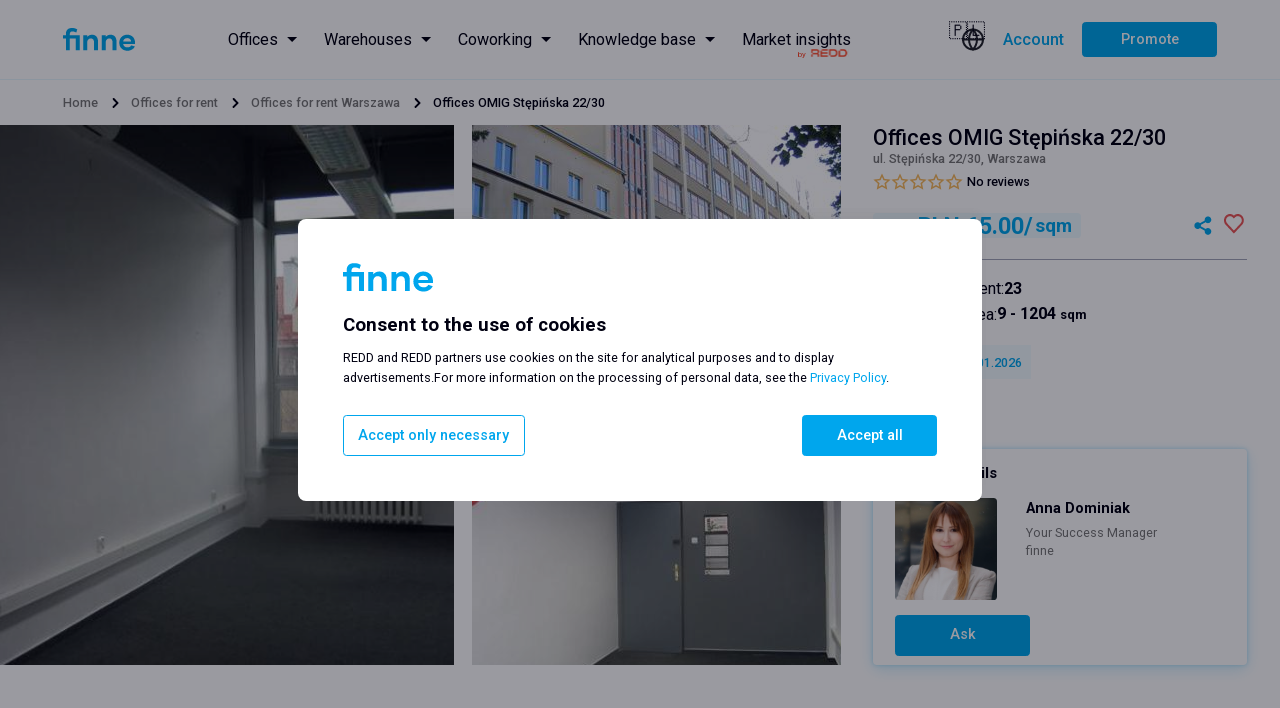

--- FILE ---
content_type: text/html; charset=utf-8
request_url: https://finne.pl/en/offices/warszawa/omig-stepinska-2230
body_size: 2655
content:
<!DOCTYPE html><html lang="en"><head><meta charSet="utf-8"/><title>Biura do wynajęcia, Coworking, Magazyny na wynajem | finne</title><meta name="viewport" content="width=device-width, initial-scale=1"/><link rel="canonical" href="https://finne.pl/offices/[city]/[slug]"/><link rel="icon" href="/favicon-blue.png"/><meta name="theme-color" content="#2d2d2d"/><meta name="description" content="DEFAULT_DESCRIPTION"/><meta property="og:title" content="Biura do wynajęcia, Coworking, Magazyny na wynajem | finne"/><meta property="og:description" content="DEFAULT_DESCRIPTION"/><meta property="og:image" content="/finne-sm-image.jpg"/><meta property="og:url" content="/offices/[city]/[slug]"/><meta property="og:type" content="website"/><meta name="next-head-count" content="12"/><link rel="preload" href="/_next/static/css/493f0d003942be81.css" as="style"/><link rel="stylesheet" href="/_next/static/css/493f0d003942be81.css" data-n-g=""/><link rel="preload" href="/_next/static/css/9f0060490e974dfa.css" as="style"/><link rel="stylesheet" href="/_next/static/css/9f0060490e974dfa.css" data-n-p=""/><link rel="preload" href="/_next/static/css/7fda6a828d78d810.css" as="style"/><link rel="stylesheet" href="/_next/static/css/7fda6a828d78d810.css" data-n-p=""/><link rel="preload" href="/_next/static/css/6804b3beb0d5d2ee.css" as="style"/><link rel="stylesheet" href="/_next/static/css/6804b3beb0d5d2ee.css" data-n-p=""/><link rel="preload" href="/_next/static/css/949828a23b73de6f.css" as="style"/><link rel="stylesheet" href="/_next/static/css/949828a23b73de6f.css" data-n-p=""/><link rel="preload" href="/_next/static/css/10e05065d600b4a4.css" as="style"/><link rel="stylesheet" href="/_next/static/css/10e05065d600b4a4.css" data-n-p=""/><noscript data-n-css=""></noscript><script defer="" nomodule="" src="/_next/static/chunks/polyfills-c67a75d1b6f99dc8.js"></script><script src="/_next/static/chunks/webpack-69365e6a08119901.js" defer=""></script><script src="/_next/static/chunks/framework-358d2236563f0946.js" defer=""></script><script src="/_next/static/chunks/main-3500fd6577b7e095.js" defer=""></script><script src="/_next/static/chunks/pages/_app-50edc20eff9ac992.js" defer=""></script><script src="/_next/static/chunks/7d0bf13e-59176ca473351275.js" defer=""></script><script src="/_next/static/chunks/2654-7fee520b3dad243a.js" defer=""></script><script src="/_next/static/chunks/3412-4c8c5bbfc927fb24.js" defer=""></script><script src="/_next/static/chunks/7490-a1703f97ebccf9f4.js" defer=""></script><script src="/_next/static/chunks/4968-5899be0b2c05cbb4.js" defer=""></script><script src="/_next/static/chunks/5606-d92cb861b38afb09.js" defer=""></script><script src="/_next/static/chunks/1473-7137aeee690679e3.js" defer=""></script><script src="/_next/static/chunks/9689-cbb62d8de48ef3ac.js" defer=""></script><script src="/_next/static/chunks/2185-08a94e7297e95e4b.js" defer=""></script><script src="/_next/static/chunks/7913-b38d19ad7d2ed6f5.js" defer=""></script><script src="/_next/static/chunks/7855-e68e59d2561fc16e.js" defer=""></script><script src="/_next/static/chunks/712-7f714a99a9c7004a.js" defer=""></script><script src="/_next/static/chunks/2664-e2f8a2ee45d95d8e.js" defer=""></script><script src="/_next/static/chunks/7489-c6f619c2df72c500.js" defer=""></script><script src="/_next/static/chunks/pages/offices/%5Bcity%5D/%5Bslug%5D-dff4cfd394c6e38a.js" defer=""></script><script src="/_next/static/SkjpbpWW52Zki7Eju4-HI/_buildManifest.js" defer=""></script><script src="/_next/static/SkjpbpWW52Zki7Eju4-HI/_ssgManifest.js" defer=""></script></head><body><div id="__next"><div class="Notification_notificationWrapper__ZebYO Notification_type_default__Kabh0"><span class="Notification_notificationIcon__a6u56"><span class="IconSvg_iconSvg__GlluG"><svg width="16" height="16" fill="none" xmlns="http://www.w3.org/2000/svg"><path d="M8 12a.775.775 0 0 0 .57-.23.773.773 0 0 0 .23-.57V7.98a.742.742 0 0 0-.23-.56A.794.794 0 0 0 8 7.2a.773.773 0 0 0-.57.23.775.775 0 0 0-.23.57v3.22a.74.74 0 0 0 .23.56c.153.147.343.22.57.22Zm0-6.4a.775.775 0 0 0 .57-.23.773.773 0 0 0 .23-.57.776.776 0 0 0-.23-.57A.776.776 0 0 0 8 4a.773.773 0 0 0-.57.23.775.775 0 0 0-.23.57c0 .227.077.417.23.57.153.153.343.23.57.23ZM8 16a7.785 7.785 0 0 1-3.12-.63 8.073 8.073 0 0 1-2.54-1.71 8.074 8.074 0 0 1-1.71-2.54A7.786 7.786 0 0 1 0 8c0-1.107.21-2.147.63-3.12.42-.973.99-1.82 1.71-2.54A8.085 8.085 0 0 1 4.88.63 7.794 7.794 0 0 1 8 0c1.107 0 2.147.21 3.12.63.973.42 1.82.99 2.54 1.71s1.29 1.567 1.71 2.54c.42.973.63 2.013.63 3.12 0 1.107-.21 2.147-.63 3.12-.42.973-.99 1.82-1.71 2.54a8.073 8.073 0 0 1-2.54 1.71c-.973.42-2.013.63-3.12.63Z" fill="#EB5757"></path></svg></span></span><span class="Notification_notificationMessage__Tgn6e"></span></div><div class="Loader_loaderWrapper__FuBlC"><svg aria-labelledby="2wxleca-aria" role="img" width="100%" height="100%" viewBox="0 0 600 318"><title id="2wxleca-aria">Loading...</title><rect role="presentation" x="0" y="0" width="100%" height="100%" clip-path="url(#2wxleca-diff)" style="fill:url(#2wxleca-animated-diff)"></rect><defs><clipPath id="2wxleca-diff"><rect x="3.3333333333333335%" y="2.20125786163522%" rx="0" ry="0" width="3.3333333333333335%" height="3.7735849056603774%"></rect><rect x="37%" y="2.20125786163522%" rx="0" ry="0" width="15.666666666666666%" height="3.1446540880503147%"></rect><rect x="87.16666666666667%" y="1.8867924528301887%" rx="0" ry="0" width="8%" height="4.088050314465409%"></rect><rect x="3.3333333333333335%" y="9.119496855345911%" rx="0" ry="0" width="21%" height="1.8867924528301887%"></rect><rect x="0" y="12.264150943396226%" rx="0" ry="0" width="35.833333333333336%" height="58.80503144654088%"></rect><rect x="36.666666666666664%" y="12.264150943396226%" rx="0" ry="0" width="29.333333333333332%" height="28.61635220125786%"></rect><rect x="36.666666666666664%" y="42.45283018867924%" rx="0" ry="0" width="29.333333333333332%" height="28.61635220125786%"></rect><rect x="67.66666666666667%" y="12.89308176100629%" rx="0" ry="0" width="15.166666666666666%" height="2.20125786163522%"></rect><rect x="67.66666666666667%" y="15.723270440251572%" rx="0" ry="0" width="9.166666666666666%" height="2.20125786163522%"></rect><rect x="67.66666666666667%" y="18.867924528301888%" rx="0" ry="0" width="7.5%" height="3.459119496855346%"></rect><rect x="95.33333333333333%" y="19.18238993710692%" rx="0" ry="0" width="1.6666666666666667%" height="3.1446540880503147%"></rect><rect x="67.66666666666667%" y="26.41509433962264%" rx="0" ry="0" width="9%" height="1.8867924528301887%"></rect><rect x="67.66666666666667%" y="15.666666666666666%" rx="0" ry="0" width="17.333333333333332%" height="2.20125786163522%"></rect><rect x="68%" y="49.056603773584904%" rx="0" ry="0" width="29%" height="22.641509433962263%"></rect><rect x="5%" y="72.0125786163522%" rx="0" ry="0" width="4.833333333333333%" height="3.1446540880503147%"></rect><rect x="12.5%" y="72.32704402515724%" rx="0" ry="0" width="6.666666666666667%" height="2.830188679245283%"></rect><rect x="21.833333333333332%" y="72.32704402515724%" rx="0" ry="0" width="5.333333333333333%" height="2.830188679245283%"></rect><rect x="30%" y="72.32704402515724%" rx="0" ry="0" width="2.5%" height="2.830188679245283%"></rect><rect x="3.3333333333333335%" y="81.44654088050315%" rx="0" ry="0" width="13.166666666666666%" height="2.830188679245283%"></rect><rect x="3.3333333333333335%" y="87.42138364779875%" rx="0" ry="0" width="7.666666666666667%" height="2.5157232704402515%"></rect><rect x="3.3333333333333335%" y="92.13836477987421%" rx="0" ry="0" width="7.833333333333333%" height="2.5157232704402515%"></rect><rect x="25.166666666666668%" y="87.73584905660377%" rx="0" ry="0" width="4.333333333333333%" height="2.20125786163522%"></rect><rect x="25.166666666666668%" y="92.45283018867924%" rx="0" ry="0" width="4%" height="1.5723270440251573%"></rect><rect x="34.666666666666664%" y="87.73584905660377%" rx="0" ry="0" width="6.166666666666667%" height="1.8867924528301887%"></rect><rect x="34.666666666666664%" y="92.13836477987421%" rx="0" ry="0" width="4%" height="2.5157232704402515%"></rect><rect x="56.166666666666664%" y="87.73584905660377%" rx="0" ry="0" width="3.8333333333333335%" height="2.20125786163522%"></rect><rect x="83%" y="1.8867924528301887%" rx="0" ry="0" width="3%" height="4.088050314465409%"></rect></clipPath><linearGradient id="2wxleca-animated-diff"><stop offset="0%" stop-color="#f3f3f3" stop-opacity="1"><animate attributeName="offset" values="-2; -2; 1" keyTimes="0; 0.25; 1" dur="1.2s" repeatCount="indefinite"></animate></stop><stop offset="50%" stop-color="#dbdbdb" stop-opacity="1"><animate attributeName="offset" values="-1; -1; 2" keyTimes="0; 0.25; 1" dur="1.2s" repeatCount="indefinite"></animate></stop><stop offset="100%" stop-color="#f3f3f3" stop-opacity="1"><animate attributeName="offset" values="0; 0; 3" keyTimes="0; 0.25; 1" dur="1.2s" repeatCount="indefinite"></animate></stop></linearGradient></defs></svg></div></div><script id="__NEXT_DATA__" type="application/json">{"props":{"pageProps":{},"__N_SSG":true},"page":"/offices/[city]/[slug]","query":{},"buildId":"SkjpbpWW52Zki7Eju4-HI","isFallback":true,"gsp":true,"locale":"en","locales":["pl","cs","sk","hu","ro","en","en-CZ","en-SK","en-HU","en-RO"],"defaultLocale":"pl","domainLocales":[{"domain":"finne.pl","defaultLocale":"pl","locales":["en"]},{"domain":"finne.cz","defaultLocale":"cs","locales":["en-CZ"]},{"domain":"finne.sk","defaultLocale":"sk","locales":["en-SK"]},{"domain":"finne.hu","defaultLocale":"hu","locales":["en-HU"]},{"domain":"finne.com.ro","defaultLocale":"ro","locales":["en-RO"]}],"scriptLoader":[]}</script><div id="backdrop-root"></div><div id="modal-root"></div><div id="tooltip-root"></div><div id="advanced-filters-root"></div><div id="fakturownia-root"></div></body></html>

--- FILE ---
content_type: text/html; charset=utf-8
request_url: https://finne.pl/_next/data/SkjpbpWW52Zki7Eju4-HI/en/privacy-policy.json
body_size: 62289
content:
{"pageProps":{"_nextI18Next":{"initialI18nStore":{"en":{"amenities-coworks":{"uslugiKsiegowe":"Accounting services","chilloutRoom":"Chillout room","uslugaSprzatania":"Cleaning services","wspolnaKuchnia":"Shared Kitchen","saleKonferencyjne":"Conference rooms","wydarzenianetworking":"Events/Networking","strefaGier":"Games Zone","obslugaIt":"IT support","schowki":"Lockers","uslugiPocztowe":"Postal services","strefaCichejPracy":"Quiet zone","strefaWypoczynkowa":"Relaxation area","serwerownia":"Server room","wirtualnyAdres":"Virtual Address","wiFi":"Wi-Fi"},"amenities-retail":{"water":"Water","electricity":"Electricity","telephone":"Telephone","gas":"Gas","internet":"Internet","burglarProofShutters":"Burglar proof shutters","burglarProofDoorsWindows":"Burglar proof doors and windows","intercomVideophone":"Intercom","monitoring":"Monitoring","security":"Security","alarmSystem":"Alarm system","restrictedArea":"Restricted area","signboard":"Signboard","visibility":"Well visible","airConditioning":"Air conditioning","lift":"Elevator","parking":"Parking","parkingForCustomers":"Parking for customers","heating":"Heating","furniture":"Furniture"},"amenities":{"airConditioning":"Air conditioning","raisedFloor":"Raised Floor","suspendedCeiling":"Suspended ceiling","powerCabling":"Power Cabling","telephoneCabling":"Telephone cabling","computerCabling":"Computer Cabling","smokeDetectors":"Smoke Detectors","carpeting":"Carpeting","reception":"Reception","security":"Security","fiberOptics":"Fibre optics","accessControl":"Access Control","tiltWindows":"Tilt Windows","ledLighting":"LED lighting","BMS":"BMS","wallPartitioning":"Wall Partitioning","sprinklers":"Sprinklers","lockersAndShowersForCyclists":"Lockers and showers for cyclists","petFriendlyBuilding":"Pet Friendly Building","wifiInTheHall":"Wifi in the Hall","freeBikeRentalForTenants":"Free Bike Rental for Tenants","bicycleRoom":"Bicycle Room","parkingForGuests":"Parking for Guests","gym":"Gym","bistroOrCanteen":"Bistro or Canteen","electricCarCharges":"Electric Car Charges","monitoringSystem":"Monitoring System","bicycleStands":"Bicycle Stands","emergencyPowerSupply":"Emergency Power Supply","bms":"BMS","fireResistance_4000Plus":"Fire resistance 4000+","smokeFlap":"Smoke flap","monitoring":"Monitoring","led":"LED","accessRamp":"Access ramp","crossDock":"Crossdock","gantry":"Gantry","railwaySiding":"Railway siding","cooler":"Cooler","nonDustingFloor":"Non dusting floor","ventilation":"Ventilation","alarm":"Alarm","gasHeating":"Gas heating","relaxationArea":"Relaxation area","photovoltaics":"Photovoltaics","highStorageUnits":"High storage units","conferenceRooms":"Conference rooms","temperatureMonitoringSystems":"Temperature monitoring systems","daylighting":"Daylighting","onSiteTechnicalAssistance":"On site technical assistance","automatedEntryExitSystem":"Automated entry/exit system"},"building-types":{"Office":"Office","Tenement house":"Tenement house","Residential building":"Residential building","House":"House","Apartment":"Apartment","Detached building":"Detached building"},"common":{"Featured posts":"Featured Posts","Offices for rent":"Offices for rent","Office for rent":"Office for rent","Offices for rent in":"Offices for rent in","Warehouses for rent in":"Warehouses for rent in","Coworking spaces for rent in":"Coworking spaces for rent in","Retails":"Retails","Retails Warsaw":"Retails Warsaw","Available offices":"Available offices","Available area":"Available area","Available desks":"Available desks","Available workplaces":"Available workplaces","Available dedicated offices":"Available dedicated offices","Show on map":"Show on map","Show on list":"Show on list","Search by building or city name":"Search by city, neighborhood or building name","Search by city, region or park name":"Enter the name of a city, region or park","Search by city, neighborhood or coworking name":"Search by city, neighborhood or coworking name","Search by district, neighborhood, street or name":"Search by district, neighborhood, street or name","Start typing":"Start typing","No results found":"No results found","Typing":"Typing","Searching":"Searching","Add to favorite":"Add to favorite","Share":"Share","Collapse":"Collapse","Read more":"Read more","See more":"See more","Sorting":"Sorting","Visible {{visible}} out of {{total}}":"Visible {{visible}} out of {{total}}","{{visible}} out of {{total}}":"{{visible}} out of {{total}}","Visible":"Visible","Filters":"Filters","Neighborhood":"Neighborhood","Area":"Area","Rent":"Rent","Rent EUR (price for sqm)":"Rent EUR (price for sqm)","From":"From","To":"To","Advanced search":"Advanced search","City":"City","Select city":"Select city","Office area":"Office area","Select neighborhood":"Select neighborhood","Select neighborhood v2":"Select neighborhood","Select street":"Select street","Change neighborhood":"Change neighborhood","Building class":"Building class","Select building class":"Select building class","Parking":"Parking","Select parking type":"Select parking type","Charges":"Charges","Service charge PLN (price for sqm)":"Service charges PLN (price for sqm)","Monthly rent EUR":"Monthly rent EUR","Monthly rent":"Monthly rent","Total rental cost":"Total rental cost","Total sales value":"Total sales value","Total sales value (price for sqm)":"Total sales value (price for sqm)","Extra cost":"Extra cost","Certificate":"Certificate","Select certificate":"Select certificate","Amenities":"Amenities","Select amenities":"Select amenities","Available from":"Available from","Check the availability of the property you are interested in":"Check the availability of the property you are interested in","Minimal rental period":"Minimal rental period","Enter the duration of the lease in years":"Enter the duration of the lease in years","Completion year":"Completion year","Clean all":"Clean all","Clean filters":"Clean filters","Filter":"Filter","Search":"Search","Desired area":"Desired area","Find an office":"Find an office","Find a warehouse":"Find a warehouse","Find retail space":"Find retail space","Grid view":"Grid view","List view":"List view","Map view":"Map view","Largest unit - DESC":"Largest unit - DESC","Largest unit - ASC":"Largest unit - ASC","Smallest unit - DESC":"Smallest unit - DESC","Smallest unit - ASC":"Smallest unit - ASC","Minimum unit - DESC":"Minimum unit - DESC","Minimum unit - ASC":"Minimum unit - ASC","Available offices - DESC":"No. of available offices - DESC","Available offices - ASC":"No. of available offices - ASC","Available area - DESC":"Available area - DESC","Available area - ASC":"Available area - ASC","Rent - DESC":"Rent - DESC","Rent - ASC":"Rent - ASC","Area - DESC":"Area - DESC","Area - ASC":"Area - ASC","Price - DESC":"Price - DESC","Price - ASC":"Price - ASC","No data":"No data","Description":"Description","Property details":"Property details","Net area":"Net area","Gross area":"Gross area","Lease terms":"Lease terms","Office rent":"Office rent","Retail rent":"Retail rent","Service charge":"Service charge","Parking ground":"Parking ground","Parking underground":"Parking underground","Common area factor (%)":"Common area factor (%)","Common area factor full":"Common area factor (%)","Parking factor":"Parking factor","Parking factor full":"Parking factor","Min. rental period":"Min. rental period","Typical floor area":"Typical floor area","Click to view siteplan":"Click to view siteplan","Location":"Location","Transport":"Transport","minutes by foot":"min walk","Near":"Near","Main market":"Main market","Portfolio area":"Portfolio area","Buildings in the portfolio":"Number of buildings in the portfolio","Similar offices for rent":"Similar offices for rent","Similar warehouses for rent":"Similar warehouses for rent","Select all":"Select all","Unselect all":"Unselect all","Naziemny":"Ground","Podziemny":"Underground","Full name":"Full name","Company name":"Company name","Business e-mail":"Business e-mail","Phone number":"Phone number","Area from":"Area from","Area to":"Area to","Area for rent":"Area for rent","Desks from":"Desks from","Desks to":"Desks to","Cancel":"Cancel","Send inquiry":"Send inquiry","Good morning, I am interested in renting an office in the {{buildingName}} building.":"Hello, please send me the details of the offer in {{buildingName}} building.","Good morning, I am interested in renting area in the {{buildingName}} park.":"Hello, please send me the details of the offer in {{buildingName}} park.","Good morning, I am interested in renting area in the {{buildingName}} coworking.":"Hello, please send me the details of the offer in {{buildingName}} coworking.","Request offer":"Request offer","Show number":"Show number","Ask for details":"Ask for details","Ask for details v2":"Ask for details","Click to view the siteplan":"Click to view the siteplan","Owner":"Owner","Minimum unit":"Minimum unit","Total available area":"Total available area","Total available industrial area":"Industrial area","Docks":"Docks","Enter the number of docks":"Enter the number of docks","Basic information":"Basic information","Technical details":"Technical details","Warehouse area":"Warehouse area","Warehouse rent":"Warehouse rent","Warehouse service charges":"Warehouse service charges","Office service charges":"Office service charges","Minimal rental area":"Minimal rental area","Enter the minimal area":"Enter the minimal area","Storage height":"Storage height","Floor loading capacity":"Floor loading capacity","Column grid":"Column grid","Parking slots TIR":"Parking slots TIR","Parking slots cars":"Parking slots cars","Existing":"Existing","Exist":"Exist","Under construction":"Under construction","Planned":"Planned","Under revitalization":"Under revitalization","Under development":"Under development","Select region":"Select region","Region":"Region","Park details":"Park details","Warehouse Park details":"Warehouse Park details","Building details":"Building details","The information relates to available buildings":"The information relates to available buildings","Type":"Type","Status":"Status","Loading docks":"Loading docks","Yes":"Yes","No":"No","Available":"Available","Unavailable":"Unavailable","From date":"From {{date}}","Immediately":"Immediately","Lack of information":"Lack of information","Open gallery":"Open gallery","View siteplan":"View siteplan","View map":"View map","Details":"Details","Total park area":"Total park area","Existing area":"Existing area","Area under construction":"Area under construction","Planned area":"Planned area","Expandable":"Expandable","Minimal unit":"Minimal unit","Minimal rental period (years)":"Minimal rental period (years)","Warehouse service charge":"Warehouse service charge","Office service charge":"Office service charge","Select building status":"Select building status","Select building type":"Select building type","Copied to clipboard":"Copied to clipboard","All Rights Reserved":"All Rights Reserved","Privacy policy":"Privacy policy","Terms of service":"Terms of service","Terms and conditions":"Terms and conditions","officeContactFormMessageCTA":"Would you like to get the <1>SPECIAL OFFER</1> of office rental for your company? Fill out the form and we will contact you as soon as possible.","warehouseContactFormMessageCTA":"Would you like to get the <1>SPECIAL OFFER</1> of warehouse rental for your company? Fill out the form and we will contact you as soon as possible.","coworksContactFormMessageCTA":"Would you like to get the <1>SPECIAL OFFER</1> of coworking space for your company? Fill in the form below and we will contact you as soon as possible.","About us":"About us","Tenant academy":"Tenant academy","For owners":"For owners","For landlords":"For landlords","Warehouses for rent":"Warehouses for rent","Contact":"Contact","Contact us":"Contact us","Contact us v2":"Contact us","Contact us v3":"Contact us","Contact us v4":"Contact us","Follow us":"Follow us","footerDescription":"finne is the unique place where tenants and landlords are in the spotlight. Here you will find offices or warehouses for rent without hidden extra costs. finne is a guarantee of verified offers and full support for tenants in their contact with landlords.","Thank you for sending your enquiry!":"Thank you for sending your enquiry!","Thank you for sending your enquiries!":"Thank you for sending your enquiries!","It doesn't have to be the end!":"It doesn't have to be the end!","propertyContactFormSentMessage":"It is worth comparing offers from other buildings. \nSee the suggestions below and ask for details:","Your message":"Your message","Question content":"Question content...","Offices":"Offices","Warehouses":"Warehouses","Coworking":"Coworking","Coworks":"Coworks","Retail":"Retail","Filter by":"Filter by","Go to":"Go to","contactFormPropertyDescription1":"If you don't have time to look for an office or warehouse or you haven't found the right offers for you, <strong>please contact us</strong>.","contactFormPropertyDescription2":" <1> <2>The finne</2></1> team is fully at your disposal from Monday to Friday between 9:00 and 17:00.","contactFormPropertyDescription3":"If you can't find the offers that are right for you, <strong>tell us what you are looking for.</strong>","contactFormDownloadReportDescription":"To obtain a summary of current office rental prices in the largest Polish cities, <1>please fill in the form below.</1> We will send the report to the e-mail address you provide.","You can also contact us by phone at":"You can also contact us by phone at","For lease":"For lease","Need help?":"Need help?","Coming soon":"Coming soon","Find":"Find","View all":"View all","Show more":"Show more","Name":"Name","This week's update":"This week's update","Knowledge base":"Knowledge base","Reviews about finne":"Reviews about finne","Get more valuable rental information":"Get more valuable rental information","These companies were looking for commercial spaces on finne":"These companies were looking for commercial spaces on finne","Rent to be settled":"To be negotiate","Tenant":"Tenant","Academy":"Academy","academyDescription":"We know how difficult and time-consuming the process of renting office or warehouse space can be. With <1>finne</1> advices, you will gain more information and see which aspects are worth paying attention to.","academyDescription2":"Below you will find a range of tips for tenants concerning renting an office, warehouse or coworking space in Poland. In addition, we present the latest news from the Polish commercial real estate market.","finne latest expert advice":"finne latest expert advice","Learn More":"Learn More","We will contact you as soon as possible.":"We will contact you as soon as possible.","Tags":"Tags","To be confirmed":"To be confirmed","Negotiable":"Negotiable","Negotiable rent":"Negotiable rent","Year":"Year","In the neighborhood":"In the neighborhood","finne latest report":"Latest report","Download report":"Download Report","Thank you for downloading the report":"Thank you for downloading the report","Office market":"Office market","Ask for finne report":"Ask for finne report","Privacy and Cookie Policy":"Privacy and Cookie Policy","Terms of Service":"Terms of Service","The page you are looking for does not exist...":"The page you are looking for does not exist...","But nothing happened!":"But nothing happened!","Go to home page":"Go to home page","Ask for report":"Ask for report","Building status":"Building status","Building type":"Building type","OTHER":"OTHER","UNKNOWN":"UNKNOWN","Multimedia":"Multimedia","Video":"Video","Tour 360":"Tour 360","Sitemap":"Sitemap","Map":"Map","Total available warehouse and office area":"Total available warehouse and office area","Contact us - write":"Contact us","Are you the owner of this building?":"Are you the owner of this building?","Are you the owner of this park?":"Are you the owner of this park?","Are you the owner of this coworking?":"Are you the owner of this coworking?","Would you like to complete the information?":"Would you like to complete the information?","propertyOwnerContactFormDescription":"Discover the solutions <1>finne</1> offers for property owners. Acquire tenants at no extra cost!","Manage offer!":"Manage offer!","Thank you for sending further requests.":"Thank you for sending further requests.","But it doesn't have to be the end!":"But it doesn't have to be the end!","Compare offers in one click.":"Compare offers in one click.","You can immediately send requests for details of rental offers from other buildings.":"You can immediately send requests for details of rental offers from other buildings.","You can immediately send requests for details of rental offers from other parks.":"You can immediately send requests for details of rental offers from other parks.","contactFormPropertySentOffices":"We have selected a number of similar office buildings that<br/>meet your criteria. Send a request for further offers faster and easier.","contactFormPropertySentIndustrial":"We have selected a number of similar warehouse parks that<br/>meet your criteria. Send a request for further offers faster and easier.","contactFormPropertySentCoworks":"We have selected a number of similar coworking offices that<br/>meet your criteria. Send a request for further offers faster and easier.","Choose from the suggestions below and get quotes faster.":"Choose from the suggestions below and get quotes faster.","Warehouse available area":"Warehouse available area","Warehouse and office space available":"Warehouse and office space available","industrialAreaFilterBasic":"If you are looking for <1>office and warehouse</1> space, use the advanced filter","immediately":"Immediately","Contact Us":"Contact Us","Building name":"Building name","Warehouse name":"Warehouse name","Coworking name":"Coworking name","Confirm":"Confirm","Confirm form submission":"Confirm form submission","or give us a call":"or give us a call","Full tenant service on behalf of the Landlord. Obtaining all necessary details from the prospective tenant and reviewing the enquiry by the finne team. Preparation of initial offer and leading to viewings. No commission on the transaction.":"Full tenant service on behalf of the Landlord. Obtaining all necessary details from the prospective tenant and reviewing the enquiry by the finne team. Preparation of initial offer and leading to viewings. No commission on the transaction.","404FormMessage":"<0>The finne team</0> is fully at your service. We will make every effort to ensure that you are satisfied. Write us a message using the form below.","404FormMessageBelow":"You can also contact us by phone at","Have you not found an offer?":"Have you not found an offer?","No results. To receive an office or warehouse offer please do not hesitate to ":"No results. To receive an office or warehouse offer please do not hesitate to ","No results. To receive an office offer please do not hesitate to ":"No results. To receive an office offer please do not hesitate to ","No results. To receive a warehouse offer please do not hesitate to ":"No results. To receive a warehouse offer please do not hesitate to ","No results. To receive a coworking space offer please do not hesitate to ":"No results. To receive a coworking space offer please do not hesitate to ","Area type":"Area type","Select area type":"Select area type","PLN/monthly":"PLN/monthly","PLN/mth":"PLN/mth","monthly":"monthly","mth":"mth","Ask about office":"Ask about office","Office":"Office","{{propertyName}} office description":"{{propertyName}} office description","{{propertyName}} park description":"{{propertyName}} park description","{{propertyName}} coworking description":"{{propertyName}} coworking description","Ask for a quote":"Ask for a price","Office building details {{propertyName}}":"Details of {{propertyName}} office building","Lease terms in {{propertyName}}":"Lease terms in {{propertyName}}","Available units in {{propertyName}}":"Available units in {{propertyName}}","Building details in {{propertyName}}":"Building details in {{propertyName}}","Location of {{propertyName}} offices":"Location of {{propertyName}} offices","{{propertyName}} office building owner":"{{propertyName}} office building owner","Description of {{propertyName}} office":"Description of {{propertyName}} office","Description of {{propertyName}} offices":"Description of {{propertyName}} offices","Details of {{propertyName}} warehouses":"Details of {{propertyName}} warehouses","Lease terms for the {{propertyName}} warehouse":"Lease terms for the {{propertyName}} warehouse","Location of {{propertyName}} warehouses":"Location of {{propertyName}} warehouses","Description of the {{propertyName}} warehouse":"Description of the {{propertyName}} warehouse","Description of the {{propertyName}} warehouses":"Description of the {{propertyName}} warehouses","{{propertyName}} warehouse owner":"{{propertyName}} warehouse owner","Number of workplaces":"Number of workplaces","Number of workplaces from":"Number of workplaces from","Number of workplaces to":"Number of workplaces to","or call":"or call","Coworking offices in":"Coworking offices in","Check prices":"Check prices","promoteYourProperty":"Promote your<br/>property","promoteYourPropertyMessage":"Use Poland's largest independent portal with offices, warehouses and coworking spaces. Attract new tenants directly. <1>Faster, easier and cheaper!</1>","Promote property":"Promote property","Find out more":"Find out more","from":"from","per workstation":"per workstation","Expand":"Show more","Building information":"Building information","Rates of rent, charges and cost of parking":"Rates of rent, charges and cost of parking","Find out how much it costs to rent an office in this building":"Find out how much it costs to rent an office in this building","What guarantees comfort at work?":"What guarantees comfort at work?","Take a virtual tour of the building":"Take a virtual tour of the building","Nearest public transport stops":"Nearest public transport stops","Nearest catering, service and retail outlets":"Nearest catering, service and retail outlets","Read about the building":"Read about the building","Get to know the property owner":"Get to know the property owner","Estimated office rental cost":"Estimated office rental cost","How much does it cost to rent an office with a net area of 100 sqm in this building?":"How much does it cost to rent an office with a net area of 100 sqm in this building?","Estimated monthly rent price":"Estimated monthly rent price","In addition to the rent price, the tenant is obliged to pay service charges.":"In addition to the rent price, the tenant is obliged to pay service charges.","Estimated cost of service charges":"Estimated cost of service charges","officeCalculatorParkingSlots_one":"Additionally with renting an office with a net area of 100 sqm in this building, you get the opportunity to rent <1><strong>{{count}}</strong></1> parking space.","officeCalculatorParkingSlots_few":"Additionally with renting an office with a net area of 100 sqm in this building, you get the opportunity to rent <1><strong>{{count}}</strong></1> parking spaces.","We would like to remind you that the above estimations refer to the cost of renting carpeted space. The amounts does not take into consideration negotiations with the owner of the building and the arrangement costs.":"We would like to remind you that the above estimations refer to the cost of renting carpeted space. The amounts does not take into consideration negotiations with the owner of the building and the arrangement costs.","To receive the details of this offer please use the button":"To receive the details of this offer please use the button","We are sorry but we do not have enough information about rent price in this building.":"We are sorry but we do not have enough information about rent price in this building.","We are sorry, but we do not have information on service charges in this building.":"We are sorry, but we do not have information on service charges in this building.","Unit status":"Status","Floor":"Floor","Price":"Price","Address":"Address","Announcement title":"Announcement title","Security":"Security","Additional costs":"Additional costs","All":"All","For rent":"For rent","For sale":"For sale","Sale price":"Sale price","Total rent price":"Total rent price","Total rent price (for sqm)":"Total rent price (for sqm)","Sale price (for sqm)":"Sale price (for sqm)","District":"District","Rental charges":"Rental charges","Sales charges":"Sales charges","Rent (for sqm)":"Rent (for sqm)","Price (for sqm)":"Price (for sqm)","Select district":"Select district","total monthly rent":"total monthly rent","total sale price":"total sale price","Additional costs include":"Additional costs include","units":"{{count}} units","units_one":"Last unit","units_few":"{{count}} units","units_many":"{{count}} units","offers":"{{count}} offers","offers_one":"{{count}} offer","offers_few":"{{count}} offers","offers_many":"{{count}} offers","Our search engine did not find results, but we can still help you find the right office.":"Our search engine did not find results, but we can still help you find the right office.","Our search engine did not find results, but we can still help you find the right warehouse.":"Our search engine did not find results, but we can still help you find the right warehouse.","Our search engine did not find results, but we can still help you find the right coworking.":"Our search engine did not find results, but we can still help you find the right coworking.","Our search engine did not find results, but we can still help you find the right commercial premises.":"Our search engine did not find results, but we can still help you find the right commercial premises.","Haven't found the answer? Contact us!":"Haven't found the answer? Contact us!","Ask a question":"Ask a question","Find faster and more conveniently with us":"Find faster and more conveniently with us","Have you got any questions? Contact us!":"Have you got any questions?<br/>Contact us!","Contents of the question":"Contents of the question","Notify me":"Notify me","Notify me of availability":"Notify me of availability","Notify me of office availability":"Notify me of office availability","Notify me of warehouse availability":"Notify me of warehouse availability","Notify me of coworking availability":"Notify me of coworking availability","Notify me of commercial premises availability":"Notify me of commercial premises availability","Would you like to receive details of an offer, but the space you are looking for is currently missing? If the situation changes, we will contact you immediately.":"Would you like to receive details of an offer, but the space you are looking for is currently missing? If the situation changes, we will contact you immediately.","Sign in":"Sign in","Sign up":"Sign up","Sign out":"Sign out","Photo gallery":"Photo gallery","Preview":"Preview","month":"month","Mandatory fields":"Mandatory fields","Summary":"Summary","Net price":"Net price","ORDER AND PAY":"ORDER AND PAY","Total (including VAT)":"Total (including VAT)","I agree to my email address and information about the added purchase being shared in order to send me a customer satisfaction survey.":"I agree to my email address and information about the added purchase being shared in order to send me a customer satisfaction survey.","Pricing":"Pricing","Lease":"Lease","Sale":"Sale","Building plan":"Building plan","Contact details":"Contact details","MOST SELECTED":"MOST SELECTED","I choose":"I choose","Zip code":"Zip code","Position":"Position","Company":"Company","Other":"Other","Individual":"Individual","Street":"Street","Country":"Country","Language":"Language","Overview":"Overview","Building number":"Building number","Premises number":"Premises number","Save changes":"Save changes","Already have an account?":"Already have an account?","E-mail address":"E-mail address:","Create password":"Create password","I agree to the":"I agree to the","terms of service":"terms of service","and":"and","privacy policy":"privacy policy","OR":"OR","Sign up with Google":"Sign up with Google","Sign up with REDD":"Sign up with REDD","Don’t have an account yet?":"Don’t have an account yet?","Password":"Password","Forgot your password?":"Forgot your password?","Sign in with Google":"Sign in with Google","Sign in with REDD":"Sign in with REDD","Continue with REDD":"Continue with REDD","Check your email":"Check your email","We have sent a password recover instructions to your email example@mail.com":"We have sent a password recover instructions to your email example@mail.com","Login page":"Login page","Back to":"Back to","Enter the email address associated with your account and we’ll send you a link to reset your password.":"Enter the email address associated with your account and we’ll send you a link to reset your password.","Reset password":"Reset password","Don’t worry, it happenes to the best of us! Enter your email address and we’ll send you a link to reset your passoword.":"Don’t worry, it happenes to the best of us! Enter your email address and we’ll send you a link to reset your passoword.","Sorry, we didn’t recognize that email address. If you need help please":"Sorry, we didn’t recognize that email address. If you need help please","contact with us":"contact us","Did not receive an email? Check your spam filter or contact with":"Did not receive an email? Check your spam filter or contact with","Congratulations!":"Congratulations!","You have created your account.":"You have created your account.","We have sent you a verification email. Confirm to take full advantage of Finne's features.":"We have sent you a verification email. Confirm to take full advantage of Finne's features.","Remember me":"Remember me","Promote your property":"Promote your property","You want to acquire tenants?":"You want to acquire tenants?","First name":"First name","Last name":"Last name","Back to finne":"Back to finne","Listings":"Listings","Account":"Account","Date of sending:":"Date of sending: ","Received date:":"Received date: ","offices":"Offices","industrial":"Industrial","coworks":"Coworking","retail":"Retail","New tenant":"New tenant","Waiting for action":"Waiting for action","New inquiry":"New inquiry","In the process":"In the process","Incorrect tenant":"Incorrect tenant","In progress":"In progress","Offer sent":"Offer sent","First contact":"First contact","Before viewing":"Before viewing","After viewing":"After viewing","Negotiations":"Negotiations","Contract signed":"Contract signed","Tenant lost":"Tenant lost","Waiting for contact":"Waiting for contact","During discussions":"During discussions","Offer received":"Offer received","Rejected":"Rejected","New password":"New password","Confirm password":"Confirm password","Set new password":"Set new password","You can now set a new password.":"You can now set a new password.","Account confirmed":"Account confirmed","You can now log in and take full advantage of the benefits finne offers.":"You can now log in and take full advantage of the benefits finne offers.","Add to favorites":"Add to favorites","Remove from favorites":"Remove from favorites","Oops, something went wrong.":"Oops, something went wrong.","Your rating has been submitted. Thank you.":"Your rating has been submitted. Thank you.","No reviews":"No reviews","Please try again or contact support.":"Please try again or contact support.","Good afternoon, I am unable to complete the registration process.":"Good afternoon, I am unable to complete the registration process.","Download":"Download","We have sent a password recover instruction to your email.":"We have sent a password recover instruction to your email.","Restricted access":"Restricted access","Sign in to view this page":"Sign in to view this page","Create new password":"Create new password","Your new password must be different from previous used passwords.":"Your new password must be different from previous used passwords.","Reset Password":"Reset Password","Your password has been successfully changed.":"Your password has been successfully changed.","Close":"Close","Continue":"Continue","Street and No.":"Street and No.","Select country":"Select country","Availability":"Availability","Crop & Save":"Crop & Save","Your enquiries have been sent":"Your enquiries have been sent","View property":"View property","Why is it worth having an account?":"Why is it worth having an account?","For the owner:":"For the owner:","Quick add adding":"Quick add adding","Statistics of your offers":"Statistics of your offers","Direct contact to tenants":"Direct contact to tenants","For the tenant:":"For the tenant:","Tracking the current status of your inquiries":"Tracking the current status of your inquiries","Adding ads to favorites":"Adding ads to favorites","Quick offer comparison":"Quick offer comparison","Manage favorites":"Manage favorites","Hello, please send me the details of this offer.":"Hello, please send me the details of this offer.","Enter value":"Enter value","Select at least one":"Select at least one","Send":"Send","Request assistance":"Request assistance","If you can't find the offers that are right for you, tell us what you are looking for.":"If you can't find the offers that are right for you, tell us what you are looking for.","I agree to receive commercial information":"I agree to receive commercial information","I accept marketing consent":"I accept marketing consent","Check all":"Check all","sqm":"sqm","days":"days","Title":"Title","Street, District, City":"Street, District, City","gross":"gross","Write to us":"Write to us","Call":"Call","Social media":"Social media","Not all required fields are completed. Please complete the data.":"Not all required fields are completed. Please complete the data.","Changes you made may not be saved.":"Changes you made may not be saved.","Back to login":"Back to login","Are you sure you want to remove selected offer from favorites?":"Are you sure you want to remove selected offer from favorites?","Are you sure you want to remove selected offers from favorites?":"Are you sure you want to remove selected offers from favorites?","yyyy-mm-dd":"yyyy-mm-dd","Frequently asked questions":"Frequently asked questions","Is finne an estate agency?":"Is finne an estate agency?","Does finne take a commission from owners?":"Does finne take a commission from owners?","What is the effectiveness of finne?":"What is the effectiveness of finne?","How many enquiries can I expect?":"How many enquiries can I expect?","How does the money-back guarantee work?":"How does the money-back guarantee work?","When can my announcement be public?":"When can my announcement be public?","No. Our company does not act as a real estate agency and does not plan to do so in the future. We are a specialised portal that provides an independent and largest database of office and warehouse property offers for rent throughout Poland. Our priority is to facilitate the property search process by providing a fast, effective and simple solution.":"No. Our company does not act as a real estate agency and does not plan to do so in the future. We are a specialised portal that provides an independent and largest database of office and warehouse property offers for rent throughout Poland. Our priority is to facilitate the property search process by providing a fast, effective and simple solution.","No. For our services, we also do not charge commission fees depending on the success of the transaction, but only fixed fees for our services, known in advance. With our action, we support tenants in direct contact and negotiations with the owner of the office building or warehouse park in question.":"No. For our services, we also do not charge commission fees depending on the success of the transaction, but only fixed fees for our services, known in advance. With our action, we support tenants in direct contact and negotiations with the owner of the office building or warehouse park in question.","In the first quarter alone, the potential value of leases resulting from the interest of potential tenants amounted to almost PLN 351.5 million.":"In the first quarter alone, the potential value of leases resulting from the interest of potential tenants amounted to almost PLN 351.5 million.","On average, finne delivers between 1 and 7 enquiries per week to clients.":"On average, finne delivers between 1 and 7 enquiries per week to clients.","Our guarantee is not a promise, but a certainty. Thanks to our unfailing effectiveness, we can ensure that within three months of publishing your ad on finne.co.uk you will receive interest from potential customers. And if that doesn't happen, we'll refund your money. It's that simple!":"Our guarantee is not a promise, but a certainty. Thanks to our unfailing effectiveness, we can ensure that within three months of publishing your ad on finne.co.uk you will receive interest from potential customers. And if that doesn't happen, we'll refund your money. It's that simple!","At finne, all adverts are verified before publication. The process is very simple the user creates an ad and pays for it, then it goes to our verification department. Our team carefully checks the content of the ad, making sure it meets our criteria and complies with our standards. Once successfully verified, the ad is published, providing users with confidence in the credibility and quality of the listings presented on our platform. This ensures that every ad published has been verified and meets our requirements.":"At finne, all adverts are verified before publication. The process is very simple: the user creates an ad and pays for it, then it goes to our verification department. Our team carefully checks the content of the ad, making sure it meets our criteria and complies with our standards. Once successfully verified, the ad is published, providing users with confidence in the credibility and quality of the listings presented on our platform. This ensures that every ad published has been verified and meets our requirements.","no risk":"no risk","Depends":"Depends","Actions":"Actions","Log in as":"Log in as","Log in as a user":"Log in as a user","Select user":"Select user","Find user":"Find user","Logout":"Logout","You are logged in as":"You are logged in as","Contact the owner of the ad":"Contact the owner of the ad","Send a message to the owner of the ad or call us:":"Send a message to the owner of the ad or call us:","Create an account - finne.pl":"Create an account - finne.pl","Sign in - finne.pl":"Sign in - finne.pl","Quick process of adding listings":"Quick process of adding listings","For tenants:":"For tenants:","Saving favourite listings":"Saving favourite listings","Compare offers without obligation":"Compare offers without obligation","of":" of ","photos":" photos","crossSellingAltTitle":"Upsss, no selected area in the <1>{{originPropertyName}}</1>... But!","crossSellingAltOffices":"Are you looking for an office with a <strong>{{enquiryRange}}</strong>","crossSellingAltIndustrial":"Are you looking for a warehouse with a <strong>{{enquiryRange}}</strong>","crossSellingAltCoworking":"Are you looking for coworking space for <strong>{{enquiryRange}}</strong> workstations?","We have selected similar offers just for you.":"We have selected similar offers just for you.","Ask for details without obligation!":"Ask for details without obligation!","Your Success Manager":"Your Success Manager","Confirmation":"Confirmation","We apologise for any inconvenience.":"We apologise for any inconvenience.","maintenanceMessage":"There may be interruptions in access to finne on <1><strong>{{date}}</strong></1> due to technical work. We are working to ensure a better experience using our platform.","Thank you for your understanding.":"Thank you for your understanding.","1-2 July":"1-2 July","20-21 January":"20-21 January","maintenanceTopMessage":"<0><strong>20-21 January </strong></0> there may be interruptions in access to finne due to technical work. We apologise for any inconvenience this may cause.","Potential income":"Potential income","Thank you for sending your request":"Thank you for sending your request","Create an account":"Create an account","And now get your finne tenant account!":"And now get your finne tenant account!","What do you gain?":"What do you gain?","Tracking the current status of your enquiries":"Tracking the current status of your enquiries","Adding adverts to favourites":"Adding adverts to favourites","Quick comparison of offers":"Quick comparison of offers","Do you want to meet the tenant?":"Do you want to meet the tenant?","We will put you in touch with a potential tenant and provide you with the data we collected about them.":"We will put you in touch with a potential tenant and provide you with the data we collected about them. ","Don't have an account?":"Don't have an account?","See message":"See message","Message content":"Message content","Markets":"Markets","Ask":"Ask","Active filters":"Active filters","Offices for rent in your city":"Offices for rent in your city","Warehouses for rent in your region":"Warehouses for rent in your city","Coworking offices in your city":"Coworking offices in your city","Cowork spaces in":"Cowork spaces in","Other Posts":"Other Posts","Similar Posts":"Similar Posts","Latest news":"Latest news","Find smaller offices":"Find smaller offices","List":"List","Contact information":"Contact information","See details":"See details","Tenant's decription":"Tenant's decription:","Start date":"Start date","Technical requirements":"Technical requirements","Additional information":"Additional information","Sum of available space in the building":"Sum of available space in the building","Sponsored article":"Sponsored article","Reset filters":"Reset filters","Enter building name":"Enter building name","Enter warehouse name":"Enter warehouse name","Enter coworking name":"Enter coworking name","Search results":"Search results","Street name":"Street name","Search radius (e.g. 2)":"Search radius (e.g. 2)","Search nearby":"Search nearby","Find an office in your area":"Find an office in your area","Looking for a better office in a similar location? Type in the address and you will see current offers.":"Looking for a better office in a similar location? Type in the address and you will see current offers.","St.":"St.","No.":"No.","radius":"radius","Office offers":"Office offers","Warehouse offers":"Warehouse offers","Cowork offers":"Cowork offers","Offers":"Offers","Find cheaper":"Find cheaper","Are you looking for a cheaper offer?":"Are you looking for a cheaper offer?","See if you're overpaying for your office or warehouse! Let us know your current space rental cost or expected budget, and you'll receive a list of competitive offers in as little as 48h!":"See if you're overpaying for your office or warehouse! Let us know your current space rental cost or expected budget, and you'll receive a list of competitive offers in as little as 48h!","Budget":"Budget","Street name and number":"Street name and number","My account":"My account","List of office markets":"List of office markets","List of industrial markets":"List of industrial markets","List of coworking markets":"List of coworking markets","List of offices for rent":"List of offices for rent","List of warehouses for rent":"List of warehouses for rent","List of coworking offices":"List of coworking offices","Offer comparison engine coming soon":"Offer comparison engine","Compare offer":"Compare offer","List of offices":"List of offices","List of warehouses":"List of warehouses","Call and mention finne":"Call and mention finne","View building":"View building","Service partner":"Service partner","Service partners":"Service partners","Properties portfolio":"Properties portfolio","News":"News","Properties for rent":"Properties for rent","Check out the real estate portfolio of {{partner}}. Only on finne will you get offers of offices and warehouses for rent without hidden costs!":"Check out the real estate portfolio of {{partner}}. Only on finne will you get offers of offices and warehouses for rent without hidden costs!","View more":"View more","Popular properties":"Popular properties","How finne works?":"How finne works?","Portfolio visits recently":"Portfolio visits recently","Last month":"Last month","visits":"visits","Last {{months}} months":"Last {{months}} months","Add note":"Add note","Edit note":"Edit note","Notes":"Notes","Note":"Note","Save":"Save","Please enter your notes here":"Please enter your notes here...","See offer":"See offer","Language and Region":"Language and region","Select language":"Select language","Poland":"Poland","Czech Republic":"Czech Republic","Slovakia":"Slovakia","Hungary":"Hungary","Romania":"Romania","To meet and handle a potential tenant, log on to the REDD platform or finne portal on your computer.":"To meet and handle a potential tenant, log on to the REDD platform or finne portal on your computer.","All regions":"All regions","Offer update":"Offer update","Enquiry from":"Enquiry from","Provide more information about your needs.":"Provide more information about your needs.","Over 70% of tenants who complete the details below receive offers from landlords faster!":"Over 70% of tenants who complete the details below receive offers from landlords faster!","City or region":"City or region","Preferred Location":"Preferred Location","Approximate start date":"Approximate start date","Warehouse height, number of loading docks, additional office space etc.":"Warehouse height, number of loading docks, additional office space etc.","Complete the information":"Complete the information","Necessary facilities, preferred number of parking spaces etc.":"Necessary facilities, preferred number of parking spaces etc.","Disable automatic formatting":"Disable automatic formatting","Enable automatic formatting":"Enable automatic formatting","You will see the data for the current month when it ends":"You will see the data for the current month when it ends","Phone country code":"+48","Change language/region":"Change language/region","Content translated automatically":"Content translated automatically","Authentication in progress":"Authentication in progress","Redirection will take place shortly...":"Redirection will take place shortly...","OTP with given code does NOT exist":"The specified authentication key does not exist.","No User connected to the OTP":"User is not assigned to the specified authentication key.","Missing e-mail":"Email address missing.","E-mail mismatch":"The specified e-mail address is incorrect.","Given User does NOT exist":"The specified user does not exist.","OTP has already been used":"The specified authentication key has already been used.","OTP has expired":"The authentication key provided has expired.","Error occurred":"Error occurred","Back to the login screen":"Back to the login screen","Available in {{n}} months from signing the contract":"Available in ({{n}}) months from signing the contract","See available units":"See available units","Get information about available units":"Get information about available units","Request contact":"Request contact","Fill out the form to receive a list of locations that meet your expectations.":"Fill out the form to receive a list of locations that meet your expectations.","The summary takes into account the metric and floor areas":"The summary takes into account the metric and floor areas","Ask for a summary":"Ask for a summary","Get an overview of available areas":"Get an overview of available areas","Data on currently available commercial space is taken from the REDD Platform database, the largest independent information provider in the CEE region.":"Data on currently available commercial space is taken from the REDD Platform database, the largest independent information provider in the CEE region.","Office Buildings with the":"Office Buildings with the","'Building Without Barriers'":"'Building Without Barriers'","BWB Certificate":"Certificate","Office Buildings with the 'Building Without Barriers' Certificate":"Office Buildings with the 'Building Without Barriers' Certificate","The 'Building Without Barriers' Certificate is a prestigious distinction awarded to buildings and office spaces that meet the rigorous accessibility standards developed by the Integracja Foundation.":"The 'Building Without Barriers' Certificate is a prestigious distinction awarded to buildings and office spaces that meet the rigorous accessibility standards developed by the Integracja Foundation.","REDD's Collaboration with the Integracja Foundation":"REDD's Collaboration with the Integracja Foundation","obbQ1":"<0>REDD</0> the owner of finne.pl and the largest platform for commercial real estate professionals in Central and Eastern Europe, has joined forces with the <2>Integracja Foundation</2>, a leader in building certification for inclusivity and accessibility, in a strategic partnership. The goal of this initiative is to promote the idea of inclusivity and raise awareness about the accessibility of commercial buildings for people with mobility challenges. Through this partnership, you can easily filter properties for accessibility, with access to data on buildings certified by the Integracja Foundation.","What is the 'Building Without Barriers' Certificate?":"What is the 'Building Without Barriers' Certificate?","The 'Building Without Barriers' Certificate is a prestigious distinction awarded to buildings and office spaces that meet the rigorous accessibility standards developed by the Integracja Foundation. This certificate results from a detailed audit that assesses aspects such as the surrounding environment, parking spaces, entrances, vertical communication accessibility, color schemes, access to essential rooms (such as restrooms), as well as equipment, lighting, and electrical installations. Since the establishment of this standard, nearly 500 buildings in Poland have been awarded the 'Building Without Barriers' certificate.":"The 'Building Without Barriers' Certificate is a prestigious distinction awarded to buildings and office spaces that meet the rigorous accessibility standards developed by the Integracja Foundation. This certificate results from a detailed audit that assesses aspects such as the surrounding environment, parking spaces, entrances, vertical communication accessibility, color schemes, access to essential rooms (such as restrooms), as well as equipment, lighting, and electrical installations. Since the establishment of this standard, nearly 500 buildings in Poland have been awarded the 'Building Without Barriers' certificate.","Why is Certification Important?":"Why is Certification Important?","As developers show increasing interest in accessibility and universal design, building certification is becoming a key element in raising market standards. As Jarosław Bogucki, an expert from the Integracja Foundation, emphasizes, 'certification supports the efforts of developers, managers, and most importantly, tenants, to create spaces that are comfortable, inclusive, and accessible to a diverse group of users.' The 'Building Without Barriers' certificate is also recognized by the WELL certification system, further confirming its significance in the commercial real estate market.":"As developers show increasing interest in accessibility and universal design, building certification is becoming a key element in raising market standards. As Jarosław Bogucki, an expert from the Integracja Foundation, emphasizes, 'certification supports the efforts of developers, managers, and most importantly, tenants, to create spaces that are comfortable, inclusive, and accessible to a diverse group of users.' The 'Building Without Barriers' certificate is also recognized by the WELL certification system, further confirming its significance in the commercial real estate market.","List of Buildings with the 'Building Without Barriers' Certificate":"List of Buildings with the 'Building Without Barriers' Certificate","Below is a list of office buildings that have been awarded the 'Building Without Barriers' certificate. Thanks to the collaboration between REDD and the Integracja Foundation, this list is regularly updated to provide the most current information on available properties that meet the highest accessibility standards.":"Below is a list of office buildings that have been awarded the 'Building Without Barriers' certificate. Thanks to the collaboration between REDD and the Integracja Foundation, this list is regularly updated to provide the most current information on available properties that meet the highest accessibility standards.","Among the tenants of office spaces certified as \"Building Without Barriers\" (Obiekt Bez Barier), we can mention: Accenture, BNP Paribas Bank Polska, Franklin Templeton Investments Poland, Polpharma S.A., PWC, PZU, PZU Zdrowie, PZU Życie, Roche Polska, Samsung Services, Skanska Property Poland.":"Among the tenants of office spaces certified as \"Building Without Barriers\" (Obiekt Bez Barier), we can mention: Accenture, BNP Paribas Bank Polska, Franklin Templeton Investments Poland, Polpharma S.A., PWC, PZU, PZU Zdrowie, PZU Życie, Roche Polska, Samsung Services, Skanska Property Poland.","MENU: Buildings without barriers":"Buildings Without Barriers","Preferred districts":"Preferred districts","Lease period":"Lease period","Space type":"Space type","Number of employees":"Number of employees","Parking spaces":"Parking spaces","Business profile":"Business profile","Lease start date":"Lease start date","Additional requirements":"Additional requirements","Interview: Additional information":"Additional information","up to 1 year":"up to 1 year","1-3 years":"1-3 years","3-5 years":"3-5 years","5 years or more":"5 years or more","up to 1 month":"up to 1 month","1-6 months":"1-6 months","6-12 months":"6-12 months","12 months or more":"12 months or more","Open space":"Open space","Office room":"Office rooms","Multi-occupancy rooms":"Multi-occupancy rooms","Conference room 4-6 persons":"Conference room 4-6 persons","Conference room 10-15 persons":"Conference room 10-15 persons","Redirect immediately":"Redirect immediately","Just a moment":"Just a moment","Please be patient, we will redirect you to the REDD application in a moment.":"Please be patient, we will redirect you to the REDD application in a moment.","Indefinite":"Indefinite","DGNB":"DGNB","WELL":"WELL","LEED":"LEED","BREEAM":"BREEAM","HQE":"HQE","WITHOUT_BARRIER":"Building Without Barriers","Business email required":"Business email required","Invalid phone number format":"Invalid phone number format","Not exist":"Not exist","Dedicated office":"Dedicated office","Dedicated desk":"Dedicated desk","Hot desk":"Hot desk","Conference room":"Conference room","Delete":"Delete","You are going to remove the selected properties from the list of favorites.":"You are going to remove the selected properties from the list of favorites.","Do you want to continue?":"Do you want to continue?","Promote":"Promote","Step {{current}} of {{total}}":"Step {{current}} of {{total}}","Ask for rental offers":"Ask for rental offers","Your inquiry will be sent to property owners.":"Your inquiry will be sent to property owners.","Describe your expectations":"Describe your expectations","I agree to the processing of my personal data by REDD Group PSA for the purpose of providing the service, including forwarding my contact to property owners.":"I agree to the processing of my personal data by REDD Group PSA for the purpose of providing the service, including forwarding my contact to property owners.","By submitting your inquiry, you accept the":"By submitting your inquiry, you accept the","Terms and Conditions":"Terms and Conditions","Privacy Policy":"Privacy Policy","Next":"Next","Complete inquiry details":"Complete inquiry details","Provide additional information to receive a better tailored offer.":"Provide additional information to receive a better tailored offer.","Office rooms":"Office rooms","Thank you!":"Thank you!","Your inquiry will be sent to the team responsible for rental.":"Your inquiry will be sent to the team responsible for rental.","You will find additional information in your email.":"You will find additional information in your email."},"coworks":{"Available offices at":"Available offices at","Surface details":"Coworking details","Dedicated offices":"Dedicated offices","Dedicated desks":"Dedicated desks","Hot-Desks":"Hot-Desks","Dedicated desk price":"Dedicated desk price","Hot-Desk price":"Hot-Desk price","Parking price":"Parking price","Cowork amenities":"Coworking amenities","Building information":"Building information","Building amenities":"Building amenities","Number of locations":"Number of locations","Number of workplaces":"Number of workplaces","Number of workplaces available":"Number of workplaces available","Rent PLN (price for workplace)":"Rent PLN (price for workplace)","Price for workplace - ASC":"Price for workplace - ASC","Price for workplace - DESC":"Price for workplace - DESC","Number of workplaces available - ASC":"Number of workplaces available - ASC","Number of workplaces available - DESC":"Number of workplaces available - DESC","Show results from several areas":"Show results from several areas","Hot":"Hot-Desk","Dedicated":"Dedicated desk","Workstations in several private offices":"Workstations in several private offices","Workstations in one private office":"Workstations in one private office","Operator":"Operator","Similar coworking offices":"Similar coworking offices","Available workplaces":"Available workplaces","price - 1 desk monthly":" - 1 desk monthly","person":"person","Information about the {{buildingName}} office building":"Information about the {{buildingName}} office building","{{buildingName}} coworking location":"{{buildingName}} coworking location","Workplaces":"Workplaces"},"dashboard":{"Enjoy a longer trial of the service at finne - Buy the Pro package":"Enjoy a longer trial of the service at finne - Buy the Pro package","Highlighting your offer":"Highlighting your offer","5 times more views":"5 times more views","Dedicated offer":"Dedicated offer","Upgrade now":"Upgrade now","Do you wish to delete the finne account: {{name}}?":"Do you wish to delete the finne account: {{name}}?","The deletion of your account is irreversible and equivalent to the deletion of all data concerning your resources from the finne website.":"The deletion of your account is irreversible and equivalent to the deletion of all data concerning your resources from the finne website.","We are sorry that you are already leaving us.":"We are sorry that you are already leaving us.","Is there a specific reason why you want to do this?":"Is there a specific reason why you want to do this?","Lack of interesting offers":"Lack of interesting offers","It's too expensive":"It's too expensive","I found another site":"I found another site","Other":"Other","Perhaps there is something we can do to improve your experience of our service?":"Perhaps there is something we can do to improve your experience of our service?","Select buildings and send an enquiry.":"Select buildings and send an enquiry.","Summary list of enquiries":"Summary list of enquiries","Add Ad":"Add Ad","Search for a building":"Search for a building","Is this your property?":"Is this your property?","Enter an address and select an available building from our list of properties":"Enter an address and select an available building from our list of properties","If there is no property searched for, add a new ad.":"If there is no property searched for, add a new ad.","Enter the building name or address":"Enter the building name or address","Place an ad":"Add listing","Property type":"Property type","Property details":"Property details","Package choice":"Package choice","Title of announcement":"Title of announcement","Information about the premises":"Information about the premises","Premises state":"Premises state","Space for your additional comments and costs regarding the sale or lease of the premises.":"Space for your additional comments and costs regarding the sale or lease of the premises.","Basic offer of commercial premises":"Basic offer of commercial premises","Building information":"Building information","Amenities available":"Amenities available","Detailed description of offer":"Detailed description of offer","Highlighting your listing on the portal and in search results":"Highlighting your listing on the portal and in search results","Direct contact with potential tenants":"Direct contact with potential tenants","Film/Tour 360°":"Possibility to add a video/tour 360°","Statistics of your offers on your finne account":"Statistics of your offers on your finne account","Select package":"Select package","month":"month","3 months":"3 months","6 months":"6 months","You receive up to {{value}}% discount":"You receive up to {{value}}% discount","Order details":"Order details","Package name":"Package name","Promotion length":"Promotion length","Edit profile":"Edit profile","Delete account":"Delete account","Add listing":"Add listing","Hello again":"Hello again","Hello":"Hello","We have new offers for you! Take a look at finne!":"We have new offers for you! Take a look at <1>finne</1>!","Active listings":"Active listings","Listings views":"Listings views","Clients":"Clients","Current password":"Current password","New password":"New password","Confirm new password":"Confirm new password","Change password":"Change password","Select avatar":"Select avatar","Recently added to favorites":"Recently added to favorites","Date":"Date","Invoice number":"Invoice number","Transaction name":"Transaction name","Transaction amount":"Transaction amount","Search by name or company":"Search by name or company","Date of sending":"Date of sending","Message":"Message","Desks from/to":"Desks from/to","Area from/to":"Area from/to","Recipient":"Recipient","Status":"Status","Listings":"Listings","Lead date":"Lead date","End of promotion":"End of promotion","Views":"Views","Leads":"Leads","Enquiries":"Enquiries","Added to favorites":"Added to favorites","Message status":"Message status","Area type":"Area type","Remove from favorites":"Remove from favorites","Are you sure you want to remove this offer from your watch list?":"Are you sure you want to remove this offer from your watch list?","Login details":"Login details","Invoices":"Invoices","Latest offers":"Latest offers","Oldest offers":"Oldest offers","Building name A-Z":"Building name A-Z","Building name Z-A":"Building name Z-A","Sent":"Sent","Considered":"Considered","Completed":"Completed","Send enquiry":"Send enquiry","No matches found?":"No matches found?","Please try another search or create your own offer":"Please try another search or create your own offer","Create a new offer":"Create a new offer","Level of profile completion":"Level of profile completion","Complete profile":"Complete profile","You currently have no ads":"You currently have no ads","No message sent":"No message sent","I have read and accept the Terms and Conditions for packages in finne":"I have read and accept the Terms and Conditions for packages in finne","Search by date, invoice number or price":"Search by date, invoice number or price","Confirm the deletion of your account by entering your email address:":"Confirm the deletion of your account by entering your email address:","Add up tp 4 photos.":"Add up tp 4 photos.","Photos larger than 2.5mb will not be uploaded.":"Photos larger than 2.5mb will not be uploaded.","Thank you for choosing":"Thank you for choosing","Your advertisement will soon be verified. We will contact you as soon as possible.":"Your advertisement will soon be verified. We will contact you as soon as possible.","Something has gone wrong":"Something has gone wrong","Unfortunately the system has registered a problem with the payment for your ad. Please try again or contact our support team.":"Unfortunately the system has registered a problem with the payment for your ad. Please try again or contact our support team.","Get offers":"Get offers","Offer details":"Offer details","Building description":"Building description","General building description":"General building description","Money back guaranteed for up to 90 days":"Money back guaranteed for up to 90 days","If you do not receive any enquiries via finne.pl within 90 days, a full refund is guaranteed.":"If you do not receive any enquiries via finne.pl within 90 days, a full refund is guaranteed.","Use 8 or more characters":"Use 8 or more characters","Use at least one small letter":"Use at least one small letter","Use at least one capital letter":"Use at least one capital letter","Use at least one number":"Use at least one number","Use at least one special character":"Use at least one special character","Very weak":"Very weak","So-so":"So-so","Good":"Good","Great":"Great","Create an advert and attract tenants cheaper and faster":"Create an advert and attract tenants cheaper and faster","Adding announcements quickly":"Adding announcements quickly","Statistics on your offers":"Statistics on your offers","Direct contact to tenants":"Direct contact to tenants","Let's talk":"Let's talk","Message us":"Message us","Message us or give us a call":"Message us or give us a call","You currently have no clients":"You currently have no clients","Search by company name":"Search by company name"},"faq":{"Help Center":"Help Center","FAQ Description":"The process of renting an office or a warehouse is not easy. That's why the <1><strong>finne</strong></1> team comes to help. Read the most frequently asked questions and gain more of valuable information.","Glossary":"Glossary","Haven't found the answer? Contact us!":"Haven't found the answer? Contact us!","Ask a question":"Ask a question","Frequently asked questions - FAQ - finne":"Frequently asked questions - FAQ - finne","Meet the finne help center. Here you will find answers to the most frequently asked questions about rental offers and the rules of cooperation with owners.":"Meet the finne help center. Here you will find answers to the most frequently asked questions about rental offers and the rules of cooperation with owners.","Glossary - Real estate market - finne":"Glossary - Real estate market - finne","Benefit from a unique glossary of terms often used during the office or warehouse rental process. Expand your knowledge together with finne!":"Benefit from a unique glossary of terms often used during the office or warehouse rental process. Expand your knowledge together with finne!","GlossaryDescription":"During the process of renting an office or warehouse, you will come into contact with many real estate terms. So take a look at our glossary of terms and expand your knowledge with <1><strong>finne</strong></1>."},"filters":{"city":"City","neighborhood":"Neighborhood","parking":"Parking","buildingClass":"Building class","certificate":"Certificate","amenities":"Amenities","areaFrom":"Area from","areaTo":"Area to","rentFrom":"Rent from","areaWarehouseFrom":"Area warehouse from","areaWarehouseTo":"Area warehouse to","rentTo":"Rent to","rentMonthlyFrom":"Rent mothly from","rentMonthlyTo":"Rent monthly to","serviceChargeFrom":"Service charge from","serviceChargeTo":"Service charge to","availableFrom":"Available from","availableTo":"Available to","minRentalYearsFrom":"Min rental years from","minRentalYearsTo":"Min rental years to","commissioningYearFrom":"Completion year from","commissioningYearTo":"Completion year to","docksFrom":"Docks from","docksTo":"Docks to","rentWarehouseFrom":"Rent warehouse from","rentWarehouseTo":"Rent warehouse to","rentOfficeFrom":"Rent office from","rentOfficeTo":"Rent office to","serviceWarehouseFrom":"Service warehouse from","serviceWarehouseTo":"Service warehouse to","serviceOfficeFrom":"Service office from","serviceOfficeTo":"Service office to","minRentalAreaFrom":"Min rental area from","minRentalAreaTo":"Min rental area to","storageHeightMin":"Storage height min","storageHeightMax":"Storage height max","flooringCarrierMin":"Floor loading capacity min","flooringCarrierMax":"Floor loading cpacity max","columnGridMin":"Column grid min","columnGridMax":"Column grid max","parkingSlotsTruckMin":"Parking slots truck min","parkingSlotsTruckMax":"Parking slots truck max","parkingSlotsCarMin":"Parking slots car min","parkingSlotsCarMax":"Parking slots car max","region":"Region","addressCity":"City","buildingStatus":"Building status","buildingType":"Building type","benefits":"Benefits","availableSpaces":"Area type","deskCountAnnotate":"Workstations in several private offices","deskCountSingle":"Workstations in one private office","deskCountFrom":"Desk count from","deskCountTo":"Desk count to","saleRent":"Purpose","unitTypes":"Unit type","floor":"Floor","stateOfUnit":"Unit state","salePriceFrom":"Price from","salePriceTo":"Price to","salePriceM2From":"Price from (for sqm)","salePriceM2To":"Price to (for sqm)","rentM2From":"Rent from (for sqm)","rentM2To":"Rent to (for sqm)","totalRentFrom":"Total rent from","totalRentTo":"Total rent to","totalRentM2From":"Total rent from (for sqm)","totalRentM2To":"Total rent to (for sqm)","district":"District","addressStreet":"Street","availableAreaTotal":"Sum of available space in the building"},"for-owners":{"Find new tenants.":"Find new tenants.","Faster and Cheaper.":"Faster and Cheaper.","Choose your property type and discover the promotional packages available":"Choose your property type and discover the promotional packages available","Rate your promotion":"Rate your promotion","Hello, I am interested in the finne promotional package.":"Hello, I am interested in the finne promotional package.","I choose":"I choose","Promotional packages finne":"Promotional packages <1>finne</1>","The most frequently selected":"The most frequently selected","Basic building offer":"Basic building offer","Video":"Video","Owner's logo next to building offer":"Owner's logo next to building offer","Direct contact with your leasing department":"Direct contact with your leasing department","Statistics on page views and requests":"Statistics on page views and requests","The scope of the {{plan}} package and:":"The scope of the {{plan}} package and:","Section about the Owner":"Section about the Owner","Other properties in the portfolio":"Other properties in the portfolio","Highlighting your building on the portal and in search results":"Highlighting your building on the portal and in search results","Dedicated Owner's page":"Dedicated Owner's page","Concierge service option":"Concierge service option","Highlighting your warehouse on the portal and in search results":"Highlighting your warehouse on the portal and in search results","Basic offer coworking":"Basic offer coworking","Information about the building":"Information about the building","Amenities available":"Amenities available","Detailed description of the offer":"Detailed description of the offer","Highlighting your offer on the portal and in search results":"Highlighting your offer on the portal and in search results","Join the companies that work with us":"JOIN THE COMPANIES THAT WORK WITH US","Do you have any questions?":"Do you have any questions?","Get in touch with us!":"Get in touch with us!","Together, let's choose a promotional package that is tailored to your needs. If you require a larger range of advertising activities, we look forward to hearing from you.":"Together, let's choose a promotional package that is tailored to your needs. If you require a larger range of advertising activities, we look forward to hearing from you.","We work Monday to Friday from 9am to 5pm.":"We work Monday to Friday from 9am to 5pm.","You can also give us a call. All your questions will be answered:":"You can also give us a call. All your questions will be answered:","Hello, I am interested in the {{plan}} package for the {{property}} on the finne portal.":"Hello, I am interested in the {{plan}} package for the {{property}} on the finne portal.","Contact form":"Contact form","office building":"office building","industrial building":"industrial building","coworking":"coworking","Choose from three available packages for your office building":"Choose from three available packages for your office building","Choose one of the three available packages for your warehouse":"Choose one of the three available packages for your warehouse","Choose from two available packages for your coworking space":"Choose from two available packages for your coworking space","Choose one of the two packages available for your Commercial Premises":"Choose one of the two packages available for your Commercial Premises","Contact us, all your questions will be answered:":"Contact us, all your questions will be answered:","List of companies interested in your building":"List of companies interested in your building","finne is the only portal where owners are the center of attention. Explore possible ways to make your properties stand out.":"finne is the only portal where owners are the center of attention. Explore possible ways to make your properties stand out.","Hello, I am interested in the Basic package on the finne portal.":"Hello, I am interested in the Basic package on the finne portal.","What do you get in the Basic package?":"What do you get in the Basic package?","Highlight in search results":"Highlight in search results","Company logo on property profile page":"Company logo on property profile page","Your company's contact box":"Your company's contact box","“Who has viewed your building” function":"“Who has viewed your building” function","“Building of the Week” in Social Media":"“Building of the Week” in Social Media","Publication of a sponsored article":"Publication of a sponsored article","The purchased promotional package results in better exposure of your properties on the portal.":"The purchased promotional package results in better exposure of your properties on the portal.","Basic package allows you to shape among tenants the recognition of your brand in the market.":"Basic package allows you to shape among tenants the recognition of your brand in the market.","Allow potential tenants to contact your rental department directly.":"Allow potential tenants to contact your rental department directly.","Check regularly for companies that have visited your property portfolio on finne.":"Check regularly for companies that have visited your property portfolio on finne.","Highlight your portfolio on our social profiles and increase your promotional reach.":"Highlight your portfolio on our social profiles and increase your promotional reach.","On finne you get the opportunity to promote your properties also in the form of a dedicated article.":"On finne you get the opportunity to promote your properties also in the form of a dedicated article.","Frequently asked questions by owners":"Frequently asked questions by owners:"},"home-coworks":{"Find a Office.":"Find a Office.","Offices for rent in over 32 cities in Poland":"Offices for rent in over 32 cities in Poland","Search by building or city name":"Search by building or city name","Popular coworking offices in Poland":"Popular coworking offices in Poland","Find an office in your area":"Find an office in your area","Coworking offices in one place":"Coworking offices in one place","The most important thing for us is to be the largest search engine for coworking space offers in Poland.":"The most important thing for us is to be the largest search engine for coworking space offers in Poland.","Find coworking space.":"Find coworking space.","10 offers for coworking spaces in just 15 minutes":"10 offers for coworking spaces in just 15 minutes","Take advantage of our free Concierge service and receive coworking offers dedicated for your business":"Take advantage of our free Concierge service and receive coworking offers dedicated for your business","How do you find a coworking office?":"How do you find a coworking office?","Knowledge base on coworking":"Knowledge base on coworking"},"home-industrial":{"Find a Warehouse.":"Find a Warehouse.","Only on finne you will find all warehouses for rent in Poland.":"Only on finne you will find all warehouses for rent in Poland.","Search by warehouse or city name":"Search by warehouse or city name","Popular warehouse parks":"Popular warehouse parks","Find a warehouse in your area":"Find a warehouse in your area","Warehouses for rent in one place":"Warehouses for rent in one place","The most important thing for us is to be the largest search engine for warehouse offers in Poland. You will find everything with us.":"The most important thing for us is to be the largest search engine for warehouse offers in Poland. You will find everything with us.","Find your next warehouse.":"Find your next warehouse.","10 offers for warehouses for rent in just 15 minutes":"10 offers for warehouses for rent in just 15 minutes","Take advantage of our free Concierge service and receive warehouse offers dedicated for your business":"Take advantage of our free Concierge service and receive warehouse offers dedicated for your business","Find a warehouse to rent":"Find a warehouse to rent","Popular warehouses for rent in Poland":"Popular warehouses for rent in Poland","How do you find warehouses for rent?":"How do you find warehouses for rent?","Knowledge base on warehouses for rent":"Knowledge base on warehouses for rent"},"home-offices":{"Find a Office.":"Find a Office.","Offices for rent in over 32 cities in Poland":"Offices for rent in over 32 cities in Poland","Search by city or district name":"Search by city or district name","Popular office buildings":"Popular office buildings","Find an office in your area":"Find an office in your area","Offices for rent in one place":"Offices for rent in one place","The most important thing for us is to be the largest search engine for office offers in Poland. You will find everything with us.":"The most important thing for us is to be the largest search engine for office offers in Poland. You will find everything with us.","Find your next office.":"Find your next office.","10 offers for offices for rent in just 15 minutes":"10 offers for offices for rent in just 15 minutes","Take advantage of our free Concierge service and receive office offers dedicated for your business":"Take advantage of our free Concierge service and receive office offers dedicated for your business","Find an office to rent":"Find an office to rent","Popular offices for rent in Poland":"Popular offices for rent in Poland","How do you find offices to rent?":"How do you find offices to rent?","Knowledge base of office buildings for rent":"Knowledge base of office buildings for rent"},"home-retail":{"Find retail space in Warsaw":"Find retail space in Warsaw","Popular offers of commercial premises in Warsaw":"Popular offers of commercial premises in Warsaw","finne is the largest commercial space database in Poland, which directly connects tenants and buyers with the owners of commercial premises.":"<0>finne</0> is the largest commercial space database in Poland, which directly connects tenants and buyers with the owners of commercial premises.","Commercial premises in 1 place":"Commercial premises in 1 place","The most important thing for us is to constantly expand the number of rental offers in Warsaw.":"The most important thing for us is to constantly expand the number of rental offers in Warsaw.","10 tailor-made offers commercial premises in just 15 minutes":"10 tailor-made offers commercial premises in just 15 minutes","Take advantage of our Concierge service free of charge and receive dedicated offers of commercial premises that meet your needs.":"Take advantage of our Concierge service free of charge and receive dedicated offers of commercial premises that meet your needs."},"home":{"Find space":"Find space","for your business":"for your business","Quick and easy.":"Quick and easy.","With finne you will do it quickly, without hidden additional costs and on your terms.":"With finne you will do it quickly, without hidden additional costs and on your terms.","What can you find on finne?":"What can you find on finne?","Choose your new office from among 2200 office buildings available for lease in 32 Polish cities.":"Choose your new office from among 2200 office buildings available for lease in 32 Polish cities.","You can choose from over 600 warehouse parks located throughout the country":"You can choose from over 600 warehouse parks located throughout the country.","Looking for a co-working office or business premises? finne will soon be expanding its range of offers for tenants!":"Looking for a co-working office or business premises? finne will soon be expanding its range of offers for tenants!","Find a commercial space.":"Find a commercial space.","So simple.":"So simple.","onlyOnFinneDescription":"Only on finne can you find the space your business needs: an office, co-working space, warehouse or service premises for rent or sale. We are a platform that connects owners of buildings and premises with buyers and tenants. No obligations or hidden costs.","Find exactly what you are looking for. We will make it quick and easy for you to search and compare offers. At the same time, finne team guide you through the entire rental process step by step. We will show you what awaits you and what aspects to look out for.":"Find exactly what you are looking for. We will make it quick and easy for you to search and compare offers. At the same time, finne team guide you through the entire rental process step by step. We will show you what awaits you and what aspects to look out for.","whyFinneTitle":"Why is <1>finne</1> the best choice?","finne is the largest commercial space database in Poland, which directly connects tenants and buyers with the owners of office buildings and warehouses.":"finne is the largest commercial space database in Poland, which directly connects tenants and buyers with the owners of office buildings, coworks and warehouses.","Offices and warehouses in one place":"Offices and warehouses in one place","For us, the most important thing is to be the largest search engine for office and warehouse offers in Poland. You will find everything here.":"For us, the most important thing is to be the largest search engine for office and warehouse offers in Poland. You will find everything here.","Offers directly from the landlords":"Offers directly from the landlords","Only with us will you find offers that are introduced directly by the owners.":"Only with us will you find offers that are introduced directly by the owners.","Lowest price guarantee":"Lowest price guarantee","We connect owners of buildings with tenants and buyers. No additional hidden costs.":"We connect owners of buildings with tenants and buyers. No additional hidden costs.","Only verified information":"Only verified information","1 property = 1 advertisement":"1 property = 1 advertisement","Order and up-do-date listings are our priority. You find what you need":"Order and up-do-date listings are our priority. You find what you need","No tenant fees":"No tenant fees","We do not charge any fees from tenants. You acquire offers and rent at no extra cost.":"We do not charge any fees from tenants. You acquire offers and rent at no extra cost.","Full support from the finne team":"Full support from the finne team","The finne team is there to help you. We will support you and your company always and in every situation. We work for you.":"The finne team is there to help you. We will support you and your company always and in every situation. We work for you.","Do you need help?":"Do you need help?","We are!":"We are!","If you have questions about finne's offers, rental announcements presented on our website or need support throughout the process, our team is at your disposal.":"If you have any questions about finne's offerings, the rental announcements presented on the site or need support throughout the process, our team is at your disposal.","It's here.":"It's here.","10 offers for offices or warehouses in just 15 minutes":"10 offers for offices or warehouses in just 15 minutes","Take advantage of our free Concierge service and receive office or warehouse offers dedicated for your business":"Take advantage of our free Concierge service and receive office or warehouse offers dedicated for your business.","Coworking spaces":"Coworking spaces","Search for coworking office spaces in the biggest Polish cities":"Search for coworking office spaces in the biggest Polish cities.","Retail in Warsaw":"Retail in Warsaw","You will also find nearly 150 offers of commercial premises in office buildings in Warsaw.":"You will also find nearly 150 offers of commercial premises in office buildings in Warsaw.","How do you find space?":"How do you find space?","Search by yourself":"Search by yourself","Save your time":"Save your time","Check what's next":"Check what's next","Select locations":"Select locations","Use the search engine by entering the name of the town, district or street. You can also use the sub-page of a particular market.":"Use the search engine by entering the name of the town, district or street. You can also use the sub-page of a particular market.","Browse offers":"Browse offers","guideStep2":"Select the properties you are interested in and request details using the , <strong>\"Get a offer\"</strong> button.","Wait for details":"Wait for details","We make every effort to ensure that you get offers as quickly as possible. You will receive them directly from the owners.":"We make every effort to ensure that you get offers as quickly as possible. You will receive them directly from the owners.","Create an account":"Create an account","finne account":"finne account","guideStep4":"will allow you to add adverts to your favourites, compare offers and track the status of your enquiries.","Further selection of offers":"Further selection of offers","Have you received details of the offers and need advice? We will tell you what will meet your expectations and arrange a property viewing.":"Have you received details of the offers and need advice? We will tell you what will meet your expectations and arrange a property viewing.","Negotiation and rental":"Negotiation and rental","The finne team is at your disposal at every stage. We support you throughout the entire space rental process.":"The finne team is at your disposal at every stage. We support you throughout the entire space rental process.","Don't waste time and tell us what you need!":"Don't waste time and tell us what you need!","Hello":"Hello","Write in chat":"Write in chat","Customer Success Manager":"Customer Success Manager"},"legals":{"legalContactShort":"I agree to the processing of personal data... for the purpose of handling the inquiry submitted through the contact form.","legalMarketingShort":"I agree to the processing of personal data... in order to receive commercial and marketing information from the Administrator.","legalContactFull":"I agree to the processing of personal data in the form of name, surname, e-mail address, and telephone number given in the above form, in accordance with the provisions of the Regulation of the European Parliament and the Council (EU) 2016/679 on the protection of natural persons in relation to the processing of personal data and on the free flow of such data and the repealing of Directive 95/46/EC by REDD GROUP Sp. z o.o., ul. Prosta 20, 00-850 Warsaw, e-mail: odo@biura.info for the purpose of handling the inquiry submitted through the contact form.","legalMarketingFull":"I agree to the processing of personal data in the form of name, surname, e-mail address, and telephone number given in the above form, in accordance with the provisions of the Regulation of the European Parliament and the Council (EU) 2016/679 on the protection of natural persons in relation to the processing of personal data and on the free flow of such data and the repealing of Directive 95/46/EC by REDD GROUP Sp. z o.o., Prosta 20 Street, 00-850 Warsaw, e-mail: odo@biura.info in order to receive commercial and marketing information from the Administrator.","legalContact":"I declare that I have read and accept the <1>Terms and Service</1> and <3>Privacy Policy</3>.","legalMarketing":"I consent to the sending of marketing information to me regarding REDD GROUP PROSTA SPÓŁKA AKCYJNA products and services by means of electronic communication (by e-mail). I declare that I have been informed about the possibility of withdrawing the granted consents at any time.","legalAdministrative":"We would like to inform you that the administrator of your data is REDD GROUP PROSTA SPÓŁKA AKCYJNA odpowiedzialnością based in Warsaw. <1>Click and find out more</1> about the protection of your data.","cookieConsentInfo":"REDD and REDD partners use cookies on the site for analytical purposes and to display advertisements.","cookieConsentPolicy":"For more information on the processing of personal data, see the <1>Privacy Policy</1>.","Accept only necessary":"Accept only necessary","Accept all":"Accept all","Consent to the use of cookies":"Consent to the use of cookies","legalsConfirmMessage":"By clicking the <1>\"CONFIRM\"</1> button, you consent to the processing of your personal data for the purpose of processing your enquiry.","legalOffers":"I agree to receive similar offers for comparison.","legalOffers2":"I agree to receive details of the offers."},"markets":{"Find Office.":"Find office in","Find Warehouse.":"Find warehouse in","Find Coworking.":"Find coworking in","Find a commercial space.":"Find a commercial space.","Find Retail.":"Find Retail.","So simple.":"So simple.","regionDescriptionDefault1":"Welcome to finne! Only here can you find the space your business needs: office, co-working space, warehouse or service premises for rent or sale. We are a platform that connects tenants directly with the owners of office building. No obligations or hidden costs.","regionDescriptionDefault2":"We will make it quick and easy for you to choose locations and compare offers. At the same time, we will guide you through the entire rental process step by step.","regionDescriptionDefaultMobile":"Welcome to finne! Only here will you find a new office that meets your needs. Quickly and without hidden costs.","Do you need help?":"Do you need help?","contactBoxDescriptionOffices":"If you don't have time to look for an office for rent or you haven't found the right offers for you, contact us!","contactBoxDescriptionIndustrial":"If you don't have time to look for a warehouse or you haven't found the right offers for you, contact us!","contactBoxDescriptionCoworks":"If you don't have time to search for a coworking office or haven't found the right offers for you, contact us!","contactBoxDescriptionCommon":" <1>The finne</1> team is fully at your disposal. We look forward to hearing from you by e-mail or phone.","Offices {{market}} - basic information":"Offices {{market}} - basic information","Warehouses {{market}} - basic information":"Warehouses {{market}} - basic information","Coworking {{market}} - basic information":"Coworking {{market}} - basic information","Need help with your office rental?":"Need help with your office rental?","Need help with your warehouse rental?":"Need help with your warehouse rental?","Need help with your coworking rental?":"Need help with your coworking rental?","Need help with your commercial premises rental?":"Need help with your commercial premises rental?","Commercial premises":"Commercial premises","Retail {{market}} - basic information":"Retail {{market}} - basic information","How big of an office are you looking for?":"How big of an office are you looking for?","How big of a warehouse are you looking for?":"How big of a warehouse are you looking for?","Find office":"Find office","Find warehouse":"Find warehouse"},"meta":{"Biura do wynajęcia, Coworking, Magazyny na wynajem | finne":"Find a space to rent. Simple!","DEFAULT_DESCRIPTION":"Only on finne can you find every space your business needs. No hidden fees. Check it out and see how easy it is!","HOME_OFFICES_TITLE":"Offices for Rent in Poland - Direct offers - finne.pl","HOME_OFFICES_DESCRIPTION":"Take advantage of a unique database of offices for rent throughout Poland. With finne you will rent the space your business needs Easily and Quickly.","HOME_INDUSTRIAL_TITLE":"Warehouses for rent in Poland - Direct offers - finne.pl","HOME_INDUSTRIAL_DESCRIPTION":"Take advantage of the largest database of warehouses for rent. With finne, you will rent the space your business needs Easily and Quickly.","HOME_COWORKS_TITLE":"Coworking spaces in Poland - Direct offers - finne.pl","HOME_COWORKS_DESCRIPTION":"A unique database of available Coworking spaces for rent throughout Poland. With finne you will rent the space your business needs more easily and quickly.","HOME_RETAIL_TITLE":"Find a commercial premises in Warsaw. Simply!","HOME_RETAIL_DESCRIPTION":"Take advantage of the unique database of commercial premises for sale and rent in Warsaw. Thanks to finne you will easily and quickly rent the space you need.","SEARCH_OFFICES_TITLE":"Office rental in your hands. Simply!","SEARCH_OFFICES_DESCRIPTION":"Use the unique search engine for offices all over Poland. Only on finne you will find Offices for Rent without hidden costs. Quickly and Easily!","SEARCH_INDUSTRIAL_TITLE":"Warehouse rental in your hands. Simply!","SEARCH_INDUSTRIAL_DESCRIPTION":"Take advantage of the unique search engine for warehouse space. Only on finne will you find warehouses for rent without hidden costs. Quickly and Easily!","SEARCH_COWORKS_TITLE":"Coworking rental in your hands. Simple.","SEARCH_COWORKS_DESCRIPTION":"Visit finne and search for a coworking office that meets your needs. Quick and easy contact with the owner. No commission from intermediaries.","SEARCH_RETAIL_TITLE":"Renting a commercial premises in your hands - Only at finne","SEARCH_RETAIL_DESCRIPTION":"Use the search engine for commercial premises in Warsaw. Offers for sale and rent. No broker commissions. Over 8,000 premises at your fingertips!","DESCRIPTION_BLOG":"Expert advice, latest reports, news from the world of commercial property. Everything you need to know in one place.","ACADEMY_TITLE":"The largest knowledge base for tenants.","ACADEMY_DESCRIPTION":"We know very well how difficult the process of renting an office or warehouse can be. Learn about the aspects that await you and Gain valuable knowledge!","MARKET_OFFICES_TITLE":"Offices for rent","MARKET_OFFICES_DEFAULT_DESCRIPTION":"Get into the biggest database of offices spaces for rent in {{city}}. Check the details and Ask for an offer without commission!","MARKET_INDUSTRIAL_TITLE":"Warehouses for rent","MARKET_INDUSTRIAL_DEFAULT_DESCRIPTION":"Get into the biggest database of warehouses spaces for rent in {{region}}. Check the details and Ask for an offer. No commission!","MARKET_COWORKS_TITLE":"Coworking and Small Offices for Rent in","OFFICE_DEFAULT_DESCRIPTION":"Check out the offices for rent in {{building}} at {{street}}. Find out about the lease terms and Get an offer with no commission.","INDUSTRIAL_DEFAULT_TITLE":"finne - Warehouses for rent in {{property}}","INDUSTRIAL_DEFAULT_DESCRIPTION":"Check out the warehouses for rent in {{park}}. Find out about the lease terms and Get an offer directly from the owner.","COWORKS_DEFAULT_DESCRIPTION":"Check out the terms and conditions for renting a desk in coworking {{cowork}}. On finne you will get the details of the offer without hidden costs. In just 24 hours!","COWORKS_DEFAULT_TITLE":"Coworking spaces in {{propertyName}}, {{city}} | finne","RETAIL_DEFAULT_DESCRIPTION":"Check the offer of commercial premises{{purpose}}, street {{street}}. Guarantee of the reliability of the ad and direct contact with the owner.","FOR_OWNERS_TITLE":"Promote your property - Win tenants with finne!","FOR_OWNERS_DESCRIPTION":"finne is the only place that connects property owners with tenants. Choose a package, add an ad and Acquire new tenants Commission-free!","TERMS_OF_SERVICE_TITLE":"Terms and conditions for the use of the finne portal","TERMS_OF_SERVICE_DESCRIPTION":"finne is the only place on the web that directly connects tenants with commercial property owners. Do you have questions? Get in touch with us!","PRIVACY_POLICY_TITLE":"finne - Privacy and cookie policy","PRIVACY_POLICY_DESCRIPTION":"finne is the only place on the web that directly connects tenants with commercial property owners. Do you have questions? Get in touch with us!","HOME_RETAIL_META_TITLE":"Commercial premises in Warsaw - Commission-free offers | finne.pl","NEWS_TITLE":"News - Commercial property market - finne.pl","NEWS_DESCRIPTION":"Latest news from the office and warehouse market in Poland. Enter the largest database of information on offices and warehouses for rent.","Sign in - finne":"Sign in - finne","Create account - finne":"Create account - finne"},"navigation":{"Home":"Home","Offices for rent":"Offices for rent","Warehouses for rent":"Warehouses for rent","Offices":"Offices","Warehouses":"Warehouses","Coworking":"Coworking","Retail":"Retail","Academy":"Knowledge base","Blog":"Blog","For owners":"For owners","Knowledge base":"Knowledge base","FAQ":"FAQ","Glossary":"Glossary","Dashboard":"Dashboard","My ads":"My listings","My enquiries":"My enquiries","My clients":"My clients","Favorites":"Favorites","Payments":"Payments","Edit profile":"Edit profile","Commercial premises":"Commercial premises","Premises Warsaw":"Premises Warsaw","News":"News","Who watched?":"Who watched?","Industry":"Industry","Number of employees":"Number of employees","Company website":"Company website","Building":"Building","Contact":"Contact","Add client":"Add client","Page visits":"Page visits","Collaboration":"Collaboration","Market insights":"Market insights"},"notifications":{"Changes has been saved.":"Changes has been saved.","Password has been changed.":"Password has been changed.","Unable to log in with provided credentials.":"Unable to log in with provided credentials.","Offer added to favorites":"Offer added to favorites","Offer removed from favorites":"Offer removed from favorites","Note has been updated.":"Note has been updated."},"pois":{"Restaurant":"Restaurant","Bank":"Bank","Beauty Salon":"Beauty Salon","Shopping Mall":"Shopping Mall","Grocery Store":"Grocery Store","Gas Station":"Gas Station","Clinic":"Clinic","Business Park":"Business Park","Business Street":"Business Street","Drug store":"Drug store","Bike station":"Bike station","Schools":"Schools","Outlets":"Outlets","Hotels":"Hotels","Hotel":"Hotel","Airports":"Airports","Bus":"Bus","Tram":"Tram","Metro":"Metro","Airport":"Airport","Sea port":"Seo port","Car Repair":"Car repair","Intermodal terminal":"Intermodal terminal"},"retail":{"Premises details":"Premises details","Purpose":"Purpose","To be finished":"To be finished","To be renovated":"To be renovated","Ready":"Ready","Similar premises":"Similar premises","Similar commercial premises in Warsaw":"Similar commercial premises in Warsaw","serviceType":"Service","commercialType":"Commercial","gastronomicType":"Gastronomic","officeType":"Office","industrialType":"Industrial","educationType":"Education","medicalType":"Medical","hotelType":"Hotel","rent":"For rent","sale":"For sale","Area of service premises":"Area of service premises","Select floor":"Select floor","Unit state":"Unit state","Select unit state":"Select unit state","Select purpose of the premises":"Select purpose of the premises","Premises amenities":"Premises amenities","Commercial premises singular":"Commercial premises","for sale":"for sale","for rent":"for rent","Do you have any questions? Contact us!":"Do you have any questions? Contact us!","Together, let's choose a promotional package that will suit your needs.":"Together, let's choose a promotional package that will suit your needs. ","We work Monday - Friday, from 9 am to 5 pm.":"We work Monday - Friday, from 9 am to 5 pm.","You can also call us. All your questions will be answered by:":"You can also call us. All your questions will be answered by:","Contact form":"Contact form","Select a package below":"Select a package below","Traditional service premises":"Traditional service premises","Commercial premises in an office building":"Commercial premises in an office building","Offers straight from the owners":"Offers straight from the owners","No commission":"No commission","Only verified information":"Only verified information","Only with us you will find ads of premises for rent and for sale in Warsaw, which are introduced directly by the owners.":"Only with us you will find ads of premises for rent and for sale in Warsaw, which are introduced directly by the owners.","We do not charge any commissions from the owners. You create an account, create listings and rent the premises without hidden additional costs.":"We do not charge any commissions from the owners. You create an account, create listings and rent the premises without hidden additional costs.","1 property = 1 ad.":"1 property = 1 ad.","Reliability and timeliness of offers is a priority for us. We do not accept duplicate ads and false data":"Reliability and timeliness of offers is a priority for us. We do not accept duplicate ads and false data","What sets us apart from the competition?":"What sets us apart from the competition?","Add a listing of your commercial premises and get direct contact to customers actively looking for premises for rent or to purchase - without commission!":"Add a listing of your commercial premises and get direct contact to customers actively looking for premises for rent or to purchase - without commission!","Rent or sell a commercial premises.":"Rent or sell a commercial premises.","Commercial premises":"Commercial premises","Commercial Premises - Rent and Sell Direct - finne":"Commercial Premises Warsaw - Rent direct - finne.pl","finne is the only portal that connects owners of commercial premises with tenants. Choose a package, add an ad and Rent your property Commission Free!":"finne is the only portal that connects owners of commercial premises with tenants. Choose a package, add an ad and Rent your property Commission Free!","Money back guaranteed for up to 90 days":"Money back guaranteed for up to 90 days","ORDER AND PAY":"ORDER AND PAY","Select type of premises":"Select type of premises","Statistics of your offers":"Statistics of your offers","“We are cleaning up the commercial real estate market”":"“We are cleaning up the commercial real estate market”","If someone says you will rent a property in 1 month, he is not telling the truth.":"If someone says you will rent a property in 1 month, he is not telling the truth.","We give you 3 months. And if you don't acquire inquiries within that time, we will refund your money.":"We give you 3 months. And if you don't acquire inquiries within that time, we will refund your money.","3 months, no risk!":"3 months, no risk!","Discover the power of our guarantee.":"Discover the power of our guarantee.","retailSalesPageDescription":"We give you a guarantee that in 3 months you will have enquiries about your property. If not, we'll give you your money back! This is no longer a promise, it's a certainty that we are willing to pay for. Don't waste your time with other venues, bet on our reliable guarantee!","Number of tenants delivered":"Number of tenants delivered","Enquiries generated per":"Enquiries generated per","Value of contracts":"Value of contracts","Direct contact with the customer":"Direct contact with the customer","1 Property = 1 advertisement":"1 Property = 1 advertisement","Guaranteed money back within 90 days":"Guaranteed money back within 90 days","I choose the package":"I choose the package","Scroll to the side to see all features":"Scroll to the side to see all features","Exclusively commercial real estate":"Exclusively commercial real estate","Zero duplicates (1 ad = 1 property)":"Zero duplicates (1 ad = 1 property)","Only current and verified offers":"Only current and verified offers","Advertisements from owners only":"Advertisements from owners only","Targeting specific groups of tenants":"Targeting specific groups of tenants","Reaching out to corporate tenants":"Reaching out to corporate tenants","Guaranteed display in TOP searches":"Guaranteed display in TOP searches","Facilities of commercial premises":"Facilities of commercial premises","Adding virtual tours and videos":"Adding virtual tours and videos","Production of virtual tour & photo shoot":"Production of virtual tour & photo shoot","Comparison of the ad versus others":"Comparison of the ad versus others","Preview of companies visiting the ad":"Preview of companies visiting the ad","Market and local reports (prices, supply, demand)":"Market and local reports (prices, supply, demand)","Consultation with an Analyst after the first month":"Consultation with an Analyst after the first month","Portal for real estate retail":"Portal for real estate retail","Advert of your premises":"Advert of your premises","Unique presentation":"Unique presentation","Advanced analytics":"Advanced analytics","Other portals":"Other portals","We do not publish ads for houses, apartments, recreational plots. Thanks to this, your ad will never be drowned in the maze of other offers.":"We do not publish ads for houses, apartments, recreational plots. Thanks to this, your ad will never be drowned in the maze of other offers.","All ads are updated and verified every 30 days. This ensures that only verified listings are on finne, and your property gets the exposure it deserves.":"All ads are updated and verified every 30 days. This ensures that only verified listings are on finne, and your property gets the exposure it deserves.","We connect tenants directly with owners, so you won't find agency listings or duplicate ads from owners on finne.":"We connect tenants directly with owners, so you won't find agency listings or duplicate ads from owners on finne.","We run extensive advertising campaigns targeting only commercial tenants who may be interested in your property.":"We run extensive advertising campaigns targeting only commercial tenants who may be interested in your property.","As part of our analytics products, we work with corporate tenants who can reach your property through our databases.":"As part of our analytics products, we work with corporate tenants who can reach your property through our databases.","On finne you do not need to boost, highlight or buy additional packages. As part of the ad purchase, you are in the TOP searches for the entire period of cooperation.":"On finne you do not need to boost, highlight or buy additional packages. As part of the ad purchase, you are in the TOP searches for the entire period of cooperation.","Show exactly what amenities your commercial premises have.":"Show exactly what amenities your commercial premises have.","Add marketing materials that introduce your property to tenants without leaving your office.":"Add marketing materials that introduce your property to tenants without leaving your office.","Our partners can realize a photo session and make a virtual tour. By referring to finne, you are guaranteed high discounts.":"Our partners can realize a photo session and make a virtual tour. By referring to finne, you are guaranteed high discounts.","See how your property compares to other competing listings in the area, the city, or even the entire country.":"See how your property compares to other competing listings in the area, the city, or even the entire country.","Find out what companies have visited your ad, but have not filled out the contact form. This is valuable knowledge and an opportunity for active sales.":"Find out what companies have visited your ad, but have not filled out the contact form. This is valuable knowledge and an opportunity for active sales.","Gain access to national and local reports prepared by our analysts. Find out how your offering compares to the market.":"Gain access to national and local reports prepared by our analysts. Find out how your offering compares to the market.","Together with our Analyst, you can analyze data on both your offering, its visibility, inquiries and competitiveness against the market.":"Together with our Analyst, you can analyze data on both your offering, its visibility, inquiries and competitiveness against the market.","Behind finne are the facts":"Behind finne are the facts","See for yourself how we are different from the competition":"See for yourself how we are different from the competition","Value delivered to clients":"Value delivered to clients","2,000+ brands looking for space to rent with us":"2,000+ brands looking for space to rent with us"}},"pl":{"amenities-coworks":{"uslugiKsiegowe":"Usługi Księgowe","chilloutRoom":"Chillout room","uslugaSprzatania":"Usługi sprzątania","wspolnaKuchnia":"Wspólna Kuchnia","saleKonferencyjne":"Sale Konferencyjne","wydarzenianetworking":"Wydarzenia/Networking","strefaGier":"Strefa Gier","obslugaIt":"Obsługa IT","schowki":"Schowki","uslugiPocztowe":"Usługi Pocztowe","strefaCichejPracy":"Strefa cichej pracy","strefaWypoczynkowa":"Strefa Wypoczynkowa","serwerownia":"Serwerownia","wirtualnyAdres":"Wirtualny Adres","wiFi":"Wi-Fi"},"amenities-retail":{"water":"Woda","electricity":"Elektryczność","telephone":"Telefon","gas":"Gaz","internet":"Internet","burglarProofShutters":"Okiennice antywłamaniowe","burglarProofDoorsWindows":"Antywłamaniowe drzwi oraz okna","intercomVideophone":"Domofon","monitoring":"Monitoring","security":"Ochrona","alarmSystem":"System alarmowy","restrictedArea":"Strefa ograniczonego dostępu","signboard":"Witryna","visibility":"Dobrze widoczny","airConditioning":"Klimatyzacja","lift":"Winda","parking":"Parking","parkingForCustomers":"Parking dla klientów","heating":"Ogrzewanie","furniture":"Umeblowanie"},"amenities":{"airConditioning":"Klimatyzacja","raisedFloor":"Podnoszone podłogi","suspendedCeiling":"Podwieszane sufity","powerCabling":"Okablowanie elektryczne","telephoneCabling":"Okablowanie telefoniczne","computerCabling":"Okablowanie komputerowe","smokeDetectors":"Czujniki dymu","carpeting":"Wykładzina","reception":"Recepcja","security":"Ochrona","fiberOptics":"Światłowód","accessControl":"Kontrola dostępu","tiltWindows":"Uchylne okna","ledLighting":"Oświetlenie LED","BMS":"BMS","wallPartitioning":"Ścianki działowe","sprinklers":"Tryskacze","lockersAndShowersForCyclists":"Szafki i prysznice dla rowerzystów","petFriendlyBuilding":"Budynek przyjazny zwierzętom","wifiInTheHall":"Wi-Fi w lobby budynku","freeBikeRentalForTenants":"Bezpłatna wypożyczalnia rowerów dla najemców","bicycleRoom":"Rowerownia","parkingForGuests":"Parking dla gości","gym":"Siłownia","bistroOrCanteen":"Bistro/kantyna","electricCarCharges":"Ładowarki do samochodów elektrycznych","monitoringSystem":"Monitoring","bicycleStands":"Stojaki na rowery","emergencyPowerSupply":"Dwa źródła zasilania","bms":"BMS","fireResistance_4000Plus":"Ochrona przeciwpożarowa","smokeFlap":"Klapy dymowe","monitoring":"Monitoring","led":"LED","accessRamp":"Rampy załadunkowe","crossDock":"Crossdock","gantry":"Suwnica","railwaySiding":"Bocznica kolejowa","cooler":"Chłodnia","nonDustingFloor":"Posadzka niepyląca","ventilation":"Wentylacja","alarm":"Alarm","gasHeating":"Ogrzewanie gazowe","relaxationArea":"Strefa relaksu","photovoltaics":"Fotowoltaika","highStorageUnits":"Regały wysokiego składowania","conferenceRooms":"Pomieszczenie konferencyjne","temperatureMonitoringSystems":"Systemy monitorowania temperatury","daylighting":"Doświetlenie światłem dziennym","onSiteTechnicalAssistance":"Pomoc techniczna na miejscu","automatedEntryExitSystem":"System zautomatyzowanego wjazdu/wyjazdu"},"building-types":{"Office":"Biurowiec","Tenement house":"Kamienica","Residential building":"Budynek mieszkalny","House":"Dom","Apartment":"Apartamentowiec","Detached building":"Budynek wolnostojący"},"common":{"Featured posts":"Wyróżnione wpisy","Offices for rent":"Biura do wynajęcia","Office for rent":"Biuro do wynajęcia","Offices for rent in":"Biura do wynajęcia w","Warehouses for rent in":"Magazyny do wynajęcia w","Coworking spaces for rent in":"Przestrzenie coworkingowe do wynajęcia w","Retails":"Lokale usługowe","Retails Warsaw":"Lokale usługowe Warszawa","Available offices":"Dostępne biura","Available area":"Dostępna powierzchnia","Available desks":"Dostępne stanowiska","Available workplaces":"Dost. stanowiska pracy","Available dedicated offices":"Dostępne biura prywatne","Show on map":"Pokaż na mapie","Show on list":"Pokaż na liście","Search by building or city name":"Wpisz miasto, dzielnicę lub nazwę budynku","Search by city, region or park name":"Wpisz miasto, region lub nazwę parku","Search by city, neighborhood or coworking name":"Wpisz miasto, dzielnicę lub nazwę coworkingu","Search by district, neighborhood, street or name":"Wpisz dzielnicę, ulicę lub nazwę","Start typing":"Rozpocznij pisanie","No results found":"Brak wyników","Typing":"Pisanie","Searching":"Szukanie","Add to favorite":"Dodaj do ulubionych","Share":"Udostępnij","Collapse":"Zwiń","Read more":"Czytaj więcej","See more":"Zobacz więcej","Sorting":"Sortowanie","Visible {{visible}} out of {{total}}":"Widoczne {{visible}} z {{total}}","{{visible}} out of {{total}}":"{{visible}} z {{total}}","Visible":"Widoczne","Filters":"Filtruj","Neighborhood":"Dzielnica","Area":"Powierzchnia","Rent":"Czynsz","Rent EUR (price for sqm)":"Czynsz EUR (cena za m2)","From":"Od","To":"Do","Advanced search":"Wyszukiwanie zaawansowane","City":"Miasto","Select city":"Wybierz miasto","Office area":"Powierzchnia biurowa","Select neighborhood":"Wybierz dzielnice","Select neighborhood v2":"Wybierz sąsiedztwo","Select street":"Wybierz ulice","Change neighborhood":"Zmień dzielnice","Building class":"Klasa budynku","Select building class":"Wybierz klasę budynku","Parking":"Parking","Select parking type":"Wybierz rodzaj parkingu","Charges":"Opłaty","Service charge PLN (price for sqm)":"Opłata eksploatacyjna PLN (cena za m2)","Monthly rent EUR":"Czynsz miesięczny EUR","Monthly rent":"Czynsz miesięczny","Total rental cost":"Całkowity koszt wynajmu","Total sales value":"Całkowity koszt sprzedaży","Total sales value (price for sqm)":"Całkowity koszt sprzedaży (cena za m2)","Extra cost":"Dodatkowe koszty","Certificate":"Certyfikat","Select certificate":"Wybierz certyfikat","Amenities":"Udogodnienia","Select amenities":"Wybierz udogodnienia","Available from":"Dostępny od","Check the availability of the property you are interested in":"Sprawdź dostępność interesującej Cię nieruchomości","Minimal rental period":"Minimalny okres najmu","Enter the duration of the lease in years":"Wprowadź czas trwania najmu w latach","Completion year":"Rok ukończenia","Clean all":"Wyczyść wszystko","Clean filters":"Wyczyść filtry","Filter":"Filtruj","Search":"Szukaj","Desired area":"Szukana powierzchnia","Find an office":"Znajdź biuro","Find a warehouse":"Znajdź magazyn","Find retail space":"Znajdź lokal","Grid view":"Widok siatki","List view":"Widok listy","Map view":"Widok mapy","Largest unit - DESC":"Największy moduł malejąco","Largest unit - ASC":"Największy moduł rosnąco","Smallest unit - DESC":"Najmniejszy moduł malejąco","Smallest unit - ASC":"Najmniejszy moduł rosnąco","Minimum unit - DESC":"Najmniejszy moduł malejąco","Minimum unit - ASC":"Najmniejszy moduł rosnąco","Available offices - DESC":"Liczba dostępnych biur malejąco","Available offices - ASC":"Liczba dostępnych biur rosnąco","Available area - DESC":"Dostępna pow. malejąco","Available area - ASC":"Dostępna pow. rosnąco","Rent - DESC":"Czynsz malejąco","Rent - ASC":"Czynsz rosnąco","Area - DESC":"Powierzchnia malejąco","Area - ASC":"Powierzchnia rosnąco","Price - DESC":"Cena malejąco","Price - ASC":"Cena rosnąco","No data":"Brak danych","Description":"Opis","Property details":"Szczegóły nieruchomości","Net area":"Powierzchnia netto","Gross area":"Powierzchnia brutto","Lease terms":"Warunki najmu","Office rent":"Czynsz biuro","Retail rent":"Czynsz retail","Service charge":"Opłata eksploatacyjna","Parking ground":"Parking naziemny","Parking underground":"Parking podziemny","Common area factor (%)":"Współ. pow. wspólnych (%)","Common area factor full":"Współczynnik powierzchni wspólnych (%)","Parking factor":"Współ. miejsc parkingowych","Parking factor full":"Współczynnik miejsc parkingowych","Min. rental period":"Min okres najmu","Typical floor area":"Powierzchnia typowego piętra","Click to view siteplan":"Kliknij, aby zobaczyć plan","Location":"Lokalizacja","Transport":"Transport","minutes by foot":"min. pieszo","Near":"W okolicy","Main market":"Główny rynek","Portfolio area":"Powierzchnia portfolio","Buildings in the portfolio":"Liczba budynków w portfolio","Similar offices for rent":"Podobne biura do wynajęcia","Similar warehouses for rent":"Podobne magazyny do wynajęcia","Select all":"Zaznacz wszystko","Unselect all":"Odznacz wszystko","Naziemny":"Naziemny","Podziemny":"Podziemny","Full name":"Imię i nazwisko","Company name":"Nazwa firmy","Business e-mail":"E-mail służbowy","E-mail address":"Adres e-mail","Phone number":"Numer telefonu","Area from":"Powierzchnia od","Area to":"Powierzchnia do","Area for rent":"Powierzchnia do wynajęcia","Desks from":"Stanowiska pracy od","Desks to":"Stanowiska pracy do","Cancel":"Anuluj","Send inquiry":"Wyślij zapytanie","Good morning, I am interested in renting an office in the {{buildingName}} building.":"Dzień dobry, poproszę o szczegóły oferty w budynku {{buildingName}}.","Good morning, I am interested in renting area in the {{buildingName}} park.":"Dzień dobry, poproszę o szczegóły oferty w parku {{buildingName}}.","Good morning, I am interested in renting area in the {{buildingName}} coworking.":"Dzień dobry, poproszę o szczegóły oferty w coworkingu {{buildingName}}.","Request offer":"Uzyskaj ofertę","Show number":"Pokaż numer","Ask for details":"Zapytaj o Szczegóły","Ask for details v2":"Zapytaj bez zobowiązań","Click to view the siteplan":"Kliknij, aby zobaczyć plan","Owner":"Właściciel","Minimum unit":"Minimalny moduł","Total available area":"Dostępna powierzchnia","Total available industrial area":"Dost. powierzchnia","Docks":"Liczba doków","Enter the number of docks":"Podaj liczbę doków","Basic information":"Podstawowe informacje","Technical details":"Szczegóły techniczne","Warehouse area":"Powierzchnia magazynowa","Warehouse rent":"Czynsz magazynowy","Warehouse service charges":"Opłaty eksploatacyjne magazynowe","Office service charges":"Opłaty eksploatacyjne biurowe","Minimal rental area":"Minimalna pow. do wynajęcia","Enter the minimal area":"Wpisz minialną powierzchnię","Storage height":"Wysokość składowania","Floor loading capacity":"Nośność posadzki","Column grid":"Siatka słupów","Parking slots TIR":"Miejsca parkingowe TIR","Parking slots cars":"Miejsca parkingowe samochody os.","Existing":"Istniejący","Exist":"Istnieje","Under construction":"W budowie","Planned":"Planowany","Under revitalization":"W trakcie rewitalizacji","Under development":"W trakcie przebudowy","Select region":"Wybierz region","Region":"Region","Park details":"Szczegóły parku","Warehouse Park details":"Szczegóły parku magazynowego","Building details":"Szczegóły budynków","The information relates to available buildings":"Informacje dotyczą dostępnych budynków","Type":"Typ","Status":"Status","Loading docks":"Doki załadunkowe","Yes":"Tak","No":"Nie","Available":"Dostępne","Unavailable":"Niedostępne","From date":"Od {{date}}","Immediately":"Od zaraz","Lack of information":"Brak informacji","Open gallery":"Otwórz galerię","View siteplan":"Zobacz plan","View map":"Zobacz mapę","Details":"Szczegóły","Total park area":"Całkowita powierzchnia parku","Existing area":"Istniejąca powierzchnia","Area under construction":"Powierzchnia w budowie","Planned area":"Planowana powierzchnia","Expandable":"Możliwość rozbudowy","Minimal unit":"Minimalny moduł","Minimal rental period (years)":"Minimalny okres najmu (lata)","Warehouse service charge":"Opłaty eksploatacyjne magazynowe","Office service charge":"Opłaty eksploatacyjne biurowe","Select building status":"Wybierz status budynku","Select building type":"Wybierz typ budynku","Copied to clipboard":"Skopiowano do schowska","All Rights Reserved":"Wszystkie prawa zastrzeżone","Privacy policy":"Polityka prywatności","Terms of service":"Regulamin","officeContactFormMessageCTA":"Chcesz poznać <1>SPECJALNĄ OFERTĘ</1> wynajmu biura dla Twojej firmy? Wypełnij formularz, skontaktujemy się z Tobą możliwie szybko.","warehouseContactFormMessageCTA":"Chcesz poznać <1>SPECJALNĄ OFERTĘ</1> wynajmu magazynu dla Twojej firmy? Wypełnij formularz, skontaktujemy się z Tobą możliwie szybko.","coworksContactFormMessageCTA":"Chcesz poznać <1>SPECJALNĄ OFERTĘ</1> biura coworkingowego? Wypełnij poniższy formularz, a skontaktujemy się z Tobą możliwie szybko.","About us":"O nas","Tenant academy":"Okiem eksperta","For owners":"Dla właścicieli","For landlords":"Dla właścicieli","Warehouses for rent":"Magazyny do wynajęcia","Contact":"Kontakt","Contact us":"Kontakt z nami","Contact us v2":"Skontaktuj się","Contact us v3":"Skontaktuj się z nami","Contact us v4":"Napisz do nas","Follow us":"Obserwuj nas","footerDescription":"finne to miejsce, w którym najemcy i właściciele nieruchomości komercyjnych są w centrum uwagi. Tutaj znajdziesz biura lub magazyny do wynajęcia bez ukrytych dodatkowych kosztów. finne to gwarancja sprawdzonych ofert oraz pełne wsparcie najemców w kontakcie z właścicielami.","Thank you for sending your enquiry!":"Dziękujemy za wysłanie zapytania","Thank you for sending your enquiries!":"Dziękujemy za wysłanie zapytań","It doesn't have to be the end!":"Ale to jeszcze nie musi być koniec!","propertyContactFormSentMessage":"Warto porównać oferty innych budynków.\nZobacz poniższe propozycje i zapytaj o szczegóły:","Your message":"Twoja wiadomość","Question content":"Treść pytania...","Offices":"Biura","Warehouses":"Magazyny","Coworking":"Coworking","Coworks":"Coworking","Retail":"Lokale usługowe","Filter by":"Filtruj po","Go to":"Zobacz","contactFormPropertyDescription1":"Jeżeli nie masz czasu na poszukiwanie biura czy magazynu lub nie znalazłeś odpowiednich dla siebie ofert, <1>skontaktuj się z nami mailowo</1>.","contactFormPropertyDescription2":" <1> <2>Zespół finne</2></1> jest w pełni do Twojej dyspozycji od poniedziałku do piątku w godzinach 9:00-17:00.","contactFormPropertyDescription3":"Jeżeli nie możesz znaleźć odpowiednich dla siebie ofert, <strong>powiedz nam czego szukasz.</strong>","contactFormDownloadReportDescription":"Aby uzyskać zestawienie aktualnych cen wynajmu biura w największych miastach Polski, <1>wypełnij poniższy formularz.</1> Raport wyślemy na podany przez Ciebie adres mailowy.","You can also contact us by phone at":"Możesz także skontaktować się z nami telefonicznie pod numerem","For lease":"Na wynajem","Need help?":"Potrzebujesz pomocy?","Coming soon":"Już wkrótce","Find":"Znajdź","View all":"Zobacz wszystkie","Show more":"Zobacz więcej","Name":"Nazwa","This week's update":"Aktualne z tego tygodnia","Knowledge base":"Baza wiedzy","Reviews about finne":"Opinie o nas","Get more valuable rental information":"Zyskaj więcej wartościowych informacji o wynajmie","These companies were looking for commercial spaces on finne":"Firmy te poszukiwały powierzchni handlowych na finne","Rent to be settled":"Do uzgodnienia","Tenant":"Okiem","Academy":"Eksperta","academyDescription":"Doskonale wiemy jak trudny i czasochłonny bywa proces wynajmu powierzchni biurowej lub magazynowej. Dzięki poradom <1>finne</1> zyskasz więcej informacji i zobaczysz na jakie aspekty warto zwrócić uwagę.","academyDescription2":"Poniżej znajdziesz szereg porad dla najemców dotyczących wynajmu biura, magazynu oraz biura coworkingowego. Dodatkowo prezentujemy aktualności z polskiego rynku nieruchomości komercyjnych.","finne latest expert advice":"Najnowsze porady ekspertów finne","Learn More":"Dowiedz się więcej","We will contact you as soon as possible.":"Skontaktujemy się z Tobą tak szybko jak to możliwe.","Tags":"Tagi","To be confirmed":"Do potwierdzenia","Negotiable":"Do negocjacji","Negotiable rent":"Czynsz do negocjacji","Year":"Rok","In the neighborhood":"W okolicy","finne latest report":"Najnowszy raport","Download report":"Pobierz Raport","Thank you for downloading the report":"Dziękujemy za pobranie raportu","Office market":"Rynek biurowy","Ask for finne report":"Zapytaj o raport finne","Privacy and Cookie Policy":"Polityka Prywatności i Polityka Cookies","Terms of Service":"Regulamin","The page you are looking for does not exist...":"Strona, której szukasz, niestety nie istnieje....","But nothing happened!":"Ale nic się nie stało!","Go to home page":"Przejdź do strony głównej","Ask for report":"Zapytaj o raport","Building status":"Status budynku","Building type":"Typ budynku","OTHER":"INNY","UNKNOWN":"NIEZNANY","Multimedia":"Multimedia","Video":"Video","Tour 360":"Wycieczka 360","Sitemap":"Plan","Map":"Mapa","Total available warehouse and office area":"Suma dostępnej powierzchni magazynowej oraz biurowej","Contact us - write":"Napisz","Are you the owner of this building?":"Jesteś właścicielem tego budynku?","Are you the owner of this park?":"Jesteś właścicielem tego parku?","Are you the owner of this coworking?":"Jesteś właścicielem tego coworkingu?","Would you like to complete the information?":"Chcesz uzupełnić informacje?","propertyOwnerContactFormDescription":"Poznaj rozwiązania jakie oferuje <1>finne</1> dla właścicieli nieruchomości. Pozyskuj najemców bez dodatkowych kosztów!","Manage offer!":"Zarządzaj ofertą!","Thank you for sending further requests.":"Dziękujemy za wysłanie kolejnych zapytań.","But it doesn't have to be the end!":"Ale to jeszcze nie musi być koniec!","Compare offers in one click.":"Porównaj oferty jednym kliknięciem","You can immediately send requests for details of rental offers from other buildings.":"Już teraz możesz wysłać prośby o szczegóły ofert najmu z innych budynków.","You can immediately send requests for details of rental offers from other parks.":"Już teraz możesz wysłać prośby o szczegóły ofert najmu z innych parków.","contactFormPropertySentOffices":"Specjalnie dla Ciebie wybraliśmy kilka podobnych budynków biurowych, które<br/>spełniają Twoje kryteria. Wyślij prośbę o kolejne oferty szybciej i łatwiej.","contactFormPropertySentIndustrial":"Specjalnie dla Ciebie wybraliśmy kilka podobnych magazynów, które<br/>spełniają Twoje kryteria. Wyślij prośbę o kolejne oferty szybciej i łatwiej.","contactFormPropertySentCoworks":"Specjalnie dla Ciebie wybraliśmy kilka podobnych coworkingów, które<br/>spełniają Twoje kryteria. Wyślij prośbę o kolejne oferty szybciej i łatwiej.","Choose from the suggestions below and get quotes faster.":"Wybierz z poniższych propozycji i szybciej uzyskaj oferty.","Warehouse available area":"Dostępna powierzchnia magazynowa","Warehouse and office space available":"Dostępna powierzchnia magazynowa oraz biurowa","industrialAreaFilterBasic":"Jeżeli szukasz powierzchni <1>biurowo-magazynowej</1>, skorzystaj z filtra zaawansowanego","immediately":"Natychmiast","Contact Us":"Skontaktuj się","Building name":"Nazwa budynku","Warehouse name":"Nazwa magazynu","Coworking name":"Nazwa coworkingu","Confirm":"Potwierdź","Confirm form submission":"Potwierdź wysłanie formularza","or give us a call":"lub zadzwoń do nas","Full tenant service on behalf of the Landlord. Obtaining all necessary details from the prospective tenant and reviewing the enquiry by the finne team. Preparation of initial offer and leading to viewings. No commission on the transaction.":"Pełna obsługa najemcy w imieniu Właściciela. Uzyskanie wszelkich niezbędnych szczegółów od potencjalnego najemcy oraz weryfikacja zapytania przez zespół finne. Przygotowanie wstępnej oferty i doprowadzenie do viewingu. Brak prowizji od transakcji.","404FormMessage":"<0>Zespół finne</0> jest w pełni do Twojej dyspozycji. Dołożymy wszelkich starań, abyś był zadowolony. Napisz do nas wiadomość korzystając z poniższego formularza.","404FormMessageBelow":"Możesz także skontaktować się z nami telefonicznie pod numerem","Have you not found an offer?":"Nie znalazłeś powierzchni?","No results. To receive an office or warehouse offer please do not hesitate to ":"Brak wyników. Aby uzyskać pomoc w poszukiwaniu biura lub magazynu ","No results. To receive an office offer please do not hesitate to ":"Brak wyników. Aby uzyskać pomoc w poszukiwaniu biura ","No results. To receive a warehouse offer please do not hesitate to ":"Brak wyników. Aby uzyskać pomoc w poszukiwaniu magazynu ","No results. To receive a coworking space offer please do not hesitate to ":"Brak wyników. Aby uzyskać pomoc w poszukiwaniu powierzchni coworkingowej ","Area type":"Typ powierzchni","Select area type":"Wybierz typ powierzchni","PLN/monthly":"PLN/miesięcznie","PLN/mth":"PLN/msc","monthly":"miesięcznie","mth":"msc","Ask about office":"Zapytaj o biuro","Office":"Biuro","{{propertyName}} office description":"Opis biura {{propertyName}}","{{propertyName}} park description":"Opis magazynu {{propertyName}}","{{propertyName}} coworking description":"Opis coworkingu {{propertyName}}","Ask for a quote":"Zapytaj o wycenę","Office building details {{propertyName}}":"Szczegóły biurowca {{propertyName}}","Lease terms in {{propertyName}}":"Warunki najmu biura w {{propertyName}}","Available units in {{propertyName}}":"Dostępne moduły w {{propertyName}}","Building details in {{propertyName}}":"Szczegóły budynków w {{propertyName}}","Location of {{propertyName}} offices":"Lokalizacja biur {{propertyName}}","{{propertyName}} office building owner":"Właściciel biurowca {{propertyName}}","Description of {{propertyName}} office":"Opis biura {{propertyName}}","Description of {{propertyName}} offices":"Opis biur do wynajęcia {{propertyName}}","Details of {{propertyName}} warehouses":"Szczegóły magazynów {{propertyName}}","Lease terms for the {{propertyName}} warehouse":"Warunki najmu magazynu w {{propertyName}}","Location of {{propertyName}} warehouses":"Lokalizacja magazynów {{propertyName}}","Description of the {{propertyName}} warehouse":"Opis magazynu {{propertyName}}","Description of the {{propertyName}} warehouses":"Opis magazynów do wynajęcia {{propertyName}}","{{propertyName}} warehouse owner":"Właściciel magazynu {{propertyName}}","Number of workplaces":"Liczba stanowisk","Number of workplaces from":"Liczba stanowisk od","Number of workplaces to":"Liczba stanowisk do","or call":"lub skontaktuj się telefonicznie","Coworking offices in":"Biura coworkingowe w","Check prices":"Sprawdź ceny","promoteYourProperty":"Promuj swoją<br/>nieruchomość","promoteYourPropertyMessage":"Skorzystaj z największego w Polsce niezależnego portalu  z biurami, magazynami i coworkingami. Bezpośrednio pozyskuj nowych najemców. <1>Szybciej, łatwiej i taniej!</1>","Promote property":"Promuj nieruchomość","Find out more":"Dowiedz się więcej","from":"od","per workstation":"za stanowisko pracy","Expand":"Rozwiń","Building information":"Informacje o budynku","Rates of rent, charges and cost of parking":"Stawki czynszu, opłat oraz koszt parkingu","Find out how much it costs to rent an office in this building":"Sprawdź, ile kosztuje wynajem biura w tym budynku","What guarantees comfort at work?":"Co gwarantuje komfort pracy?","Take a virtual tour of the building":"Zwiedzaj budynek wirtualnie","Nearest public transport stops":"Najbliższe przystanki komunikacji miejskiej","Nearest catering, service and retail outlets":"Najbliższe punkty gastronomiczne, usługowe i handlowe","Read about the building":"Przeczytaj o budynku","Get to know the property owner":"Poznaj właściciela nieruchomości","Estimated office rental cost":"Szacowany koszt wynajmu","How much does it cost to rent an office with a net area of 100 sqm in this building?":"Ile kosztuje wynajem biura o powierzchni netto 100 m.kw. w tym budynku?","Estimated monthly rent price":"Przybliżona miesięczna kwota czynszu","In addition to the rent price, the tenant is obliged to pay service charges.":"Pamiętaj, że oprócz czynszu najemca jest zobowiązany do uregulowania opłat eksploatacyjnych.","Estimated cost of service charges":"Przybliżony koszt opłat eksploatacyjnych","officeCalculatorParkingSlots_one":"Dodatkowo wynajmując w tym budynku biuro o powierzchni netto 100 mkw. uzyskujesz możliwość wynajęcia <1><strong>{{count}}</strong></1> miejsca parkingowego.","officeCalculatorParkingSlots_few":"Dodatkowo wynajmując w tym budynku biuro o powierzchni netto 100 mkw. uzyskujesz możliwość wynajęcia <1><strong>{{count}}</strong></1> miejsc parkingowych.","We would like to remind you that the above estimations refer to the cost of renting carpeted space. The amounts does not take into consideration negotiations with the owner of the building and the arrangement costs.":"Przypominamy, iż powyższe liczby są szacunkowe i dotyczą kosztu najmu powierzchni dywanowej. Kwota nie obejmuje negocjacji z właścicielem budynku oraz kosztów prac aranżacyjnych.","To receive the details of this offer please use the button":"Aby uzyskać bez zobowiązań szczegóły oferty skorzystaj z przycisku","We are sorry but we do not have enough information about rent price in this building.":"Przykro nam ale nie posiadamy informacji o stawkach czynszu w tym budynku. ","We are sorry, but we do not have information on service charges in this building.":"Przykro nam, ale nie posiadamy informacji o opłatach eksploatacyjnych w tym budynku.","Unit status":"Stan lokalu","Floor":"Piętro","Price":"Cena","Address":"Adres","Announcement title":"Nazwa ogłoszenia","Security":"Zabezpieczenia","Additional costs":"Dodatkowe koszty","All":"Wszystkie","For rent":"Na wynajem","For sale":"Na sprzedaż","Sale price":"Cena sprzedaży","Total rent price":"Całkowita cena najmu","Total rent price (for sqm)":"Całkowita cena najmu (za m.kw.)","Sale price (for sqm)":"Cena sprzedaży (za m.kw.)","District":"Dzielnica","Rental charges":"Opłaty: Wynajem","Sales charges":"Opłaty: Sprzedaż","Rent (for sqm)":"Czynsz (za m.kw.)","Price (for sqm)":"Cena (za m.kw.)","Select district":"Wybierz dzielnice","total monthly rent":"miesięczny czynsz","total sale price":"całkowita kwota sprzedaży","Additional costs include":"W skład dodatkowych kosztów wchodzi","units_one":"Ostatni moduł","units_few":"{{count}} moduły","units_many":"{{count}} modułów","offers_one":"{{count}} oferta","offers_few":"{{count}} oferty","offers_many":"{{count}} ofert","Our search engine did not find results, but we can still help you find the right office.":"Nasza wyszukiwarka nie znalazła wyników, ale nadal możemy pomóc Ci znaleźć odpowiednie biuro.","Our search engine did not find results, but we can still help you find the right warehouse.":"Nasza wyszukiwarka nie znalazła wyników, ale nadal możemy pomóc Ci znaleźć odpowiedni magazyn.","Our search engine did not find results, but we can still help you find the right coworking.":"Nasza wyszukiwarka nie znalazła wyników, ale nadal możemy pomóc Ci znaleźć odpowiedni coworking.","Our search engine did not find results, but we can still help you find the right commercial premises.":"Nasza wyszukiwarka nie znalazła wyników, ale nadal możemy pomóc Ci znaleźć odpowiedni lokal usługowy.","Haven't found the answer? Contact us!":"Nie znalazłeś odpowiedzi? Napisz do nas!","Ask a question":"Zadaj pytanie","Find faster and more conveniently with us":"Znajdź z nami szybciej i wygodniej","Have you got any questions? Contact us!":"Masz dodatkowe pytania?<br/>Skontaktuj się z nami!","Contents of the question":"Treść zapytania","Notify me":"Powiadom mnie","Notify me of availability":"Powiadom mnie o dostępności","Notify me of office availability":"Powiadom mnie o dostępności biura","Notify me of warehouse availability":"Powiadom mnie o dostępności magazynu","Notify me of coworking availability":"Powiadom mnie o dostępności coworkingu","Notify me of commercial premises availability":"Powiadom mnie o dostępności lokalu","Would you like to receive details of an offer, but the space you are looking for is currently missing? If the situation changes, we will contact you immediately.":"Chcesz otrzymać szczegóły oferty, ale brakuje obecnie szukanej przez Ciebie powierzchni? Jeśli sytuacja ulegnie zmianie, niezwłocznie skontaktujemy się z Tobą.","Sign in":"Zaloguj się","Sign up":"Zarejestruj się","Sign out":"Wyloguj się","Photo gallery":"Galeria zdjęć","Preview":"Podgląd","month":"miesiąc","months":"miesiące","Mandatory fields":"Pola obowiązkowe","Summary":"Podsumowanie","Net price":"Cena netto","ORDER AND PAY":"ZAMAWIAM I PŁACĘ","Total (including VAT)":"Razem (z VAT)","I agree to my email address and information about the added purchase being shared in order to send me a customer satisfaction survey.":"Wyrażam zgodę na udostępnienie mojego adresu e-mail oraz informacji o dodanym zakupie w celu przesłania mi ankiety satyfakcji klienta.","Pricing":"Cennik","Lease":"Wynajem","Sale":"Sprzedaż","Building plan":"Plan budynku","Contact details":"Szczegóły kontaktowe","MOST SELECTED":"NAJCZĘŚCIEJ WYBIERANY","I choose":"Wybieram","Zip code":"Kod pocztowy","Position":"Stanowisko","Company":"Firma","Other":"Inny","Individual":"Osoba prywatna","Street":"Ulica","Country":"Kraj","Language":"Język","Overview":"Podsumowanie","Building number":"Numer budynku","Premises number":"Numer lokalu","Save changes":"Zapisz zmiany","Already have an account?":"Posiadasz już konto?","Create password":"Stwórz hasło","I agree to the":"Zgadzam się z","terms of service":"warunkami usługi","and":"i","privacy policy":"polityką prywatności","OR":"LUB","Sign up with Google":"Zarejestruj się przy pomocy Google","Sign up with REDD":"Zarejestruj się przy pomocy REDD","Don’t have an account yet?":"Nie masz jeszcze konta?","Password":"Hasło","Forgot your password?":"Zapomniałeś hasła?","Sign in with Google":"Zaloguj się przy pomocy Google","Sign in with REDD":"Zaloguj się przy pomocy REDD","Continue with REDD":"Kontynuuj z REDD","Check your email":"Sprawdź swój email","We have sent a password recover instructions to your email example@mail.com":"Wysłaliśmy instrukcje odzyskiwania hasła na Twój adres e-mail example@mail.com","Login page":"Strona logowania","Back to":"Powrót do","Enter the email address associated with your account and we’ll send you a link to reset your password.":"Wprowadź adres e-mail powiązany z Twoim kontem, a my wyślemy Ci link do zresetowania hasła.","Reset password":"Zresetuj hasło","Don’t worry, it happenes to the best of us! Enter your email address and we’ll send you a link to reset your passoword.":"Nie martw się, zdarza się to najlepszym z nas! Wpisz swój adres e-mail, a my wyślemy Ci link do zresetowania hasła.","Sorry, we didn’t recognize that email address. If you need help please":"Przepraszamy, nie rozpoznaliśmy tego adresu e-mail. Jeśli potrzebujesz pomocy, proszę","contact with us":"skontaktuj się z nami","Did not receive an email? Check your spam filter or contact with":"Nie otrzymałeś wiadomości e-mail? Sprawdź spam lub skontaktuj się z","Congratulations!":"Gratulacje!","You have created your account.":"Utworzyłeś swoje konto.","We have sent you a verification email. Confirm to take full advantage of Finne's features.":"Wysłaliśmy Ci e-mail weryfikacyjny. Potwierdź, aby w pełni wykorzystać funkcje Finne.","Remember me":"Zapamiętaj mnie","Promote your property":"Promuj swoją nieruchomość","You want to acquire tenants?":"Chcesz pozyskać najemców?","First name":"Imię","Last name":"Nazwisko","Back to finne":"Powrót do finne","Listings":"Ogłoszenia","Account":"Konto","Date of sending:":"Data wysłania: ","Received date:":"Data otrzymania: ","offices":"Biuro","industrial":"Magazyn","coworks":"Coworking","retail":"Lokal usługowy","New tenant":"Nowy najemca","Waiting for action":"Oczekuje na działanie","New inquiry":"Nowe zapytanie","In the process":"W procesie","Incorrect tenant":"Nieprawidłowy najemca","In progress":"W toku","Offer sent":"Oferta wysłana","First contact":"Pierwszy kontakt","Before viewing":"Umówiony viewing","After viewing":"Odbyty viewing","Negotiations":"Negocjacje","Contract signed":"Umowa podpisana","Tenant lost":"Utracony najemca","Waiting for contact":"Oczekuje na kontakt","During discussions":"W trakcie rozmów","Offer received":"Oferta otrzymana","Rejected":"Odrzucony","New password":"Nowe hasło","Confirm password":"Potwierdź hasło","Set new password":"Ustaw nowe hasło","You can now set a new password.":"Możesz teraz ustawić nowe hasło dla swojego konta.","Account confirmed":"Konto potwierdzone","You can now log in and take full advantage of the benefits finne offers.":"Możesz się już zalogować i w pełni czerpać korzyści jakie oferuje finne.","Add to favorites":"Dodaj do ulubionych","Remove from favorites":"Usuń z ulubionych","Oops, something went wrong.":"Oops, coś poszło nie tak.","Your rating has been submitted. Thank you.":"Twoja ocena została przesłana. Dziękujemy.","No reviews":"Brak ocen","Please try again or contact support.":"Proszę spróbuj ponownie lub skontaktuj się z obsługą techniczną.","Good afternoon, I am unable to complete the registration process.":"Dzień dobry, nie mogę ukończyć procesu rejestracji.","Download":"Pobierz","We have sent a password recover instruction to your email.":"Wysłaliśmy instrukcję odzyskiwania hasła na Twój e-mail.","Restricted access":"Dostęp ograniczony","Sign in to view this page":"Zaloguj się, aby móc zobaczyć tą stronę","Create new password":"Utwórz nowe hasło","Your new password must be different from previous used passwords.":"Twoje nowe hasło musi różnić się od dotychczas używanych haseł.","Reset Password":"Zresetuj hasło","Your password has been successfully changed.":"Twoje hasło zostało zmienione.","Close":"Zamknij","Continue":"Kontynuuj","Street and No.":"Ulica i nr","Select country":"Wybierz kraj","Availability":"Dostępność","Crop & Save":"Przytnij i zapisz","Your enquiries have been sent":"Twoje zapytania zostały wysłane","View property":"Zobacz nieruchomość","Why is it worth having an account?":"Dlaczego warto założyć konto?","For the owner:":"Dla właściciela:","Quick add adding":"Szybkie dodawanie ogłoszeń","Statistics of your offers":"Statystyki Twoich ofert","Direct contact to tenants":"Bezpośredni kontakt do najemców","For the tenant:":"Dla najemcy:","Tracking the current status of your inquiries":"Śledzenie aktualnego statusu Twoich zapytań","Adding ads to favorites":"Dodawanie ogłoszeń do ulubionych","Quick offer comparison":"Szybkie porównanie ofert","Manage favorites":"Zarządzaj ulubionymi","Hello, please send me the details of this offer.":"Dzień dobry, poproszę o szczegóły oferty.","Enter value":"Wpisz wartość","Select at least one":"Wybierz co najmniej jeden","Send":"Wyślij","Request assistance":"Poproś o pomoc","If you can't find the offers that are right for you, tell us what you are looking for.":"Jeżeli nie możesz znaleźć odpowiednich dla siebie ofert, powiedz nam czego szukasz.","I agree to receive commercial information":"Wyrażam zgodę na przesyłanie informacji handlowych","I accept marketing consent":"Wyrażam zgodę na przesyłanie mi informacji marketingowych","Check all":"Zaznacz wszystko","sqm":"m.kw.","days":"dni","Title":"Tytuł","Street, District, City":"Ulica, Dzielnica, Miasto","gross":"brutto","Write to us":"Napisz do nas","Call":"Zadzwoń","Social media":"Social media","Not all required fields are completed. Please complete the data.":"Nie wszystkie wymagane pola są uzupełnione. Proszę uzupełnić dane.","Changes you made may not be saved.":"Zmiany nie zostaną zachowane.","Back to login":"Powrót do logowania","Are you sure you want to remove selected offer from favorites?":"Czy na pewno chcesz usunąć wybraną ofertę z ulubionych?","Are you sure you want to remove selected offers from favorites?":"Czy na pewno chcesz usunąć wybrane oferty z ulubionych?","yyyy-mm-dd":"rrrr-mm-dd","Frequently asked questions":"Najczęściej zadawane pytania","Is finne an estate agency?":"Czy finne to agencja nieruchomości?","Does finne take a commission from owners?":"Czy finne pobiera prowizję od właścicieli?","What is the effectiveness of finne?":"Jaka jest skuteczność finne?","How many enquiries can I expect?":"Ilu zapytań mogę się spodziewać?","How does the money-back guarantee work?":"Jak działa gwarancja zwrotu pieniędzy?","When can my announcement be public?":"Kiedy moje ogłoszenie może być publiczne?","No. Our company does not act as a real estate agency and does not plan to do so in the future. We are a specialised portal that provides an independent and largest database of office and warehouse property offers for rent throughout Poland. Our priority is to facilitate the property search process by providing a fast, effective and simple solution.":"Nie. Nasza firma nie pełni funkcji agencji nieruchomości i nie planuje tego w przyszłości. Jesteśmy wyspecjalizowanym portalem, który stanowi niezależną i największą bazę ofert nieruchomości biurowych i magazynowych do wynajęcia w całej Polsce. Naszym priorytetem jest ułatwienie procesu poszukiwania nieruchomości poprzez zapewnienie szybkiego, skutecznego i prostego rozwiązania.","No. For our services, we also do not charge commission fees depending on the success of the transaction, but only fixed fees for our services, known in advance. With our action, we support tenants in direct contact and negotiations with the owner of the office building or warehouse park in question.":"Nie. Za nasze usługi nie pobieramy też opłat prowizyjnych zależnych od sukcesu transakcji, a jedynie stałe opłaty za nasze usługi, znane z góry. Naszym działaniem wspieramy najemców w bezpośrednim kontakcie i negocjacjach z właścicielem danego budynku biurowego lub parku magazynowego.","In the first quarter alone, the potential value of leases resulting from the interest of potential tenants amounted to almost PLN 351.5 million.":"Tylko w pierwszym kwartale potencjalna wartość kontraktów najmu, wynikająca z zainteresowania potencjalnych najemców, wyniosła prawie 351,5 mln złotych.","On average, finne delivers between 1 and 7 enquiries per week to clients.":"Średnio, finne dostarcza do Klientów od 1 do 7 zapytań tygodniowo. ","Our guarantee is not a promise, but a certainty. Thanks to our unfailing effectiveness, we can ensure that within three months of publishing your ad on finne.co.uk you will receive interest from potential customers. And if that doesn't happen, we'll refund your money. It's that simple!":"Nasza gwarancja to nie obietnica, a pewność. Dzięki naszej niezawodnej skuteczności możemy zapewnić, że w ciągu trzech miesięcy od opublikowania Twojego ogłoszenia na finne.pl otrzymasz zainteresowanie potencjalnych klientów. A jeśli tak się nie stanie, zwrócimy Ci pieniądze. To tak proste!","At finne, all adverts are verified before publication. The process is very simple the user creates an ad and pays for it, then it goes to our verification department. Our team carefully checks the content of the ad, making sure it meets our criteria and complies with our standards. Once successfully verified, the ad is published, providing users with confidence in the credibility and quality of the listings presented on our platform. This ensures that every ad published has been verified and meets our requirements.":"W finne wszystkie ogłoszenia są poddawane weryfikacji przed publikacją. Proces ten jest bardzo prosty: użytkownik tworzy ogłoszenie i opłaca je, a następnie trafia ono do naszego działu weryfikacji. Nasz zespół dokładnie sprawdza treść ogłoszenia, upewniając się, że spełnia ono nasze kryteria i jest zgodne z naszymi standardami. Po pomyślnej weryfikacji ogłoszenie jest publikowane, zapewniając użytkownikom pewność co do wiarygodności i jakości ofert prezentowanych na naszej platformie. Dzięki temu gwarantujemy, że każde opublikowane ogłoszenie zostało zweryfikowane i spełnia nasze wymagania.","no risk":"zero ryzyka","Depends":"Zależy","Actions":"Akcje","Log in as":"Zaloguj się jako","Log in as a user":"Zaloguj się jako użytkownik","Select user":"Wybierz użytkownika","Find user":"Znajdź użytkownika","Logout":"Wyloguj się","You are logged in as":"Jesteś zalogowany/a jako","Contact the owner of the ad":"Skontaktuj się z właścicielem ogłoszenia","Send a message to the owner of the ad or call us:":"Wyślij wiadomość do właściciela ogłoszenia lub zadzwoń do nas:","Create an account - finne.pl":"Załóż konto - finne.pl","Sign in - finne.pl":"Zaloguj się - finne.pl","Quick process of adding listings":"Szybkie dodawanie ogłoszeń","For tenants:":"Dla najemcy:","Saving favourite listings":"Dodawanie ogłoszeń do ulubionych","Compare offers without obligation":"Porównuj oferty bez zobowiązań","of":" z ","photos":" zdjęć","crossSellingAltTitle":"Upsss, brak wybranej powierzchni w <1>{{originPropertyName}}</1>... Ale!","crossSellingAltOffices":"Szukasz biura o powierzchni <strong>{{enquiryRange}}</strong>","crossSellingAltIndustrial":"Szukasz magazynu o powierzchni <strong>{{enquiryRange}}</strong>","crossSellingAltCoworking":"Szukasz coworkingu na <strong>{{enquiryRange}}</strong> stanowisk pracy?","We have selected similar offers just for you.":"Specjalnie dla Ciebie wybraliśmy podobne oferty.","Ask for details without obligation!":"Zapytaj o szczegóły bez zobowiązań!","Your Success Manager":"Opiekun najemcy","Confirmation":"Potwierdzenie","We apologise for any inconvenience.":"Przepraszamy za ewentualne utrudnienia.","maintenanceMessage":"W dniach <1><strong>{{date}}</strong></1> mogą występować przerwy w dostępie do finne ze względu na prace techniczne. Działamy w celu zapewnienia lepszego doświadczenia korzystania z naszej platformy.","Thank you for your understanding.":"Dziękujemy za wyrozumiałość.","1-2 July":"1-2 lipca","20-21 January":"20-21 stycznia","maintenanceTopMessage":"<0><strong>20-21 stycznia </strong></0> mogą występować przerwy w dostępie do finne z powodu prac technicznych. Przepraszamy za ewentualne utrudnienia.","Potential income":"Potencjalny dochód","Thank you for sending your request":"Dziękujemy za wysłanie zapytania","Create an account":"Załóż konto","And now get your finne tenant account!":"A teraz załóż konto najemcy na finne!","What do you gain?":"Co zyskujesz?","Tracking the current status of your enquiries":"Śledzenie aktualnego statusu Twoich zapytań","Adding adverts to favourites":"Dodawanie ogłoszeń do ulubionych","Quick comparison of offers":"Szybkie porównanie ofert","Do you want to meet the tenant?":"Chcesz poznać najemcę?","We will put you in touch with a potential tenant and provide you with the data we collected about them.":"Poznamy Cię z potencjalnym najemcą i zapoznamy z zebranym od niego wywiadem. ","Don't have an account?":"Nie posiadasz konta?","See message":"Zobacz wiadomość","Message content":"Treść wiadomości","Ask":"Zapytaj","Active filters":"Aktywne filtry","Offices for rent in your city":"Biura do wynajęcia w Twoim mieście","Warehouses for rent in your region":"Magazyny do wynajęcia w Twoim regionie","Coworking offices in your city":"Biura coworkingowe w Twoim mieście","Cowork spaces in":"Coworking","Other Posts":"Inne aktualności","Similar Posts":"Podobne wpisy","Latest news":"Najnowsze aktualności","Find smaller offices":"Znajdź mniejsze biura","List":"Lista","Contact information":"Informacje kontaktowe","See details":"Zobacz szczegóły","Tenant's decription":"Opis najemcy:","Start date":"Termin rozpoczęcia","Technical requirements":"Wymagania techniczne","Additional information":"Dodatkowe informacje","Sum of available space in the building":"Suma dostępnej powierzchni w budynku","Sponsored article":"Artykuł sponsorowany","Reset filters":"Zresetuj filtry","Enter building name":"Wpisz nazwę budynku","Enter warehouse name":"Wpisz nazwę magazynu","Enter coworking name":"Wpisz nazwę coworkingu","Search results":"Wyników wyszukiwania","Street name":"Nazwa ulicy","Search radius (e.g. 2)":"Promień szukania (np. 2)","Search nearby":"Szukaj w pobliżu","Find an office in your area":"Znajdź biuro w okolicy","Looking for a better office in a similar location? Type in the address and you will see current offers.":"Szukasz lepszego biura w podobnej lokalizacji? Wpisz adres, a zobaczysz aktualne oferty.","St.":"Ul.","No.":"Nr","radius":"promień","Office offers":"Oferty biur","Warehouse offers":"Oferty magazynów","Cowork offers":"Oferty biur coworkingowych","Offers":"Oferty","Find cheaper":"Znajdź taniej","Are you looking for a cheaper offer?":"Szukasz tańszej oferty?","See if you're overpaying for your office or warehouse! Let us know your current space rental cost or expected budget, and you'll receive a list of competitive offers in as little as 48h!":"Zobacz czy nie przepłacasz za swoje biuro lub magazyn! Podaj nam swój aktualny koszt wynajmu powierzchni lub oczekiwany budżet, a otrzymasz zestawienie konkurencyjnych ofert już w 48h!","Budget":"Budżet","Street name and number":"Nazwa ulicy i numer","My account":"Moje konto","List of office markets":"Lista rynków biurowych","List of industrial markets":"Lista rynków magazynowych","List of coworking markets":"Lista rynków coworkingowych","List of offices for rent":"Lista biur na wynajem","List of warehouses for rent":"Lista magazynów na wynajem","List of coworking offices":"Lista biur coworkingowych","Offer comparison engine":"Porównywarka ofert","Compare offer":"Porównaj ofertę","List of offices":"Lista biur","List of warehouses":"Lista magazynów","Call and mention finne":"Zadzwoń i wspomnij o finne","View building":"Zobacz budynek","Service partner":"Partner serwisu","Service partners":"Partnerzy serwisu","Properties portfolio":"Portfolio nieruchomości","News":"Aktualności","Properties for rent":"Nieruchomości na wynajem","Check out the real estate portfolio of {{partner}}. Only on finne will you get offers of offices and warehouses for rent without hidden costs!":"Sprawdź portfolio nieruchomości firmy {{partner}}. Tylko na finne uzyskasz oferty biur i magazynów do wynajęcia bez ukrytych kosztów!","View more":"Zobacz więcej","Popular properties":"Popularne nieruchomości","How finne works?":"Jak działa finne?","Portfolio visits recently":"Odwiedziny Portfolio w ostatnim czasie","Last month":"Ostatni miesiąc","visits":"odwiedzin","Last {{months}} months":"Ostatnie {{months}} miesięcy","Add note":"Dodaj notatkę","Edit note":"Edytuj notatkę","Notes":"Notatki","Note":"Notatka","Save":"Zapisz","Please enter your notes here":"Proszę wprowadź swoje notatki tutaj...","See offer":"Zobacz ofertę","Language and Region":"Język i region","Select language":"Wybierz język","Poland":"Polska","Czech Republic":"Czechy","Slovakia":"Słowacja","Hungary":"Węgry","Romania":"Rumunia","To meet and handle a potential tenant, log on to the REDD platform or finne portal on your computer.":"Aby poznać i obsłużyć potencjalnego najemcę, zaloguj się do platformy REDD lub portalu finne na swoim komputerze.","All regions":"Wszystkie regiony","Offer update":"Aktualizacja oferty","Enquiry from":"Zapytanie z","Provide more information about your needs.":"Podaj więcej informacji na temat Twoich potrzeb.","Over 70% of tenants who complete the details below receive offers from landlords faster!":"Ponad 70% najemców, którzy uzupełniają poniższe dane, szybciej otrzymuje oferty od właścicieli!","City or region":"Miasto lub region","Preferred Location":"Preferowana lokalizacja","Approximate start date":"Orientacyjny termin rozpoczęcia","Warehouse height, number of loading docks, additional office space etc.":"Wysokość magazynu, liczba doków załadunkowych, dodatkowa powierzchnia biurowa etc.","Complete the information":"Uzupełnij informacje","Necessary facilities, preferred number of parking spaces etc.":"Niezbędne udogodnienia, preferowana liczba miejsc parkingowych etc.","Disable automatic formatting":"Wyłącz automatyczne formatowanie","Enable automatic formatting":"Włącz automatyczne formatowanie","You will see the data for the current month when it ends":"Dane za obecny miesiąc zobaczysz po jego zakończeniu","Phone country code":"+48","Change language/region":"Zmień język/region","Content translated automatically":"Treść przetłumaczona automatycznie","Offer has been updated.":"Oferta została zaktualizowana.","Authentication in progress":"Uwierzytelnianie w toku","Redirection will take place shortly...":"Przekierowanie nastąpi wkrótce...","OTP with given code does NOT exist":"Podany klucz uwierzytelniający nie istnieje.","No User connected to the OTP":"Użytkownik nie jest przypisany do podanego klucza uwierzytelniającego.","Missing e-mail":"Brakuje adresu e-mail.","E-mail mismatch":"Podany adres e-mail jest nieprawidłowy.","Given User does NOT exist":"Podany użytkownik nie istnieje.","OTP has already been used":"Podany klucz uwierzytelniający został już użyty.","OTP has expired":"Podany klucz uwierzytelniający wygasł.","Error occurred":"Wystąpił błąd","Back to the login screen":"Powrót na ekran logowania","Available in {{n}} months from signing the contract":"Dostępny za ({{n}}) miesięcy od podpisania umowy","See available units":"Zobacz dostępne moduły","Get information about available units":"Uzyskaj informacje o dostępnych modułach","Request contact":"Zamów kontakt","Fill out the form to receive a list of locations that meet your expectations.":"Wypełnij formularz, aby otrzymać zestawienie lokalizacji spełniających Twoje oczekiwania.","The summary takes into account the metric and floor areas":"Zestawienie uwzględnia metraże i piętra","Ask for a summary":"Poproś o zestawienie","Get an overview of available areas":"Otrzymaj zestawienie dostępnych powierzchni","Data on currently available commercial space is taken from the REDD Platform database, the largest independent information provider in the CEE region.":"Dane o aktualnie dostępnej powierzchni komercyjnej pochodzą z bazy REDD Platform, największego niezależnego dostawcy informacji w regionie CEE.","Office Buildings with the":"Budynki Biurowe z Certyfikatem","'Building Without Barriers'":"„Obiekt Bez Barier”","BWB Certificate":"","Office Buildings with the 'Building Without Barriers' Certificate":"Budynki Biurowe z Certyfikatem „Obiekt Bez Barier”","The 'Building Without Barriers' Certificate is a prestigious distinction awarded to buildings and office spaces that meet the rigorous accessibility standards developed by the Integracja Foundation.":"Certyfikat „Obiekt Bez Barier” to prestiżowe wyróżnienie przyznawane budynkom i przestrzeniom biurowym, które spełniają rygorystyczne standardy dostępności opracowane przez Fundację Integracja.","REDD's Collaboration with the Integracja Foundation":"Współpraca REDD z Fundacją Integracja","obbQ1":"<0>REDD</0>, właściciel finne.pl i największa platforma dla profesjonalistów rynku nieruchomości komercyjnych w Europie Środkowo-Wschodniej, oraz <2>Fundacja Integracja</2>, lider w certyfikacji budynków pod kątem inkluzywności i dostępności, łączą siły w strategicznej współpracy. Celem tej inicjatywy jest promowanie idei inkluzyjności oraz podnoszenie świadomości na temat dostępności budynków komercyjnych dla osób z problemami w poruszaniu się. Dzięki temu partnerstwu mogą Państwo w prosty sposób filtrować nieruchomości pod kątem dostępności, mając dostęp do danych o budynkach certyfikowanych przez Fundację Integracja.","What is the 'Building Without Barriers' Certificate?":"Czym jest Certyfikat „Obiekt Bez Barier”?","The 'Building Without Barriers' Certificate is a prestigious distinction awarded to buildings and office spaces that meet the rigorous accessibility standards developed by the Integracja Foundation. This certificate results from a detailed audit that assesses aspects such as the surrounding environment, parking spaces, entrances, vertical communication accessibility, color schemes, access to essential rooms (such as restrooms), as well as equipment, lighting, and electrical installations. Since the establishment of this standard, nearly 500 buildings in Poland have been awarded the 'Building Without Barriers' certificate.":"Certyfikat „Obiekt Bez Barier” to prestiżowe wyróżnienie przyznawane budynkom i przestrzeniom biurowym, które spełniają rygorystyczne standardy dostępności opracowane przez Fundację Integracja. Certyfikat ten jest wynikiem szczegółowego audytu, który ocenia m.in. najbliższe otoczenie budynku, miejsca parkingowe, wejścia, dostępność komunikacji pionowej, kolorystykę, dostępność istotnych pomieszczeń (takich jak toalety), a także wyposażenie, oświetlenie i instalacje elektryczne. Od momentu ustanowienia tego standardu, blisko 500 obiektów w Polsce zostało wyróżnionych certyfikatem „Obiekt bez Barier”.","Why is Certification Important?":"Dlaczego Certyfikacja jest Ważna?","As developers show increasing interest in accessibility and universal design, building certification is becoming a key element in raising market standards. As Jarosław Bogucki, an expert from the Integracja Foundation, emphasizes, 'certification supports the efforts of developers, managers, and most importantly, tenants, to create spaces that are comfortable, inclusive, and accessible to a diverse group of users.' The 'Building Without Barriers' certificate is also recognized by the WELL certification system, further confirming its significance in the commercial real estate market.":"W miarę jak rośnie zainteresowanie deweloperów tematem dostępności i projektowania uniwersalnego, certyfikacja budynków staje się kluczowym elementem podnoszenia standardów rynkowych. Jak podkreśla Jarosław Bogucki, ekspert Fundacji Integracja, certyfikacja wspiera dążenia deweloperów, zarządców i co najważniejsze najemców do tworzenia przestrzeni, które są komfortowe, inkluzywne i dostępne dla różnorodnej grupy użytkowników”. Certyfikat „Obiekt Bez Barier” jest również uznawany przez system certyfikacji WELL, co dodatkowo potwierdza jego znaczenie na rynku nieruchomości komercyjnych.","List of Buildings with the 'Building Without Barriers' Certificate":"Lista Budynków z Certyfikatem „Obiekt Bez Barier”","Below is a list of office buildings that have been awarded the 'Building Without Barriers' certificate. Thanks to the collaboration between REDD and the Integracja Foundation, this list is regularly updated to provide the most current information on available properties that meet the highest accessibility standards.":"Poniżej znajduje się lista budynków biurowych, które uzyskały certyfikat „Obiekt Bez Barier”. Lista ta jest dzięki współpracy REDD z Forum Integracja regularnie aktualizowana, aby zapewnić najbardziej aktualne informacje o dostępnych nieruchomościach spełniających najwyższe standardy dostępności.","Among the tenants of office spaces certified as \"Building Without Barriers\" (Obiekt Bez Barier), we can mention: Accenture, BNP Paribas Bank Polska, Franklin Templeton Investments Poland, Polpharma S.A., PWC, PZU, PZU Zdrowie, PZU Życie, Roche Polska, Samsung Services, Skanska Property Poland.":"Wśród najemców powierzchni biurowych certyfikowanych „Obiektem Bez Barier” możemy wymienić m.in.: Accenture, BNP Paribas Bank Polska, Franklin Templeton Investments Poland, , Polpharma S.A. PWC, PZU, PZU Zdrowie, PZU Życie, Roche Polska, Serwisy Samsung, Skanska Property Poland.","MENU: Buildings without barriers":"Biura Obiekt Bez Barier","Preferred districts":"Preferowane dzielnice","Lease period":"Okres najmu","Space type":"Typ powierzchni","Number of employees":"Liczba pracowników","Parking spaces":"Liczba miejsc parkingowych","Business profile":"Profil działalności","Lease start date":"Przewidywany start najmu","Additional requirements":"Dodatkowe wymagania","Interview: Additional information":"Uzupełnij informacje","up to 1 year":"do 1 roku","1-3 years":"1-3 lata","3-5 years":"3-5 lat","5 years or more":"powyżej 5 lat","up to 1 month":"poniżej 1 miesiąca","1-6 months":"1-6 miesięcy","6-12 months":"6-12 miesięcy","12 months or more":"powyżej 12 miesięcy","Open space":"Open space","Office room":"Gabinety","Multi-occupancy rooms":"Pokoje kilkuosobowe","Conference room 4-6 persons":"Sala konferencyjna 10-15 osób","Conference room 10-15 persons":"Sala konferencyjna 4-6 osób","Redirect immediately":"Przejdź natychmiast","Just a moment":"Jeszcze moment","Please be patient, we will redirect you to the REDD application in a moment.":"Prosimy o cierpliwość, za chwilę przeniesiemy Cię do aplikacji REDD.","Indefinite":"Czas nieokreślony","DGNB":"DGNB","WELL":"WELL","LEED":"LEED","BREEAM":"BREEAM","HQE":"HQE","WITHOUT_BARRIER":"Obiekt Bez Barier","Business email required":"Wymagany email służbowy","Invalid phone number format":"Nieprawidłowy format numeru telefonu","Not exist":"Nie istnieje","Dedicated office":"Prywatny pokój","Dedicated desk":"Prywatne biurko","Hot desk":"Hot desk","Conference room":"Sala konferencyjna","Delete":"Usuń","You are going to remove the selected properties from the list of favorites.":"Zamierzasz usunąć zaznaczone nieruchomości z listy ulubionych.","Do you want to continue?":"Czy chcesz kontynuować?","Promote":"Promuj","Step {{current}} of {{total}}":"Krok {{current}} z {{total}}","Ask for rental offers":"Zapytaj o oferty wynajmu","Your inquiry will be sent to property owners.":"Twoje zgłoszenie trafi do właścicieli nieruchomości.","Describe your expectations":"Opisz oczekiwania","I agree to the processing of my personal data by REDD Group PSA for the purpose of providing the service, including forwarding my contact to property owners.":"Zgadzam się na przetwarzanie moich danych osobowych przez REDD Group PSA w celu realizacji usługi, w tym do przekazania kontaktu właścicielom nieruchomości.","By submitting your inquiry, you accept the":"Wysyłając zapytanie akceptujesz","Terms and Conditions":"Regulamin","Privacy Policy":"Politykę Prywatności","Next":"Dalej","Complete inquiry details":"Uzupełnij szczegóły zapytania","Provide additional information to receive a better tailored offer.":"Podaj dodatkowe informacje, aby otrzymać lepiej dopasowaną ofertę.","Office rooms":"Gabinety","Thank you!":"Dziękujemy!","Your inquiry will be sent to the team responsible for rental.":"Twoje zapytanie trafi do zespołu odpowiedzialnego za wynajem.","You will find additional information in your email.":"Dodatkowe informacje znajdziesz w mailu."},"coworks":{"Available offices at":"Dostępne biura w","Surface details":"Szczegóły przestrzeni","Dedicated offices":"Prywatne biura","Dedicated desks":"Prywatne biurka","Hot-Desks":"Biurka Hot Desk","Dedicated desk price":"Cena za prywatne biurko","Hot-Desk price":"Cena za Hot Desk","Parking price":"Cena za parking","Cowork amenities":"Udogodnienia Coworkingu","Building information":"Informacje o budynku","Building amenities":"Udogodnienia budynku","Number of locations":"Liczba lokalizacji","Number of workplaces":"Liczba stanowisk pracy","Number of workplaces available":"Dostępna liczba stanowisk pracy","Rent PLN (price for workplace)":"Czynsz PLN (cena za stanowisko pracy)","Price for workplace - ASC":"Cena za stanowisko rosnąco","Price for workplace - DESC":"Cena za stanowisko malejąco","Number of workplaces available - ASC":"Liczba dostępnych stanowisk rosnąco","Number of workplaces available - DESC":"Liczba dostępnych stanowisk malejąco","Show results from several areas":"Pokaż wyniki z kilku powierzchni","Hot":"Hot desk","Dedicated":"Prywatne biurko","Workstations in several private offices":"Stanowiska w kilku prywatnych biurach","Workstations in one private office":"Stanowiska w jednym prywatnym biurze","Operator":"Operator","Similar coworking offices":"Podobne biura coworkingowe","Available workplaces":"Dostępne stanowiska pracy","price - 1 desk monthly":" - 1 biurko miesięcznie","person":"osobowe","Information about the {{buildingName}} office building":"Informacje o biurowcu {{buildingName}}","{{buildingName}} coworking location":"Lokalizacja coworkingu {{buildingName}}","Markets":"Rynki","Workplaces":"Stanowiska pracy"},"dashboard":{"Enjoy a longer trial of the service at finne - Buy the Pro package":"Ciesz się dłuższym testowanie usługi w finne - Wykup parkiet Pro","Highlighting your offer":"Wyróżnienie Twojej oferty","5 times more views":"5x więcej wyświetleń","Dedicated offer":"Oferta dedykowana","Upgrade now":"Ulepsz teraz","Do you wish to delete the finne account: {{name}}?":"Czy chesz usunąć konto finne: {{name}}?","The deletion of your account is irreversible and equivalent to the deletion of all data concerning your resources from the finne website.":"Usunięcie konta jest nieodwracalne i równoznaczne z usunięciem wszystkich danych dotyczących Twoich zasobów z serwisu finne","We are sorry that you are already leaving us.":"Jest nam przykro, że już nas opuszczasz.","Is there a specific reason why you want to do this?":"Czy jest konkretny powód, dla którego chcesz to zrobić?","Lack of interesting offers":"Brak ciekawych ofert","It's too expensive":"Jest zbyt drogo","I found another site":"Znalazłem inną stronę","Other":"Inne","Perhaps there is something we can do to improve your experience of our service?":"Może jest coś, co możemy zrobić, aby poprawić Twoje doświadczenie z naszą usługą?","Select buildings and send an enquiry.":"Zaznacz oferty i wyślij zapytanie o szczegóły.","Summary list of enquiries":"Podsumowanie listy zapytań","Add Ad":"Dodaj ogłoszenie","Search for a building":"Wyszukaj budynek","Is this your property?":"Czy to Twoja nieruchomość?","Enter an address and select an available building from our list of properties":"Wpisz adres i wybierz z naszej listy nieruchomości dostępny budynek","If there is no property searched for, add a new ad.":"W przypadku braku wyszukanej nieruchomości dodaj nowe ogłoszenie.","Enter the building name or address":"Wpisz nazwę budynku lub adres","Place an ad":"Wystaw ogłoszenie","Property type":"Typ nieruchomości","Property details":"Szczegóły nieruchomości","Package choice":"Wybór pakietu","Title of announcement":"Tytuł ogłoszenia","Information about the premises":"Informacje o lokalu","Premises state":"Status lokalu","Space for your additional comments and costs regarding the sale or lease of the premises.":"Miejsce na twoje dodatkowe uwagi oraz koszty dotyczące sprzedaż lub wynajmu lokalu.","Basic offer of commercial premises":"Podstawowa oferta lokalu  usługowego","Building information":"Informacje o budynku","Amenities available":"Dostępne udogodnienia","Detailed description of offer":"Szczegółowy opis oferty","Highlighting your listing on the portal and in search results":"Wyróżnienie Twojej oferty na portalu  i w wynikach wyszukiwania","Direct contact with potential tenants":"Bezpośredni kontakt z potencjalnym najemcą","Film/Tour 360°":"Możliwość dodania filmu / wycieczki 360°","Statistics of your offers on your finne account":"Statystyki Twoich ofert na koncie finne","Select package":"Wybierz pakiet","month":"miesiąc","3 months":"3 miesiące","6 months":"6 miesięcy","You receive up to {{value}}% discount":"Otrzymujesz, aż {{value}}% zniżki","Order details":"Dane zamówienia","Package name":"Nazwa pakietu","Promotion length":"Długość promocji","Edit profile":"Edytuj profil","Delete account":"Usuń konto","Add listing":"Dodaj ogłoszenie","Hello again":"Witaj ponownie","Hello":"Witaj","We have new offers for you! Take a look at finne!":"Mamy dla Ciebie nowe oferty! Zajrzyj do <1>finne</1>!","Active listings":"Liczba aktywnych ogłoszeń","Listings views":"Liczba wyświetleń ogłoszeń","Clients":"Liczba klientów","Current password":"Aktualne hasło","New password":"Nowe hasło","Confirm new password":"Potwierdź nowe hasło","Change password":"Zmień hasło","Select avatar":"Wybierz zdjęcie","Recently added to favorites":"Ostatnio dodane do ulubionych","Date":"Data","Invoice number":"Numer faktury","Transaction name":"Nazwa transakcji","Transaction amount":"Kwota","Search by name or company":"Szukaj po nazwisku lub firmie","Date of sending":"Data wysłania","Message":"Wiadomość","Desks from/to":"Biurka od/do","Area from/to":"Powierzchnia od/do","Recipient":"Odbiorca","Status":"Status","Listings":"Ogłoszenia","Lead date":"Data zapytania","End of promotion":"Koniec promocji","Views":"Wyświetlenia","Leads":"Zapytania","Enquiries":"Zapytania","Added to favorites":"Dodane do ulubionych","Message status":"Status wiadomości","Area type":"Typ powierzchni","Remove from favorites":"Usuń z ulubionych","Are you sure you want to remove this offer from your watch list?":"Czy na pewno chcesz usunąć tę ofertę z listy obserwowanych?","Login details":"Dane logowania","Invoices":"Faktury","Latest offers":"Najnowsze oferty","Oldest offers":"Najstarsze oferty","Building name A-Z":"Nazwa budynku A-Z","Building name Z-A":"Nazwa budynku Z-A","Sent":"Wysłane","Considered":"Rozpatrywane","Completed":"Zakończone","Send enquiry":"Wyślij zapytanie","No matches found?":"Nie znaleziono dopasowania?","Please try another search or create your own offer":"Proszę spróbować innego wyszukiwania lub stworzyć własną ofertę","Create a new offer":"Stwórz nową ofertę","Level of profile completion":"Poziom uzupełnienia profilu","Complete profile":"Uzupełnij profil","You currently have no ads":"Nie masz obecnie żadnych ogłoszeń","No message sent":"Brak wysłanej wiadomości","I have read and accept the Terms and Conditions for packages in finne":"Zapoznałam/em się i akceptuję Regulamin pakietów w finne","Search by date, invoice number or price":"Szukaj po dacie, numerze faktury lub kwocie","Confirm the deletion of your account by entering your email address:":"Potwierdź usunięcie konta wpisując swój adres e-mail:","Add up tp 4 photos.":"Dodaj maksymalnie 4 zdjęcia.","Photos larger than 2.5mb will not be uploaded.":"Zdjęcia większe niż 2.5mb nie zostaną wgrane.","Thank you for choosing":"Dziękujemy za wybranie","Your advertisement will soon be verified. We will contact you as soon as possible.":"Twoje ogłoszenie niebawem zostanie zweryfikowane. Skontaktujemy się z Tobą możliwie szybko.","Something has gone wrong":"Coś poszło nie tak  ","Unfortunately the system has registered a problem with the payment for your ad. Please try again or contact our support team.":"Niestety system zarejestrował problem z płatnością za Twoje ogłoszenie. Prosimy spróbować raz jeszcze lub skontaktuj się z naszym zespołem wsparcia.","Get offers":"Uzyskaj oferty","Offer details":"Szczegóły oferty","Building description":"Opis budynku","General building description":"Ogólny opis budynku","Money back guaranteed for up to 90 days":"Gwarantowany zwrot pieniędzy do 90 dni","If you do not receive any enquiries via finne.pl within 90 days, a full refund is guaranteed.":"Jeśli w ciągu 90 dni nie otrzymasz żadnego zapytania za pomocą finne.pl, gwarantujemy zwrot pełnej kwoty.","Use 8 or more characters":"Użyj 8 lub więcej znaków","Use at least one small letter":"Użyj co najmniej jednej małej litery","Use at least one capital letter":"Użyj co najmniej jednej wielkiej litery","Use at least one number":"Użyj co najmniej jednej liczby","Use at least one special character":"Użyj co najmniej jednego specjalnego znaku","Very weak":"Bardzo słabe","So-so":"Średnie","Good":"Dobre","Great":"Bardzo dobre","Create an advert and attract tenants cheaper and faster":"Utwórz ogłoszenie i pozyskuj najemców taniej i szybciej","Adding announcements quickly":"Szybkie dodawanie ogłoszeń","Statistics on your offers":"Statystyki Twoich ofert","Direct contact to tenants":"Bezpośredni kontakt do najemców","Let's talk":"Porozmawiajmy","Message us":"Napisz","Message us or give us a call":"Napisz do nas lub zadzwoń","You currently have no clients":"Nie masz obecnie żadnych klientów","Search by company name":"Szukaj po nazwie firmy"},"faq":{"Help Center":"Centrum pomocy","FAQ Description":"Proces wynajmu biura lub magazynu nie należy do najłatwiejszych. Dlatego zespół <1><strong>finne</strong></1> przychodzi z pomocą. Zapoznaj się z najczęściej zadawanymi pytaniami i zyskaj więcej wartościowych informacji.","Glossary":"Słownik Pojęć","Have you got any questions? Contact us!":"Masz dodatkowe pytania? Skontaktuj się z nami!","Ask a question":"Zadaj pytanie","Frequently asked questions - FAQ - finne":"Najczęściej zadawane pytania - FAQ - finne","Meet the finne help center. Here you will find answers to the most frequently asked questions about rental offers and the rules of cooperation with owners.":"Poznaj centrum pomocy finne. Tutaj znajdziesz odpowiedzi na najczęściej zadawane pytania dotyczące ofert najmu oraz zasad współpracy z właścicielami.","Glossary - Real estate market - finne":"Słownik pojęć - Rynek nieruchomości - finne","Benefit from a unique glossary of terms often used during the office or warehouse rental process. Expand your knowledge together with finne!":"Skorzystaj z unikalnego słownika pojęć używanych często w trakcie procesu wynajmu biura lub magazynu. Poszerzaj swoją wiedzę razem z finne!","GlossaryDescription":"Podczas procesu wynajmu biura lub magazynu będziesz miał styczność z wieloma pojęciami z rynku nieruchomości. Dlatego zapoznaj się z naszym słownikiem pojęć i poszerz swoją wiedzę dzięki <1><strong>finne</strong></1>."},"filters":{"city":"Miasto","neighborhood":"Dzielnica","parking":"Parking","buildingClass":"Klasa budynku","certificate":"Certyfikat","amenities":"Udogodnienia","areaFrom":"Powierzchnia od","areaTo":"Powierzchnia do","rentFrom":"Czynsz od","areaWarehouseFrom":"Powierzchnia magazynowa od","areaWarehouseTo":"Powierzchnia magazynowa do","rentTo":"Czynsz do","rentMonthlyFrom":"Czynsz miesięczny od","rentMonthlyTo":"Czynsz miesięczny do","serviceChargeFrom":"Opłata eksploatacyjna od","serviceChargeTo":"Opłata eksploatacyjna do","availableFrom":"Dostępny od","availableTo":"Dostepny do","minRentalYearsFrom":"Min. okres najmu (lata - od)","minRentalYearsTo":"Min. okres najmu (lata - do)","commissioningYearFrom":"Rok udończenia od","commissioningYearTo":"Rok ukończenia do","docksFrom":"Liczba doków od","docksTo":"Liczba doków do","rentWarehouseFrom":"Czynsz magazynowy od","rentWarehouseTo":"Czynsz magazynowy do","rentOfficeFrom":"Czynsz biurowy od","rentOfficeTo":"Czynsz biurowy do","serviceWarehouseFrom":"Opłata eksploatacyjna magazynowa od","serviceWarehouseTo":"Opłata eksploatacyjna magazynowa do","serviceOfficeFrom":"Opłata eksploatacyjna biurowa od","serviceOfficeTo":"Opłata eksploatacyjna biurowa do","minRentalAreaFrom":"Min. powierzchnia od","minRentalAreaTo":"min. powierzchnia do","storageHeightMin":"Min. wysokość składowania","storageHeightMax":"Maks. wysokość składowania","flooringCarrierMin":"Min. nośność posadzki","flooringCarrierMax":"Maks. nośność posadzki","columnGridMin":"Min. siatka słupów","columnGridMax":"Maks. siatka słupów","parkingSlotsTruckMin":"Miejsca parkingowe TIR od","parkingSlotsTruckMax":"Miejsca parkingowe TIR do","parkingSlotsCarMin":"Miejsca parkingowe samochody osobowe od","parkingSlotsCarMax":"Miejsca parkingowe samochody osobowe do","region":"Region","addressCity":"Miato","buildingStatus":"Status budynku","buildingType":"Typ budynku","benefits":"Udogodnienia","availableSpaces":"Typ powierzchni","deskCountAnnotate":"Stanowiska w kilku prywatnych biurach","deskCountSingle":"Stanowiska w jednym prywatnym biurze","deskCountFrom":"Stanowiska pracy od","deskCountTo":"Stanowiska pracy do","saleRent":"Oferta","unitTypes":"Przeznaczenie","floor":"Piętro","stateOfUnit":"Stan lokalu","salePriceFrom":"Cena od","salePriceTo":"Cena do","salePriceM2From":"Cena od (za m.kw.)","salePriceM2To":"Cena do (za m.kw.)","rentM2From":"Czynsz od (za m.kw.)","rentM2To":"Czynsz do (za m.kw.)","totalRentFrom":"Całkowity czynsz od","totalRentTo":"Całkowity czynsz do","totalRentM2From":"Całkowity czynsz od (za m.kw.)","totalRentM2To":"Całkowity czynsz do (za m.kw.)","district":"Dzielnica","addressStreet":"Ulica","availableAreaTotal":"Suma dostępnej powierzchni w budynku"},"for-owners":{"Find new tenants.":"Znajdź nowych najemców.","Faster and Cheaper.":"Szybciej i Taniej.","Choose your property type and discover the promotional packages available":"Wybierz rodzaj nieruchomości i poznaj dostępne pakiety promocyjne","Rate your promotion":"Wyceń swoją promocję","Hello, I am interested in the finne promotional package.":"Witam, jestem zainteresowany/a pakietem promocyjnym finne.","I choose":"Wybieram","Promotional packages finne":"Pakiety promocyjne <1>finne</1>","The most frequently selected":"Najczęściej wybierany","Basic building offer":"Podstawowa oferta budynku","Video":"Film","Owner's logo next to building offer":"Logotyp właściciela przy ofercie budynku","Direct contact with your leasing department":"Bezpośredni kontakt z Twoim działem leasingu","Statistics on page views and requests":"Statystyki odsłon i zapytań","The scope of the {{plan}} package and:":"Zakres pakietu {{plan}} oraz:","Section about the Owner":"Sekcja o Właścicielu","Other properties in the portfolio":"Inne nieruchomości z portfolio","Highlighting your building on the portal and in search results":"Wyróżnienie Twojego budynku na portalu i w wynikach wyszukiwania","Dedicated Owner's page":"Dedykowana strona Właściciela","Concierge service option":"Możliwość usługi Concierge","Highlighting your warehouse on the portal and in search results":"Wyróżnienie Twojego magazynu na portalu i w wynikach wyszukiwania","Basic offer coworking":"Podstawowa oferta coworkingu","Information about the building":"Informacje o budynku","Amenities available":"Dostępne udogodnienia","Detailed description of the offer":"Szczegółowy opis oferty","Highlighting your offer on the portal and in search results":"Wyróżnienie Twojej oferty na portalu i w wynikach wyszukiwania","Join the companies that work with us":"DOŁĄCZ DO FIRM, KTÓRE Z NAMI WSPÓŁPRACUJĄ","Do you have any questions?":"Masz pytania?","Get in touch with us!":"Skontaktuj się z nami!","Together, let's choose a promotional package that is tailored to your needs. If you require a larger range of advertising activities, we look forward to hearing from you.":"Wspólnie wybierzmy pakiet promocyjny, który będzie dostosowany do Twoich potrzeb. Jeżeli potrzebujesz większy zakres działań reklamowych, czekamy na Twój kontakt.","We work Monday to Friday from 9am to 5pm.":"Pracujemy od poniedziałku do piątku w godzinach 9-17.","You can also give us a call. All your questions will be answered:":"Możesz także do nas zadzwonić. Na wszystkie Twoje pytania odpowie:","Hello, I am interested in the {{plan}} package for the {{property}} on the finne portal.":"Witam, jestem zainteresowany/a pakietem {{plan}} dla {{property}} na portalu finne.","Contact form":"Formularz kontaktowy","office building":"budynku biurowego","industrial building":"budynku magazynowego","coworking":"coworkingu","Choose from three available packages for your office building":"Wybierz jeden z trzech dostępnych pakietów dla Twojego budynku biurowego","Choose one of the three available packages for your warehouse":"Wybierz jeden z trzech dostępnych pakietów dla Twojego magazynu","Choose from two available packages for your coworking space":"Wybierz jeden z dwóch dostępnych pakietów dla Twojego coworkingu","Choose one of the two packages available for your Commercial Premises":"Wybierz jeden z dwóch dostępnych pakietów dla Twojego Lokalu usługowego","Contact us, all your questions will be answered:":"Skontaktuj się z nami, na wszystkie Twoje pytania odpowie:","List of companies interested in your building":"Lista firm interesujących się Twoimi budynkami","finne is the only portal where owners are the center of attention. Explore possible ways to make your properties stand out.":"finne to jedyny portal, na którym to właściciele są w centrum uwagi. Poznaj możliwe sposoby wyróżnienia Twoich nieruchomości.","Hello, I am interested in the Basic package on the finne portal.":"Witam, jestem zainteresowany pakietem Basic na portalu finne.","What do you get in the Basic package?":"Co zyskujesz w pakiecie Basic?","Highlight in search results":"Wyróżnienie w wynikach wyszukiwania","Company logo on property profile page":"Logo firmy na stronie profilu nieruchomości","Your company's contact box":"Skrzynka kontaktowa Twojej firmy","“Who has viewed your building” function":"Funkcja “Kto oglądał Twój budynek”","“Building of the Week” in Social Media":"“Budynek tygodnia” w Social Media","Publication of a sponsored article":"Publikacja artykułu sponsorowanego","The purchased promotional package results in better exposure of your properties on the portal.":"Wykupiony pakiet promocyjny skutkuje lepszą ekspozycją Twoich nieruchomości na portalu.","Basic package allows you to shape among tenants the recognition of your brand in the market.":"Pakiet Basic pozwala kształtować wśród najemców rozpoznawalność Twojej marki na rynku.","Allow potential tenants to contact your rental department directly.":"Pozwól kontaktować się potencjalnym najemcom bezpośrednio z Twoim działem wynajmu.","Check regularly for companies that have visited your property portfolio on finne.":"Sprawdzaj regularnie firmy, które odwiedziły portfolio Twoich nieruchomości na finne.","Highlight your portfolio on our social profiles and increase your promotional reach.":"Wyróżnij swoje portfolio na naszych profilach społecznościowych i zwiększaj zasięg promocji.","On finne you get the opportunity to promote your properties also in the form of a dedicated article.":"Na finne zyskujesz możliwość promowania swoich nieruchomości także w formie dedykowanego artykułu.","Frequently asked questions by owners":"Najczęściej zadawane pytania przez właścicieli:"},"home-coworks":{"Find a Office.":"Znajdź biuro.","Offices for rent in over 32 cities in Poland":"Biura do wynajęcia w ponad 32 miastach w Polsce","Search by building or city name":"Wyszukiwanie według nazwy budynku lub miasta","Popular coworking offices in Poland":"Popularne biura coworkingowe","Find an office in your area":"Znajdź biuro w swojej okolicy","Coworking offices in one place":"Biura coworkingowe w 1 miejscu","The most important thing for us is to be the largest search engine for coworking space offers in Poland.":"Najważniejsze dla nas jest to, aby być największą wyszukiwarką ofert przestrzeni coworkingowych w Polsce.","Find coworking space.":"Znajdź coworking.","10 offers for coworking spaces in just 15 minutes":"10 propozycji coworkingów już w 15 minut","Take advantage of our free Concierge service and receive coworking offers dedicated for your business":"Skorzystaj bezpłatnie z naszej usługi Concierge i otrzymaj dedykowane oferty przestrzeni coworkingowych spełniające Twoje oczekiwania","How do you find a coworking office?":"Jak znajdziesz biuro coworkingowe?","Knowledge base on coworking":"Baza wiedzy o coworkingu"},"home-industrial":{"Find a Warehouse.":"Znajdź Magazyn.","Only on finne you will find all warehouses for rent in Poland.":"Tylko na finne znajdziesz wszystkie magazyny do wynajęcia w Polsce.","Search by warehouse or city name":"Wpisz nazwę magazynu lub miasta","Popular warehouse parks":"Popularne parki magazynowe","Find a warehouse in your area":"Znajdź magazyn w swojej okolicy","Warehouses for rent in one place":"Magazyny do wynajęcia w jednym miejscu","The most important thing for us is to be the largest search engine for warehouse offers in Poland. You will find everything with us.":"Najważniejsze dla nas jest to, aby być największą wyszukiwarką ofert magazynowych w Polsce. U nas znajdziesz wszystko.","Find your next warehouse.":"Znajdź Magazyn.","10 offers for warehouses for rent in just 15 minutes":"10 dopasowanych propozycji magazynów już w 15 minut","Take advantage of our free Concierge service and receive warehouse offers dedicated for your business":"Skorzystaj bezpłatnie z naszej usługi Concierge i otrzymaj dedykowane oferty magazynów spełniające oczekiwania Twojej firmy","Find a warehouse to rent":"Znajdź magazyn do wynajęcia","Popular warehouses for rent in Poland":"Popularne magazyny do wynajęcia","How do you find warehouses for rent?":"Jak znajdziesz magazyny na wynajem?","Knowledge base on warehouses for rent":"Baza wiedzy o magazynach do wynajęcia"},"home-offices":{"Find a Office.":"Znajdź biuro.","Offices for rent in over 32 cities in Poland":"Biura do wynajęcia w ponad 32 miastach w Polsce","Search by city or district name":"Wpisz miasto lub dzielnicę","Popular office buildings":"Popularne biurowce","Find an office in your area":"Znajdź biuro w swojej okolicy","Offices for rent in one place":"Biura do wynajęcia w jednym miejscu","The most important thing for us is to be the largest search engine for office offers in Poland. You will find everything with us.":"Najważniejsze dla nas jest to, aby być największą wyszukiwarką ofert biurowych w Polsce. U nas znajdziesz wszystko.","Find your next office.":"Znajdź biuro.","10 offers for offices for rent in just 15 minutes":"10 dopasowanych propozycji biur już w 15 minut","Take advantage of our free Concierge service and receive office offers dedicated for your business":"Skorzystaj bezpłatnie z naszej usługi Concierge i otrzymaj dedykowane oferty biur spełniające oczekiwania Twojej firmy","Find an office to rent":"Znajdź biuro do wynajęcia","Popular offices for rent in Poland":"Popularne biura do wynajęcia","How do you find offices to rent?":"Jak znajdziesz biura do wynajęcia?","Knowledge base of office buildings for rent":"Baza wiedzy o biurowcach do wynajęcia"},"home-retail":{"Find retail space in Warsaw":"Znajdź lokal usługowy w Warszawie","Popular offers of commercial premises in Warsaw":"Popularne oferty lokali usługowych w Warszawie","finne is the largest commercial space database in Poland, which directly connects tenants and buyers with the owners of commercial premises.":"<0>finne</0> to największa baza powierzchni komercyjnych w Polsce, która bezpośrednio łączy najemców i nabywców z właścicielami lokali użytkowych.","Commercial premises in 1 place":"Lokale usługowe w 1 miejscu","The most important thing for us is to constantly expand the number of rental offers in Warsaw.":"Najważniejsze dla nas jest to, aby stale poszerzać liczbę ofert lokali na wynajem w Warszawie.","10 tailor-made offers commercial premises in just 15 minutes":"10 dopasowanych propozycji lokali użytkowych już w 15 minut","Take advantage of our Concierge service free of charge and receive dedicated offers of commercial premises that meet your needs.":"Skorzystaj bezpłatnie z naszej usługi Concierge i otrzymaj dedykowane oferty lokali usługowych spełniające Twoje oczekiwania."},"home":{"Find space":"Znajdź przestrzeń","for your business":"dla swojego biznesu","Quick and easy.":"Szybko i łatwo.","With finne you will do it quickly, without hidden additional costs and on your terms.":"Z finne zrobisz to szybko, bez ukrytych dodatkowych kosztów i na swoich warunkach.","What can you find on finne?":"Co znajdziesz na finne?","Choose your new office from among 2200 office buildings available for lease in 32 Polish cities.":"Wybierz nowe biuro spośród 2200 budynków biurowych dostępnych na wynajem w 32 miastach Polski.","You can choose from over 600 warehouse parks located throughout the country":"Do wyboru masz ponad 600 parków magazynowych zlokalizowanych na terenie całego kraju.","Looking for a co-working office or business premises? finne will soon be expanding its range of offers for tenants!":"Szukasz biura coworkingowego lub lokalu usługowego? Już wkrótce finne poszerzy zakres ofert dla najemców!","Find a commercial space.":"Znajdź powierzchnię.","So simple.":"Po prostu.","onlyOnFinneDescription":"Tylko na finne znajdziesz każdą przestrzeń, jakiej potrzebuje Twój biznes: biura, coworkingu, magazynu czy lokalu usługowego na wynajem lub sprzedaż. Jesteśmy platformą łączącą właścicieli budynków i lokali z nabywcami oraz najemcami. Bez zobowiązań i ukrytych kosztów.","Find exactly what you are looking for. We will make it quick and easy for you to search and compare offers. At the same time, finne team guide you through the entire rental process step by step. We will show you what awaits you and what aspects to look out for.":"Znajdź, dokładnie to, czego szukasz. Dzięki nam szybko i łatwo wyszukasz i porównasz oferty. Jednocześnie przeprowadzimy Cię przez cały proces wynajmu krok po kroku. Pokażemy, co Cię czeka i na jakie aspekty warto zwracać uwagę.","whyFinneTitle":"Dlaczego <1>finne</1> to najlepszy wybór?","finne is the largest commercial space database in Poland, which directly connects tenants and buyers with the owners of office buildings and warehouses.":"finne to największa baza powierzchni komercyjnych w Polsce, która bezpośrednio łączy najemców i nabywców z właścicielami biurowców, coworkingów i magazynów.","Offices and warehouses in one place":"Biura i magazyny w 1 miejscu","For us, the most important thing is to be the largest search engine for office and warehouse offers in Poland. You will find everything here.":"Dla nas najważniejsze, to być największą wyszukiwarką ofert biur i magazynów w Polsce. Znajdziesz u nas wszystko.","Offers directly from the landlords":"Oferty bezpośrednio od właścicieli","Only with us will you find offers that are introduced directly by the owners.":"Tylko u nas znajdziesz oferty, które wprowadzane są bezpośrednio przez właścicieli.","Lowest price guarantee":"Gwarancja najniższej ceny","We connect owners of buildings with tenants and buyers. No additional hidden costs.":"Łączymy właścicieli budynków z najemcami i nabywcami. Bez dodatkowych ukrytych kosztów.","Only verified information":"Tylko sprawdzone informacje","1 property = 1 advertisement":"1 nieruchomość = 1 ogłoszenie","Order and up-do-date listings are our priority. You find what you need":"Porządek i aktualność ofert to dla nas priorytet. Masz to, czego potrzebujesz.","No tenant fees":"Brak opłat od najemców","We do not charge any fees from tenants. You acquire offers and rent at no extra cost.":"Nie pobieramy żadnych opłat ze strony najemców. Pozyskujesz oferty i wynajmujesz bez dodatkowych kosztów.","Full support from the finne team":"Pełne wsparcie zespołu finne","The finne team is there to help you. We will support you and your company always and in every situation. We work for you.":"Zespół finne jest po to, by Ci pomagać. Zawsze i w każdej sytuacji. Tobie ma być wygodnie. My pracujemy dla Ciebie.","Do you need help?":"Potrzebujesz pomocy?","We are!":"Jesteśmy!","If you have questions about finne's offers, rental announcements presented on our website or need support throughout the process, our team is at your disposal.":"Jeżeli masz pytania dotyczące oferty finne, prezentowanych na stronie ogłoszeń najmu lub potrzebujesz wsparcia w całym procesie, nasz zespół jest do Twojej dyspozycji.","It's here.":"Szybko i łatwo.","10 offers for offices or warehouses in just 15 minutes":"10 propozycji biur lub magazynów już w 15 minut","Take advantage of our free Concierge service and receive office or warehouse offers dedicated for your business":"Skorzystaj bezpłatnie z naszej usługi Concierge i otrzymaj dedykowane oferty biur lub magazynów dla Twojej firmy.","Coworking spaces":"Biura coworkingowe","Search for coworking office spaces in the biggest Polish cities":"Wyszukuj przestrzenie biurowe typu coworking w największych miastach Polski.","Retail in Warsaw":"Lokale usługowe","You will also find nearly 150 offers of commercial premises in office buildings in Warsaw.":"Znajdziesz tutaj także blisko 150 ofert lokali usługowych w biurowcach w Warszawie","How do you find space?":"Jak znajdziesz powierzchnię?","Search by yourself":"Wyszukaj samodzielnie","Save your time":"Oszczędź swój czas","Check what's next":"Sprawdź co dalej","Select locations":"Wybierz lokalizacje","Use the search engine by entering the name of the town, district or street. You can also use the sub-page of a particular market.":"Skorzystaj z wyszukiwarki wpisując nazwę miasta, dzielnicy lub ulicy. Możesz także skorzystać z podstrony danego rynku.","Browse offers":"Przeglądaj oferty","guideStep2":"Wybierz interesujące Cię nieruchomości i poproś o szczegóły za pomocą przycisku <strong>\"Uzyskaj ofertę\"</strong>.","Wait for details":"Poczekaj na szczegóły","We make every effort to ensure that you get offers as quickly as possible. You will receive them directly from the owners.":"Dokładamy wszelkich starań, abyś dostał oferty jak najszybciej. Otrzymasz je bezpośrednio od właścicieli.","Create an account":"Załóż konto","finne account":"Konto finne","guideStep4":"pozwoli Ci dodawać ogłoszenia do ulubionych, porównywać oferty i śledzić status Twoich zapytań.","Further selection of offers":"Kolejna selekcja ofert","Have you received details of the offers and need advice? We will tell you what will meet your expectations and arrange a property viewing.":"Otrzymałeś szczegóły ofert i potrzebujesz porady? Powiemy co spełni Twoje oczekiwania i umówimy Cię na oglądanie nieruchomości.","Negotiation and rental":"Negocjacje i wynajem","The finne team is at your disposal at every stage. We support you throughout the entire space rental process.":"Zespół finne jest do Twojej dyspozycji na każdym etapie. Wspieramy Cię przez cały proces wynajmu powierzchni.","Don't waste time and tell us what you need!":"Nie trać czasu i powiedz nam czego potrzebujesz!","Hello":"Dzień dobry","Write in chat":"Napisz na czacie","Customer Success Manager":"Opiekun najemcy"},"legals":{"legalContactShort":"Wyrażam zgodę na przetwarzanie danych osobowych... w celu obsługi zapytania zgłoszonego przez formularz kontaktowy.","legalMarketingShort":"Wyrażam zgodę na przetwarzanie danych osobowych... w celu otrzymywania informacji handlowych i marketingowych ze strony Administratora.","legalContactFull":"Wyrażam zgodę na przetwarzanie danych osobowych w postaci imienia, nazwiska, adresu e-mail, i numeru telefonu podanych w powyższym formularzu, zgodnie z przepisami Rozporządzenia Parlamentu Europejskiego i Rady (UE) 2016/679 w sprawie ochrony osób fizycznych w związku z przetwarzaniem danych osobowych i w sprawie swobodnego przepływu takich danych oraz uchylenia dyrektywy 95/46/WE przez REDD GROUP Sp. z o.o., ul. Prosta 20, 00-850 Warszawa, e-mail: odo@biura.info  w celu obsługi zapytania zgłoszonego przez formularz kontaktowy.","legalMarketingFull":"Wyrażam zgodę na przetwarzanie danych osobowych w postaci imienia, nazwiska, adresu e-mail, i numeru telefonu podanych w powyższym formularzu, zgodnie z przepisami Rozporządzenia Parlamentu Europejskiego i Rady (UE) 2016/679 w sprawie ochrony osób fizycznych w związku z przetwarzaniem danych osobowych i w sprawie swobodnego przepływu takich danych oraz uchylenia dyrektywy 95/46/WE przez REDD GROUP Sp. z o.o., ul. Prosta 20, 00-850 Warszawa, e-mail: odo@biura.info  w celu otrzymywania informacji handlowych i marketingowych ze strony Administratora.","legalContact":"Oświadczam, że zapoznałem/am się z <1>Regulaminem</1> i <3>Polityką Prywatności</3> oraz akceptuję ich treść.","legalMarketing":"Wyrażam zgodę na przesyłanie mi informacji marketingowych dotyczących produktów i usług REDD GROUP PROSTA SPÓŁKA AKCYJNA za pomocą środków komunikacji elektronicznej (drogą mailową). Oświadczam, że zostałem poinformowany o możliwości wycofania udzielonych zgód w dowolnym momencie.","legalAdministrative":"Informujemy, że administratorem Twoich danych jest REDD GROUP PROSTA SPÓŁKA AKCYJNA z siedzibą w Warszawie. <1>Kliknij i dowiedz się więcej</1> o ochronie Twoich danych.","cookieConsentInfo":"REDD i partnerzy REDD używają plików Cookies na stronie do celów analitycznych i do wyświetlania reklam.","cookieConsentPolicy":"Więcej informacji na temat przetwarzania danych osobowych znajduje się w <1>Polityce Prywatności</1>.","Accept only necessary":"Akceptuj niezbędne","Accept all":"Akceptuj wszystkie","Consent to the use of cookies":"Zgoda na wykorzystywanie plików cookie","legalsConfirmMessage":"Kliknięcie przycisku <1>\"POTWIERDŹ\"</1> oznacza zgodę na przetwarzanie Pani/Pana danych osobowych w celu realizacji zapytania.","legalOffers":"Zgadzam się na otrzymanie podobnych ofert dla porównania.","legalOffers2":"Zgadzam się na otrzymanie szczegółów ofert."},"markets":{"Find Office.":"Znajdź Biuro.","Find Warehouse.":"Znajdź Magazyn.","Find Coworking.":"Znajdź Coworking.","Find a commercial space.":"Znajdź powierzchnię.","Find Retail.":"Znajdź lokal usługowy.","So simple.":"Po prostu.","regionDescriptionDefault1":"Witaj na finne! Tylko tutaj znajdziesz każdą przestrzeń, jakiej potrzebuje Twój biznes: biura, coworkingu, magazynu czy lokalu usługowego na wynajem lub sprzedaż. Jesteśmy platformą, która łączy najemców bezpośrednio z właścicielami budynków biurowych. Bez zobowiązań i ukrytych kosztów.","regionDescriptionDefault2":"Dzięki nam szybko i łatwo wybierzesz lokalizacje i porównasz oferty. Jednocześnie przeprowadzimy Cię przez cały proces wynajmu krok po kroku.","regionDescriptionDefaultMobile":"Witaj na finne! Tylko tutaj znajdziesz nowe biuro, które spełni Twoje oczekiwania. Szybko i bez ukrytych kosztów.","Do you need help?":"Potrzebujesz pomocy?","contactBoxDescriptionOffices":"Jeżeli nie masz czasu na poszukiwanie biura na wynajem lub nie znalazłeś odpowiednich dla siebie ofert, skontaktuj się z nami!","contactBoxDescriptionIndustrial":"Jeśli nie masz czasu na szukanie magazynu lub nie znalazłeś odpowiednich dla siebie ofert, skontaktuj się z nami!","contactBoxDescriptionCoworks":"Jeżeli nie masz czasu na poszukiwanie biura coworkingowego lub nie znalazłeś odpowiednich dla siebie ofert, skontaktuj się z nami!","contactBoxDescriptionCommon":" <1>Zespół finne</1> jest w pełni do Twojej dyspozycji. Czekamy na kontakt mailowy lub telefoniczny.","Offices {{market}} - basic information":"Biura {{market}} - podstawowe informacje","Warehouses {{market}} - basic information":"Magazyny {{market}} - podstawowe informacje","Coworking {{market}} - basic information":"Coworking {{market}} - podstawowe informacje","Need help with your office rental?":"Potrzebujesz pomocy przy wynajmie biura?","Need help with your warehouse rental?":"Potrzebujesz pomocy przy wynajmie magazynu?","Need help with your coworking rental?":"Potrzebujesz pomocy przy wynajmie coworkingu?","Need help with your commercial premises rental?":"Potrzebujesz pomocy przy wynajmie lokalu usługowego?","Commercial premises":"Lokale usługowe","Retail {{market}} - basic information":"Retail {{market}} - podstawowe informacje","How big of an office are you looking for?":"Jak dużego biura szukasz?","How big of a warehouse are you looking for?":"Jak dużego magazynu szukasz?","Find office":"Znajdź biuro","Find warehouse":"Znajdź magazyn"},"meta":{"Biura do wynajęcia, Coworking, Magazyny na wynajem | finne":"Biura do wynajęcia, Coworking, Magazyny na wynajem | finne.pl","DEFAULT_DESCRIPTION":"finne - Tylko na finne znajdziesz każdą przestrzeń, jakiej potrzebuje Twój biznes. Bez ukrytych opłat. Sprawdź i przekonaj się jakie to łatwe!","HOME_OFFICES_TITLE":"Biura do wynajęcia - Największa baza lokali biurowych w Polsce | finne","HOME_OFFICES_DESCRIPTION":"Szukasz biura do wynajęcia? Na finne znajdziesz ponad 2000 biurowców w 32 miastach Polski. Porównuj warunki najmu i uzyskaj oferty bez ukrytych kosztów!","HOME_INDUSTRIAL_TITLE":"Magazyny do wynajęcia - Największa baza ofert - Bez prowizji | finne","HOME_INDUSTRIAL_DESCRIPTION":"Unikalna baza magazynów na wynajem w całej Polsce. Porównuj warunki wynajmu powierzchni i uzyskaj oferty bez ukrytych kosztów. Już w 24h!","HOME_COWORKS_TITLE":"Biura coworkingowe - Baza ofert przestrzeni coworkingowych | finne","HOME_COWORKS_DESCRIPTION":"Znajdź coworking szybko i łatwo. Na finne porównasz ceny stanowisk oraz warunki najmu. Co ważne, uzyskasz szczegóły oferty bez ukrytych kosztów i w 24h!","HOME_RETAIL_TITLE":"Znajdź lokal użytkowy w Warszawie. Po prostu!","HOME_RETAIL_DESCRIPTION":"Skorzystaj z unikalnej bazy lokali usługowych na sprzedaż i wynajem w Warszawie. Dzięki finne wynajmiesz Łatwo i Szybko powierzchnie, której potrzebujesz.","SEARCH_OFFICES_TITLE":"Wynajem biura w Twoich rękach. Po prostu!","SEARCH_OFFICES_DESCRIPTION":"Skorzystaj z unikalnej wyszukiwarki biur w całej Polsce. Tylko na finne znajdziesz Biura do Wynajęcia bez ukrytych kosztów. Łatwo i Szybko!","SEARCH_INDUSTRIAL_TITLE":"Wynajem magazynu w Twoich rękach. Po prostu!","SEARCH_INDUSTRIAL_DESCRIPTION":"Skorzystaj z unikatowej wyszukiwarki powierzchni magazynowych. Tylko na finne znajdziesz Magazyny do Wynajęcia bez ukrytych kosztów. Łatwo i Szybko!","SEARCH_COWORKS_TITLE":"Wynajem coworkingu w Twoich rękach. Po prostu.","SEARCH_COWORKS_DESCRIPTION":"Wejdź na finne i wyszukaj biuro coworkingowe, które spełni Twoje oczekiwania. Szybki i prosty kontakt z właścicielem. Bez Prowizji pośredników.","SEARCH_RETAIL_TITLE":"Wynajem lokalu użytkowego w Twoich rękach - Tylko na finne","SEARCH_RETAIL_DESCRIPTION":"Skorzystaj z wyszukiwarki lokali użytkowych w Warszawie. Oferty na sprzedaż i wynajem. Bez prowizji pośredników. Ponad 8000 lokali w zasięgu ręki!","DESCRIPTION_BLOG":"Porady ekspertów, najnowsze raporty, aktualności ze świata nieruchomości komercyjnych. Wszystko co powinieneś wiedzieć w jednym miejscu.","ACADEMY_TITLE":"Baza wiedzy dla najemców - Porady ekspertów - finne.pl","ACADEMY_DESCRIPTION":"Doskonale wiemy jak trudny bywa proces wynajmu biura lub magazynu. Poznaj aspekty, które na Ciebie czekają i Zyskaj wartościową wiedzę!","MARKET_OFFICES_TITLE":"Biura do Wynajęcia","MARKET_OFFICES_DEFAULT_DESCRIPTION":"Wejdź do największej bazy powierzchni biurowych do wynajęcia w {{city}}. Sprawdź szczegóły i Zapytaj o ofertę bez prowizji!","MARKET_INDUSTRIAL_TITLE":"finne - Magazyny do Wynajęcia {{region}}","MARKET_INDUSTRIAL_DEFAULT_DESCRIPTION":"finne - Wejdź do największej bazy powierzchni magazynowych do wynajęcia w {{region}}. Sprawdź szczegóły i Zapytaj o ofertę. Bez prowizji!","MARKET_COWORKS_TITLE":"Najtańsze biura Coworkingowe","OFFICE_DEFAULT_DESCRIPTION":"Sprawdź biura do wynajęcia w {{building}} przy ul. {{street}}. Poznaj warunki najmu i Uzyskaj ofertę bez ukrytych kosztów.","INDUSTRIAL_DEFAULT_TITLE":"{{property}} - Magazyny do wynajęcia - finne.pl","INDUSTRIAL_DEFAULT_DESCRIPTION":"Sprawdź magazyny do wynajęcia w {{property}}. Poznaj warunki najmu i Uzyskaj ofertę bez ukrytych kosztów. Prosto od właściciela.","COWORKS_DEFAULT_DESCRIPTION":"Sprawdź warunki wynajmu biurka w coworkingu {{cowork}}. Na finne uzyskasz szczegóły oferty bez ukrytych kosztów. Już w 24h!","COWORKS_DEFAULT_TITLE":"{{propertyName}} - Coworking bez prowizji | finne","RETAIL_DEFAULT_DESCRIPTION":"Sprawdź ofertę lokalu{{purpose}}, ul. {{street}}. Gwarancja rzetelności ogłoszenia i Bezpośredni kontakt z właścicielem.","FOR_OWNERS_TITLE":"Pakiety reklamowe dla nieruchomości - finne.pl","FOR_OWNERS_DESCRIPTION":"finne to jedyne miejsce, które łączy właścicieli nieruchomości z najemcami. Wybierz pakiet, dodaj ogłoszenie i Pozyskuj nowych najemców Bez Prowizji!","TERMS_OF_SERVICE_TITLE":"Regulamin korzystania z portalu finne","TERMS_OF_SERVICE_DESCRIPTION":"finne to jedyne miejsce w sieci, które bezpośrednio łączy najemców z właścicielami nieruchomości komercyjnych. Masz pytania? Skontaktuj się z nami!","PRIVACY_POLICY_TITLE":"finne - Polityka prywatności i wykorzystywania plików cookies","PRIVACY_POLICY_DESCRIPTION":"finne to jedyne miejsce w sieci, które bezpośrednio łączy najemców z właścicielami nieruchomości komercyjnych. Masz pytania? Skontaktuj się z nami!","HOME_RETAIL_META_TITLE":"Lokale usługowe Warszawa - Oferty bez prowizji | finne.pl","NEWS_TITLE":"Aktualności - Rynek nieruchomości komercyjnych - finne.pl","NEWS_DESCRIPTION":"Najnowsze aktualności z rynku biurowego i magazynowego w Polsce. Wejdź do największej bazy informacji o biurach i magazynach na wynajem.","Sign in - finne":"Zaloguj się - finne","Create account - finne":"Załóż konto - finne"},"navigation":{"Home":"Strona główna","Offices for rent":"Biura do wynajęcia","Warehouses for rent":"Magazyny do wynajęcia","Offices":"Biura","Warehouses":"Magazyny","Coworking":"Coworking","Retail":"Lokale usługowe","Academy":"Okiem eksperta","Blog":"Blog","For owners":"Dla właścicieli","Knowledge base":"Strefa wiedzy","FAQ":"FAQ","Glossary":"Słownik pojęć","Dashboard":"Pulpit","My ads":"Moje ogłoszenia","My enquiries":"Moje zapytania","My clients":"Moi klienci","Favorites":"Ulubione","Payments":"Płatności","Edit profile":"Edytuj profil","Commercial premises":"Lokale usługowe","Premises Warsaw":"Lokale Warszawa","News":"Aktualności","Who watched?":"Kto oglądał?","Industry":"Branża","Number of employees":"Liczba pracowników","Company website":"Strona firmy","Building":"Budynek","Contact":"Kontakt","Add client":"Dodaj klienta","Page visits":"Liczba odwiedzin","Collaboration":"Współpraca","Market insights":"Dane rynkowe"},"notifications":{"Changes has been saved.":"Zmiany zostały zapisane.","Password has been changed.":"Hasło zostało zmienione.","Unable to log in with provided credentials.":"Nie można się zalogować przy użyciu podanych danych.","Offer added to favorites":"Oferta dodana do ulubionych","Offer removed from favorites":"Oferta usunięta z ulubionych","Note has been updated.":"Notatka została zaktualizowana."},"pois":{"Restaurant":"Restauracje","Bank":"Banki","Beauty Salon":"Salony piękności","Shopping Mall":"Centra handlowe","Grocery Store":"Sklepy spożywcze","Gas Station":"Stacje paliw","Clinic":"Kliniki","Business Park":"Park handlowy","Business Street":"Ulica handlowa","Drug store":"Apteki","Bike station":"Stacje rowerowe","Schools":"Szkoły","Outlets":"Outlety","Hotels":"Hotele","Hotel":"Hotel","Airports":"Lotniska","Bus":"Przystanki autobusowe","Tram":"Przystanki tramwajowe","Metro":"Stacje metra","Airport":"Lotniska","Sea port":"Port morski","Car Repair":"Naprawa samochodów","Intermodal terminal":"Terminal intermodalny"},"retail":{"Premises details":"Szczegółowe informacje o lokalu","Purpose":"Przeznaczenie","To be finished":"W stanie deweloperskim","To be renovated":"Do odnowienia","Ready":"Gotowy","Similar premises":"Podobne lokale","Similar commercial premises in Warsaw":"Podobne lokale usługowe w Warszawie","serviceType":"Usługi","commercialType":"Handel","gastronomicType":"Gastronomia","officeType":"Biuro","industrialType":"Przemysł","educationType":"Edukacja","medicalType":"Medycyna","hotelType":"Hotel","rent":"Na wynajem","sale":"Na sprzedaż","Area of service premises":"Powierzchnia lokalu usługowego","Select floor":"Wybierz piętro","Unit state":"Stan lokalu","Select unit state":"Wybierz stan lokalu","Select purpose of the premises":"Wybierz przeznaczenie lokalu","Premises amenities":"Udogodnienia lokalu","Commercial premises singular":"Lokal usługowy","for sale":"na sprzedaż","for rent":"na wynajem","Do you have any questions? Contact us!":"Masz pytania? Skontaktuj się z nami!","Together, let's choose a promotional package that will suit your needs.":"Wspólnie wybierzmy pakiet promocyjny, który będzie dostosowany do Twoich potrzeb. ","We work Monday - Friday, from 9 am to 5 pm.":"Pracujemy od poniedziałku do piątku w godzinach 9-17.","You can also call us. All your questions will be answered by:":"Możesz także do nas zadzwonić. Na wszystkie Twoje pytania odpowie:","Contact form":"Formularz kontaktowy","Select a package below":"Wybierz pakiet poniżej","Traditional service premises":"Tradycyjny lokal usługowy","Commercial premises in an office building":"Lokal usługowy w biurowcu","Offers straight from the owners":"Oferty prosto od właścicieli","No commission":"Bez prowizji","Only verified information":"Tylko sprawdzone informacje","Only with us you will find ads of premises for rent and for sale in Warsaw, which are introduced directly by the owners.":"Tylko u nas znajdziesz ogłoszenia lokali do wynajęcia i na sprzedaż w Warszawie, które wprowadzane są bezpośrednio przez właścicieli.","We do not charge any commissions from the owners. You create an account, create listings and rent the premises without hidden additional costs.":"Nie pobieramy żadnych prowizji ze strony właścicieli. Zakładasz konto, tworzysz oferty i wynajmujesz lokale bez ukrytych dodatkowych kosztów.","1 property = 1 ad.":"1 nieruchomość = 1 ogłoszenie.","Reliability and timeliness of offers is a priority for us. We do not accept duplicate ads and false data":"Rzetelność i aktualność ofert to dla nas piorytet. Nie akceptujemy powielania ogłoszeń oraz nieprawdziwych danych","What sets us apart from the competition?":"Co nas odróżnia od konkurencji?","Add a listing of your commercial premises and get direct contact to customers actively looking for premises for rent or to purchase - without commission!":"Dodaj ofertę swojego lokalu usługowego i pozyskuj bezpośredni kontakt do klientów aktywnie poszukujących lokali na wynajem lub do zakupu - bez prowizji!","Rent or sell a commercial premises.":"Wynajmij lub sprzedaj lokal usługowy.","Commercial premises":"Lokale użytkowe","Commercial Premises - Rent and Sell Direct - finne":"Lokale użytkowe Warszawa - Wynajmuj bezpośrednio - finne.pl","finne is the only portal that connects owners of commercial premises with tenants. Choose a package, add an ad and Rent your property Commission Free!":"finne to jedyny portal, który łączy właścicieli lokali usługowych z najemcami. Wybierz pakiet, dodaj ogłoszenie i Wynajmuj swój lokal Bez Prowizji!","Money back guaranteed for up to 90 days":"Gwarantowany zwrot pieniędzy do 90 dni","ORDER AND PAY":"ZAMAWIAM I PŁACĘ","Select type of premises":"Wybierz typ lokalu","Statistics of your offers":"Statystyki Twoich ofert","“We are cleaning up the commercial real estate market”":"“Sprzątamy rynek nieruchomości komercyjnych”","If someone says you will rent a property in 1 month, he is not telling the truth.":"Jeżeli ktoś mówi, że wynajmiesz lokal w 1 miesiąc, to mija się z prawdą.","We give you 3 months. And if you don't acquire inquiries within that time, we will refund your money.":"My dajemy Ci 3 miesiące. A jeśli nie pozyskasz w tym czasie zapytań, zwrócimy Ci pieniądze.","3 months, no risk!":"3 miesiące, zero ryzyka!","Discover the power of our guarantee.":"Odkryj moc naszej gwarancji.","retailSalesPageDescription":"Dajemy Ci gwarancję, że w 3 miesiące będziesz miał zapytania o swój lokal. Jeśli nie, to oddamy Ci pieniądze! To już nie jest obietnica, to pewność, za którą jesteśmy gotowi zapłacić. Nie trać czasu na inne miejsca, postaw na naszą niezawodną gwarancję!","Number of tenants delivered":"Liczba dostarczonych najemców","Enquiries generated per":"Wygenerowane zapytania na","Value of contracts":"Wartość kontraktów","Direct contact with the customer":"Bezpośredni kontakt z najemcą","1 Property = 1 advertisement":"1 Nieruchomość = 1 ogłoszenie","Guaranteed money back within 90 days":"Gwarantowany zwrot pieniędzy do 90 dni","I choose the package":"Wybieram pakiet","Scroll to the side to see all features":"Przewiń w bok, aby zobaczyć wszystkie funkcje","Exclusively commercial real estate":"Wyłącznie nieruchomości komercyjnych","Zero duplicates (1 ad = 1 property)":"Zero duplikatów (1 ogłoszenie = 1 nieruchomość)","Only current and verified offers":"Wyłącznie aktualne i zweryfikowane oferty","Advertisements from owners only":"Ogłoszenia wyłącznie od właścicieli","Targeting specific groups of tenants":"Targetowanie konkretnych grup najemców","Reaching out to corporate tenants":"Dotarcie do najemców korporacyjnych","Guaranteed display in TOP searches":"Gwarancja wyświetlenia w TOP wyszukiwań","Facilities of commercial premises":"Udogodnienia lokali handlowych","Adding virtual tours and videos":"Dodanie wirtualnych wycieczek i filmów","Production of virtual tour & photo shoot":"Produkcja wirtualnej wycieczki & sesji foto","Comparison of the ad versus others":"Porównanie ogłoszenia na tle innych","Preview of companies visiting the ad":"Podgląd firm odwiedzających ogłoszenie","Market and local reports (prices, supply, demand)":"Raporty rynkowe i lokalne (ceny, podaż, popyt)","Consultation with an Analyst after the first month":"Konsultacja z Analitykiem po pierwszym miesiącu","Portal for real estate retail":"Portal dla nieruchomości retail","Advert of your premises":"Reklama twojego lokalu","Unique presentation":"Unikatowa prezentacja","Advanced analytics":"Zaawansowana analityka","Other portals":"Inne portale","We do not publish ads for houses, apartments, recreational plots. Thanks to this, your ad will never be drowned in the maze of other offers.":"Nie publikujemy ogłoszeń domów, mieszkań, działek rekreacyjnych. Dzięki temu, Twoje ogłoszenie nigdy nie utonie w gąszczu innych ofert.","All ads are updated and verified every 30 days. This ensures that only verified listings are on finne, and your property gets the exposure it deserves.":"Wszystkie ogłoszenia są aktualizowane i weryfikowane co 30 dni. Dzięki temu, na finne znajdują się tylko sprawdzone oferty, a Twoja nieruchomość zyskuje ekspozycję, na którą zasługuje.","We connect tenants directly with owners, so you won't find agency listings or duplicate ads from owners on finne.":"Łączymy najemców bezpośrednio z właścicielami, dlatego na finne nie znajdziesz ofert agencyjnych, ani duplikatów ogłoszeń właścicieli.","We run extensive advertising campaigns targeting only commercial tenants who may be interested in your property.":"Prowadzimy szerokie kampanie reklamowe kierowane wyłącznie do najemców komercyjnych, którzy mogą być zainteresowani Twoją nieruchomością.","As part of our analytics products, we work with corporate tenants who can reach your property through our databases.":"W ramach naszych produktów analitycznych współpracujemy z najemcami korporacyjnymi, którzy mogą dotrzeć do Twojej nieruchomości przez nasze bazy danych.","On finne you do not need to boost, highlight or buy additional packages. As part of the ad purchase, you are in the TOP searches for the entire period of cooperation.":"Na finne nie musisz podbijać, wyróżniać czy wykupywać dodatkowych pakietów. W ramach zakupu ogłoszenia, jesteś w TOP wyszukiwań przez cały okres współpracy.","Show exactly what amenities your commercial premises have.":"Pokaż dokładnie jakie udogodnienia posiada Twój lokal handlowy.","Add marketing materials that introduce your property to tenants without leaving your office.":"Dodawaj materiały marketingowe, które przybliżą Twoją nieruchomość najemcom bez wychodzenia z biura.","Our partners can realize a photo session and make a virtual tour. By referring to finne, you are guaranteed high discounts.":"Nasi Partnerzy mogą zrealizować sesję fotograficzną i wykonać wirtualną wycieczkę. Powołując się na finne, masz gwarancję wysokich rabatów.","See how your property compares to other competing listings in the area, the city, or even the entire country.":"Zobacz jak twoja nieruchomość prezentuje się na tle innych konkurencyjnych ofert w okolicy, mieście, a nawet w całym kraju.","Find out what companies have visited your ad, but have not filled out the contact form. This is valuable knowledge and an opportunity for active sales.":"Dowiedz się jakie firmy odwiedziły Twoje ogłoszenie, ale nie wypełniły formularza kontaktowego. To cenna wiedza i możliwość aktywnej sprzedaży.","Gain access to national and local reports prepared by our analysts. Find out how your offering compares to the market.":"Zyskaj dostęp do ogólnokrajowych i lokalnych raportów przygotowanych przez naszych analityków. Sprawdź jak Twoja oferta wygląda na tle rynku.","Together with our Analyst, you can analyze data on both your offering, its visibility, inquiries and competitiveness against the market.":"Wspólnie z naszym Analitykiem możesz przeanalizować dane dotyczące zarówno Twojej oferty, jej widoczności, zapytań i konkurencyjności na tle rynku.","Behind finne are the facts":"Za finne stoją fakty","See for yourself how we are different from the competition":"Sprawdź sam czym się różnimy od konkurencji","Value delivered to clients":"Wartość dostarczona klientom","2,000+ brands looking for space to rent with us":"2000+ marek szukało u nas powierzchni do wynajęcia"}}},"initialLocale":"en","ns":["amenities-coworks","amenities-retail","amenities","building-types","common","coworks","dashboard","faq","filters","for-owners","home-coworks","home-industrial","home-offices","home-retail","home","legals","markets","meta","navigation","notifications","pois","retail"],"userConfig":{"i18n":{"locales":["pl","cs","sk","hu","ro","en","en-CZ","en-SK","en-HU","en-RO"],"defaultLocale":"pl","domains":[{"domain":"finne.pl","defaultLocale":"pl","locales":["en"]},{"domain":"finne.cz","defaultLocale":"cs","locales":["en-CZ"]},{"domain":"finne.sk","defaultLocale":"sk","locales":["en-SK"]},{"domain":"finne.hu","defaultLocale":"hu","locales":["en-HU"]},{"domain":"finne.com.ro","defaultLocale":"ro","locales":["en-RO"]}],"localeDetection":false},"localePath":"/vercel/path0/public/locales","default":{"i18n":{"locales":["pl","cs","sk","hu","ro","en","en-CZ","en-SK","en-HU","en-RO"],"defaultLocale":"pl","domains":[{"domain":"finne.pl","defaultLocale":"pl","locales":["en"]},{"domain":"finne.cz","defaultLocale":"cs","locales":["en-CZ"]},{"domain":"finne.sk","defaultLocale":"sk","locales":["en-SK"]},{"domain":"finne.hu","defaultLocale":"hu","locales":["en-HU"]},{"domain":"finne.com.ro","defaultLocale":"ro","locales":["en-RO"]}],"localeDetection":false},"localePath":"/vercel/path0/public/locales"}}},"privacyPolicy":"<p>The Administrator of the finne platform, available at <a href=\"https://finne.pl/\">https://finne.pl/</a>, <a href=\"https://finne.cz/\">https://finne.cz/</a>, <a href=\"https://finne.sk/\">https://finne.sk/</a>, <a href=\"https://finne.hu/\">https://finne.hu/</a>, <a href=\"http://finne.com.ro/\">http://finne.com.ro/</a> (&#8222;<strong>Website</strong>&#8222;) and, at the same time, the <strong>Administrator of</strong> your personal data is REDD GROUP PROSTA SPÓŁKA AKCYJNA with its registered office in Warsaw, Poland, (&#8222;<strong>Administrator</strong>&#8221; or&#8221;<strong>Company</strong>&#8222;).</p>\n<p>Contact to Administrator: finne.pl</p>\n<p>In order to contact the Administrator, User can use the e-mail address: <a href=\"mailto:odo@finne.pl\">odo@finne.pl</a> or send a letter via Poczta Polska to: 7/9 Próżna Street, 00-107 Warsaw.</p>\n<p>The purpose of the Policy is to clarify the terms of <strong>the Terms &amp; Conditions</strong> in accordance with the applicable requirements, anticipated by the applicable law for the processing of personal data. Capitalized terms have the meaning given to them in the Terms and Conditions.</p>\n<p>It is also our goal to duly inform you on matters related to the processing of personal data, especially in view of the content of the data protection legislation, including Regulation (EU) 2016/679 of the European Parliament and of the Council of 27.04.2016 on the protection of individuals with regard to the processing of personal data and on the free movement of such data and repealing Directive 95/46/EC (&#8222;RODO&#8221;). Therefore, in this document we inform you about the legal basis for the processing of personal data, the ways in which it is collected and used, as well as the rights ot the subjects of such data .</p>\n<p><strong>Personal data and its processing </strong></p>\n<p>Personal data includes any information that identifies a physical person (&#8222;Data&#8221;). The Administrator obtains personal data to the minimum extent necessary to fulfill the purposes set forth below. Its goal is that each User using the Website and Contact forms is aware of what Personal Data is being processed, for what purpose, by whom and what rights they have in connection with the processing.</p>\n<p>Data processing does not always take place directly (as, for example, when obtaining specific information when using Paid Services). The specific nature of the Website causes that the Administrator also obtains data indirectly using, among other things, so-called cookies. Providing personal data is voluntary, but some of it may be necessary to ensure proper use of the Website and the Administrator&#8217;s services.</p>\n<p><strong>How, under what legal basis and what type of personal data does the Administrator process?</strong></p>\n<p>We wish to be transparent about the means and legal basis for processing personal data, as well as the purposes for which the Administrator processes personal data. We take care to always indicate the necessary information in this regard to each person whose personal data we process as a data controller. Guided by this, in order to make our explanation of these issues as clear as possible, we provide the following summary of personal data processing operations.</p>\n<p>At the same time, we would like to point out that whenever we process personal data on the basis of the controller&#8217;s legitimate interest, we try to analyze and balance our interest and the potential impact on the data subject (positive as well as negative) and the rights of that person under data protection regulations. We do not process personal data based on our legitimate interest if we conclude that the impact on the data subject would outweigh our interests (in which case we may process personal data if, for example, we have the relevant consent or are required or permitted by law to do so).</p>\n<p><strong>General information</strong></p>\n<p>Individuals who visit the Website, use the Services, or contact the Administrator through the Website&#8217;s Contact form have control over the personal information they provide to Us. The Website limits the collection and use of information about their users to the minimum required to provide the Services to them at the desired level.</p>\n<p><strong>What personal data do we process?</strong></p>\n<p>We process only those data that are necessary for the purpose for which they were collected. Depending on the type of service provided, the scope of data may be different:</p>\n<ol>\n<li>If you enter into a contract with us for the provision of Services we process personal data such as &#8211; name, contact details and payment details.</li>\n<li>If you use our electronic services (create an account) we process your data to enable you to log into your Account.</li>\n<li>If you have given us permission to send you marketing information we process, among other things, your name and email address.</li>\n<li>If we issue a sales document then we process such data as Your name, address of residence (registered office), tax identifiaction number.</li>\n<li>If we communicate with you electronically or through the use of telecommunications terminal equipment and automatic calling systems (with your prior consent to such communication) then (depending on the form of communication) we process such data as your name, phone number, e-mail address.</li>\n</ol>\n<p><strong>Contact form </strong></p>\n<p>The personal data you provide to us via the Contact Form located on the Website, including your name and contact details (e-mail address, phone number) and optionally &#8211; company are processed to the extent necessary to respond to the message received via the Form and to establish contact with you for this purpose.</p>\n<p>By submitting the Contact Form, you consent to the transfer of your personal data indicated in the Contact Form to the User who published the Advertisement in which you are interested.</p>\n<p><strong>User Account</strong></p>\n<p>The personal data that you provide to us by creating an Account, including your name and contact information (e-mail address, telephone number), data about your business, information about the Advertisement you post, are processed to the extent necessary for the proper performance of the Services by the Administrator.</p>\n<p><strong>Contact by email</strong></p>\n<p>The personal data you provide to us when contacting us via the e-mail address on the Website, including your name and contact information (e-mail address), are processed to the extent necessary to respond to the message received by e-mail and to contact You for this purpose.</p>\n<p><strong>Commercial information &#8211; marketing consent</strong></p>\n<p>The personal data you provide to us in order to receive commercial and marketing information from the Website Administrator, i.e. name, surname, telephone number, e-mail address, are processed to the extent necessary to send you the aforementioned information based on the consent previously obtained from you. Such consent may be withdrawn at any time.</p>\n<p><strong>Cookies</strong></p>\n<p>Virtually every Website nowadays uses so-called cookies, i.e. files that are used to automatically collect personal data from Website users (&#8222;Cookies&#8221;). The Administrator&#8217;s Website is no different. The information obtained in this way is stored on the computer or other mobile device of the user who uses it.</p>\n<p>There are two primary purposes for the use of Cookies: to maintain the User&#8217;s session and save it, and to provide security (e.g. in detecting abuse). In this regard, the use of Cookies is essential.</p>\n<p>To a further extent, Cookies may not be essential, but they greatly facilitate the use of the Website. They are used for such purposes as:</p>\n<ul>\n<li>to remember specific User choices about displaying a certain message or displaying it a certain number of times,</li>\n<li>monitoring user activity on the Website,</li>\n<li>collecting anonymous, aggregate statistics to improve Website functionality.</li>\n</ul>\n<p>In this regard, the Administrator uses the services of third parties, the list of which evolves depending on the shape of the market and technical capabilities. These entities include:</p>\n<ul>\n<li><strong>Google Analytics</strong> (<a href=\"https://policies.google.com/privacy?hl=pl\">Google Privacy Policy</a>) &#8211; through them, the Administrator verifies the User who has already used the Website, observes traffic and user behavior on the Website.</li>\n<li><strong>Google Ads</strong> (<a href=\"https://policies.google.com/privacy?hl=pl\">Google Privacy Policy</a>) &#8211; The Administrator gets to track conversions &#8211; sales and conversions from ads and free service information.</li>\n<li><strong>Google Search Control</strong> (<a href=\"https://policies.google.com/privacy?hl=pl\">Google Privacy Policy</a>) &#8211; facilitates monitoring of server problems, Website loading and is responsible for security</li>\n<li><strong>Snitcher</strong> (<a href=\"https://www.snitcher.com/privacy-policy\">Snitcher Policy</a>) &#8211; The administrator uses Cookies to measure Website usage for business purposes</li>\n<li><strong>Hotjar</strong> (<a href=\"https://www.hotjar.com/legal/policies/privacy/\">Hotjar Privacy Policy</a>) &#8211; through them the Administrator verifies the user, observes traffic and user behavior on the Website.</li>\n<li><strong>Zoho PageSense</strong> (<a href=\"https://www.zoho.com/privacy.html\">Zoho Privacy Policy</a>) &#8211; these Cookies are used to identify and analyze Website visitors&#8217; data,</li>\n<li><strong>Useberry</strong> (<a href=\"https://www.useberry.com/privacy-policy/\">Useberry Privacy Policy</a>) &#8211; these Cookies guarantee access to insights into users&#8217; heatmaps, videos, User flows and their time on the Website.</li>\n</ul>\n<p>It should be noted that at no stage are you obliged to accept Cookies. Through your web browser, it is possible to make a configuration that will prevent Cookies from being stored on your computer, or other mobile device. It is also possible to delete current Cookies. However, failure to accept Cookies may adversely affect the operation of the Website and in some cases even prevent you from using certain functions.</p>\n<p>You have the ability to allow cookies and to block and delete cookies installed on your device using your browser settings. If you block cookies, it is possible that certain services that require the use of cookies will no longer be available.</p>\n<p>Below are links to information on how you can set your cookie preferences in popular web browsers:</p>\n<p><strong>Google Chrome</strong> &#8211; <a href=\"https://support.google.com/chrome/answer/95647?hl=en\">https://support.google.com/chrome/answer/95647?hl=en</a><br />\n<strong>Mozilla Firefox</strong> &#8211; <a href=\"https://support.mozilla.org/en-US/kb/enhanced-tracking-protection-firefox-desktop?redirectslug=enable-and-disable-cookies-website-preferences&amp;redirectlocale=en-US\">https://support.mozilla.org/en-US/kb/enhanced-tracking-protection-firefox-desktop?redirectslug=enable-and-disable-cookies-website-preferences&amp;redirectlocale=en-US</a><br />\n<strong>Internet Explorer</strong> &#8211; <a href=\"https://support.microsoft.com/en-gb/windows/delete-and-manage-cookies-168dab11-0753-043d-7c16-ede5947fc64d\">https://support.microsoft.com/en-gb/windows/delete-and-manage-cookies-168dab11-0753-043d-7c16-ede5947fc64d</a><br />\n<strong>Safari</strong> &#8211; <a href=\"https://support.apple.com/en-gb/guide/safari/sfri11471/mac\">https://support.apple.com/en-gb/guide/safari/sfri11471/mac</a></p>\n<p>If you accept all third-party cookies, you can later delete them in your browser settings or through a system offered by the third party.</p>\n<p><strong>Access logs</strong></p>\n<p>Based on the analysis of access logs, the Administrator collects information on the Website&#8217;s use by users and their IP addresses. The purpose of obtaining this data is possible diagnosis of problems related to the operation of the server, assessment of the risk of possible security breaches and management of the Website.</p>\n<p>The above information makes it possible to create aggregate statistical statements, which may be disclosed to third parties (issues related to, for example, Website views).<br />\nSometimes also an authorized state authority, in connection with ongoing investigations may oblige the Administrator to disclose IP information of a particular User.</p>\n<p><strong>Automatic processing of personal data</strong></p>\n<p>The information we collect in connection with the use of our Website may be processed by automated means (including profiling), but this will not have any legal effect on the individual or similarly significantly affect the individual. We pay particular attention to the issue of profiling and point out that:</p>\n<ul>\n<li>we do not process any sensitive data for profiling purposes,</li>\n<li>for profiling purposes, we generally process such data that we have aggregated,</li>\n<li>if we cannot achieve the purpose other than through profiling of non-pseudonymized or non-aggregated personal data, we use typical data for this purpose: email address and IP address or Cookies,</li>\n<li>we profile in order to analyze or predict the personal preferences and interests of individuals using our Website and to tailor the content on our Website to those preferences,</li>\n<li>we profile for marketing purposes, i.e. to match marketing offers to the above preferences.</li>\n</ul>\n<p><strong>Legal Basis for Processing</strong></p>\n<p>Website users&#8217; personal data is processed on the basis of obligations under applicable law (all), obtained consent (commercial information), necessity of contract performance (fulfillment of request) (Customers&#8217; Data) and legitimate interest of the Administrator.</p>\n<p><strong>How long does the Administrator keep the data?</strong></p>\n<p>The duration of data storage depends on the legal basis for processing:</p>\n<ul>\n<li>in the case of consent (e.g., to share commercial information), the period lasts until it is withdrawn,</li>\n<li>when processing data for the performance of a contract &#8211; for the duration of the contract and the statute of limitations for claims arising from it,</li>\n<li>when processing data based on obligations under applicable laws and regulations, the Administrator shall process data for as long as necessary under such laws and regulations,</li>\n<li>when processing data in pursuit of a legitimate interest of the Admistrator, the processing continues as long as the interest continues.</li>\n</ul>\n<p>The period of processing of the above data may be extended if the processing is necessary for the determination and investigation of claims or defense against claims. After the expiration of the above periods, the data shall be immediately deleted or anonymized.</p>\n<p><strong>Recipients of data</strong></p>\n<p>Sometimes the Administrator has the right to transfer Users&#8217; data if it is necessary for the performance of services, fulfillment of obligations and due to fulfillment of applicable laws.</p>\n<p>If you express in the Contact Form or via e-mail your wish to contact a particular User who has placed an advertisement on the Website, your personal data may be transferred to the User in question.</p>\n<p>In addition, the Administrator may use the services of external entities to perform certain tasks, such as data storage, accounting services, legal services, marketing services, or IT services. If necessary, data may also be received by authorized authorities.</p>\n<p>When entrusting data to subcontractors in the fulfillment of the Administrator&#8217;s purpose, there is no change in the Administrator of the data and the Administrator remains responsible for its security.</p>\n<p>User data may be transferred to the following entities:</p>\n<ul>\n<li>to processors that we contract to study a specific purpose, such as an IT company or a law firm,</li>\n<li>a processing entity such as Google Analytics,</li>\n<li>other recipients of the data, e.g. law enforcement agencies, banks.</li>\n</ul>\n<p><strong>Whether and to whom does the Administrator share user data?</strong></p>\n<p>Outside of the above scope, data are not shared with third parties, except where the user expressly consents to this voluntarily (which can be revoked at any time), the sharing of data is necessary for the performance of a contract or the provision of services, and in specific cases where an authorized entity requests the sharing of data on the basis of generally applicable laws (e.g., it is a law enforcement agency).</p>\n<p>Each of the above-mentioned situations is thoroughly analyzed by the Administrator,  and the final transfer of data takes place only in the case of confirmation of the existence of a valid and effective legal basis for the request for disclosure of user data by these entities.</p>\n<p><strong>Sharing data with entities outside the EEA</strong></p>\n<p>The Administrator may transfer the acquired data to other entities, only if the legal basis allows him to do so.</p>\n<p>Some of the service providers to the Administrator are based outside the European Economic Area (EEA). When transferring data outside the EEA, the Administrator exercises increased caution. It verifies that the supplies guarantee a high degree of protection of personal data, consistent with legal requirements within the EEA and the established line of jurisprudence, among others, the ruling of the Court of Justice of the European Union on 27 July 2020. Schrems II. Minimizes the scope of data sent outside the EEA, and in the case of the application of SCCs (standard contractual clauses adopted by the European Commission), verifies whether there is a risk of a personal data breach by entities outside the EEA. Among other things, it examines the process of securing data and whether the data shared could potentially be of interest to third countries.</p>\n<p><strong>Data protection</strong></p>\n<p>The Administrator uses all available physical, technical and organizational measures to ensure proper protection of personal data. In particular, secures them against destruction, accidental loss, disclosure to unauthorized persons, alteration and verifies the scope of access. The Administrator shall implement the rights of the persons affected by data processing. He keeps an appropriate register of data processing activities, notifies the relevant offices and persons affected by specific data of violations related to the processing of personal data.</p>\n<p><strong>Vested Rights</strong></p>\n<p>Users have the following rights in connection with the processing of their personal data:</p>\n<ol>\n<li><strong>to information</strong> regarding the personal data processed, the so-called &#8222;information obligation&#8221;,</li>\n<li><strong>access</strong> to the scope of their personal data,</li>\n<li>to request <strong>rectification of</strong> personal data, i.e. correcting incorrect data and completing incomplete data,</li>\n<li>to request the <strong>restriction of the processing of</strong> personal data,</li>\n<li>The right to request the <strong>transfer of</strong> your personal data to another Administrator,</li>\n<li><strong>object to the processing</strong> of data on basis relating to a particular situation, however, this right is not absolute &#8211; i.e. despite the objection, the Administrator may still process personal data if he demonstrates that there are important, legally justified grounds for processing, overriding the rights and freedoms or grounds for establishing, pursuing or defending claims,</li>\n<li><strong>object to the processing of</strong> personal data performed for direct marketing purposes, to the extent that the processing is related to such direct marketing. This objection does not require justification or conditions of effectiveness. Withdrawal of consent does not affect the lawfulness of processing carried out on the basis of consent before its withdrawal.</li>\n<li>make a demand for <strong>erasure of</strong> personal data &#8211; the so-called &#8222;right to be forgotten&#8221;, this right is granted when the Administrator processes data unlawfully, when the user objects to the processing of data for marketing purposes, and when the data must be erased in order for the Administrator to comply with an obligation under the law.</li>\n</ol>\n<p>In addition, the User has the right to <strong>file a complaint</strong> with the supervisory authority, i.e. the President of the Office for Personal Data Protection.</p>\n<p>If the user wishes to exercise any of the above rights, he/she may contact the Administrator via the e-mail address <a href=\"mailto:odo@finne.pl\">odo@finne.pl</a> or at the address indicated above.</p>\n<p><strong>Privacy Policy Update</strong></p>\n<p>The Administrator declares that this Privacy Policy will be updated on an ongoing basis, among others, in case of introduction of new legal requirements or guidelines. The Administrator will also take into account changes in technology, used in the process of data processing and data protection, changes in the purposes of processing, the categories of data obtained and the legal basis for their processing.</p>\n"},"__N_SSG":true}

--- FILE ---
content_type: text/html; charset=utf-8
request_url: https://finne.pl/_next/data/SkjpbpWW52Zki7Eju4-HI/en/news.json
body_size: 55506
content:
{"pageProps":{"_nextI18Next":{"initialI18nStore":{"en":{"amenities-coworks":{"uslugiKsiegowe":"Accounting services","chilloutRoom":"Chillout room","uslugaSprzatania":"Cleaning services","wspolnaKuchnia":"Shared Kitchen","saleKonferencyjne":"Conference rooms","wydarzenianetworking":"Events/Networking","strefaGier":"Games Zone","obslugaIt":"IT support","schowki":"Lockers","uslugiPocztowe":"Postal services","strefaCichejPracy":"Quiet zone","strefaWypoczynkowa":"Relaxation area","serwerownia":"Server room","wirtualnyAdres":"Virtual Address","wiFi":"Wi-Fi"},"amenities-retail":{"water":"Water","electricity":"Electricity","telephone":"Telephone","gas":"Gas","internet":"Internet","burglarProofShutters":"Burglar proof shutters","burglarProofDoorsWindows":"Burglar proof doors and windows","intercomVideophone":"Intercom","monitoring":"Monitoring","security":"Security","alarmSystem":"Alarm system","restrictedArea":"Restricted area","signboard":"Signboard","visibility":"Well visible","airConditioning":"Air conditioning","lift":"Elevator","parking":"Parking","parkingForCustomers":"Parking for customers","heating":"Heating","furniture":"Furniture"},"amenities":{"airConditioning":"Air conditioning","raisedFloor":"Raised Floor","suspendedCeiling":"Suspended ceiling","powerCabling":"Power Cabling","telephoneCabling":"Telephone cabling","computerCabling":"Computer Cabling","smokeDetectors":"Smoke Detectors","carpeting":"Carpeting","reception":"Reception","security":"Security","fiberOptics":"Fibre optics","accessControl":"Access Control","tiltWindows":"Tilt Windows","ledLighting":"LED lighting","BMS":"BMS","wallPartitioning":"Wall Partitioning","sprinklers":"Sprinklers","lockersAndShowersForCyclists":"Lockers and showers for cyclists","petFriendlyBuilding":"Pet Friendly Building","wifiInTheHall":"Wifi in the Hall","freeBikeRentalForTenants":"Free Bike Rental for Tenants","bicycleRoom":"Bicycle Room","parkingForGuests":"Parking for Guests","gym":"Gym","bistroOrCanteen":"Bistro or Canteen","electricCarCharges":"Electric Car Charges","monitoringSystem":"Monitoring System","bicycleStands":"Bicycle Stands","emergencyPowerSupply":"Emergency Power Supply","bms":"BMS","fireResistance_4000Plus":"Fire resistance 4000+","smokeFlap":"Smoke flap","monitoring":"Monitoring","led":"LED","accessRamp":"Access ramp","crossDock":"Crossdock","gantry":"Gantry","railwaySiding":"Railway siding","cooler":"Cooler","nonDustingFloor":"Non dusting floor","ventilation":"Ventilation","alarm":"Alarm","gasHeating":"Gas heating","relaxationArea":"Relaxation area","photovoltaics":"Photovoltaics","highStorageUnits":"High storage units","conferenceRooms":"Conference rooms","temperatureMonitoringSystems":"Temperature monitoring systems","daylighting":"Daylighting","onSiteTechnicalAssistance":"On site technical assistance","automatedEntryExitSystem":"Automated entry/exit system"},"building-types":{"Office":"Office","Tenement house":"Tenement house","Residential building":"Residential building","House":"House","Apartment":"Apartment","Detached building":"Detached building"},"common":{"Featured posts":"Featured Posts","Offices for rent":"Offices for rent","Office for rent":"Office for rent","Offices for rent in":"Offices for rent in","Warehouses for rent in":"Warehouses for rent in","Coworking spaces for rent in":"Coworking spaces for rent in","Retails":"Retails","Retails Warsaw":"Retails Warsaw","Available offices":"Available offices","Available area":"Available area","Available desks":"Available desks","Available workplaces":"Available workplaces","Available dedicated offices":"Available dedicated offices","Show on map":"Show on map","Show on list":"Show on list","Search by building or city name":"Search by city, neighborhood or building name","Search by city, region or park name":"Enter the name of a city, region or park","Search by city, neighborhood or coworking name":"Search by city, neighborhood or coworking name","Search by district, neighborhood, street or name":"Search by district, neighborhood, street or name","Start typing":"Start typing","No results found":"No results found","Typing":"Typing","Searching":"Searching","Add to favorite":"Add to favorite","Share":"Share","Collapse":"Collapse","Read more":"Read more","See more":"See more","Sorting":"Sorting","Visible {{visible}} out of {{total}}":"Visible {{visible}} out of {{total}}","{{visible}} out of {{total}}":"{{visible}} out of {{total}}","Visible":"Visible","Filters":"Filters","Neighborhood":"Neighborhood","Area":"Area","Rent":"Rent","Rent EUR (price for sqm)":"Rent EUR (price for sqm)","From":"From","To":"To","Advanced search":"Advanced search","City":"City","Select city":"Select city","Office area":"Office area","Select neighborhood":"Select neighborhood","Select neighborhood v2":"Select neighborhood","Select street":"Select street","Change neighborhood":"Change neighborhood","Building class":"Building class","Select building class":"Select building class","Parking":"Parking","Select parking type":"Select parking type","Charges":"Charges","Service charge PLN (price for sqm)":"Service charges PLN (price for sqm)","Monthly rent EUR":"Monthly rent EUR","Monthly rent":"Monthly rent","Total rental cost":"Total rental cost","Total sales value":"Total sales value","Total sales value (price for sqm)":"Total sales value (price for sqm)","Extra cost":"Extra cost","Certificate":"Certificate","Select certificate":"Select certificate","Amenities":"Amenities","Select amenities":"Select amenities","Available from":"Available from","Check the availability of the property you are interested in":"Check the availability of the property you are interested in","Minimal rental period":"Minimal rental period","Enter the duration of the lease in years":"Enter the duration of the lease in years","Completion year":"Completion year","Clean all":"Clean all","Clean filters":"Clean filters","Filter":"Filter","Search":"Search","Desired area":"Desired area","Find an office":"Find an office","Find a warehouse":"Find a warehouse","Find retail space":"Find retail space","Grid view":"Grid view","List view":"List view","Map view":"Map view","Largest unit - DESC":"Largest unit - DESC","Largest unit - ASC":"Largest unit - ASC","Smallest unit - DESC":"Smallest unit - DESC","Smallest unit - ASC":"Smallest unit - ASC","Minimum unit - DESC":"Minimum unit - DESC","Minimum unit - ASC":"Minimum unit - ASC","Available offices - DESC":"No. of available offices - DESC","Available offices - ASC":"No. of available offices - ASC","Available area - DESC":"Available area - DESC","Available area - ASC":"Available area - ASC","Rent - DESC":"Rent - DESC","Rent - ASC":"Rent - ASC","Area - DESC":"Area - DESC","Area - ASC":"Area - ASC","Price - DESC":"Price - DESC","Price - ASC":"Price - ASC","No data":"No data","Description":"Description","Property details":"Property details","Net area":"Net area","Gross area":"Gross area","Lease terms":"Lease terms","Office rent":"Office rent","Retail rent":"Retail rent","Service charge":"Service charge","Parking ground":"Parking ground","Parking underground":"Parking underground","Common area factor (%)":"Common area factor (%)","Common area factor full":"Common area factor (%)","Parking factor":"Parking factor","Parking factor full":"Parking factor","Min. rental period":"Min. rental period","Typical floor area":"Typical floor area","Click to view siteplan":"Click to view siteplan","Location":"Location","Transport":"Transport","minutes by foot":"min walk","Near":"Near","Main market":"Main market","Portfolio area":"Portfolio area","Buildings in the portfolio":"Number of buildings in the portfolio","Similar offices for rent":"Similar offices for rent","Similar warehouses for rent":"Similar warehouses for rent","Select all":"Select all","Unselect all":"Unselect all","Naziemny":"Ground","Podziemny":"Underground","Full name":"Full name","Company name":"Company name","Business e-mail":"Business e-mail","Phone number":"Phone number","Area from":"Area from","Area to":"Area to","Area for rent":"Area for rent","Desks from":"Desks from","Desks to":"Desks to","Cancel":"Cancel","Send inquiry":"Send inquiry","Good morning, I am interested in renting an office in the {{buildingName}} building.":"Hello, please send me the details of the offer in {{buildingName}} building.","Good morning, I am interested in renting area in the {{buildingName}} park.":"Hello, please send me the details of the offer in {{buildingName}} park.","Good morning, I am interested in renting area in the {{buildingName}} coworking.":"Hello, please send me the details of the offer in {{buildingName}} coworking.","Request offer":"Request offer","Show number":"Show number","Ask for details":"Ask for details","Ask for details v2":"Ask for details","Click to view the siteplan":"Click to view the siteplan","Owner":"Owner","Minimum unit":"Minimum unit","Total available area":"Total available area","Total available industrial area":"Industrial area","Docks":"Docks","Enter the number of docks":"Enter the number of docks","Basic information":"Basic information","Technical details":"Technical details","Warehouse area":"Warehouse area","Warehouse rent":"Warehouse rent","Warehouse service charges":"Warehouse service charges","Office service charges":"Office service charges","Minimal rental area":"Minimal rental area","Enter the minimal area":"Enter the minimal area","Storage height":"Storage height","Floor loading capacity":"Floor loading capacity","Column grid":"Column grid","Parking slots TIR":"Parking slots TIR","Parking slots cars":"Parking slots cars","Existing":"Existing","Exist":"Exist","Under construction":"Under construction","Planned":"Planned","Under revitalization":"Under revitalization","Under development":"Under development","Select region":"Select region","Region":"Region","Park details":"Park details","Warehouse Park details":"Warehouse Park details","Building details":"Building details","The information relates to available buildings":"The information relates to available buildings","Type":"Type","Status":"Status","Loading docks":"Loading docks","Yes":"Yes","No":"No","Available":"Available","Unavailable":"Unavailable","From date":"From {{date}}","Immediately":"Immediately","Lack of information":"Lack of information","Open gallery":"Open gallery","View siteplan":"View siteplan","View map":"View map","Details":"Details","Total park area":"Total park area","Existing area":"Existing area","Area under construction":"Area under construction","Planned area":"Planned area","Expandable":"Expandable","Minimal unit":"Minimal unit","Minimal rental period (years)":"Minimal rental period (years)","Warehouse service charge":"Warehouse service charge","Office service charge":"Office service charge","Select building status":"Select building status","Select building type":"Select building type","Copied to clipboard":"Copied to clipboard","All Rights Reserved":"All Rights Reserved","Privacy policy":"Privacy policy","Terms of service":"Terms of service","Terms and conditions":"Terms and conditions","officeContactFormMessageCTA":"Would you like to get the <1>SPECIAL OFFER</1> of office rental for your company? Fill out the form and we will contact you as soon as possible.","warehouseContactFormMessageCTA":"Would you like to get the <1>SPECIAL OFFER</1> of warehouse rental for your company? Fill out the form and we will contact you as soon as possible.","coworksContactFormMessageCTA":"Would you like to get the <1>SPECIAL OFFER</1> of coworking space for your company? Fill in the form below and we will contact you as soon as possible.","About us":"About us","Tenant academy":"Tenant academy","For owners":"For owners","For landlords":"For landlords","Warehouses for rent":"Warehouses for rent","Contact":"Contact","Contact us":"Contact us","Contact us v2":"Contact us","Contact us v3":"Contact us","Contact us v4":"Contact us","Follow us":"Follow us","footerDescription":"finne is the unique place where tenants and landlords are in the spotlight. Here you will find offices or warehouses for rent without hidden extra costs. finne is a guarantee of verified offers and full support for tenants in their contact with landlords.","Thank you for sending your enquiry!":"Thank you for sending your enquiry!","Thank you for sending your enquiries!":"Thank you for sending your enquiries!","It doesn't have to be the end!":"It doesn't have to be the end!","propertyContactFormSentMessage":"It is worth comparing offers from other buildings. \nSee the suggestions below and ask for details:","Your message":"Your message","Question content":"Question content...","Offices":"Offices","Warehouses":"Warehouses","Coworking":"Coworking","Coworks":"Coworks","Retail":"Retail","Filter by":"Filter by","Go to":"Go to","contactFormPropertyDescription1":"If you don't have time to look for an office or warehouse or you haven't found the right offers for you, <strong>please contact us</strong>.","contactFormPropertyDescription2":" <1> <2>The finne</2></1> team is fully at your disposal from Monday to Friday between 9:00 and 17:00.","contactFormPropertyDescription3":"If you can't find the offers that are right for you, <strong>tell us what you are looking for.</strong>","contactFormDownloadReportDescription":"To obtain a summary of current office rental prices in the largest Polish cities, <1>please fill in the form below.</1> We will send the report to the e-mail address you provide.","You can also contact us by phone at":"You can also contact us by phone at","For lease":"For lease","Need help?":"Need help?","Coming soon":"Coming soon","Find":"Find","View all":"View all","Show more":"Show more","Name":"Name","This week's update":"This week's update","Knowledge base":"Knowledge base","Reviews about finne":"Reviews about finne","Get more valuable rental information":"Get more valuable rental information","These companies were looking for commercial spaces on finne":"These companies were looking for commercial spaces on finne","Rent to be settled":"To be negotiate","Tenant":"Tenant","Academy":"Academy","academyDescription":"We know how difficult and time-consuming the process of renting office or warehouse space can be. With <1>finne</1> advices, you will gain more information and see which aspects are worth paying attention to.","academyDescription2":"Below you will find a range of tips for tenants concerning renting an office, warehouse or coworking space in Poland. In addition, we present the latest news from the Polish commercial real estate market.","finne latest expert advice":"finne latest expert advice","Learn More":"Learn More","We will contact you as soon as possible.":"We will contact you as soon as possible.","Tags":"Tags","To be confirmed":"To be confirmed","Negotiable":"Negotiable","Negotiable rent":"Negotiable rent","Year":"Year","In the neighborhood":"In the neighborhood","finne latest report":"Latest report","Download report":"Download Report","Thank you for downloading the report":"Thank you for downloading the report","Office market":"Office market","Ask for finne report":"Ask for finne report","Privacy and Cookie Policy":"Privacy and Cookie Policy","Terms of Service":"Terms of Service","The page you are looking for does not exist...":"The page you are looking for does not exist...","But nothing happened!":"But nothing happened!","Go to home page":"Go to home page","Ask for report":"Ask for report","Building status":"Building status","Building type":"Building type","OTHER":"OTHER","UNKNOWN":"UNKNOWN","Multimedia":"Multimedia","Video":"Video","Tour 360":"Tour 360","Sitemap":"Sitemap","Map":"Map","Total available warehouse and office area":"Total available warehouse and office area","Contact us - write":"Contact us","Are you the owner of this building?":"Are you the owner of this building?","Are you the owner of this park?":"Are you the owner of this park?","Are you the owner of this coworking?":"Are you the owner of this coworking?","Would you like to complete the information?":"Would you like to complete the information?","propertyOwnerContactFormDescription":"Discover the solutions <1>finne</1> offers for property owners. Acquire tenants at no extra cost!","Manage offer!":"Manage offer!","Thank you for sending further requests.":"Thank you for sending further requests.","But it doesn't have to be the end!":"But it doesn't have to be the end!","Compare offers in one click.":"Compare offers in one click.","You can immediately send requests for details of rental offers from other buildings.":"You can immediately send requests for details of rental offers from other buildings.","You can immediately send requests for details of rental offers from other parks.":"You can immediately send requests for details of rental offers from other parks.","contactFormPropertySentOffices":"We have selected a number of similar office buildings that<br/>meet your criteria. Send a request for further offers faster and easier.","contactFormPropertySentIndustrial":"We have selected a number of similar warehouse parks that<br/>meet your criteria. Send a request for further offers faster and easier.","contactFormPropertySentCoworks":"We have selected a number of similar coworking offices that<br/>meet your criteria. Send a request for further offers faster and easier.","Choose from the suggestions below and get quotes faster.":"Choose from the suggestions below and get quotes faster.","Warehouse available area":"Warehouse available area","Warehouse and office space available":"Warehouse and office space available","industrialAreaFilterBasic":"If you are looking for <1>office and warehouse</1> space, use the advanced filter","immediately":"Immediately","Contact Us":"Contact Us","Building name":"Building name","Warehouse name":"Warehouse name","Coworking name":"Coworking name","Confirm":"Confirm","Confirm form submission":"Confirm form submission","or give us a call":"or give us a call","Full tenant service on behalf of the Landlord. Obtaining all necessary details from the prospective tenant and reviewing the enquiry by the finne team. Preparation of initial offer and leading to viewings. No commission on the transaction.":"Full tenant service on behalf of the Landlord. Obtaining all necessary details from the prospective tenant and reviewing the enquiry by the finne team. Preparation of initial offer and leading to viewings. No commission on the transaction.","404FormMessage":"<0>The finne team</0> is fully at your service. We will make every effort to ensure that you are satisfied. Write us a message using the form below.","404FormMessageBelow":"You can also contact us by phone at","Have you not found an offer?":"Have you not found an offer?","No results. To receive an office or warehouse offer please do not hesitate to ":"No results. To receive an office or warehouse offer please do not hesitate to ","No results. To receive an office offer please do not hesitate to ":"No results. To receive an office offer please do not hesitate to ","No results. To receive a warehouse offer please do not hesitate to ":"No results. To receive a warehouse offer please do not hesitate to ","No results. To receive a coworking space offer please do not hesitate to ":"No results. To receive a coworking space offer please do not hesitate to ","Area type":"Area type","Select area type":"Select area type","PLN/monthly":"PLN/monthly","PLN/mth":"PLN/mth","monthly":"monthly","mth":"mth","Ask about office":"Ask about office","Office":"Office","{{propertyName}} office description":"{{propertyName}} office description","{{propertyName}} park description":"{{propertyName}} park description","{{propertyName}} coworking description":"{{propertyName}} coworking description","Ask for a quote":"Ask for a price","Office building details {{propertyName}}":"Details of {{propertyName}} office building","Lease terms in {{propertyName}}":"Lease terms in {{propertyName}}","Available units in {{propertyName}}":"Available units in {{propertyName}}","Building details in {{propertyName}}":"Building details in {{propertyName}}","Location of {{propertyName}} offices":"Location of {{propertyName}} offices","{{propertyName}} office building owner":"{{propertyName}} office building owner","Description of {{propertyName}} office":"Description of {{propertyName}} office","Description of {{propertyName}} offices":"Description of {{propertyName}} offices","Details of {{propertyName}} warehouses":"Details of {{propertyName}} warehouses","Lease terms for the {{propertyName}} warehouse":"Lease terms for the {{propertyName}} warehouse","Location of {{propertyName}} warehouses":"Location of {{propertyName}} warehouses","Description of the {{propertyName}} warehouse":"Description of the {{propertyName}} warehouse","Description of the {{propertyName}} warehouses":"Description of the {{propertyName}} warehouses","{{propertyName}} warehouse owner":"{{propertyName}} warehouse owner","Number of workplaces":"Number of workplaces","Number of workplaces from":"Number of workplaces from","Number of workplaces to":"Number of workplaces to","or call":"or call","Coworking offices in":"Coworking offices in","Check prices":"Check prices","promoteYourProperty":"Promote your<br/>property","promoteYourPropertyMessage":"Use Poland's largest independent portal with offices, warehouses and coworking spaces. Attract new tenants directly. <1>Faster, easier and cheaper!</1>","Promote property":"Promote property","Find out more":"Find out more","from":"from","per workstation":"per workstation","Expand":"Show more","Building information":"Building information","Rates of rent, charges and cost of parking":"Rates of rent, charges and cost of parking","Find out how much it costs to rent an office in this building":"Find out how much it costs to rent an office in this building","What guarantees comfort at work?":"What guarantees comfort at work?","Take a virtual tour of the building":"Take a virtual tour of the building","Nearest public transport stops":"Nearest public transport stops","Nearest catering, service and retail outlets":"Nearest catering, service and retail outlets","Read about the building":"Read about the building","Get to know the property owner":"Get to know the property owner","Estimated office rental cost":"Estimated office rental cost","How much does it cost to rent an office with a net area of 100 sqm in this building?":"How much does it cost to rent an office with a net area of 100 sqm in this building?","Estimated monthly rent price":"Estimated monthly rent price","In addition to the rent price, the tenant is obliged to pay service charges.":"In addition to the rent price, the tenant is obliged to pay service charges.","Estimated cost of service charges":"Estimated cost of service charges","officeCalculatorParkingSlots_one":"Additionally with renting an office with a net area of 100 sqm in this building, you get the opportunity to rent <1><strong>{{count}}</strong></1> parking space.","officeCalculatorParkingSlots_few":"Additionally with renting an office with a net area of 100 sqm in this building, you get the opportunity to rent <1><strong>{{count}}</strong></1> parking spaces.","We would like to remind you that the above estimations refer to the cost of renting carpeted space. The amounts does not take into consideration negotiations with the owner of the building and the arrangement costs.":"We would like to remind you that the above estimations refer to the cost of renting carpeted space. The amounts does not take into consideration negotiations with the owner of the building and the arrangement costs.","To receive the details of this offer please use the button":"To receive the details of this offer please use the button","We are sorry but we do not have enough information about rent price in this building.":"We are sorry but we do not have enough information about rent price in this building.","We are sorry, but we do not have information on service charges in this building.":"We are sorry, but we do not have information on service charges in this building.","Unit status":"Status","Floor":"Floor","Price":"Price","Address":"Address","Announcement title":"Announcement title","Security":"Security","Additional costs":"Additional costs","All":"All","For rent":"For rent","For sale":"For sale","Sale price":"Sale price","Total rent price":"Total rent price","Total rent price (for sqm)":"Total rent price (for sqm)","Sale price (for sqm)":"Sale price (for sqm)","District":"District","Rental charges":"Rental charges","Sales charges":"Sales charges","Rent (for sqm)":"Rent (for sqm)","Price (for sqm)":"Price (for sqm)","Select district":"Select district","total monthly rent":"total monthly rent","total sale price":"total sale price","Additional costs include":"Additional costs include","units":"{{count}} units","units_one":"Last unit","units_few":"{{count}} units","units_many":"{{count}} units","offers":"{{count}} offers","offers_one":"{{count}} offer","offers_few":"{{count}} offers","offers_many":"{{count}} offers","Our search engine did not find results, but we can still help you find the right office.":"Our search engine did not find results, but we can still help you find the right office.","Our search engine did not find results, but we can still help you find the right warehouse.":"Our search engine did not find results, but we can still help you find the right warehouse.","Our search engine did not find results, but we can still help you find the right coworking.":"Our search engine did not find results, but we can still help you find the right coworking.","Our search engine did not find results, but we can still help you find the right commercial premises.":"Our search engine did not find results, but we can still help you find the right commercial premises.","Haven't found the answer? Contact us!":"Haven't found the answer? Contact us!","Ask a question":"Ask a question","Find faster and more conveniently with us":"Find faster and more conveniently with us","Have you got any questions? Contact us!":"Have you got any questions?<br/>Contact us!","Contents of the question":"Contents of the question","Notify me":"Notify me","Notify me of availability":"Notify me of availability","Notify me of office availability":"Notify me of office availability","Notify me of warehouse availability":"Notify me of warehouse availability","Notify me of coworking availability":"Notify me of coworking availability","Notify me of commercial premises availability":"Notify me of commercial premises availability","Would you like to receive details of an offer, but the space you are looking for is currently missing? If the situation changes, we will contact you immediately.":"Would you like to receive details of an offer, but the space you are looking for is currently missing? If the situation changes, we will contact you immediately.","Sign in":"Sign in","Sign up":"Sign up","Sign out":"Sign out","Photo gallery":"Photo gallery","Preview":"Preview","month":"month","Mandatory fields":"Mandatory fields","Summary":"Summary","Net price":"Net price","ORDER AND PAY":"ORDER AND PAY","Total (including VAT)":"Total (including VAT)","I agree to my email address and information about the added purchase being shared in order to send me a customer satisfaction survey.":"I agree to my email address and information about the added purchase being shared in order to send me a customer satisfaction survey.","Pricing":"Pricing","Lease":"Lease","Sale":"Sale","Building plan":"Building plan","Contact details":"Contact details","MOST SELECTED":"MOST SELECTED","I choose":"I choose","Zip code":"Zip code","Position":"Position","Company":"Company","Other":"Other","Individual":"Individual","Street":"Street","Country":"Country","Language":"Language","Overview":"Overview","Building number":"Building number","Premises number":"Premises number","Save changes":"Save changes","Already have an account?":"Already have an account?","E-mail address":"E-mail address:","Create password":"Create password","I agree to the":"I agree to the","terms of service":"terms of service","and":"and","privacy policy":"privacy policy","OR":"OR","Sign up with Google":"Sign up with Google","Sign up with REDD":"Sign up with REDD","Don’t have an account yet?":"Don’t have an account yet?","Password":"Password","Forgot your password?":"Forgot your password?","Sign in with Google":"Sign in with Google","Sign in with REDD":"Sign in with REDD","Continue with REDD":"Continue with REDD","Check your email":"Check your email","We have sent a password recover instructions to your email example@mail.com":"We have sent a password recover instructions to your email example@mail.com","Login page":"Login page","Back to":"Back to","Enter the email address associated with your account and we’ll send you a link to reset your password.":"Enter the email address associated with your account and we’ll send you a link to reset your password.","Reset password":"Reset password","Don’t worry, it happenes to the best of us! Enter your email address and we’ll send you a link to reset your passoword.":"Don’t worry, it happenes to the best of us! Enter your email address and we’ll send you a link to reset your passoword.","Sorry, we didn’t recognize that email address. If you need help please":"Sorry, we didn’t recognize that email address. If you need help please","contact with us":"contact us","Did not receive an email? Check your spam filter or contact with":"Did not receive an email? Check your spam filter or contact with","Congratulations!":"Congratulations!","You have created your account.":"You have created your account.","We have sent you a verification email. Confirm to take full advantage of Finne's features.":"We have sent you a verification email. Confirm to take full advantage of Finne's features.","Remember me":"Remember me","Promote your property":"Promote your property","You want to acquire tenants?":"You want to acquire tenants?","First name":"First name","Last name":"Last name","Back to finne":"Back to finne","Listings":"Listings","Account":"Account","Date of sending:":"Date of sending: ","Received date:":"Received date: ","offices":"Offices","industrial":"Industrial","coworks":"Coworking","retail":"Retail","New tenant":"New tenant","Waiting for action":"Waiting for action","New inquiry":"New inquiry","In the process":"In the process","Incorrect tenant":"Incorrect tenant","In progress":"In progress","Offer sent":"Offer sent","First contact":"First contact","Before viewing":"Before viewing","After viewing":"After viewing","Negotiations":"Negotiations","Contract signed":"Contract signed","Tenant lost":"Tenant lost","Waiting for contact":"Waiting for contact","During discussions":"During discussions","Offer received":"Offer received","Rejected":"Rejected","New password":"New password","Confirm password":"Confirm password","Set new password":"Set new password","You can now set a new password.":"You can now set a new password.","Account confirmed":"Account confirmed","You can now log in and take full advantage of the benefits finne offers.":"You can now log in and take full advantage of the benefits finne offers.","Add to favorites":"Add to favorites","Remove from favorites":"Remove from favorites","Oops, something went wrong.":"Oops, something went wrong.","Your rating has been submitted. Thank you.":"Your rating has been submitted. Thank you.","No reviews":"No reviews","Please try again or contact support.":"Please try again or contact support.","Good afternoon, I am unable to complete the registration process.":"Good afternoon, I am unable to complete the registration process.","Download":"Download","We have sent a password recover instruction to your email.":"We have sent a password recover instruction to your email.","Restricted access":"Restricted access","Sign in to view this page":"Sign in to view this page","Create new password":"Create new password","Your new password must be different from previous used passwords.":"Your new password must be different from previous used passwords.","Reset Password":"Reset Password","Your password has been successfully changed.":"Your password has been successfully changed.","Close":"Close","Continue":"Continue","Street and No.":"Street and No.","Select country":"Select country","Availability":"Availability","Crop & Save":"Crop & Save","Your enquiries have been sent":"Your enquiries have been sent","View property":"View property","Why is it worth having an account?":"Why is it worth having an account?","For the owner:":"For the owner:","Quick add adding":"Quick add adding","Statistics of your offers":"Statistics of your offers","Direct contact to tenants":"Direct contact to tenants","For the tenant:":"For the tenant:","Tracking the current status of your inquiries":"Tracking the current status of your inquiries","Adding ads to favorites":"Adding ads to favorites","Quick offer comparison":"Quick offer comparison","Manage favorites":"Manage favorites","Hello, please send me the details of this offer.":"Hello, please send me the details of this offer.","Enter value":"Enter value","Select at least one":"Select at least one","Send":"Send","Request assistance":"Request assistance","If you can't find the offers that are right for you, tell us what you are looking for.":"If you can't find the offers that are right for you, tell us what you are looking for.","I agree to receive commercial information":"I agree to receive commercial information","I accept marketing consent":"I accept marketing consent","Check all":"Check all","sqm":"sqm","days":"days","Title":"Title","Street, District, City":"Street, District, City","gross":"gross","Write to us":"Write to us","Call":"Call","Social media":"Social media","Not all required fields are completed. Please complete the data.":"Not all required fields are completed. Please complete the data.","Changes you made may not be saved.":"Changes you made may not be saved.","Back to login":"Back to login","Are you sure you want to remove selected offer from favorites?":"Are you sure you want to remove selected offer from favorites?","Are you sure you want to remove selected offers from favorites?":"Are you sure you want to remove selected offers from favorites?","yyyy-mm-dd":"yyyy-mm-dd","Frequently asked questions":"Frequently asked questions","Is finne an estate agency?":"Is finne an estate agency?","Does finne take a commission from owners?":"Does finne take a commission from owners?","What is the effectiveness of finne?":"What is the effectiveness of finne?","How many enquiries can I expect?":"How many enquiries can I expect?","How does the money-back guarantee work?":"How does the money-back guarantee work?","When can my announcement be public?":"When can my announcement be public?","No. Our company does not act as a real estate agency and does not plan to do so in the future. We are a specialised portal that provides an independent and largest database of office and warehouse property offers for rent throughout Poland. Our priority is to facilitate the property search process by providing a fast, effective and simple solution.":"No. Our company does not act as a real estate agency and does not plan to do so in the future. We are a specialised portal that provides an independent and largest database of office and warehouse property offers for rent throughout Poland. Our priority is to facilitate the property search process by providing a fast, effective and simple solution.","No. For our services, we also do not charge commission fees depending on the success of the transaction, but only fixed fees for our services, known in advance. With our action, we support tenants in direct contact and negotiations with the owner of the office building or warehouse park in question.":"No. For our services, we also do not charge commission fees depending on the success of the transaction, but only fixed fees for our services, known in advance. With our action, we support tenants in direct contact and negotiations with the owner of the office building or warehouse park in question.","In the first quarter alone, the potential value of leases resulting from the interest of potential tenants amounted to almost PLN 351.5 million.":"In the first quarter alone, the potential value of leases resulting from the interest of potential tenants amounted to almost PLN 351.5 million.","On average, finne delivers between 1 and 7 enquiries per week to clients.":"On average, finne delivers between 1 and 7 enquiries per week to clients.","Our guarantee is not a promise, but a certainty. Thanks to our unfailing effectiveness, we can ensure that within three months of publishing your ad on finne.co.uk you will receive interest from potential customers. And if that doesn't happen, we'll refund your money. It's that simple!":"Our guarantee is not a promise, but a certainty. Thanks to our unfailing effectiveness, we can ensure that within three months of publishing your ad on finne.co.uk you will receive interest from potential customers. And if that doesn't happen, we'll refund your money. It's that simple!","At finne, all adverts are verified before publication. The process is very simple the user creates an ad and pays for it, then it goes to our verification department. Our team carefully checks the content of the ad, making sure it meets our criteria and complies with our standards. Once successfully verified, the ad is published, providing users with confidence in the credibility and quality of the listings presented on our platform. This ensures that every ad published has been verified and meets our requirements.":"At finne, all adverts are verified before publication. The process is very simple: the user creates an ad and pays for it, then it goes to our verification department. Our team carefully checks the content of the ad, making sure it meets our criteria and complies with our standards. Once successfully verified, the ad is published, providing users with confidence in the credibility and quality of the listings presented on our platform. This ensures that every ad published has been verified and meets our requirements.","no risk":"no risk","Depends":"Depends","Actions":"Actions","Log in as":"Log in as","Log in as a user":"Log in as a user","Select user":"Select user","Find user":"Find user","Logout":"Logout","You are logged in as":"You are logged in as","Contact the owner of the ad":"Contact the owner of the ad","Send a message to the owner of the ad or call us:":"Send a message to the owner of the ad or call us:","Create an account - finne.pl":"Create an account - finne.pl","Sign in - finne.pl":"Sign in - finne.pl","Quick process of adding listings":"Quick process of adding listings","For tenants:":"For tenants:","Saving favourite listings":"Saving favourite listings","Compare offers without obligation":"Compare offers without obligation","of":" of ","photos":" photos","crossSellingAltTitle":"Upsss, no selected area in the <1>{{originPropertyName}}</1>... But!","crossSellingAltOffices":"Are you looking for an office with a <strong>{{enquiryRange}}</strong>","crossSellingAltIndustrial":"Are you looking for a warehouse with a <strong>{{enquiryRange}}</strong>","crossSellingAltCoworking":"Are you looking for coworking space for <strong>{{enquiryRange}}</strong> workstations?","We have selected similar offers just for you.":"We have selected similar offers just for you.","Ask for details without obligation!":"Ask for details without obligation!","Your Success Manager":"Your Success Manager","Confirmation":"Confirmation","We apologise for any inconvenience.":"We apologise for any inconvenience.","maintenanceMessage":"There may be interruptions in access to finne on <1><strong>{{date}}</strong></1> due to technical work. We are working to ensure a better experience using our platform.","Thank you for your understanding.":"Thank you for your understanding.","1-2 July":"1-2 July","20-21 January":"20-21 January","maintenanceTopMessage":"<0><strong>20-21 January </strong></0> there may be interruptions in access to finne due to technical work. We apologise for any inconvenience this may cause.","Potential income":"Potential income","Thank you for sending your request":"Thank you for sending your request","Create an account":"Create an account","And now get your finne tenant account!":"And now get your finne tenant account!","What do you gain?":"What do you gain?","Tracking the current status of your enquiries":"Tracking the current status of your enquiries","Adding adverts to favourites":"Adding adverts to favourites","Quick comparison of offers":"Quick comparison of offers","Do you want to meet the tenant?":"Do you want to meet the tenant?","We will put you in touch with a potential tenant and provide you with the data we collected about them.":"We will put you in touch with a potential tenant and provide you with the data we collected about them. ","Don't have an account?":"Don't have an account?","See message":"See message","Message content":"Message content","Markets":"Markets","Ask":"Ask","Active filters":"Active filters","Offices for rent in your city":"Offices for rent in your city","Warehouses for rent in your region":"Warehouses for rent in your city","Coworking offices in your city":"Coworking offices in your city","Cowork spaces in":"Cowork spaces in","Other Posts":"Other Posts","Similar Posts":"Similar Posts","Latest news":"Latest news","Find smaller offices":"Find smaller offices","List":"List","Contact information":"Contact information","See details":"See details","Tenant's decription":"Tenant's decription:","Start date":"Start date","Technical requirements":"Technical requirements","Additional information":"Additional information","Sum of available space in the building":"Sum of available space in the building","Sponsored article":"Sponsored article","Reset filters":"Reset filters","Enter building name":"Enter building name","Enter warehouse name":"Enter warehouse name","Enter coworking name":"Enter coworking name","Search results":"Search results","Street name":"Street name","Search radius (e.g. 2)":"Search radius (e.g. 2)","Search nearby":"Search nearby","Find an office in your area":"Find an office in your area","Looking for a better office in a similar location? Type in the address and you will see current offers.":"Looking for a better office in a similar location? Type in the address and you will see current offers.","St.":"St.","No.":"No.","radius":"radius","Office offers":"Office offers","Warehouse offers":"Warehouse offers","Cowork offers":"Cowork offers","Offers":"Offers","Find cheaper":"Find cheaper","Are you looking for a cheaper offer?":"Are you looking for a cheaper offer?","See if you're overpaying for your office or warehouse! Let us know your current space rental cost or expected budget, and you'll receive a list of competitive offers in as little as 48h!":"See if you're overpaying for your office or warehouse! Let us know your current space rental cost or expected budget, and you'll receive a list of competitive offers in as little as 48h!","Budget":"Budget","Street name and number":"Street name and number","My account":"My account","List of office markets":"List of office markets","List of industrial markets":"List of industrial markets","List of coworking markets":"List of coworking markets","List of offices for rent":"List of offices for rent","List of warehouses for rent":"List of warehouses for rent","List of coworking offices":"List of coworking offices","Offer comparison engine coming soon":"Offer comparison engine","Compare offer":"Compare offer","List of offices":"List of offices","List of warehouses":"List of warehouses","Call and mention finne":"Call and mention finne","View building":"View building","Service partner":"Service partner","Service partners":"Service partners","Properties portfolio":"Properties portfolio","News":"News","Properties for rent":"Properties for rent","Check out the real estate portfolio of {{partner}}. Only on finne will you get offers of offices and warehouses for rent without hidden costs!":"Check out the real estate portfolio of {{partner}}. Only on finne will you get offers of offices and warehouses for rent without hidden costs!","View more":"View more","Popular properties":"Popular properties","How finne works?":"How finne works?","Portfolio visits recently":"Portfolio visits recently","Last month":"Last month","visits":"visits","Last {{months}} months":"Last {{months}} months","Add note":"Add note","Edit note":"Edit note","Notes":"Notes","Note":"Note","Save":"Save","Please enter your notes here":"Please enter your notes here...","See offer":"See offer","Language and Region":"Language and region","Select language":"Select language","Poland":"Poland","Czech Republic":"Czech Republic","Slovakia":"Slovakia","Hungary":"Hungary","Romania":"Romania","To meet and handle a potential tenant, log on to the REDD platform or finne portal on your computer.":"To meet and handle a potential tenant, log on to the REDD platform or finne portal on your computer.","All regions":"All regions","Offer update":"Offer update","Enquiry from":"Enquiry from","Provide more information about your needs.":"Provide more information about your needs.","Over 70% of tenants who complete the details below receive offers from landlords faster!":"Over 70% of tenants who complete the details below receive offers from landlords faster!","City or region":"City or region","Preferred Location":"Preferred Location","Approximate start date":"Approximate start date","Warehouse height, number of loading docks, additional office space etc.":"Warehouse height, number of loading docks, additional office space etc.","Complete the information":"Complete the information","Necessary facilities, preferred number of parking spaces etc.":"Necessary facilities, preferred number of parking spaces etc.","Disable automatic formatting":"Disable automatic formatting","Enable automatic formatting":"Enable automatic formatting","You will see the data for the current month when it ends":"You will see the data for the current month when it ends","Phone country code":"+48","Change language/region":"Change language/region","Content translated automatically":"Content translated automatically","Authentication in progress":"Authentication in progress","Redirection will take place shortly...":"Redirection will take place shortly...","OTP with given code does NOT exist":"The specified authentication key does not exist.","No User connected to the OTP":"User is not assigned to the specified authentication key.","Missing e-mail":"Email address missing.","E-mail mismatch":"The specified e-mail address is incorrect.","Given User does NOT exist":"The specified user does not exist.","OTP has already been used":"The specified authentication key has already been used.","OTP has expired":"The authentication key provided has expired.","Error occurred":"Error occurred","Back to the login screen":"Back to the login screen","Available in {{n}} months from signing the contract":"Available in ({{n}}) months from signing the contract","See available units":"See available units","Get information about available units":"Get information about available units","Request contact":"Request contact","Fill out the form to receive a list of locations that meet your expectations.":"Fill out the form to receive a list of locations that meet your expectations.","The summary takes into account the metric and floor areas":"The summary takes into account the metric and floor areas","Ask for a summary":"Ask for a summary","Get an overview of available areas":"Get an overview of available areas","Data on currently available commercial space is taken from the REDD Platform database, the largest independent information provider in the CEE region.":"Data on currently available commercial space is taken from the REDD Platform database, the largest independent information provider in the CEE region.","Office Buildings with the":"Office Buildings with the","'Building Without Barriers'":"'Building Without Barriers'","BWB Certificate":"Certificate","Office Buildings with the 'Building Without Barriers' Certificate":"Office Buildings with the 'Building Without Barriers' Certificate","The 'Building Without Barriers' Certificate is a prestigious distinction awarded to buildings and office spaces that meet the rigorous accessibility standards developed by the Integracja Foundation.":"The 'Building Without Barriers' Certificate is a prestigious distinction awarded to buildings and office spaces that meet the rigorous accessibility standards developed by the Integracja Foundation.","REDD's Collaboration with the Integracja Foundation":"REDD's Collaboration with the Integracja Foundation","obbQ1":"<0>REDD</0> the owner of finne.pl and the largest platform for commercial real estate professionals in Central and Eastern Europe, has joined forces with the <2>Integracja Foundation</2>, a leader in building certification for inclusivity and accessibility, in a strategic partnership. The goal of this initiative is to promote the idea of inclusivity and raise awareness about the accessibility of commercial buildings for people with mobility challenges. Through this partnership, you can easily filter properties for accessibility, with access to data on buildings certified by the Integracja Foundation.","What is the 'Building Without Barriers' Certificate?":"What is the 'Building Without Barriers' Certificate?","The 'Building Without Barriers' Certificate is a prestigious distinction awarded to buildings and office spaces that meet the rigorous accessibility standards developed by the Integracja Foundation. This certificate results from a detailed audit that assesses aspects such as the surrounding environment, parking spaces, entrances, vertical communication accessibility, color schemes, access to essential rooms (such as restrooms), as well as equipment, lighting, and electrical installations. Since the establishment of this standard, nearly 500 buildings in Poland have been awarded the 'Building Without Barriers' certificate.":"The 'Building Without Barriers' Certificate is a prestigious distinction awarded to buildings and office spaces that meet the rigorous accessibility standards developed by the Integracja Foundation. This certificate results from a detailed audit that assesses aspects such as the surrounding environment, parking spaces, entrances, vertical communication accessibility, color schemes, access to essential rooms (such as restrooms), as well as equipment, lighting, and electrical installations. Since the establishment of this standard, nearly 500 buildings in Poland have been awarded the 'Building Without Barriers' certificate.","Why is Certification Important?":"Why is Certification Important?","As developers show increasing interest in accessibility and universal design, building certification is becoming a key element in raising market standards. As Jarosław Bogucki, an expert from the Integracja Foundation, emphasizes, 'certification supports the efforts of developers, managers, and most importantly, tenants, to create spaces that are comfortable, inclusive, and accessible to a diverse group of users.' The 'Building Without Barriers' certificate is also recognized by the WELL certification system, further confirming its significance in the commercial real estate market.":"As developers show increasing interest in accessibility and universal design, building certification is becoming a key element in raising market standards. As Jarosław Bogucki, an expert from the Integracja Foundation, emphasizes, 'certification supports the efforts of developers, managers, and most importantly, tenants, to create spaces that are comfortable, inclusive, and accessible to a diverse group of users.' The 'Building Without Barriers' certificate is also recognized by the WELL certification system, further confirming its significance in the commercial real estate market.","List of Buildings with the 'Building Without Barriers' Certificate":"List of Buildings with the 'Building Without Barriers' Certificate","Below is a list of office buildings that have been awarded the 'Building Without Barriers' certificate. Thanks to the collaboration between REDD and the Integracja Foundation, this list is regularly updated to provide the most current information on available properties that meet the highest accessibility standards.":"Below is a list of office buildings that have been awarded the 'Building Without Barriers' certificate. Thanks to the collaboration between REDD and the Integracja Foundation, this list is regularly updated to provide the most current information on available properties that meet the highest accessibility standards.","Among the tenants of office spaces certified as \"Building Without Barriers\" (Obiekt Bez Barier), we can mention: Accenture, BNP Paribas Bank Polska, Franklin Templeton Investments Poland, Polpharma S.A., PWC, PZU, PZU Zdrowie, PZU Życie, Roche Polska, Samsung Services, Skanska Property Poland.":"Among the tenants of office spaces certified as \"Building Without Barriers\" (Obiekt Bez Barier), we can mention: Accenture, BNP Paribas Bank Polska, Franklin Templeton Investments Poland, Polpharma S.A., PWC, PZU, PZU Zdrowie, PZU Życie, Roche Polska, Samsung Services, Skanska Property Poland.","MENU: Buildings without barriers":"Buildings Without Barriers","Preferred districts":"Preferred districts","Lease period":"Lease period","Space type":"Space type","Number of employees":"Number of employees","Parking spaces":"Parking spaces","Business profile":"Business profile","Lease start date":"Lease start date","Additional requirements":"Additional requirements","Interview: Additional information":"Additional information","up to 1 year":"up to 1 year","1-3 years":"1-3 years","3-5 years":"3-5 years","5 years or more":"5 years or more","up to 1 month":"up to 1 month","1-6 months":"1-6 months","6-12 months":"6-12 months","12 months or more":"12 months or more","Open space":"Open space","Office room":"Office rooms","Multi-occupancy rooms":"Multi-occupancy rooms","Conference room 4-6 persons":"Conference room 4-6 persons","Conference room 10-15 persons":"Conference room 10-15 persons","Redirect immediately":"Redirect immediately","Just a moment":"Just a moment","Please be patient, we will redirect you to the REDD application in a moment.":"Please be patient, we will redirect you to the REDD application in a moment.","Indefinite":"Indefinite","DGNB":"DGNB","WELL":"WELL","LEED":"LEED","BREEAM":"BREEAM","HQE":"HQE","WITHOUT_BARRIER":"Building Without Barriers","Business email required":"Business email required","Invalid phone number format":"Invalid phone number format","Not exist":"Not exist","Dedicated office":"Dedicated office","Dedicated desk":"Dedicated desk","Hot desk":"Hot desk","Conference room":"Conference room","Delete":"Delete","You are going to remove the selected properties from the list of favorites.":"You are going to remove the selected properties from the list of favorites.","Do you want to continue?":"Do you want to continue?","Promote":"Promote","Step {{current}} of {{total}}":"Step {{current}} of {{total}}","Ask for rental offers":"Ask for rental offers","Your inquiry will be sent to property owners.":"Your inquiry will be sent to property owners.","Describe your expectations":"Describe your expectations","I agree to the processing of my personal data by REDD Group PSA for the purpose of providing the service, including forwarding my contact to property owners.":"I agree to the processing of my personal data by REDD Group PSA for the purpose of providing the service, including forwarding my contact to property owners.","By submitting your inquiry, you accept the":"By submitting your inquiry, you accept the","Terms and Conditions":"Terms and Conditions","Privacy Policy":"Privacy Policy","Next":"Next","Complete inquiry details":"Complete inquiry details","Provide additional information to receive a better tailored offer.":"Provide additional information to receive a better tailored offer.","Office rooms":"Office rooms","Thank you!":"Thank you!","Your inquiry will be sent to the team responsible for rental.":"Your inquiry will be sent to the team responsible for rental.","You will find additional information in your email.":"You will find additional information in your email."},"coworks":{"Available offices at":"Available offices at","Surface details":"Coworking details","Dedicated offices":"Dedicated offices","Dedicated desks":"Dedicated desks","Hot-Desks":"Hot-Desks","Dedicated desk price":"Dedicated desk price","Hot-Desk price":"Hot-Desk price","Parking price":"Parking price","Cowork amenities":"Coworking amenities","Building information":"Building information","Building amenities":"Building amenities","Number of locations":"Number of locations","Number of workplaces":"Number of workplaces","Number of workplaces available":"Number of workplaces available","Rent PLN (price for workplace)":"Rent PLN (price for workplace)","Price for workplace - ASC":"Price for workplace - ASC","Price for workplace - DESC":"Price for workplace - DESC","Number of workplaces available - ASC":"Number of workplaces available - ASC","Number of workplaces available - DESC":"Number of workplaces available - DESC","Show results from several areas":"Show results from several areas","Hot":"Hot-Desk","Dedicated":"Dedicated desk","Workstations in several private offices":"Workstations in several private offices","Workstations in one private office":"Workstations in one private office","Operator":"Operator","Similar coworking offices":"Similar coworking offices","Available workplaces":"Available workplaces","price - 1 desk monthly":" - 1 desk monthly","person":"person","Information about the {{buildingName}} office building":"Information about the {{buildingName}} office building","{{buildingName}} coworking location":"{{buildingName}} coworking location","Workplaces":"Workplaces"},"dashboard":{"Enjoy a longer trial of the service at finne - Buy the Pro package":"Enjoy a longer trial of the service at finne - Buy the Pro package","Highlighting your offer":"Highlighting your offer","5 times more views":"5 times more views","Dedicated offer":"Dedicated offer","Upgrade now":"Upgrade now","Do you wish to delete the finne account: {{name}}?":"Do you wish to delete the finne account: {{name}}?","The deletion of your account is irreversible and equivalent to the deletion of all data concerning your resources from the finne website.":"The deletion of your account is irreversible and equivalent to the deletion of all data concerning your resources from the finne website.","We are sorry that you are already leaving us.":"We are sorry that you are already leaving us.","Is there a specific reason why you want to do this?":"Is there a specific reason why you want to do this?","Lack of interesting offers":"Lack of interesting offers","It's too expensive":"It's too expensive","I found another site":"I found another site","Other":"Other","Perhaps there is something we can do to improve your experience of our service?":"Perhaps there is something we can do to improve your experience of our service?","Select buildings and send an enquiry.":"Select buildings and send an enquiry.","Summary list of enquiries":"Summary list of enquiries","Add Ad":"Add Ad","Search for a building":"Search for a building","Is this your property?":"Is this your property?","Enter an address and select an available building from our list of properties":"Enter an address and select an available building from our list of properties","If there is no property searched for, add a new ad.":"If there is no property searched for, add a new ad.","Enter the building name or address":"Enter the building name or address","Place an ad":"Add listing","Property type":"Property type","Property details":"Property details","Package choice":"Package choice","Title of announcement":"Title of announcement","Information about the premises":"Information about the premises","Premises state":"Premises state","Space for your additional comments and costs regarding the sale or lease of the premises.":"Space for your additional comments and costs regarding the sale or lease of the premises.","Basic offer of commercial premises":"Basic offer of commercial premises","Building information":"Building information","Amenities available":"Amenities available","Detailed description of offer":"Detailed description of offer","Highlighting your listing on the portal and in search results":"Highlighting your listing on the portal and in search results","Direct contact with potential tenants":"Direct contact with potential tenants","Film/Tour 360°":"Possibility to add a video/tour 360°","Statistics of your offers on your finne account":"Statistics of your offers on your finne account","Select package":"Select package","month":"month","3 months":"3 months","6 months":"6 months","You receive up to {{value}}% discount":"You receive up to {{value}}% discount","Order details":"Order details","Package name":"Package name","Promotion length":"Promotion length","Edit profile":"Edit profile","Delete account":"Delete account","Add listing":"Add listing","Hello again":"Hello again","Hello":"Hello","We have new offers for you! Take a look at finne!":"We have new offers for you! Take a look at <1>finne</1>!","Active listings":"Active listings","Listings views":"Listings views","Clients":"Clients","Current password":"Current password","New password":"New password","Confirm new password":"Confirm new password","Change password":"Change password","Select avatar":"Select avatar","Recently added to favorites":"Recently added to favorites","Date":"Date","Invoice number":"Invoice number","Transaction name":"Transaction name","Transaction amount":"Transaction amount","Search by name or company":"Search by name or company","Date of sending":"Date of sending","Message":"Message","Desks from/to":"Desks from/to","Area from/to":"Area from/to","Recipient":"Recipient","Status":"Status","Listings":"Listings","Lead date":"Lead date","End of promotion":"End of promotion","Views":"Views","Leads":"Leads","Enquiries":"Enquiries","Added to favorites":"Added to favorites","Message status":"Message status","Area type":"Area type","Remove from favorites":"Remove from favorites","Are you sure you want to remove this offer from your watch list?":"Are you sure you want to remove this offer from your watch list?","Login details":"Login details","Invoices":"Invoices","Latest offers":"Latest offers","Oldest offers":"Oldest offers","Building name A-Z":"Building name A-Z","Building name Z-A":"Building name Z-A","Sent":"Sent","Considered":"Considered","Completed":"Completed","Send enquiry":"Send enquiry","No matches found?":"No matches found?","Please try another search or create your own offer":"Please try another search or create your own offer","Create a new offer":"Create a new offer","Level of profile completion":"Level of profile completion","Complete profile":"Complete profile","You currently have no ads":"You currently have no ads","No message sent":"No message sent","I have read and accept the Terms and Conditions for packages in finne":"I have read and accept the Terms and Conditions for packages in finne","Search by date, invoice number or price":"Search by date, invoice number or price","Confirm the deletion of your account by entering your email address:":"Confirm the deletion of your account by entering your email address:","Add up tp 4 photos.":"Add up tp 4 photos.","Photos larger than 2.5mb will not be uploaded.":"Photos larger than 2.5mb will not be uploaded.","Thank you for choosing":"Thank you for choosing","Your advertisement will soon be verified. We will contact you as soon as possible.":"Your advertisement will soon be verified. We will contact you as soon as possible.","Something has gone wrong":"Something has gone wrong","Unfortunately the system has registered a problem with the payment for your ad. Please try again or contact our support team.":"Unfortunately the system has registered a problem with the payment for your ad. Please try again or contact our support team.","Get offers":"Get offers","Offer details":"Offer details","Building description":"Building description","General building description":"General building description","Money back guaranteed for up to 90 days":"Money back guaranteed for up to 90 days","If you do not receive any enquiries via finne.pl within 90 days, a full refund is guaranteed.":"If you do not receive any enquiries via finne.pl within 90 days, a full refund is guaranteed.","Use 8 or more characters":"Use 8 or more characters","Use at least one small letter":"Use at least one small letter","Use at least one capital letter":"Use at least one capital letter","Use at least one number":"Use at least one number","Use at least one special character":"Use at least one special character","Very weak":"Very weak","So-so":"So-so","Good":"Good","Great":"Great","Create an advert and attract tenants cheaper and faster":"Create an advert and attract tenants cheaper and faster","Adding announcements quickly":"Adding announcements quickly","Statistics on your offers":"Statistics on your offers","Direct contact to tenants":"Direct contact to tenants","Let's talk":"Let's talk","Message us":"Message us","Message us or give us a call":"Message us or give us a call","You currently have no clients":"You currently have no clients","Search by company name":"Search by company name"},"faq":{"Help Center":"Help Center","FAQ Description":"The process of renting an office or a warehouse is not easy. That's why the <1><strong>finne</strong></1> team comes to help. Read the most frequently asked questions and gain more of valuable information.","Glossary":"Glossary","Haven't found the answer? Contact us!":"Haven't found the answer? Contact us!","Ask a question":"Ask a question","Frequently asked questions - FAQ - finne":"Frequently asked questions - FAQ - finne","Meet the finne help center. Here you will find answers to the most frequently asked questions about rental offers and the rules of cooperation with owners.":"Meet the finne help center. Here you will find answers to the most frequently asked questions about rental offers and the rules of cooperation with owners.","Glossary - Real estate market - finne":"Glossary - Real estate market - finne","Benefit from a unique glossary of terms often used during the office or warehouse rental process. Expand your knowledge together with finne!":"Benefit from a unique glossary of terms often used during the office or warehouse rental process. Expand your knowledge together with finne!","GlossaryDescription":"During the process of renting an office or warehouse, you will come into contact with many real estate terms. So take a look at our glossary of terms and expand your knowledge with <1><strong>finne</strong></1>."},"filters":{"city":"City","neighborhood":"Neighborhood","parking":"Parking","buildingClass":"Building class","certificate":"Certificate","amenities":"Amenities","areaFrom":"Area from","areaTo":"Area to","rentFrom":"Rent from","areaWarehouseFrom":"Area warehouse from","areaWarehouseTo":"Area warehouse to","rentTo":"Rent to","rentMonthlyFrom":"Rent mothly from","rentMonthlyTo":"Rent monthly to","serviceChargeFrom":"Service charge from","serviceChargeTo":"Service charge to","availableFrom":"Available from","availableTo":"Available to","minRentalYearsFrom":"Min rental years from","minRentalYearsTo":"Min rental years to","commissioningYearFrom":"Completion year from","commissioningYearTo":"Completion year to","docksFrom":"Docks from","docksTo":"Docks to","rentWarehouseFrom":"Rent warehouse from","rentWarehouseTo":"Rent warehouse to","rentOfficeFrom":"Rent office from","rentOfficeTo":"Rent office to","serviceWarehouseFrom":"Service warehouse from","serviceWarehouseTo":"Service warehouse to","serviceOfficeFrom":"Service office from","serviceOfficeTo":"Service office to","minRentalAreaFrom":"Min rental area from","minRentalAreaTo":"Min rental area to","storageHeightMin":"Storage height min","storageHeightMax":"Storage height max","flooringCarrierMin":"Floor loading capacity min","flooringCarrierMax":"Floor loading cpacity max","columnGridMin":"Column grid min","columnGridMax":"Column grid max","parkingSlotsTruckMin":"Parking slots truck min","parkingSlotsTruckMax":"Parking slots truck max","parkingSlotsCarMin":"Parking slots car min","parkingSlotsCarMax":"Parking slots car max","region":"Region","addressCity":"City","buildingStatus":"Building status","buildingType":"Building type","benefits":"Benefits","availableSpaces":"Area type","deskCountAnnotate":"Workstations in several private offices","deskCountSingle":"Workstations in one private office","deskCountFrom":"Desk count from","deskCountTo":"Desk count to","saleRent":"Purpose","unitTypes":"Unit type","floor":"Floor","stateOfUnit":"Unit state","salePriceFrom":"Price from","salePriceTo":"Price to","salePriceM2From":"Price from (for sqm)","salePriceM2To":"Price to (for sqm)","rentM2From":"Rent from (for sqm)","rentM2To":"Rent to (for sqm)","totalRentFrom":"Total rent from","totalRentTo":"Total rent to","totalRentM2From":"Total rent from (for sqm)","totalRentM2To":"Total rent to (for sqm)","district":"District","addressStreet":"Street","availableAreaTotal":"Sum of available space in the building"},"for-owners":{"Find new tenants.":"Find new tenants.","Faster and Cheaper.":"Faster and Cheaper.","Choose your property type and discover the promotional packages available":"Choose your property type and discover the promotional packages available","Rate your promotion":"Rate your promotion","Hello, I am interested in the finne promotional package.":"Hello, I am interested in the finne promotional package.","I choose":"I choose","Promotional packages finne":"Promotional packages <1>finne</1>","The most frequently selected":"The most frequently selected","Basic building offer":"Basic building offer","Video":"Video","Owner's logo next to building offer":"Owner's logo next to building offer","Direct contact with your leasing department":"Direct contact with your leasing department","Statistics on page views and requests":"Statistics on page views and requests","The scope of the {{plan}} package and:":"The scope of the {{plan}} package and:","Section about the Owner":"Section about the Owner","Other properties in the portfolio":"Other properties in the portfolio","Highlighting your building on the portal and in search results":"Highlighting your building on the portal and in search results","Dedicated Owner's page":"Dedicated Owner's page","Concierge service option":"Concierge service option","Highlighting your warehouse on the portal and in search results":"Highlighting your warehouse on the portal and in search results","Basic offer coworking":"Basic offer coworking","Information about the building":"Information about the building","Amenities available":"Amenities available","Detailed description of the offer":"Detailed description of the offer","Highlighting your offer on the portal and in search results":"Highlighting your offer on the portal and in search results","Join the companies that work with us":"JOIN THE COMPANIES THAT WORK WITH US","Do you have any questions?":"Do you have any questions?","Get in touch with us!":"Get in touch with us!","Together, let's choose a promotional package that is tailored to your needs. If you require a larger range of advertising activities, we look forward to hearing from you.":"Together, let's choose a promotional package that is tailored to your needs. If you require a larger range of advertising activities, we look forward to hearing from you.","We work Monday to Friday from 9am to 5pm.":"We work Monday to Friday from 9am to 5pm.","You can also give us a call. All your questions will be answered:":"You can also give us a call. All your questions will be answered:","Hello, I am interested in the {{plan}} package for the {{property}} on the finne portal.":"Hello, I am interested in the {{plan}} package for the {{property}} on the finne portal.","Contact form":"Contact form","office building":"office building","industrial building":"industrial building","coworking":"coworking","Choose from three available packages for your office building":"Choose from three available packages for your office building","Choose one of the three available packages for your warehouse":"Choose one of the three available packages for your warehouse","Choose from two available packages for your coworking space":"Choose from two available packages for your coworking space","Choose one of the two packages available for your Commercial Premises":"Choose one of the two packages available for your Commercial Premises","Contact us, all your questions will be answered:":"Contact us, all your questions will be answered:","List of companies interested in your building":"List of companies interested in your building","finne is the only portal where owners are the center of attention. Explore possible ways to make your properties stand out.":"finne is the only portal where owners are the center of attention. Explore possible ways to make your properties stand out.","Hello, I am interested in the Basic package on the finne portal.":"Hello, I am interested in the Basic package on the finne portal.","What do you get in the Basic package?":"What do you get in the Basic package?","Highlight in search results":"Highlight in search results","Company logo on property profile page":"Company logo on property profile page","Your company's contact box":"Your company's contact box","“Who has viewed your building” function":"“Who has viewed your building” function","“Building of the Week” in Social Media":"“Building of the Week” in Social Media","Publication of a sponsored article":"Publication of a sponsored article","The purchased promotional package results in better exposure of your properties on the portal.":"The purchased promotional package results in better exposure of your properties on the portal.","Basic package allows you to shape among tenants the recognition of your brand in the market.":"Basic package allows you to shape among tenants the recognition of your brand in the market.","Allow potential tenants to contact your rental department directly.":"Allow potential tenants to contact your rental department directly.","Check regularly for companies that have visited your property portfolio on finne.":"Check regularly for companies that have visited your property portfolio on finne.","Highlight your portfolio on our social profiles and increase your promotional reach.":"Highlight your portfolio on our social profiles and increase your promotional reach.","On finne you get the opportunity to promote your properties also in the form of a dedicated article.":"On finne you get the opportunity to promote your properties also in the form of a dedicated article.","Frequently asked questions by owners":"Frequently asked questions by owners:"},"home-coworks":{"Find a Office.":"Find a Office.","Offices for rent in over 32 cities in Poland":"Offices for rent in over 32 cities in Poland","Search by building or city name":"Search by building or city name","Popular coworking offices in Poland":"Popular coworking offices in Poland","Find an office in your area":"Find an office in your area","Coworking offices in one place":"Coworking offices in one place","The most important thing for us is to be the largest search engine for coworking space offers in Poland.":"The most important thing for us is to be the largest search engine for coworking space offers in Poland.","Find coworking space.":"Find coworking space.","10 offers for coworking spaces in just 15 minutes":"10 offers for coworking spaces in just 15 minutes","Take advantage of our free Concierge service and receive coworking offers dedicated for your business":"Take advantage of our free Concierge service and receive coworking offers dedicated for your business","How do you find a coworking office?":"How do you find a coworking office?","Knowledge base on coworking":"Knowledge base on coworking"},"home-industrial":{"Find a Warehouse.":"Find a Warehouse.","Only on finne you will find all warehouses for rent in Poland.":"Only on finne you will find all warehouses for rent in Poland.","Search by warehouse or city name":"Search by warehouse or city name","Popular warehouse parks":"Popular warehouse parks","Find a warehouse in your area":"Find a warehouse in your area","Warehouses for rent in one place":"Warehouses for rent in one place","The most important thing for us is to be the largest search engine for warehouse offers in Poland. You will find everything with us.":"The most important thing for us is to be the largest search engine for warehouse offers in Poland. You will find everything with us.","Find your next warehouse.":"Find your next warehouse.","10 offers for warehouses for rent in just 15 minutes":"10 offers for warehouses for rent in just 15 minutes","Take advantage of our free Concierge service and receive warehouse offers dedicated for your business":"Take advantage of our free Concierge service and receive warehouse offers dedicated for your business","Find a warehouse to rent":"Find a warehouse to rent","Popular warehouses for rent in Poland":"Popular warehouses for rent in Poland","How do you find warehouses for rent?":"How do you find warehouses for rent?","Knowledge base on warehouses for rent":"Knowledge base on warehouses for rent"},"home-offices":{"Find a Office.":"Find a Office.","Offices for rent in over 32 cities in Poland":"Offices for rent in over 32 cities in Poland","Search by city or district name":"Search by city or district name","Popular office buildings":"Popular office buildings","Find an office in your area":"Find an office in your area","Offices for rent in one place":"Offices for rent in one place","The most important thing for us is to be the largest search engine for office offers in Poland. You will find everything with us.":"The most important thing for us is to be the largest search engine for office offers in Poland. You will find everything with us.","Find your next office.":"Find your next office.","10 offers for offices for rent in just 15 minutes":"10 offers for offices for rent in just 15 minutes","Take advantage of our free Concierge service and receive office offers dedicated for your business":"Take advantage of our free Concierge service and receive office offers dedicated for your business","Find an office to rent":"Find an office to rent","Popular offices for rent in Poland":"Popular offices for rent in Poland","How do you find offices to rent?":"How do you find offices to rent?","Knowledge base of office buildings for rent":"Knowledge base of office buildings for rent"},"home-retail":{"Find retail space in Warsaw":"Find retail space in Warsaw","Popular offers of commercial premises in Warsaw":"Popular offers of commercial premises in Warsaw","finne is the largest commercial space database in Poland, which directly connects tenants and buyers with the owners of commercial premises.":"<0>finne</0> is the largest commercial space database in Poland, which directly connects tenants and buyers with the owners of commercial premises.","Commercial premises in 1 place":"Commercial premises in 1 place","The most important thing for us is to constantly expand the number of rental offers in Warsaw.":"The most important thing for us is to constantly expand the number of rental offers in Warsaw.","10 tailor-made offers commercial premises in just 15 minutes":"10 tailor-made offers commercial premises in just 15 minutes","Take advantage of our Concierge service free of charge and receive dedicated offers of commercial premises that meet your needs.":"Take advantage of our Concierge service free of charge and receive dedicated offers of commercial premises that meet your needs."},"home":{"Find space":"Find space","for your business":"for your business","Quick and easy.":"Quick and easy.","With finne you will do it quickly, without hidden additional costs and on your terms.":"With finne you will do it quickly, without hidden additional costs and on your terms.","What can you find on finne?":"What can you find on finne?","Choose your new office from among 2200 office buildings available for lease in 32 Polish cities.":"Choose your new office from among 2200 office buildings available for lease in 32 Polish cities.","You can choose from over 600 warehouse parks located throughout the country":"You can choose from over 600 warehouse parks located throughout the country.","Looking for a co-working office or business premises? finne will soon be expanding its range of offers for tenants!":"Looking for a co-working office or business premises? finne will soon be expanding its range of offers for tenants!","Find a commercial space.":"Find a commercial space.","So simple.":"So simple.","onlyOnFinneDescription":"Only on finne can you find the space your business needs: an office, co-working space, warehouse or service premises for rent or sale. We are a platform that connects owners of buildings and premises with buyers and tenants. No obligations or hidden costs.","Find exactly what you are looking for. We will make it quick and easy for you to search and compare offers. At the same time, finne team guide you through the entire rental process step by step. We will show you what awaits you and what aspects to look out for.":"Find exactly what you are looking for. We will make it quick and easy for you to search and compare offers. At the same time, finne team guide you through the entire rental process step by step. We will show you what awaits you and what aspects to look out for.","whyFinneTitle":"Why is <1>finne</1> the best choice?","finne is the largest commercial space database in Poland, which directly connects tenants and buyers with the owners of office buildings and warehouses.":"finne is the largest commercial space database in Poland, which directly connects tenants and buyers with the owners of office buildings, coworks and warehouses.","Offices and warehouses in one place":"Offices and warehouses in one place","For us, the most important thing is to be the largest search engine for office and warehouse offers in Poland. You will find everything here.":"For us, the most important thing is to be the largest search engine for office and warehouse offers in Poland. You will find everything here.","Offers directly from the landlords":"Offers directly from the landlords","Only with us will you find offers that are introduced directly by the owners.":"Only with us will you find offers that are introduced directly by the owners.","Lowest price guarantee":"Lowest price guarantee","We connect owners of buildings with tenants and buyers. No additional hidden costs.":"We connect owners of buildings with tenants and buyers. No additional hidden costs.","Only verified information":"Only verified information","1 property = 1 advertisement":"1 property = 1 advertisement","Order and up-do-date listings are our priority. You find what you need":"Order and up-do-date listings are our priority. You find what you need","No tenant fees":"No tenant fees","We do not charge any fees from tenants. You acquire offers and rent at no extra cost.":"We do not charge any fees from tenants. You acquire offers and rent at no extra cost.","Full support from the finne team":"Full support from the finne team","The finne team is there to help you. We will support you and your company always and in every situation. We work for you.":"The finne team is there to help you. We will support you and your company always and in every situation. We work for you.","Do you need help?":"Do you need help?","We are!":"We are!","If you have questions about finne's offers, rental announcements presented on our website or need support throughout the process, our team is at your disposal.":"If you have any questions about finne's offerings, the rental announcements presented on the site or need support throughout the process, our team is at your disposal.","It's here.":"It's here.","10 offers for offices or warehouses in just 15 minutes":"10 offers for offices or warehouses in just 15 minutes","Take advantage of our free Concierge service and receive office or warehouse offers dedicated for your business":"Take advantage of our free Concierge service and receive office or warehouse offers dedicated for your business.","Coworking spaces":"Coworking spaces","Search for coworking office spaces in the biggest Polish cities":"Search for coworking office spaces in the biggest Polish cities.","Retail in Warsaw":"Retail in Warsaw","You will also find nearly 150 offers of commercial premises in office buildings in Warsaw.":"You will also find nearly 150 offers of commercial premises in office buildings in Warsaw.","How do you find space?":"How do you find space?","Search by yourself":"Search by yourself","Save your time":"Save your time","Check what's next":"Check what's next","Select locations":"Select locations","Use the search engine by entering the name of the town, district or street. You can also use the sub-page of a particular market.":"Use the search engine by entering the name of the town, district or street. You can also use the sub-page of a particular market.","Browse offers":"Browse offers","guideStep2":"Select the properties you are interested in and request details using the , <strong>\"Get a offer\"</strong> button.","Wait for details":"Wait for details","We make every effort to ensure that you get offers as quickly as possible. You will receive them directly from the owners.":"We make every effort to ensure that you get offers as quickly as possible. You will receive them directly from the owners.","Create an account":"Create an account","finne account":"finne account","guideStep4":"will allow you to add adverts to your favourites, compare offers and track the status of your enquiries.","Further selection of offers":"Further selection of offers","Have you received details of the offers and need advice? We will tell you what will meet your expectations and arrange a property viewing.":"Have you received details of the offers and need advice? We will tell you what will meet your expectations and arrange a property viewing.","Negotiation and rental":"Negotiation and rental","The finne team is at your disposal at every stage. We support you throughout the entire space rental process.":"The finne team is at your disposal at every stage. We support you throughout the entire space rental process.","Don't waste time and tell us what you need!":"Don't waste time and tell us what you need!","Hello":"Hello","Write in chat":"Write in chat","Customer Success Manager":"Customer Success Manager"},"legals":{"legalContactShort":"I agree to the processing of personal data... for the purpose of handling the inquiry submitted through the contact form.","legalMarketingShort":"I agree to the processing of personal data... in order to receive commercial and marketing information from the Administrator.","legalContactFull":"I agree to the processing of personal data in the form of name, surname, e-mail address, and telephone number given in the above form, in accordance with the provisions of the Regulation of the European Parliament and the Council (EU) 2016/679 on the protection of natural persons in relation to the processing of personal data and on the free flow of such data and the repealing of Directive 95/46/EC by REDD GROUP Sp. z o.o., ul. Prosta 20, 00-850 Warsaw, e-mail: odo@biura.info for the purpose of handling the inquiry submitted through the contact form.","legalMarketingFull":"I agree to the processing of personal data in the form of name, surname, e-mail address, and telephone number given in the above form, in accordance with the provisions of the Regulation of the European Parliament and the Council (EU) 2016/679 on the protection of natural persons in relation to the processing of personal data and on the free flow of such data and the repealing of Directive 95/46/EC by REDD GROUP Sp. z o.o., Prosta 20 Street, 00-850 Warsaw, e-mail: odo@biura.info in order to receive commercial and marketing information from the Administrator.","legalContact":"I declare that I have read and accept the <1>Terms and Service</1> and <3>Privacy Policy</3>.","legalMarketing":"I consent to the sending of marketing information to me regarding REDD GROUP PROSTA SPÓŁKA AKCYJNA products and services by means of electronic communication (by e-mail). I declare that I have been informed about the possibility of withdrawing the granted consents at any time.","legalAdministrative":"We would like to inform you that the administrator of your data is REDD GROUP PROSTA SPÓŁKA AKCYJNA odpowiedzialnością based in Warsaw. <1>Click and find out more</1> about the protection of your data.","cookieConsentInfo":"REDD and REDD partners use cookies on the site for analytical purposes and to display advertisements.","cookieConsentPolicy":"For more information on the processing of personal data, see the <1>Privacy Policy</1>.","Accept only necessary":"Accept only necessary","Accept all":"Accept all","Consent to the use of cookies":"Consent to the use of cookies","legalsConfirmMessage":"By clicking the <1>\"CONFIRM\"</1> button, you consent to the processing of your personal data for the purpose of processing your enquiry.","legalOffers":"I agree to receive similar offers for comparison.","legalOffers2":"I agree to receive details of the offers."},"markets":{"Find Office.":"Find office in","Find Warehouse.":"Find warehouse in","Find Coworking.":"Find coworking in","Find a commercial space.":"Find a commercial space.","Find Retail.":"Find Retail.","So simple.":"So simple.","regionDescriptionDefault1":"Welcome to finne! Only here can you find the space your business needs: office, co-working space, warehouse or service premises for rent or sale. We are a platform that connects tenants directly with the owners of office building. No obligations or hidden costs.","regionDescriptionDefault2":"We will make it quick and easy for you to choose locations and compare offers. At the same time, we will guide you through the entire rental process step by step.","regionDescriptionDefaultMobile":"Welcome to finne! Only here will you find a new office that meets your needs. Quickly and without hidden costs.","Do you need help?":"Do you need help?","contactBoxDescriptionOffices":"If you don't have time to look for an office for rent or you haven't found the right offers for you, contact us!","contactBoxDescriptionIndustrial":"If you don't have time to look for a warehouse or you haven't found the right offers for you, contact us!","contactBoxDescriptionCoworks":"If you don't have time to search for a coworking office or haven't found the right offers for you, contact us!","contactBoxDescriptionCommon":" <1>The finne</1> team is fully at your disposal. We look forward to hearing from you by e-mail or phone.","Offices {{market}} - basic information":"Offices {{market}} - basic information","Warehouses {{market}} - basic information":"Warehouses {{market}} - basic information","Coworking {{market}} - basic information":"Coworking {{market}} - basic information","Need help with your office rental?":"Need help with your office rental?","Need help with your warehouse rental?":"Need help with your warehouse rental?","Need help with your coworking rental?":"Need help with your coworking rental?","Need help with your commercial premises rental?":"Need help with your commercial premises rental?","Commercial premises":"Commercial premises","Retail {{market}} - basic information":"Retail {{market}} - basic information","How big of an office are you looking for?":"How big of an office are you looking for?","How big of a warehouse are you looking for?":"How big of a warehouse are you looking for?","Find office":"Find office","Find warehouse":"Find warehouse"},"meta":{"Biura do wynajęcia, Coworking, Magazyny na wynajem | finne":"Find a space to rent. Simple!","DEFAULT_DESCRIPTION":"Only on finne can you find every space your business needs. No hidden fees. Check it out and see how easy it is!","HOME_OFFICES_TITLE":"Offices for Rent in Poland - Direct offers - finne.pl","HOME_OFFICES_DESCRIPTION":"Take advantage of a unique database of offices for rent throughout Poland. With finne you will rent the space your business needs Easily and Quickly.","HOME_INDUSTRIAL_TITLE":"Warehouses for rent in Poland - Direct offers - finne.pl","HOME_INDUSTRIAL_DESCRIPTION":"Take advantage of the largest database of warehouses for rent. With finne, you will rent the space your business needs Easily and Quickly.","HOME_COWORKS_TITLE":"Coworking spaces in Poland - Direct offers - finne.pl","HOME_COWORKS_DESCRIPTION":"A unique database of available Coworking spaces for rent throughout Poland. With finne you will rent the space your business needs more easily and quickly.","HOME_RETAIL_TITLE":"Find a commercial premises in Warsaw. Simply!","HOME_RETAIL_DESCRIPTION":"Take advantage of the unique database of commercial premises for sale and rent in Warsaw. Thanks to finne you will easily and quickly rent the space you need.","SEARCH_OFFICES_TITLE":"Office rental in your hands. Simply!","SEARCH_OFFICES_DESCRIPTION":"Use the unique search engine for offices all over Poland. Only on finne you will find Offices for Rent without hidden costs. Quickly and Easily!","SEARCH_INDUSTRIAL_TITLE":"Warehouse rental in your hands. Simply!","SEARCH_INDUSTRIAL_DESCRIPTION":"Take advantage of the unique search engine for warehouse space. Only on finne will you find warehouses for rent without hidden costs. Quickly and Easily!","SEARCH_COWORKS_TITLE":"Coworking rental in your hands. Simple.","SEARCH_COWORKS_DESCRIPTION":"Visit finne and search for a coworking office that meets your needs. Quick and easy contact with the owner. No commission from intermediaries.","SEARCH_RETAIL_TITLE":"Renting a commercial premises in your hands - Only at finne","SEARCH_RETAIL_DESCRIPTION":"Use the search engine for commercial premises in Warsaw. Offers for sale and rent. No broker commissions. Over 8,000 premises at your fingertips!","DESCRIPTION_BLOG":"Expert advice, latest reports, news from the world of commercial property. Everything you need to know in one place.","ACADEMY_TITLE":"The largest knowledge base for tenants.","ACADEMY_DESCRIPTION":"We know very well how difficult the process of renting an office or warehouse can be. Learn about the aspects that await you and Gain valuable knowledge!","MARKET_OFFICES_TITLE":"Offices for rent","MARKET_OFFICES_DEFAULT_DESCRIPTION":"Get into the biggest database of offices spaces for rent in {{city}}. Check the details and Ask for an offer without commission!","MARKET_INDUSTRIAL_TITLE":"Warehouses for rent","MARKET_INDUSTRIAL_DEFAULT_DESCRIPTION":"Get into the biggest database of warehouses spaces for rent in {{region}}. Check the details and Ask for an offer. No commission!","MARKET_COWORKS_TITLE":"Coworking and Small Offices for Rent in","OFFICE_DEFAULT_DESCRIPTION":"Check out the offices for rent in {{building}} at {{street}}. Find out about the lease terms and Get an offer with no commission.","INDUSTRIAL_DEFAULT_TITLE":"finne - Warehouses for rent in {{property}}","INDUSTRIAL_DEFAULT_DESCRIPTION":"Check out the warehouses for rent in {{park}}. Find out about the lease terms and Get an offer directly from the owner.","COWORKS_DEFAULT_DESCRIPTION":"Check out the terms and conditions for renting a desk in coworking {{cowork}}. On finne you will get the details of the offer without hidden costs. In just 24 hours!","COWORKS_DEFAULT_TITLE":"Coworking spaces in {{propertyName}}, {{city}} | finne","RETAIL_DEFAULT_DESCRIPTION":"Check the offer of commercial premises{{purpose}}, street {{street}}. Guarantee of the reliability of the ad and direct contact with the owner.","FOR_OWNERS_TITLE":"Promote your property - Win tenants with finne!","FOR_OWNERS_DESCRIPTION":"finne is the only place that connects property owners with tenants. Choose a package, add an ad and Acquire new tenants Commission-free!","TERMS_OF_SERVICE_TITLE":"Terms and conditions for the use of the finne portal","TERMS_OF_SERVICE_DESCRIPTION":"finne is the only place on the web that directly connects tenants with commercial property owners. Do you have questions? Get in touch with us!","PRIVACY_POLICY_TITLE":"finne - Privacy and cookie policy","PRIVACY_POLICY_DESCRIPTION":"finne is the only place on the web that directly connects tenants with commercial property owners. Do you have questions? Get in touch with us!","HOME_RETAIL_META_TITLE":"Commercial premises in Warsaw - Commission-free offers | finne.pl","NEWS_TITLE":"News - Commercial property market - finne.pl","NEWS_DESCRIPTION":"Latest news from the office and warehouse market in Poland. Enter the largest database of information on offices and warehouses for rent.","Sign in - finne":"Sign in - finne","Create account - finne":"Create account - finne"},"navigation":{"Home":"Home","Offices for rent":"Offices for rent","Warehouses for rent":"Warehouses for rent","Offices":"Offices","Warehouses":"Warehouses","Coworking":"Coworking","Retail":"Retail","Academy":"Knowledge base","Blog":"Blog","For owners":"For owners","Knowledge base":"Knowledge base","FAQ":"FAQ","Glossary":"Glossary","Dashboard":"Dashboard","My ads":"My listings","My enquiries":"My enquiries","My clients":"My clients","Favorites":"Favorites","Payments":"Payments","Edit profile":"Edit profile","Commercial premises":"Commercial premises","Premises Warsaw":"Premises Warsaw","News":"News","Who watched?":"Who watched?","Industry":"Industry","Number of employees":"Number of employees","Company website":"Company website","Building":"Building","Contact":"Contact","Add client":"Add client","Page visits":"Page visits","Collaboration":"Collaboration","Market insights":"Market insights"},"notifications":{"Changes has been saved.":"Changes has been saved.","Password has been changed.":"Password has been changed.","Unable to log in with provided credentials.":"Unable to log in with provided credentials.","Offer added to favorites":"Offer added to favorites","Offer removed from favorites":"Offer removed from favorites","Note has been updated.":"Note has been updated."},"pois":{"Restaurant":"Restaurant","Bank":"Bank","Beauty Salon":"Beauty Salon","Shopping Mall":"Shopping Mall","Grocery Store":"Grocery Store","Gas Station":"Gas Station","Clinic":"Clinic","Business Park":"Business Park","Business Street":"Business Street","Drug store":"Drug store","Bike station":"Bike station","Schools":"Schools","Outlets":"Outlets","Hotels":"Hotels","Hotel":"Hotel","Airports":"Airports","Bus":"Bus","Tram":"Tram","Metro":"Metro","Airport":"Airport","Sea port":"Seo port","Car Repair":"Car repair","Intermodal terminal":"Intermodal terminal"},"retail":{"Premises details":"Premises details","Purpose":"Purpose","To be finished":"To be finished","To be renovated":"To be renovated","Ready":"Ready","Similar premises":"Similar premises","Similar commercial premises in Warsaw":"Similar commercial premises in Warsaw","serviceType":"Service","commercialType":"Commercial","gastronomicType":"Gastronomic","officeType":"Office","industrialType":"Industrial","educationType":"Education","medicalType":"Medical","hotelType":"Hotel","rent":"For rent","sale":"For sale","Area of service premises":"Area of service premises","Select floor":"Select floor","Unit state":"Unit state","Select unit state":"Select unit state","Select purpose of the premises":"Select purpose of the premises","Premises amenities":"Premises amenities","Commercial premises singular":"Commercial premises","for sale":"for sale","for rent":"for rent","Do you have any questions? Contact us!":"Do you have any questions? Contact us!","Together, let's choose a promotional package that will suit your needs.":"Together, let's choose a promotional package that will suit your needs. ","We work Monday - Friday, from 9 am to 5 pm.":"We work Monday - Friday, from 9 am to 5 pm.","You can also call us. All your questions will be answered by:":"You can also call us. All your questions will be answered by:","Contact form":"Contact form","Select a package below":"Select a package below","Traditional service premises":"Traditional service premises","Commercial premises in an office building":"Commercial premises in an office building","Offers straight from the owners":"Offers straight from the owners","No commission":"No commission","Only verified information":"Only verified information","Only with us you will find ads of premises for rent and for sale in Warsaw, which are introduced directly by the owners.":"Only with us you will find ads of premises for rent and for sale in Warsaw, which are introduced directly by the owners.","We do not charge any commissions from the owners. You create an account, create listings and rent the premises without hidden additional costs.":"We do not charge any commissions from the owners. You create an account, create listings and rent the premises without hidden additional costs.","1 property = 1 ad.":"1 property = 1 ad.","Reliability and timeliness of offers is a priority for us. We do not accept duplicate ads and false data":"Reliability and timeliness of offers is a priority for us. We do not accept duplicate ads and false data","What sets us apart from the competition?":"What sets us apart from the competition?","Add a listing of your commercial premises and get direct contact to customers actively looking for premises for rent or to purchase - without commission!":"Add a listing of your commercial premises and get direct contact to customers actively looking for premises for rent or to purchase - without commission!","Rent or sell a commercial premises.":"Rent or sell a commercial premises.","Commercial premises":"Commercial premises","Commercial Premises - Rent and Sell Direct - finne":"Commercial Premises Warsaw - Rent direct - finne.pl","finne is the only portal that connects owners of commercial premises with tenants. Choose a package, add an ad and Rent your property Commission Free!":"finne is the only portal that connects owners of commercial premises with tenants. Choose a package, add an ad and Rent your property Commission Free!","Money back guaranteed for up to 90 days":"Money back guaranteed for up to 90 days","ORDER AND PAY":"ORDER AND PAY","Select type of premises":"Select type of premises","Statistics of your offers":"Statistics of your offers","“We are cleaning up the commercial real estate market”":"“We are cleaning up the commercial real estate market”","If someone says you will rent a property in 1 month, he is not telling the truth.":"If someone says you will rent a property in 1 month, he is not telling the truth.","We give you 3 months. And if you don't acquire inquiries within that time, we will refund your money.":"We give you 3 months. And if you don't acquire inquiries within that time, we will refund your money.","3 months, no risk!":"3 months, no risk!","Discover the power of our guarantee.":"Discover the power of our guarantee.","retailSalesPageDescription":"We give you a guarantee that in 3 months you will have enquiries about your property. If not, we'll give you your money back! This is no longer a promise, it's a certainty that we are willing to pay for. Don't waste your time with other venues, bet on our reliable guarantee!","Number of tenants delivered":"Number of tenants delivered","Enquiries generated per":"Enquiries generated per","Value of contracts":"Value of contracts","Direct contact with the customer":"Direct contact with the customer","1 Property = 1 advertisement":"1 Property = 1 advertisement","Guaranteed money back within 90 days":"Guaranteed money back within 90 days","I choose the package":"I choose the package","Scroll to the side to see all features":"Scroll to the side to see all features","Exclusively commercial real estate":"Exclusively commercial real estate","Zero duplicates (1 ad = 1 property)":"Zero duplicates (1 ad = 1 property)","Only current and verified offers":"Only current and verified offers","Advertisements from owners only":"Advertisements from owners only","Targeting specific groups of tenants":"Targeting specific groups of tenants","Reaching out to corporate tenants":"Reaching out to corporate tenants","Guaranteed display in TOP searches":"Guaranteed display in TOP searches","Facilities of commercial premises":"Facilities of commercial premises","Adding virtual tours and videos":"Adding virtual tours and videos","Production of virtual tour & photo shoot":"Production of virtual tour & photo shoot","Comparison of the ad versus others":"Comparison of the ad versus others","Preview of companies visiting the ad":"Preview of companies visiting the ad","Market and local reports (prices, supply, demand)":"Market and local reports (prices, supply, demand)","Consultation with an Analyst after the first month":"Consultation with an Analyst after the first month","Portal for real estate retail":"Portal for real estate retail","Advert of your premises":"Advert of your premises","Unique presentation":"Unique presentation","Advanced analytics":"Advanced analytics","Other portals":"Other portals","We do not publish ads for houses, apartments, recreational plots. Thanks to this, your ad will never be drowned in the maze of other offers.":"We do not publish ads for houses, apartments, recreational plots. Thanks to this, your ad will never be drowned in the maze of other offers.","All ads are updated and verified every 30 days. This ensures that only verified listings are on finne, and your property gets the exposure it deserves.":"All ads are updated and verified every 30 days. This ensures that only verified listings are on finne, and your property gets the exposure it deserves.","We connect tenants directly with owners, so you won't find agency listings or duplicate ads from owners on finne.":"We connect tenants directly with owners, so you won't find agency listings or duplicate ads from owners on finne.","We run extensive advertising campaigns targeting only commercial tenants who may be interested in your property.":"We run extensive advertising campaigns targeting only commercial tenants who may be interested in your property.","As part of our analytics products, we work with corporate tenants who can reach your property through our databases.":"As part of our analytics products, we work with corporate tenants who can reach your property through our databases.","On finne you do not need to boost, highlight or buy additional packages. As part of the ad purchase, you are in the TOP searches for the entire period of cooperation.":"On finne you do not need to boost, highlight or buy additional packages. As part of the ad purchase, you are in the TOP searches for the entire period of cooperation.","Show exactly what amenities your commercial premises have.":"Show exactly what amenities your commercial premises have.","Add marketing materials that introduce your property to tenants without leaving your office.":"Add marketing materials that introduce your property to tenants without leaving your office.","Our partners can realize a photo session and make a virtual tour. By referring to finne, you are guaranteed high discounts.":"Our partners can realize a photo session and make a virtual tour. By referring to finne, you are guaranteed high discounts.","See how your property compares to other competing listings in the area, the city, or even the entire country.":"See how your property compares to other competing listings in the area, the city, or even the entire country.","Find out what companies have visited your ad, but have not filled out the contact form. This is valuable knowledge and an opportunity for active sales.":"Find out what companies have visited your ad, but have not filled out the contact form. This is valuable knowledge and an opportunity for active sales.","Gain access to national and local reports prepared by our analysts. Find out how your offering compares to the market.":"Gain access to national and local reports prepared by our analysts. Find out how your offering compares to the market.","Together with our Analyst, you can analyze data on both your offering, its visibility, inquiries and competitiveness against the market.":"Together with our Analyst, you can analyze data on both your offering, its visibility, inquiries and competitiveness against the market.","Behind finne are the facts":"Behind finne are the facts","See for yourself how we are different from the competition":"See for yourself how we are different from the competition","Value delivered to clients":"Value delivered to clients","2,000+ brands looking for space to rent with us":"2,000+ brands looking for space to rent with us"}},"pl":{"amenities-coworks":{"uslugiKsiegowe":"Usługi Księgowe","chilloutRoom":"Chillout room","uslugaSprzatania":"Usługi sprzątania","wspolnaKuchnia":"Wspólna Kuchnia","saleKonferencyjne":"Sale Konferencyjne","wydarzenianetworking":"Wydarzenia/Networking","strefaGier":"Strefa Gier","obslugaIt":"Obsługa IT","schowki":"Schowki","uslugiPocztowe":"Usługi Pocztowe","strefaCichejPracy":"Strefa cichej pracy","strefaWypoczynkowa":"Strefa Wypoczynkowa","serwerownia":"Serwerownia","wirtualnyAdres":"Wirtualny Adres","wiFi":"Wi-Fi"},"amenities-retail":{"water":"Woda","electricity":"Elektryczność","telephone":"Telefon","gas":"Gaz","internet":"Internet","burglarProofShutters":"Okiennice antywłamaniowe","burglarProofDoorsWindows":"Antywłamaniowe drzwi oraz okna","intercomVideophone":"Domofon","monitoring":"Monitoring","security":"Ochrona","alarmSystem":"System alarmowy","restrictedArea":"Strefa ograniczonego dostępu","signboard":"Witryna","visibility":"Dobrze widoczny","airConditioning":"Klimatyzacja","lift":"Winda","parking":"Parking","parkingForCustomers":"Parking dla klientów","heating":"Ogrzewanie","furniture":"Umeblowanie"},"amenities":{"airConditioning":"Klimatyzacja","raisedFloor":"Podnoszone podłogi","suspendedCeiling":"Podwieszane sufity","powerCabling":"Okablowanie elektryczne","telephoneCabling":"Okablowanie telefoniczne","computerCabling":"Okablowanie komputerowe","smokeDetectors":"Czujniki dymu","carpeting":"Wykładzina","reception":"Recepcja","security":"Ochrona","fiberOptics":"Światłowód","accessControl":"Kontrola dostępu","tiltWindows":"Uchylne okna","ledLighting":"Oświetlenie LED","BMS":"BMS","wallPartitioning":"Ścianki działowe","sprinklers":"Tryskacze","lockersAndShowersForCyclists":"Szafki i prysznice dla rowerzystów","petFriendlyBuilding":"Budynek przyjazny zwierzętom","wifiInTheHall":"Wi-Fi w lobby budynku","freeBikeRentalForTenants":"Bezpłatna wypożyczalnia rowerów dla najemców","bicycleRoom":"Rowerownia","parkingForGuests":"Parking dla gości","gym":"Siłownia","bistroOrCanteen":"Bistro/kantyna","electricCarCharges":"Ładowarki do samochodów elektrycznych","monitoringSystem":"Monitoring","bicycleStands":"Stojaki na rowery","emergencyPowerSupply":"Dwa źródła zasilania","bms":"BMS","fireResistance_4000Plus":"Ochrona przeciwpożarowa","smokeFlap":"Klapy dymowe","monitoring":"Monitoring","led":"LED","accessRamp":"Rampy załadunkowe","crossDock":"Crossdock","gantry":"Suwnica","railwaySiding":"Bocznica kolejowa","cooler":"Chłodnia","nonDustingFloor":"Posadzka niepyląca","ventilation":"Wentylacja","alarm":"Alarm","gasHeating":"Ogrzewanie gazowe","relaxationArea":"Strefa relaksu","photovoltaics":"Fotowoltaika","highStorageUnits":"Regały wysokiego składowania","conferenceRooms":"Pomieszczenie konferencyjne","temperatureMonitoringSystems":"Systemy monitorowania temperatury","daylighting":"Doświetlenie światłem dziennym","onSiteTechnicalAssistance":"Pomoc techniczna na miejscu","automatedEntryExitSystem":"System zautomatyzowanego wjazdu/wyjazdu"},"building-types":{"Office":"Biurowiec","Tenement house":"Kamienica","Residential building":"Budynek mieszkalny","House":"Dom","Apartment":"Apartamentowiec","Detached building":"Budynek wolnostojący"},"common":{"Featured posts":"Wyróżnione wpisy","Offices for rent":"Biura do wynajęcia","Office for rent":"Biuro do wynajęcia","Offices for rent in":"Biura do wynajęcia w","Warehouses for rent in":"Magazyny do wynajęcia w","Coworking spaces for rent in":"Przestrzenie coworkingowe do wynajęcia w","Retails":"Lokale usługowe","Retails Warsaw":"Lokale usługowe Warszawa","Available offices":"Dostępne biura","Available area":"Dostępna powierzchnia","Available desks":"Dostępne stanowiska","Available workplaces":"Dost. stanowiska pracy","Available dedicated offices":"Dostępne biura prywatne","Show on map":"Pokaż na mapie","Show on list":"Pokaż na liście","Search by building or city name":"Wpisz miasto, dzielnicę lub nazwę budynku","Search by city, region or park name":"Wpisz miasto, region lub nazwę parku","Search by city, neighborhood or coworking name":"Wpisz miasto, dzielnicę lub nazwę coworkingu","Search by district, neighborhood, street or name":"Wpisz dzielnicę, ulicę lub nazwę","Start typing":"Rozpocznij pisanie","No results found":"Brak wyników","Typing":"Pisanie","Searching":"Szukanie","Add to favorite":"Dodaj do ulubionych","Share":"Udostępnij","Collapse":"Zwiń","Read more":"Czytaj więcej","See more":"Zobacz więcej","Sorting":"Sortowanie","Visible {{visible}} out of {{total}}":"Widoczne {{visible}} z {{total}}","{{visible}} out of {{total}}":"{{visible}} z {{total}}","Visible":"Widoczne","Filters":"Filtruj","Neighborhood":"Dzielnica","Area":"Powierzchnia","Rent":"Czynsz","Rent EUR (price for sqm)":"Czynsz EUR (cena za m2)","From":"Od","To":"Do","Advanced search":"Wyszukiwanie zaawansowane","City":"Miasto","Select city":"Wybierz miasto","Office area":"Powierzchnia biurowa","Select neighborhood":"Wybierz dzielnice","Select neighborhood v2":"Wybierz sąsiedztwo","Select street":"Wybierz ulice","Change neighborhood":"Zmień dzielnice","Building class":"Klasa budynku","Select building class":"Wybierz klasę budynku","Parking":"Parking","Select parking type":"Wybierz rodzaj parkingu","Charges":"Opłaty","Service charge PLN (price for sqm)":"Opłata eksploatacyjna PLN (cena za m2)","Monthly rent EUR":"Czynsz miesięczny EUR","Monthly rent":"Czynsz miesięczny","Total rental cost":"Całkowity koszt wynajmu","Total sales value":"Całkowity koszt sprzedaży","Total sales value (price for sqm)":"Całkowity koszt sprzedaży (cena za m2)","Extra cost":"Dodatkowe koszty","Certificate":"Certyfikat","Select certificate":"Wybierz certyfikat","Amenities":"Udogodnienia","Select amenities":"Wybierz udogodnienia","Available from":"Dostępny od","Check the availability of the property you are interested in":"Sprawdź dostępność interesującej Cię nieruchomości","Minimal rental period":"Minimalny okres najmu","Enter the duration of the lease in years":"Wprowadź czas trwania najmu w latach","Completion year":"Rok ukończenia","Clean all":"Wyczyść wszystko","Clean filters":"Wyczyść filtry","Filter":"Filtruj","Search":"Szukaj","Desired area":"Szukana powierzchnia","Find an office":"Znajdź biuro","Find a warehouse":"Znajdź magazyn","Find retail space":"Znajdź lokal","Grid view":"Widok siatki","List view":"Widok listy","Map view":"Widok mapy","Largest unit - DESC":"Największy moduł malejąco","Largest unit - ASC":"Największy moduł rosnąco","Smallest unit - DESC":"Najmniejszy moduł malejąco","Smallest unit - ASC":"Najmniejszy moduł rosnąco","Minimum unit - DESC":"Najmniejszy moduł malejąco","Minimum unit - ASC":"Najmniejszy moduł rosnąco","Available offices - DESC":"Liczba dostępnych biur malejąco","Available offices - ASC":"Liczba dostępnych biur rosnąco","Available area - DESC":"Dostępna pow. malejąco","Available area - ASC":"Dostępna pow. rosnąco","Rent - DESC":"Czynsz malejąco","Rent - ASC":"Czynsz rosnąco","Area - DESC":"Powierzchnia malejąco","Area - ASC":"Powierzchnia rosnąco","Price - DESC":"Cena malejąco","Price - ASC":"Cena rosnąco","No data":"Brak danych","Description":"Opis","Property details":"Szczegóły nieruchomości","Net area":"Powierzchnia netto","Gross area":"Powierzchnia brutto","Lease terms":"Warunki najmu","Office rent":"Czynsz biuro","Retail rent":"Czynsz retail","Service charge":"Opłata eksploatacyjna","Parking ground":"Parking naziemny","Parking underground":"Parking podziemny","Common area factor (%)":"Współ. pow. wspólnych (%)","Common area factor full":"Współczynnik powierzchni wspólnych (%)","Parking factor":"Współ. miejsc parkingowych","Parking factor full":"Współczynnik miejsc parkingowych","Min. rental period":"Min okres najmu","Typical floor area":"Powierzchnia typowego piętra","Click to view siteplan":"Kliknij, aby zobaczyć plan","Location":"Lokalizacja","Transport":"Transport","minutes by foot":"min. pieszo","Near":"W okolicy","Main market":"Główny rynek","Portfolio area":"Powierzchnia portfolio","Buildings in the portfolio":"Liczba budynków w portfolio","Similar offices for rent":"Podobne biura do wynajęcia","Similar warehouses for rent":"Podobne magazyny do wynajęcia","Select all":"Zaznacz wszystko","Unselect all":"Odznacz wszystko","Naziemny":"Naziemny","Podziemny":"Podziemny","Full name":"Imię i nazwisko","Company name":"Nazwa firmy","Business e-mail":"E-mail służbowy","E-mail address":"Adres e-mail","Phone number":"Numer telefonu","Area from":"Powierzchnia od","Area to":"Powierzchnia do","Area for rent":"Powierzchnia do wynajęcia","Desks from":"Stanowiska pracy od","Desks to":"Stanowiska pracy do","Cancel":"Anuluj","Send inquiry":"Wyślij zapytanie","Good morning, I am interested in renting an office in the {{buildingName}} building.":"Dzień dobry, poproszę o szczegóły oferty w budynku {{buildingName}}.","Good morning, I am interested in renting area in the {{buildingName}} park.":"Dzień dobry, poproszę o szczegóły oferty w parku {{buildingName}}.","Good morning, I am interested in renting area in the {{buildingName}} coworking.":"Dzień dobry, poproszę o szczegóły oferty w coworkingu {{buildingName}}.","Request offer":"Uzyskaj ofertę","Show number":"Pokaż numer","Ask for details":"Zapytaj o Szczegóły","Ask for details v2":"Zapytaj bez zobowiązań","Click to view the siteplan":"Kliknij, aby zobaczyć plan","Owner":"Właściciel","Minimum unit":"Minimalny moduł","Total available area":"Dostępna powierzchnia","Total available industrial area":"Dost. powierzchnia","Docks":"Liczba doków","Enter the number of docks":"Podaj liczbę doków","Basic information":"Podstawowe informacje","Technical details":"Szczegóły techniczne","Warehouse area":"Powierzchnia magazynowa","Warehouse rent":"Czynsz magazynowy","Warehouse service charges":"Opłaty eksploatacyjne magazynowe","Office service charges":"Opłaty eksploatacyjne biurowe","Minimal rental area":"Minimalna pow. do wynajęcia","Enter the minimal area":"Wpisz minialną powierzchnię","Storage height":"Wysokość składowania","Floor loading capacity":"Nośność posadzki","Column grid":"Siatka słupów","Parking slots TIR":"Miejsca parkingowe TIR","Parking slots cars":"Miejsca parkingowe samochody os.","Existing":"Istniejący","Exist":"Istnieje","Under construction":"W budowie","Planned":"Planowany","Under revitalization":"W trakcie rewitalizacji","Under development":"W trakcie przebudowy","Select region":"Wybierz region","Region":"Region","Park details":"Szczegóły parku","Warehouse Park details":"Szczegóły parku magazynowego","Building details":"Szczegóły budynków","The information relates to available buildings":"Informacje dotyczą dostępnych budynków","Type":"Typ","Status":"Status","Loading docks":"Doki załadunkowe","Yes":"Tak","No":"Nie","Available":"Dostępne","Unavailable":"Niedostępne","From date":"Od {{date}}","Immediately":"Od zaraz","Lack of information":"Brak informacji","Open gallery":"Otwórz galerię","View siteplan":"Zobacz plan","View map":"Zobacz mapę","Details":"Szczegóły","Total park area":"Całkowita powierzchnia parku","Existing area":"Istniejąca powierzchnia","Area under construction":"Powierzchnia w budowie","Planned area":"Planowana powierzchnia","Expandable":"Możliwość rozbudowy","Minimal unit":"Minimalny moduł","Minimal rental period (years)":"Minimalny okres najmu (lata)","Warehouse service charge":"Opłaty eksploatacyjne magazynowe","Office service charge":"Opłaty eksploatacyjne biurowe","Select building status":"Wybierz status budynku","Select building type":"Wybierz typ budynku","Copied to clipboard":"Skopiowano do schowska","All Rights Reserved":"Wszystkie prawa zastrzeżone","Privacy policy":"Polityka prywatności","Terms of service":"Regulamin","officeContactFormMessageCTA":"Chcesz poznać <1>SPECJALNĄ OFERTĘ</1> wynajmu biura dla Twojej firmy? Wypełnij formularz, skontaktujemy się z Tobą możliwie szybko.","warehouseContactFormMessageCTA":"Chcesz poznać <1>SPECJALNĄ OFERTĘ</1> wynajmu magazynu dla Twojej firmy? Wypełnij formularz, skontaktujemy się z Tobą możliwie szybko.","coworksContactFormMessageCTA":"Chcesz poznać <1>SPECJALNĄ OFERTĘ</1> biura coworkingowego? Wypełnij poniższy formularz, a skontaktujemy się z Tobą możliwie szybko.","About us":"O nas","Tenant academy":"Okiem eksperta","For owners":"Dla właścicieli","For landlords":"Dla właścicieli","Warehouses for rent":"Magazyny do wynajęcia","Contact":"Kontakt","Contact us":"Kontakt z nami","Contact us v2":"Skontaktuj się","Contact us v3":"Skontaktuj się z nami","Contact us v4":"Napisz do nas","Follow us":"Obserwuj nas","footerDescription":"finne to miejsce, w którym najemcy i właściciele nieruchomości komercyjnych są w centrum uwagi. Tutaj znajdziesz biura lub magazyny do wynajęcia bez ukrytych dodatkowych kosztów. finne to gwarancja sprawdzonych ofert oraz pełne wsparcie najemców w kontakcie z właścicielami.","Thank you for sending your enquiry!":"Dziękujemy za wysłanie zapytania","Thank you for sending your enquiries!":"Dziękujemy za wysłanie zapytań","It doesn't have to be the end!":"Ale to jeszcze nie musi być koniec!","propertyContactFormSentMessage":"Warto porównać oferty innych budynków.\nZobacz poniższe propozycje i zapytaj o szczegóły:","Your message":"Twoja wiadomość","Question content":"Treść pytania...","Offices":"Biura","Warehouses":"Magazyny","Coworking":"Coworking","Coworks":"Coworking","Retail":"Lokale usługowe","Filter by":"Filtruj po","Go to":"Zobacz","contactFormPropertyDescription1":"Jeżeli nie masz czasu na poszukiwanie biura czy magazynu lub nie znalazłeś odpowiednich dla siebie ofert, <1>skontaktuj się z nami mailowo</1>.","contactFormPropertyDescription2":" <1> <2>Zespół finne</2></1> jest w pełni do Twojej dyspozycji od poniedziałku do piątku w godzinach 9:00-17:00.","contactFormPropertyDescription3":"Jeżeli nie możesz znaleźć odpowiednich dla siebie ofert, <strong>powiedz nam czego szukasz.</strong>","contactFormDownloadReportDescription":"Aby uzyskać zestawienie aktualnych cen wynajmu biura w największych miastach Polski, <1>wypełnij poniższy formularz.</1> Raport wyślemy na podany przez Ciebie adres mailowy.","You can also contact us by phone at":"Możesz także skontaktować się z nami telefonicznie pod numerem","For lease":"Na wynajem","Need help?":"Potrzebujesz pomocy?","Coming soon":"Już wkrótce","Find":"Znajdź","View all":"Zobacz wszystkie","Show more":"Zobacz więcej","Name":"Nazwa","This week's update":"Aktualne z tego tygodnia","Knowledge base":"Baza wiedzy","Reviews about finne":"Opinie o nas","Get more valuable rental information":"Zyskaj więcej wartościowych informacji o wynajmie","These companies were looking for commercial spaces on finne":"Firmy te poszukiwały powierzchni handlowych na finne","Rent to be settled":"Do uzgodnienia","Tenant":"Okiem","Academy":"Eksperta","academyDescription":"Doskonale wiemy jak trudny i czasochłonny bywa proces wynajmu powierzchni biurowej lub magazynowej. Dzięki poradom <1>finne</1> zyskasz więcej informacji i zobaczysz na jakie aspekty warto zwrócić uwagę.","academyDescription2":"Poniżej znajdziesz szereg porad dla najemców dotyczących wynajmu biura, magazynu oraz biura coworkingowego. Dodatkowo prezentujemy aktualności z polskiego rynku nieruchomości komercyjnych.","finne latest expert advice":"Najnowsze porady ekspertów finne","Learn More":"Dowiedz się więcej","We will contact you as soon as possible.":"Skontaktujemy się z Tobą tak szybko jak to możliwe.","Tags":"Tagi","To be confirmed":"Do potwierdzenia","Negotiable":"Do negocjacji","Negotiable rent":"Czynsz do negocjacji","Year":"Rok","In the neighborhood":"W okolicy","finne latest report":"Najnowszy raport","Download report":"Pobierz Raport","Thank you for downloading the report":"Dziękujemy za pobranie raportu","Office market":"Rynek biurowy","Ask for finne report":"Zapytaj o raport finne","Privacy and Cookie Policy":"Polityka Prywatności i Polityka Cookies","Terms of Service":"Regulamin","The page you are looking for does not exist...":"Strona, której szukasz, niestety nie istnieje....","But nothing happened!":"Ale nic się nie stało!","Go to home page":"Przejdź do strony głównej","Ask for report":"Zapytaj o raport","Building status":"Status budynku","Building type":"Typ budynku","OTHER":"INNY","UNKNOWN":"NIEZNANY","Multimedia":"Multimedia","Video":"Video","Tour 360":"Wycieczka 360","Sitemap":"Plan","Map":"Mapa","Total available warehouse and office area":"Suma dostępnej powierzchni magazynowej oraz biurowej","Contact us - write":"Napisz","Are you the owner of this building?":"Jesteś właścicielem tego budynku?","Are you the owner of this park?":"Jesteś właścicielem tego parku?","Are you the owner of this coworking?":"Jesteś właścicielem tego coworkingu?","Would you like to complete the information?":"Chcesz uzupełnić informacje?","propertyOwnerContactFormDescription":"Poznaj rozwiązania jakie oferuje <1>finne</1> dla właścicieli nieruchomości. Pozyskuj najemców bez dodatkowych kosztów!","Manage offer!":"Zarządzaj ofertą!","Thank you for sending further requests.":"Dziękujemy za wysłanie kolejnych zapytań.","But it doesn't have to be the end!":"Ale to jeszcze nie musi być koniec!","Compare offers in one click.":"Porównaj oferty jednym kliknięciem","You can immediately send requests for details of rental offers from other buildings.":"Już teraz możesz wysłać prośby o szczegóły ofert najmu z innych budynków.","You can immediately send requests for details of rental offers from other parks.":"Już teraz możesz wysłać prośby o szczegóły ofert najmu z innych parków.","contactFormPropertySentOffices":"Specjalnie dla Ciebie wybraliśmy kilka podobnych budynków biurowych, które<br/>spełniają Twoje kryteria. Wyślij prośbę o kolejne oferty szybciej i łatwiej.","contactFormPropertySentIndustrial":"Specjalnie dla Ciebie wybraliśmy kilka podobnych magazynów, które<br/>spełniają Twoje kryteria. Wyślij prośbę o kolejne oferty szybciej i łatwiej.","contactFormPropertySentCoworks":"Specjalnie dla Ciebie wybraliśmy kilka podobnych coworkingów, które<br/>spełniają Twoje kryteria. Wyślij prośbę o kolejne oferty szybciej i łatwiej.","Choose from the suggestions below and get quotes faster.":"Wybierz z poniższych propozycji i szybciej uzyskaj oferty.","Warehouse available area":"Dostępna powierzchnia magazynowa","Warehouse and office space available":"Dostępna powierzchnia magazynowa oraz biurowa","industrialAreaFilterBasic":"Jeżeli szukasz powierzchni <1>biurowo-magazynowej</1>, skorzystaj z filtra zaawansowanego","immediately":"Natychmiast","Contact Us":"Skontaktuj się","Building name":"Nazwa budynku","Warehouse name":"Nazwa magazynu","Coworking name":"Nazwa coworkingu","Confirm":"Potwierdź","Confirm form submission":"Potwierdź wysłanie formularza","or give us a call":"lub zadzwoń do nas","Full tenant service on behalf of the Landlord. Obtaining all necessary details from the prospective tenant and reviewing the enquiry by the finne team. Preparation of initial offer and leading to viewings. No commission on the transaction.":"Pełna obsługa najemcy w imieniu Właściciela. Uzyskanie wszelkich niezbędnych szczegółów od potencjalnego najemcy oraz weryfikacja zapytania przez zespół finne. Przygotowanie wstępnej oferty i doprowadzenie do viewingu. Brak prowizji od transakcji.","404FormMessage":"<0>Zespół finne</0> jest w pełni do Twojej dyspozycji. Dołożymy wszelkich starań, abyś był zadowolony. Napisz do nas wiadomość korzystając z poniższego formularza.","404FormMessageBelow":"Możesz także skontaktować się z nami telefonicznie pod numerem","Have you not found an offer?":"Nie znalazłeś powierzchni?","No results. To receive an office or warehouse offer please do not hesitate to ":"Brak wyników. Aby uzyskać pomoc w poszukiwaniu biura lub magazynu ","No results. To receive an office offer please do not hesitate to ":"Brak wyników. Aby uzyskać pomoc w poszukiwaniu biura ","No results. To receive a warehouse offer please do not hesitate to ":"Brak wyników. Aby uzyskać pomoc w poszukiwaniu magazynu ","No results. To receive a coworking space offer please do not hesitate to ":"Brak wyników. Aby uzyskać pomoc w poszukiwaniu powierzchni coworkingowej ","Area type":"Typ powierzchni","Select area type":"Wybierz typ powierzchni","PLN/monthly":"PLN/miesięcznie","PLN/mth":"PLN/msc","monthly":"miesięcznie","mth":"msc","Ask about office":"Zapytaj o biuro","Office":"Biuro","{{propertyName}} office description":"Opis biura {{propertyName}}","{{propertyName}} park description":"Opis magazynu {{propertyName}}","{{propertyName}} coworking description":"Opis coworkingu {{propertyName}}","Ask for a quote":"Zapytaj o wycenę","Office building details {{propertyName}}":"Szczegóły biurowca {{propertyName}}","Lease terms in {{propertyName}}":"Warunki najmu biura w {{propertyName}}","Available units in {{propertyName}}":"Dostępne moduły w {{propertyName}}","Building details in {{propertyName}}":"Szczegóły budynków w {{propertyName}}","Location of {{propertyName}} offices":"Lokalizacja biur {{propertyName}}","{{propertyName}} office building owner":"Właściciel biurowca {{propertyName}}","Description of {{propertyName}} office":"Opis biura {{propertyName}}","Description of {{propertyName}} offices":"Opis biur do wynajęcia {{propertyName}}","Details of {{propertyName}} warehouses":"Szczegóły magazynów {{propertyName}}","Lease terms for the {{propertyName}} warehouse":"Warunki najmu magazynu w {{propertyName}}","Location of {{propertyName}} warehouses":"Lokalizacja magazynów {{propertyName}}","Description of the {{propertyName}} warehouse":"Opis magazynu {{propertyName}}","Description of the {{propertyName}} warehouses":"Opis magazynów do wynajęcia {{propertyName}}","{{propertyName}} warehouse owner":"Właściciel magazynu {{propertyName}}","Number of workplaces":"Liczba stanowisk","Number of workplaces from":"Liczba stanowisk od","Number of workplaces to":"Liczba stanowisk do","or call":"lub skontaktuj się telefonicznie","Coworking offices in":"Biura coworkingowe w","Check prices":"Sprawdź ceny","promoteYourProperty":"Promuj swoją<br/>nieruchomość","promoteYourPropertyMessage":"Skorzystaj z największego w Polsce niezależnego portalu  z biurami, magazynami i coworkingami. Bezpośrednio pozyskuj nowych najemców. <1>Szybciej, łatwiej i taniej!</1>","Promote property":"Promuj nieruchomość","Find out more":"Dowiedz się więcej","from":"od","per workstation":"za stanowisko pracy","Expand":"Rozwiń","Building information":"Informacje o budynku","Rates of rent, charges and cost of parking":"Stawki czynszu, opłat oraz koszt parkingu","Find out how much it costs to rent an office in this building":"Sprawdź, ile kosztuje wynajem biura w tym budynku","What guarantees comfort at work?":"Co gwarantuje komfort pracy?","Take a virtual tour of the building":"Zwiedzaj budynek wirtualnie","Nearest public transport stops":"Najbliższe przystanki komunikacji miejskiej","Nearest catering, service and retail outlets":"Najbliższe punkty gastronomiczne, usługowe i handlowe","Read about the building":"Przeczytaj o budynku","Get to know the property owner":"Poznaj właściciela nieruchomości","Estimated office rental cost":"Szacowany koszt wynajmu","How much does it cost to rent an office with a net area of 100 sqm in this building?":"Ile kosztuje wynajem biura o powierzchni netto 100 m.kw. w tym budynku?","Estimated monthly rent price":"Przybliżona miesięczna kwota czynszu","In addition to the rent price, the tenant is obliged to pay service charges.":"Pamiętaj, że oprócz czynszu najemca jest zobowiązany do uregulowania opłat eksploatacyjnych.","Estimated cost of service charges":"Przybliżony koszt opłat eksploatacyjnych","officeCalculatorParkingSlots_one":"Dodatkowo wynajmując w tym budynku biuro o powierzchni netto 100 mkw. uzyskujesz możliwość wynajęcia <1><strong>{{count}}</strong></1> miejsca parkingowego.","officeCalculatorParkingSlots_few":"Dodatkowo wynajmując w tym budynku biuro o powierzchni netto 100 mkw. uzyskujesz możliwość wynajęcia <1><strong>{{count}}</strong></1> miejsc parkingowych.","We would like to remind you that the above estimations refer to the cost of renting carpeted space. The amounts does not take into consideration negotiations with the owner of the building and the arrangement costs.":"Przypominamy, iż powyższe liczby są szacunkowe i dotyczą kosztu najmu powierzchni dywanowej. Kwota nie obejmuje negocjacji z właścicielem budynku oraz kosztów prac aranżacyjnych.","To receive the details of this offer please use the button":"Aby uzyskać bez zobowiązań szczegóły oferty skorzystaj z przycisku","We are sorry but we do not have enough information about rent price in this building.":"Przykro nam ale nie posiadamy informacji o stawkach czynszu w tym budynku. ","We are sorry, but we do not have information on service charges in this building.":"Przykro nam, ale nie posiadamy informacji o opłatach eksploatacyjnych w tym budynku.","Unit status":"Stan lokalu","Floor":"Piętro","Price":"Cena","Address":"Adres","Announcement title":"Nazwa ogłoszenia","Security":"Zabezpieczenia","Additional costs":"Dodatkowe koszty","All":"Wszystkie","For rent":"Na wynajem","For sale":"Na sprzedaż","Sale price":"Cena sprzedaży","Total rent price":"Całkowita cena najmu","Total rent price (for sqm)":"Całkowita cena najmu (za m.kw.)","Sale price (for sqm)":"Cena sprzedaży (za m.kw.)","District":"Dzielnica","Rental charges":"Opłaty: Wynajem","Sales charges":"Opłaty: Sprzedaż","Rent (for sqm)":"Czynsz (za m.kw.)","Price (for sqm)":"Cena (za m.kw.)","Select district":"Wybierz dzielnice","total monthly rent":"miesięczny czynsz","total sale price":"całkowita kwota sprzedaży","Additional costs include":"W skład dodatkowych kosztów wchodzi","units_one":"Ostatni moduł","units_few":"{{count}} moduły","units_many":"{{count}} modułów","offers_one":"{{count}} oferta","offers_few":"{{count}} oferty","offers_many":"{{count}} ofert","Our search engine did not find results, but we can still help you find the right office.":"Nasza wyszukiwarka nie znalazła wyników, ale nadal możemy pomóc Ci znaleźć odpowiednie biuro.","Our search engine did not find results, but we can still help you find the right warehouse.":"Nasza wyszukiwarka nie znalazła wyników, ale nadal możemy pomóc Ci znaleźć odpowiedni magazyn.","Our search engine did not find results, but we can still help you find the right coworking.":"Nasza wyszukiwarka nie znalazła wyników, ale nadal możemy pomóc Ci znaleźć odpowiedni coworking.","Our search engine did not find results, but we can still help you find the right commercial premises.":"Nasza wyszukiwarka nie znalazła wyników, ale nadal możemy pomóc Ci znaleźć odpowiedni lokal usługowy.","Haven't found the answer? Contact us!":"Nie znalazłeś odpowiedzi? Napisz do nas!","Ask a question":"Zadaj pytanie","Find faster and more conveniently with us":"Znajdź z nami szybciej i wygodniej","Have you got any questions? Contact us!":"Masz dodatkowe pytania?<br/>Skontaktuj się z nami!","Contents of the question":"Treść zapytania","Notify me":"Powiadom mnie","Notify me of availability":"Powiadom mnie o dostępności","Notify me of office availability":"Powiadom mnie o dostępności biura","Notify me of warehouse availability":"Powiadom mnie o dostępności magazynu","Notify me of coworking availability":"Powiadom mnie o dostępności coworkingu","Notify me of commercial premises availability":"Powiadom mnie o dostępności lokalu","Would you like to receive details of an offer, but the space you are looking for is currently missing? If the situation changes, we will contact you immediately.":"Chcesz otrzymać szczegóły oferty, ale brakuje obecnie szukanej przez Ciebie powierzchni? Jeśli sytuacja ulegnie zmianie, niezwłocznie skontaktujemy się z Tobą.","Sign in":"Zaloguj się","Sign up":"Zarejestruj się","Sign out":"Wyloguj się","Photo gallery":"Galeria zdjęć","Preview":"Podgląd","month":"miesiąc","months":"miesiące","Mandatory fields":"Pola obowiązkowe","Summary":"Podsumowanie","Net price":"Cena netto","ORDER AND PAY":"ZAMAWIAM I PŁACĘ","Total (including VAT)":"Razem (z VAT)","I agree to my email address and information about the added purchase being shared in order to send me a customer satisfaction survey.":"Wyrażam zgodę na udostępnienie mojego adresu e-mail oraz informacji o dodanym zakupie w celu przesłania mi ankiety satyfakcji klienta.","Pricing":"Cennik","Lease":"Wynajem","Sale":"Sprzedaż","Building plan":"Plan budynku","Contact details":"Szczegóły kontaktowe","MOST SELECTED":"NAJCZĘŚCIEJ WYBIERANY","I choose":"Wybieram","Zip code":"Kod pocztowy","Position":"Stanowisko","Company":"Firma","Other":"Inny","Individual":"Osoba prywatna","Street":"Ulica","Country":"Kraj","Language":"Język","Overview":"Podsumowanie","Building number":"Numer budynku","Premises number":"Numer lokalu","Save changes":"Zapisz zmiany","Already have an account?":"Posiadasz już konto?","Create password":"Stwórz hasło","I agree to the":"Zgadzam się z","terms of service":"warunkami usługi","and":"i","privacy policy":"polityką prywatności","OR":"LUB","Sign up with Google":"Zarejestruj się przy pomocy Google","Sign up with REDD":"Zarejestruj się przy pomocy REDD","Don’t have an account yet?":"Nie masz jeszcze konta?","Password":"Hasło","Forgot your password?":"Zapomniałeś hasła?","Sign in with Google":"Zaloguj się przy pomocy Google","Sign in with REDD":"Zaloguj się przy pomocy REDD","Continue with REDD":"Kontynuuj z REDD","Check your email":"Sprawdź swój email","We have sent a password recover instructions to your email example@mail.com":"Wysłaliśmy instrukcje odzyskiwania hasła na Twój adres e-mail example@mail.com","Login page":"Strona logowania","Back to":"Powrót do","Enter the email address associated with your account and we’ll send you a link to reset your password.":"Wprowadź adres e-mail powiązany z Twoim kontem, a my wyślemy Ci link do zresetowania hasła.","Reset password":"Zresetuj hasło","Don’t worry, it happenes to the best of us! Enter your email address and we’ll send you a link to reset your passoword.":"Nie martw się, zdarza się to najlepszym z nas! Wpisz swój adres e-mail, a my wyślemy Ci link do zresetowania hasła.","Sorry, we didn’t recognize that email address. If you need help please":"Przepraszamy, nie rozpoznaliśmy tego adresu e-mail. Jeśli potrzebujesz pomocy, proszę","contact with us":"skontaktuj się z nami","Did not receive an email? Check your spam filter or contact with":"Nie otrzymałeś wiadomości e-mail? Sprawdź spam lub skontaktuj się z","Congratulations!":"Gratulacje!","You have created your account.":"Utworzyłeś swoje konto.","We have sent you a verification email. Confirm to take full advantage of Finne's features.":"Wysłaliśmy Ci e-mail weryfikacyjny. Potwierdź, aby w pełni wykorzystać funkcje Finne.","Remember me":"Zapamiętaj mnie","Promote your property":"Promuj swoją nieruchomość","You want to acquire tenants?":"Chcesz pozyskać najemców?","First name":"Imię","Last name":"Nazwisko","Back to finne":"Powrót do finne","Listings":"Ogłoszenia","Account":"Konto","Date of sending:":"Data wysłania: ","Received date:":"Data otrzymania: ","offices":"Biuro","industrial":"Magazyn","coworks":"Coworking","retail":"Lokal usługowy","New tenant":"Nowy najemca","Waiting for action":"Oczekuje na działanie","New inquiry":"Nowe zapytanie","In the process":"W procesie","Incorrect tenant":"Nieprawidłowy najemca","In progress":"W toku","Offer sent":"Oferta wysłana","First contact":"Pierwszy kontakt","Before viewing":"Umówiony viewing","After viewing":"Odbyty viewing","Negotiations":"Negocjacje","Contract signed":"Umowa podpisana","Tenant lost":"Utracony najemca","Waiting for contact":"Oczekuje na kontakt","During discussions":"W trakcie rozmów","Offer received":"Oferta otrzymana","Rejected":"Odrzucony","New password":"Nowe hasło","Confirm password":"Potwierdź hasło","Set new password":"Ustaw nowe hasło","You can now set a new password.":"Możesz teraz ustawić nowe hasło dla swojego konta.","Account confirmed":"Konto potwierdzone","You can now log in and take full advantage of the benefits finne offers.":"Możesz się już zalogować i w pełni czerpać korzyści jakie oferuje finne.","Add to favorites":"Dodaj do ulubionych","Remove from favorites":"Usuń z ulubionych","Oops, something went wrong.":"Oops, coś poszło nie tak.","Your rating has been submitted. Thank you.":"Twoja ocena została przesłana. Dziękujemy.","No reviews":"Brak ocen","Please try again or contact support.":"Proszę spróbuj ponownie lub skontaktuj się z obsługą techniczną.","Good afternoon, I am unable to complete the registration process.":"Dzień dobry, nie mogę ukończyć procesu rejestracji.","Download":"Pobierz","We have sent a password recover instruction to your email.":"Wysłaliśmy instrukcję odzyskiwania hasła na Twój e-mail.","Restricted access":"Dostęp ograniczony","Sign in to view this page":"Zaloguj się, aby móc zobaczyć tą stronę","Create new password":"Utwórz nowe hasło","Your new password must be different from previous used passwords.":"Twoje nowe hasło musi różnić się od dotychczas używanych haseł.","Reset Password":"Zresetuj hasło","Your password has been successfully changed.":"Twoje hasło zostało zmienione.","Close":"Zamknij","Continue":"Kontynuuj","Street and No.":"Ulica i nr","Select country":"Wybierz kraj","Availability":"Dostępność","Crop & Save":"Przytnij i zapisz","Your enquiries have been sent":"Twoje zapytania zostały wysłane","View property":"Zobacz nieruchomość","Why is it worth having an account?":"Dlaczego warto założyć konto?","For the owner:":"Dla właściciela:","Quick add adding":"Szybkie dodawanie ogłoszeń","Statistics of your offers":"Statystyki Twoich ofert","Direct contact to tenants":"Bezpośredni kontakt do najemców","For the tenant:":"Dla najemcy:","Tracking the current status of your inquiries":"Śledzenie aktualnego statusu Twoich zapytań","Adding ads to favorites":"Dodawanie ogłoszeń do ulubionych","Quick offer comparison":"Szybkie porównanie ofert","Manage favorites":"Zarządzaj ulubionymi","Hello, please send me the details of this offer.":"Dzień dobry, poproszę o szczegóły oferty.","Enter value":"Wpisz wartość","Select at least one":"Wybierz co najmniej jeden","Send":"Wyślij","Request assistance":"Poproś o pomoc","If you can't find the offers that are right for you, tell us what you are looking for.":"Jeżeli nie możesz znaleźć odpowiednich dla siebie ofert, powiedz nam czego szukasz.","I agree to receive commercial information":"Wyrażam zgodę na przesyłanie informacji handlowych","I accept marketing consent":"Wyrażam zgodę na przesyłanie mi informacji marketingowych","Check all":"Zaznacz wszystko","sqm":"m.kw.","days":"dni","Title":"Tytuł","Street, District, City":"Ulica, Dzielnica, Miasto","gross":"brutto","Write to us":"Napisz do nas","Call":"Zadzwoń","Social media":"Social media","Not all required fields are completed. Please complete the data.":"Nie wszystkie wymagane pola są uzupełnione. Proszę uzupełnić dane.","Changes you made may not be saved.":"Zmiany nie zostaną zachowane.","Back to login":"Powrót do logowania","Are you sure you want to remove selected offer from favorites?":"Czy na pewno chcesz usunąć wybraną ofertę z ulubionych?","Are you sure you want to remove selected offers from favorites?":"Czy na pewno chcesz usunąć wybrane oferty z ulubionych?","yyyy-mm-dd":"rrrr-mm-dd","Frequently asked questions":"Najczęściej zadawane pytania","Is finne an estate agency?":"Czy finne to agencja nieruchomości?","Does finne take a commission from owners?":"Czy finne pobiera prowizję od właścicieli?","What is the effectiveness of finne?":"Jaka jest skuteczność finne?","How many enquiries can I expect?":"Ilu zapytań mogę się spodziewać?","How does the money-back guarantee work?":"Jak działa gwarancja zwrotu pieniędzy?","When can my announcement be public?":"Kiedy moje ogłoszenie może być publiczne?","No. Our company does not act as a real estate agency and does not plan to do so in the future. We are a specialised portal that provides an independent and largest database of office and warehouse property offers for rent throughout Poland. Our priority is to facilitate the property search process by providing a fast, effective and simple solution.":"Nie. Nasza firma nie pełni funkcji agencji nieruchomości i nie planuje tego w przyszłości. Jesteśmy wyspecjalizowanym portalem, który stanowi niezależną i największą bazę ofert nieruchomości biurowych i magazynowych do wynajęcia w całej Polsce. Naszym priorytetem jest ułatwienie procesu poszukiwania nieruchomości poprzez zapewnienie szybkiego, skutecznego i prostego rozwiązania.","No. For our services, we also do not charge commission fees depending on the success of the transaction, but only fixed fees for our services, known in advance. With our action, we support tenants in direct contact and negotiations with the owner of the office building or warehouse park in question.":"Nie. Za nasze usługi nie pobieramy też opłat prowizyjnych zależnych od sukcesu transakcji, a jedynie stałe opłaty za nasze usługi, znane z góry. Naszym działaniem wspieramy najemców w bezpośrednim kontakcie i negocjacjach z właścicielem danego budynku biurowego lub parku magazynowego.","In the first quarter alone, the potential value of leases resulting from the interest of potential tenants amounted to almost PLN 351.5 million.":"Tylko w pierwszym kwartale potencjalna wartość kontraktów najmu, wynikająca z zainteresowania potencjalnych najemców, wyniosła prawie 351,5 mln złotych.","On average, finne delivers between 1 and 7 enquiries per week to clients.":"Średnio, finne dostarcza do Klientów od 1 do 7 zapytań tygodniowo. ","Our guarantee is not a promise, but a certainty. Thanks to our unfailing effectiveness, we can ensure that within three months of publishing your ad on finne.co.uk you will receive interest from potential customers. And if that doesn't happen, we'll refund your money. It's that simple!":"Nasza gwarancja to nie obietnica, a pewność. Dzięki naszej niezawodnej skuteczności możemy zapewnić, że w ciągu trzech miesięcy od opublikowania Twojego ogłoszenia na finne.pl otrzymasz zainteresowanie potencjalnych klientów. A jeśli tak się nie stanie, zwrócimy Ci pieniądze. To tak proste!","At finne, all adverts are verified before publication. The process is very simple the user creates an ad and pays for it, then it goes to our verification department. Our team carefully checks the content of the ad, making sure it meets our criteria and complies with our standards. Once successfully verified, the ad is published, providing users with confidence in the credibility and quality of the listings presented on our platform. This ensures that every ad published has been verified and meets our requirements.":"W finne wszystkie ogłoszenia są poddawane weryfikacji przed publikacją. Proces ten jest bardzo prosty: użytkownik tworzy ogłoszenie i opłaca je, a następnie trafia ono do naszego działu weryfikacji. Nasz zespół dokładnie sprawdza treść ogłoszenia, upewniając się, że spełnia ono nasze kryteria i jest zgodne z naszymi standardami. Po pomyślnej weryfikacji ogłoszenie jest publikowane, zapewniając użytkownikom pewność co do wiarygodności i jakości ofert prezentowanych na naszej platformie. Dzięki temu gwarantujemy, że każde opublikowane ogłoszenie zostało zweryfikowane i spełnia nasze wymagania.","no risk":"zero ryzyka","Depends":"Zależy","Actions":"Akcje","Log in as":"Zaloguj się jako","Log in as a user":"Zaloguj się jako użytkownik","Select user":"Wybierz użytkownika","Find user":"Znajdź użytkownika","Logout":"Wyloguj się","You are logged in as":"Jesteś zalogowany/a jako","Contact the owner of the ad":"Skontaktuj się z właścicielem ogłoszenia","Send a message to the owner of the ad or call us:":"Wyślij wiadomość do właściciela ogłoszenia lub zadzwoń do nas:","Create an account - finne.pl":"Załóż konto - finne.pl","Sign in - finne.pl":"Zaloguj się - finne.pl","Quick process of adding listings":"Szybkie dodawanie ogłoszeń","For tenants:":"Dla najemcy:","Saving favourite listings":"Dodawanie ogłoszeń do ulubionych","Compare offers without obligation":"Porównuj oferty bez zobowiązań","of":" z ","photos":" zdjęć","crossSellingAltTitle":"Upsss, brak wybranej powierzchni w <1>{{originPropertyName}}</1>... Ale!","crossSellingAltOffices":"Szukasz biura o powierzchni <strong>{{enquiryRange}}</strong>","crossSellingAltIndustrial":"Szukasz magazynu o powierzchni <strong>{{enquiryRange}}</strong>","crossSellingAltCoworking":"Szukasz coworkingu na <strong>{{enquiryRange}}</strong> stanowisk pracy?","We have selected similar offers just for you.":"Specjalnie dla Ciebie wybraliśmy podobne oferty.","Ask for details without obligation!":"Zapytaj o szczegóły bez zobowiązań!","Your Success Manager":"Opiekun najemcy","Confirmation":"Potwierdzenie","We apologise for any inconvenience.":"Przepraszamy za ewentualne utrudnienia.","maintenanceMessage":"W dniach <1><strong>{{date}}</strong></1> mogą występować przerwy w dostępie do finne ze względu na prace techniczne. Działamy w celu zapewnienia lepszego doświadczenia korzystania z naszej platformy.","Thank you for your understanding.":"Dziękujemy za wyrozumiałość.","1-2 July":"1-2 lipca","20-21 January":"20-21 stycznia","maintenanceTopMessage":"<0><strong>20-21 stycznia </strong></0> mogą występować przerwy w dostępie do finne z powodu prac technicznych. Przepraszamy za ewentualne utrudnienia.","Potential income":"Potencjalny dochód","Thank you for sending your request":"Dziękujemy za wysłanie zapytania","Create an account":"Załóż konto","And now get your finne tenant account!":"A teraz załóż konto najemcy na finne!","What do you gain?":"Co zyskujesz?","Tracking the current status of your enquiries":"Śledzenie aktualnego statusu Twoich zapytań","Adding adverts to favourites":"Dodawanie ogłoszeń do ulubionych","Quick comparison of offers":"Szybkie porównanie ofert","Do you want to meet the tenant?":"Chcesz poznać najemcę?","We will put you in touch with a potential tenant and provide you with the data we collected about them.":"Poznamy Cię z potencjalnym najemcą i zapoznamy z zebranym od niego wywiadem. ","Don't have an account?":"Nie posiadasz konta?","See message":"Zobacz wiadomość","Message content":"Treść wiadomości","Ask":"Zapytaj","Active filters":"Aktywne filtry","Offices for rent in your city":"Biura do wynajęcia w Twoim mieście","Warehouses for rent in your region":"Magazyny do wynajęcia w Twoim regionie","Coworking offices in your city":"Biura coworkingowe w Twoim mieście","Cowork spaces in":"Coworking","Other Posts":"Inne aktualności","Similar Posts":"Podobne wpisy","Latest news":"Najnowsze aktualności","Find smaller offices":"Znajdź mniejsze biura","List":"Lista","Contact information":"Informacje kontaktowe","See details":"Zobacz szczegóły","Tenant's decription":"Opis najemcy:","Start date":"Termin rozpoczęcia","Technical requirements":"Wymagania techniczne","Additional information":"Dodatkowe informacje","Sum of available space in the building":"Suma dostępnej powierzchni w budynku","Sponsored article":"Artykuł sponsorowany","Reset filters":"Zresetuj filtry","Enter building name":"Wpisz nazwę budynku","Enter warehouse name":"Wpisz nazwę magazynu","Enter coworking name":"Wpisz nazwę coworkingu","Search results":"Wyników wyszukiwania","Street name":"Nazwa ulicy","Search radius (e.g. 2)":"Promień szukania (np. 2)","Search nearby":"Szukaj w pobliżu","Find an office in your area":"Znajdź biuro w okolicy","Looking for a better office in a similar location? Type in the address and you will see current offers.":"Szukasz lepszego biura w podobnej lokalizacji? Wpisz adres, a zobaczysz aktualne oferty.","St.":"Ul.","No.":"Nr","radius":"promień","Office offers":"Oferty biur","Warehouse offers":"Oferty magazynów","Cowork offers":"Oferty biur coworkingowych","Offers":"Oferty","Find cheaper":"Znajdź taniej","Are you looking for a cheaper offer?":"Szukasz tańszej oferty?","See if you're overpaying for your office or warehouse! Let us know your current space rental cost or expected budget, and you'll receive a list of competitive offers in as little as 48h!":"Zobacz czy nie przepłacasz za swoje biuro lub magazyn! Podaj nam swój aktualny koszt wynajmu powierzchni lub oczekiwany budżet, a otrzymasz zestawienie konkurencyjnych ofert już w 48h!","Budget":"Budżet","Street name and number":"Nazwa ulicy i numer","My account":"Moje konto","List of office markets":"Lista rynków biurowych","List of industrial markets":"Lista rynków magazynowych","List of coworking markets":"Lista rynków coworkingowych","List of offices for rent":"Lista biur na wynajem","List of warehouses for rent":"Lista magazynów na wynajem","List of coworking offices":"Lista biur coworkingowych","Offer comparison engine":"Porównywarka ofert","Compare offer":"Porównaj ofertę","List of offices":"Lista biur","List of warehouses":"Lista magazynów","Call and mention finne":"Zadzwoń i wspomnij o finne","View building":"Zobacz budynek","Service partner":"Partner serwisu","Service partners":"Partnerzy serwisu","Properties portfolio":"Portfolio nieruchomości","News":"Aktualności","Properties for rent":"Nieruchomości na wynajem","Check out the real estate portfolio of {{partner}}. Only on finne will you get offers of offices and warehouses for rent without hidden costs!":"Sprawdź portfolio nieruchomości firmy {{partner}}. Tylko na finne uzyskasz oferty biur i magazynów do wynajęcia bez ukrytych kosztów!","View more":"Zobacz więcej","Popular properties":"Popularne nieruchomości","How finne works?":"Jak działa finne?","Portfolio visits recently":"Odwiedziny Portfolio w ostatnim czasie","Last month":"Ostatni miesiąc","visits":"odwiedzin","Last {{months}} months":"Ostatnie {{months}} miesięcy","Add note":"Dodaj notatkę","Edit note":"Edytuj notatkę","Notes":"Notatki","Note":"Notatka","Save":"Zapisz","Please enter your notes here":"Proszę wprowadź swoje notatki tutaj...","See offer":"Zobacz ofertę","Language and Region":"Język i region","Select language":"Wybierz język","Poland":"Polska","Czech Republic":"Czechy","Slovakia":"Słowacja","Hungary":"Węgry","Romania":"Rumunia","To meet and handle a potential tenant, log on to the REDD platform or finne portal on your computer.":"Aby poznać i obsłużyć potencjalnego najemcę, zaloguj się do platformy REDD lub portalu finne na swoim komputerze.","All regions":"Wszystkie regiony","Offer update":"Aktualizacja oferty","Enquiry from":"Zapytanie z","Provide more information about your needs.":"Podaj więcej informacji na temat Twoich potrzeb.","Over 70% of tenants who complete the details below receive offers from landlords faster!":"Ponad 70% najemców, którzy uzupełniają poniższe dane, szybciej otrzymuje oferty od właścicieli!","City or region":"Miasto lub region","Preferred Location":"Preferowana lokalizacja","Approximate start date":"Orientacyjny termin rozpoczęcia","Warehouse height, number of loading docks, additional office space etc.":"Wysokość magazynu, liczba doków załadunkowych, dodatkowa powierzchnia biurowa etc.","Complete the information":"Uzupełnij informacje","Necessary facilities, preferred number of parking spaces etc.":"Niezbędne udogodnienia, preferowana liczba miejsc parkingowych etc.","Disable automatic formatting":"Wyłącz automatyczne formatowanie","Enable automatic formatting":"Włącz automatyczne formatowanie","You will see the data for the current month when it ends":"Dane za obecny miesiąc zobaczysz po jego zakończeniu","Phone country code":"+48","Change language/region":"Zmień język/region","Content translated automatically":"Treść przetłumaczona automatycznie","Offer has been updated.":"Oferta została zaktualizowana.","Authentication in progress":"Uwierzytelnianie w toku","Redirection will take place shortly...":"Przekierowanie nastąpi wkrótce...","OTP with given code does NOT exist":"Podany klucz uwierzytelniający nie istnieje.","No User connected to the OTP":"Użytkownik nie jest przypisany do podanego klucza uwierzytelniającego.","Missing e-mail":"Brakuje adresu e-mail.","E-mail mismatch":"Podany adres e-mail jest nieprawidłowy.","Given User does NOT exist":"Podany użytkownik nie istnieje.","OTP has already been used":"Podany klucz uwierzytelniający został już użyty.","OTP has expired":"Podany klucz uwierzytelniający wygasł.","Error occurred":"Wystąpił błąd","Back to the login screen":"Powrót na ekran logowania","Available in {{n}} months from signing the contract":"Dostępny za ({{n}}) miesięcy od podpisania umowy","See available units":"Zobacz dostępne moduły","Get information about available units":"Uzyskaj informacje o dostępnych modułach","Request contact":"Zamów kontakt","Fill out the form to receive a list of locations that meet your expectations.":"Wypełnij formularz, aby otrzymać zestawienie lokalizacji spełniających Twoje oczekiwania.","The summary takes into account the metric and floor areas":"Zestawienie uwzględnia metraże i piętra","Ask for a summary":"Poproś o zestawienie","Get an overview of available areas":"Otrzymaj zestawienie dostępnych powierzchni","Data on currently available commercial space is taken from the REDD Platform database, the largest independent information provider in the CEE region.":"Dane o aktualnie dostępnej powierzchni komercyjnej pochodzą z bazy REDD Platform, największego niezależnego dostawcy informacji w regionie CEE.","Office Buildings with the":"Budynki Biurowe z Certyfikatem","'Building Without Barriers'":"„Obiekt Bez Barier”","BWB Certificate":"","Office Buildings with the 'Building Without Barriers' Certificate":"Budynki Biurowe z Certyfikatem „Obiekt Bez Barier”","The 'Building Without Barriers' Certificate is a prestigious distinction awarded to buildings and office spaces that meet the rigorous accessibility standards developed by the Integracja Foundation.":"Certyfikat „Obiekt Bez Barier” to prestiżowe wyróżnienie przyznawane budynkom i przestrzeniom biurowym, które spełniają rygorystyczne standardy dostępności opracowane przez Fundację Integracja.","REDD's Collaboration with the Integracja Foundation":"Współpraca REDD z Fundacją Integracja","obbQ1":"<0>REDD</0>, właściciel finne.pl i największa platforma dla profesjonalistów rynku nieruchomości komercyjnych w Europie Środkowo-Wschodniej, oraz <2>Fundacja Integracja</2>, lider w certyfikacji budynków pod kątem inkluzywności i dostępności, łączą siły w strategicznej współpracy. Celem tej inicjatywy jest promowanie idei inkluzyjności oraz podnoszenie świadomości na temat dostępności budynków komercyjnych dla osób z problemami w poruszaniu się. Dzięki temu partnerstwu mogą Państwo w prosty sposób filtrować nieruchomości pod kątem dostępności, mając dostęp do danych o budynkach certyfikowanych przez Fundację Integracja.","What is the 'Building Without Barriers' Certificate?":"Czym jest Certyfikat „Obiekt Bez Barier”?","The 'Building Without Barriers' Certificate is a prestigious distinction awarded to buildings and office spaces that meet the rigorous accessibility standards developed by the Integracja Foundation. This certificate results from a detailed audit that assesses aspects such as the surrounding environment, parking spaces, entrances, vertical communication accessibility, color schemes, access to essential rooms (such as restrooms), as well as equipment, lighting, and electrical installations. Since the establishment of this standard, nearly 500 buildings in Poland have been awarded the 'Building Without Barriers' certificate.":"Certyfikat „Obiekt Bez Barier” to prestiżowe wyróżnienie przyznawane budynkom i przestrzeniom biurowym, które spełniają rygorystyczne standardy dostępności opracowane przez Fundację Integracja. Certyfikat ten jest wynikiem szczegółowego audytu, który ocenia m.in. najbliższe otoczenie budynku, miejsca parkingowe, wejścia, dostępność komunikacji pionowej, kolorystykę, dostępność istotnych pomieszczeń (takich jak toalety), a także wyposażenie, oświetlenie i instalacje elektryczne. Od momentu ustanowienia tego standardu, blisko 500 obiektów w Polsce zostało wyróżnionych certyfikatem „Obiekt bez Barier”.","Why is Certification Important?":"Dlaczego Certyfikacja jest Ważna?","As developers show increasing interest in accessibility and universal design, building certification is becoming a key element in raising market standards. As Jarosław Bogucki, an expert from the Integracja Foundation, emphasizes, 'certification supports the efforts of developers, managers, and most importantly, tenants, to create spaces that are comfortable, inclusive, and accessible to a diverse group of users.' The 'Building Without Barriers' certificate is also recognized by the WELL certification system, further confirming its significance in the commercial real estate market.":"W miarę jak rośnie zainteresowanie deweloperów tematem dostępności i projektowania uniwersalnego, certyfikacja budynków staje się kluczowym elementem podnoszenia standardów rynkowych. Jak podkreśla Jarosław Bogucki, ekspert Fundacji Integracja, certyfikacja wspiera dążenia deweloperów, zarządców i co najważniejsze najemców do tworzenia przestrzeni, które są komfortowe, inkluzywne i dostępne dla różnorodnej grupy użytkowników”. Certyfikat „Obiekt Bez Barier” jest również uznawany przez system certyfikacji WELL, co dodatkowo potwierdza jego znaczenie na rynku nieruchomości komercyjnych.","List of Buildings with the 'Building Without Barriers' Certificate":"Lista Budynków z Certyfikatem „Obiekt Bez Barier”","Below is a list of office buildings that have been awarded the 'Building Without Barriers' certificate. Thanks to the collaboration between REDD and the Integracja Foundation, this list is regularly updated to provide the most current information on available properties that meet the highest accessibility standards.":"Poniżej znajduje się lista budynków biurowych, które uzyskały certyfikat „Obiekt Bez Barier”. Lista ta jest dzięki współpracy REDD z Forum Integracja regularnie aktualizowana, aby zapewnić najbardziej aktualne informacje o dostępnych nieruchomościach spełniających najwyższe standardy dostępności.","Among the tenants of office spaces certified as \"Building Without Barriers\" (Obiekt Bez Barier), we can mention: Accenture, BNP Paribas Bank Polska, Franklin Templeton Investments Poland, Polpharma S.A., PWC, PZU, PZU Zdrowie, PZU Życie, Roche Polska, Samsung Services, Skanska Property Poland.":"Wśród najemców powierzchni biurowych certyfikowanych „Obiektem Bez Barier” możemy wymienić m.in.: Accenture, BNP Paribas Bank Polska, Franklin Templeton Investments Poland, , Polpharma S.A. PWC, PZU, PZU Zdrowie, PZU Życie, Roche Polska, Serwisy Samsung, Skanska Property Poland.","MENU: Buildings without barriers":"Biura Obiekt Bez Barier","Preferred districts":"Preferowane dzielnice","Lease period":"Okres najmu","Space type":"Typ powierzchni","Number of employees":"Liczba pracowników","Parking spaces":"Liczba miejsc parkingowych","Business profile":"Profil działalności","Lease start date":"Przewidywany start najmu","Additional requirements":"Dodatkowe wymagania","Interview: Additional information":"Uzupełnij informacje","up to 1 year":"do 1 roku","1-3 years":"1-3 lata","3-5 years":"3-5 lat","5 years or more":"powyżej 5 lat","up to 1 month":"poniżej 1 miesiąca","1-6 months":"1-6 miesięcy","6-12 months":"6-12 miesięcy","12 months or more":"powyżej 12 miesięcy","Open space":"Open space","Office room":"Gabinety","Multi-occupancy rooms":"Pokoje kilkuosobowe","Conference room 4-6 persons":"Sala konferencyjna 10-15 osób","Conference room 10-15 persons":"Sala konferencyjna 4-6 osób","Redirect immediately":"Przejdź natychmiast","Just a moment":"Jeszcze moment","Please be patient, we will redirect you to the REDD application in a moment.":"Prosimy o cierpliwość, za chwilę przeniesiemy Cię do aplikacji REDD.","Indefinite":"Czas nieokreślony","DGNB":"DGNB","WELL":"WELL","LEED":"LEED","BREEAM":"BREEAM","HQE":"HQE","WITHOUT_BARRIER":"Obiekt Bez Barier","Business email required":"Wymagany email służbowy","Invalid phone number format":"Nieprawidłowy format numeru telefonu","Not exist":"Nie istnieje","Dedicated office":"Prywatny pokój","Dedicated desk":"Prywatne biurko","Hot desk":"Hot desk","Conference room":"Sala konferencyjna","Delete":"Usuń","You are going to remove the selected properties from the list of favorites.":"Zamierzasz usunąć zaznaczone nieruchomości z listy ulubionych.","Do you want to continue?":"Czy chcesz kontynuować?","Promote":"Promuj","Step {{current}} of {{total}}":"Krok {{current}} z {{total}}","Ask for rental offers":"Zapytaj o oferty wynajmu","Your inquiry will be sent to property owners.":"Twoje zgłoszenie trafi do właścicieli nieruchomości.","Describe your expectations":"Opisz oczekiwania","I agree to the processing of my personal data by REDD Group PSA for the purpose of providing the service, including forwarding my contact to property owners.":"Zgadzam się na przetwarzanie moich danych osobowych przez REDD Group PSA w celu realizacji usługi, w tym do przekazania kontaktu właścicielom nieruchomości.","By submitting your inquiry, you accept the":"Wysyłając zapytanie akceptujesz","Terms and Conditions":"Regulamin","Privacy Policy":"Politykę Prywatności","Next":"Dalej","Complete inquiry details":"Uzupełnij szczegóły zapytania","Provide additional information to receive a better tailored offer.":"Podaj dodatkowe informacje, aby otrzymać lepiej dopasowaną ofertę.","Office rooms":"Gabinety","Thank you!":"Dziękujemy!","Your inquiry will be sent to the team responsible for rental.":"Twoje zapytanie trafi do zespołu odpowiedzialnego za wynajem.","You will find additional information in your email.":"Dodatkowe informacje znajdziesz w mailu."},"coworks":{"Available offices at":"Dostępne biura w","Surface details":"Szczegóły przestrzeni","Dedicated offices":"Prywatne biura","Dedicated desks":"Prywatne biurka","Hot-Desks":"Biurka Hot Desk","Dedicated desk price":"Cena za prywatne biurko","Hot-Desk price":"Cena za Hot Desk","Parking price":"Cena za parking","Cowork amenities":"Udogodnienia Coworkingu","Building information":"Informacje o budynku","Building amenities":"Udogodnienia budynku","Number of locations":"Liczba lokalizacji","Number of workplaces":"Liczba stanowisk pracy","Number of workplaces available":"Dostępna liczba stanowisk pracy","Rent PLN (price for workplace)":"Czynsz PLN (cena za stanowisko pracy)","Price for workplace - ASC":"Cena za stanowisko rosnąco","Price for workplace - DESC":"Cena za stanowisko malejąco","Number of workplaces available - ASC":"Liczba dostępnych stanowisk rosnąco","Number of workplaces available - DESC":"Liczba dostępnych stanowisk malejąco","Show results from several areas":"Pokaż wyniki z kilku powierzchni","Hot":"Hot desk","Dedicated":"Prywatne biurko","Workstations in several private offices":"Stanowiska w kilku prywatnych biurach","Workstations in one private office":"Stanowiska w jednym prywatnym biurze","Operator":"Operator","Similar coworking offices":"Podobne biura coworkingowe","Available workplaces":"Dostępne stanowiska pracy","price - 1 desk monthly":" - 1 biurko miesięcznie","person":"osobowe","Information about the {{buildingName}} office building":"Informacje o biurowcu {{buildingName}}","{{buildingName}} coworking location":"Lokalizacja coworkingu {{buildingName}}","Markets":"Rynki","Workplaces":"Stanowiska pracy"},"dashboard":{"Enjoy a longer trial of the service at finne - Buy the Pro package":"Ciesz się dłuższym testowanie usługi w finne - Wykup parkiet Pro","Highlighting your offer":"Wyróżnienie Twojej oferty","5 times more views":"5x więcej wyświetleń","Dedicated offer":"Oferta dedykowana","Upgrade now":"Ulepsz teraz","Do you wish to delete the finne account: {{name}}?":"Czy chesz usunąć konto finne: {{name}}?","The deletion of your account is irreversible and equivalent to the deletion of all data concerning your resources from the finne website.":"Usunięcie konta jest nieodwracalne i równoznaczne z usunięciem wszystkich danych dotyczących Twoich zasobów z serwisu finne","We are sorry that you are already leaving us.":"Jest nam przykro, że już nas opuszczasz.","Is there a specific reason why you want to do this?":"Czy jest konkretny powód, dla którego chcesz to zrobić?","Lack of interesting offers":"Brak ciekawych ofert","It's too expensive":"Jest zbyt drogo","I found another site":"Znalazłem inną stronę","Other":"Inne","Perhaps there is something we can do to improve your experience of our service?":"Może jest coś, co możemy zrobić, aby poprawić Twoje doświadczenie z naszą usługą?","Select buildings and send an enquiry.":"Zaznacz oferty i wyślij zapytanie o szczegóły.","Summary list of enquiries":"Podsumowanie listy zapytań","Add Ad":"Dodaj ogłoszenie","Search for a building":"Wyszukaj budynek","Is this your property?":"Czy to Twoja nieruchomość?","Enter an address and select an available building from our list of properties":"Wpisz adres i wybierz z naszej listy nieruchomości dostępny budynek","If there is no property searched for, add a new ad.":"W przypadku braku wyszukanej nieruchomości dodaj nowe ogłoszenie.","Enter the building name or address":"Wpisz nazwę budynku lub adres","Place an ad":"Wystaw ogłoszenie","Property type":"Typ nieruchomości","Property details":"Szczegóły nieruchomości","Package choice":"Wybór pakietu","Title of announcement":"Tytuł ogłoszenia","Information about the premises":"Informacje o lokalu","Premises state":"Status lokalu","Space for your additional comments and costs regarding the sale or lease of the premises.":"Miejsce na twoje dodatkowe uwagi oraz koszty dotyczące sprzedaż lub wynajmu lokalu.","Basic offer of commercial premises":"Podstawowa oferta lokalu  usługowego","Building information":"Informacje o budynku","Amenities available":"Dostępne udogodnienia","Detailed description of offer":"Szczegółowy opis oferty","Highlighting your listing on the portal and in search results":"Wyróżnienie Twojej oferty na portalu  i w wynikach wyszukiwania","Direct contact with potential tenants":"Bezpośredni kontakt z potencjalnym najemcą","Film/Tour 360°":"Możliwość dodania filmu / wycieczki 360°","Statistics of your offers on your finne account":"Statystyki Twoich ofert na koncie finne","Select package":"Wybierz pakiet","month":"miesiąc","3 months":"3 miesiące","6 months":"6 miesięcy","You receive up to {{value}}% discount":"Otrzymujesz, aż {{value}}% zniżki","Order details":"Dane zamówienia","Package name":"Nazwa pakietu","Promotion length":"Długość promocji","Edit profile":"Edytuj profil","Delete account":"Usuń konto","Add listing":"Dodaj ogłoszenie","Hello again":"Witaj ponownie","Hello":"Witaj","We have new offers for you! Take a look at finne!":"Mamy dla Ciebie nowe oferty! Zajrzyj do <1>finne</1>!","Active listings":"Liczba aktywnych ogłoszeń","Listings views":"Liczba wyświetleń ogłoszeń","Clients":"Liczba klientów","Current password":"Aktualne hasło","New password":"Nowe hasło","Confirm new password":"Potwierdź nowe hasło","Change password":"Zmień hasło","Select avatar":"Wybierz zdjęcie","Recently added to favorites":"Ostatnio dodane do ulubionych","Date":"Data","Invoice number":"Numer faktury","Transaction name":"Nazwa transakcji","Transaction amount":"Kwota","Search by name or company":"Szukaj po nazwisku lub firmie","Date of sending":"Data wysłania","Message":"Wiadomość","Desks from/to":"Biurka od/do","Area from/to":"Powierzchnia od/do","Recipient":"Odbiorca","Status":"Status","Listings":"Ogłoszenia","Lead date":"Data zapytania","End of promotion":"Koniec promocji","Views":"Wyświetlenia","Leads":"Zapytania","Enquiries":"Zapytania","Added to favorites":"Dodane do ulubionych","Message status":"Status wiadomości","Area type":"Typ powierzchni","Remove from favorites":"Usuń z ulubionych","Are you sure you want to remove this offer from your watch list?":"Czy na pewno chcesz usunąć tę ofertę z listy obserwowanych?","Login details":"Dane logowania","Invoices":"Faktury","Latest offers":"Najnowsze oferty","Oldest offers":"Najstarsze oferty","Building name A-Z":"Nazwa budynku A-Z","Building name Z-A":"Nazwa budynku Z-A","Sent":"Wysłane","Considered":"Rozpatrywane","Completed":"Zakończone","Send enquiry":"Wyślij zapytanie","No matches found?":"Nie znaleziono dopasowania?","Please try another search or create your own offer":"Proszę spróbować innego wyszukiwania lub stworzyć własną ofertę","Create a new offer":"Stwórz nową ofertę","Level of profile completion":"Poziom uzupełnienia profilu","Complete profile":"Uzupełnij profil","You currently have no ads":"Nie masz obecnie żadnych ogłoszeń","No message sent":"Brak wysłanej wiadomości","I have read and accept the Terms and Conditions for packages in finne":"Zapoznałam/em się i akceptuję Regulamin pakietów w finne","Search by date, invoice number or price":"Szukaj po dacie, numerze faktury lub kwocie","Confirm the deletion of your account by entering your email address:":"Potwierdź usunięcie konta wpisując swój adres e-mail:","Add up tp 4 photos.":"Dodaj maksymalnie 4 zdjęcia.","Photos larger than 2.5mb will not be uploaded.":"Zdjęcia większe niż 2.5mb nie zostaną wgrane.","Thank you for choosing":"Dziękujemy za wybranie","Your advertisement will soon be verified. We will contact you as soon as possible.":"Twoje ogłoszenie niebawem zostanie zweryfikowane. Skontaktujemy się z Tobą możliwie szybko.","Something has gone wrong":"Coś poszło nie tak  ","Unfortunately the system has registered a problem with the payment for your ad. Please try again or contact our support team.":"Niestety system zarejestrował problem z płatnością za Twoje ogłoszenie. Prosimy spróbować raz jeszcze lub skontaktuj się z naszym zespołem wsparcia.","Get offers":"Uzyskaj oferty","Offer details":"Szczegóły oferty","Building description":"Opis budynku","General building description":"Ogólny opis budynku","Money back guaranteed for up to 90 days":"Gwarantowany zwrot pieniędzy do 90 dni","If you do not receive any enquiries via finne.pl within 90 days, a full refund is guaranteed.":"Jeśli w ciągu 90 dni nie otrzymasz żadnego zapytania za pomocą finne.pl, gwarantujemy zwrot pełnej kwoty.","Use 8 or more characters":"Użyj 8 lub więcej znaków","Use at least one small letter":"Użyj co najmniej jednej małej litery","Use at least one capital letter":"Użyj co najmniej jednej wielkiej litery","Use at least one number":"Użyj co najmniej jednej liczby","Use at least one special character":"Użyj co najmniej jednego specjalnego znaku","Very weak":"Bardzo słabe","So-so":"Średnie","Good":"Dobre","Great":"Bardzo dobre","Create an advert and attract tenants cheaper and faster":"Utwórz ogłoszenie i pozyskuj najemców taniej i szybciej","Adding announcements quickly":"Szybkie dodawanie ogłoszeń","Statistics on your offers":"Statystyki Twoich ofert","Direct contact to tenants":"Bezpośredni kontakt do najemców","Let's talk":"Porozmawiajmy","Message us":"Napisz","Message us or give us a call":"Napisz do nas lub zadzwoń","You currently have no clients":"Nie masz obecnie żadnych klientów","Search by company name":"Szukaj po nazwie firmy"},"faq":{"Help Center":"Centrum pomocy","FAQ Description":"Proces wynajmu biura lub magazynu nie należy do najłatwiejszych. Dlatego zespół <1><strong>finne</strong></1> przychodzi z pomocą. Zapoznaj się z najczęściej zadawanymi pytaniami i zyskaj więcej wartościowych informacji.","Glossary":"Słownik Pojęć","Have you got any questions? Contact us!":"Masz dodatkowe pytania? Skontaktuj się z nami!","Ask a question":"Zadaj pytanie","Frequently asked questions - FAQ - finne":"Najczęściej zadawane pytania - FAQ - finne","Meet the finne help center. Here you will find answers to the most frequently asked questions about rental offers and the rules of cooperation with owners.":"Poznaj centrum pomocy finne. Tutaj znajdziesz odpowiedzi na najczęściej zadawane pytania dotyczące ofert najmu oraz zasad współpracy z właścicielami.","Glossary - Real estate market - finne":"Słownik pojęć - Rynek nieruchomości - finne","Benefit from a unique glossary of terms often used during the office or warehouse rental process. Expand your knowledge together with finne!":"Skorzystaj z unikalnego słownika pojęć używanych często w trakcie procesu wynajmu biura lub magazynu. Poszerzaj swoją wiedzę razem z finne!","GlossaryDescription":"Podczas procesu wynajmu biura lub magazynu będziesz miał styczność z wieloma pojęciami z rynku nieruchomości. Dlatego zapoznaj się z naszym słownikiem pojęć i poszerz swoją wiedzę dzięki <1><strong>finne</strong></1>."},"filters":{"city":"Miasto","neighborhood":"Dzielnica","parking":"Parking","buildingClass":"Klasa budynku","certificate":"Certyfikat","amenities":"Udogodnienia","areaFrom":"Powierzchnia od","areaTo":"Powierzchnia do","rentFrom":"Czynsz od","areaWarehouseFrom":"Powierzchnia magazynowa od","areaWarehouseTo":"Powierzchnia magazynowa do","rentTo":"Czynsz do","rentMonthlyFrom":"Czynsz miesięczny od","rentMonthlyTo":"Czynsz miesięczny do","serviceChargeFrom":"Opłata eksploatacyjna od","serviceChargeTo":"Opłata eksploatacyjna do","availableFrom":"Dostępny od","availableTo":"Dostepny do","minRentalYearsFrom":"Min. okres najmu (lata - od)","minRentalYearsTo":"Min. okres najmu (lata - do)","commissioningYearFrom":"Rok udończenia od","commissioningYearTo":"Rok ukończenia do","docksFrom":"Liczba doków od","docksTo":"Liczba doków do","rentWarehouseFrom":"Czynsz magazynowy od","rentWarehouseTo":"Czynsz magazynowy do","rentOfficeFrom":"Czynsz biurowy od","rentOfficeTo":"Czynsz biurowy do","serviceWarehouseFrom":"Opłata eksploatacyjna magazynowa od","serviceWarehouseTo":"Opłata eksploatacyjna magazynowa do","serviceOfficeFrom":"Opłata eksploatacyjna biurowa od","serviceOfficeTo":"Opłata eksploatacyjna biurowa do","minRentalAreaFrom":"Min. powierzchnia od","minRentalAreaTo":"min. powierzchnia do","storageHeightMin":"Min. wysokość składowania","storageHeightMax":"Maks. wysokość składowania","flooringCarrierMin":"Min. nośność posadzki","flooringCarrierMax":"Maks. nośność posadzki","columnGridMin":"Min. siatka słupów","columnGridMax":"Maks. siatka słupów","parkingSlotsTruckMin":"Miejsca parkingowe TIR od","parkingSlotsTruckMax":"Miejsca parkingowe TIR do","parkingSlotsCarMin":"Miejsca parkingowe samochody osobowe od","parkingSlotsCarMax":"Miejsca parkingowe samochody osobowe do","region":"Region","addressCity":"Miato","buildingStatus":"Status budynku","buildingType":"Typ budynku","benefits":"Udogodnienia","availableSpaces":"Typ powierzchni","deskCountAnnotate":"Stanowiska w kilku prywatnych biurach","deskCountSingle":"Stanowiska w jednym prywatnym biurze","deskCountFrom":"Stanowiska pracy od","deskCountTo":"Stanowiska pracy do","saleRent":"Oferta","unitTypes":"Przeznaczenie","floor":"Piętro","stateOfUnit":"Stan lokalu","salePriceFrom":"Cena od","salePriceTo":"Cena do","salePriceM2From":"Cena od (za m.kw.)","salePriceM2To":"Cena do (za m.kw.)","rentM2From":"Czynsz od (za m.kw.)","rentM2To":"Czynsz do (za m.kw.)","totalRentFrom":"Całkowity czynsz od","totalRentTo":"Całkowity czynsz do","totalRentM2From":"Całkowity czynsz od (za m.kw.)","totalRentM2To":"Całkowity czynsz do (za m.kw.)","district":"Dzielnica","addressStreet":"Ulica","availableAreaTotal":"Suma dostępnej powierzchni w budynku"},"for-owners":{"Find new tenants.":"Znajdź nowych najemców.","Faster and Cheaper.":"Szybciej i Taniej.","Choose your property type and discover the promotional packages available":"Wybierz rodzaj nieruchomości i poznaj dostępne pakiety promocyjne","Rate your promotion":"Wyceń swoją promocję","Hello, I am interested in the finne promotional package.":"Witam, jestem zainteresowany/a pakietem promocyjnym finne.","I choose":"Wybieram","Promotional packages finne":"Pakiety promocyjne <1>finne</1>","The most frequently selected":"Najczęściej wybierany","Basic building offer":"Podstawowa oferta budynku","Video":"Film","Owner's logo next to building offer":"Logotyp właściciela przy ofercie budynku","Direct contact with your leasing department":"Bezpośredni kontakt z Twoim działem leasingu","Statistics on page views and requests":"Statystyki odsłon i zapytań","The scope of the {{plan}} package and:":"Zakres pakietu {{plan}} oraz:","Section about the Owner":"Sekcja o Właścicielu","Other properties in the portfolio":"Inne nieruchomości z portfolio","Highlighting your building on the portal and in search results":"Wyróżnienie Twojego budynku na portalu i w wynikach wyszukiwania","Dedicated Owner's page":"Dedykowana strona Właściciela","Concierge service option":"Możliwość usługi Concierge","Highlighting your warehouse on the portal and in search results":"Wyróżnienie Twojego magazynu na portalu i w wynikach wyszukiwania","Basic offer coworking":"Podstawowa oferta coworkingu","Information about the building":"Informacje o budynku","Amenities available":"Dostępne udogodnienia","Detailed description of the offer":"Szczegółowy opis oferty","Highlighting your offer on the portal and in search results":"Wyróżnienie Twojej oferty na portalu i w wynikach wyszukiwania","Join the companies that work with us":"DOŁĄCZ DO FIRM, KTÓRE Z NAMI WSPÓŁPRACUJĄ","Do you have any questions?":"Masz pytania?","Get in touch with us!":"Skontaktuj się z nami!","Together, let's choose a promotional package that is tailored to your needs. If you require a larger range of advertising activities, we look forward to hearing from you.":"Wspólnie wybierzmy pakiet promocyjny, który będzie dostosowany do Twoich potrzeb. Jeżeli potrzebujesz większy zakres działań reklamowych, czekamy na Twój kontakt.","We work Monday to Friday from 9am to 5pm.":"Pracujemy od poniedziałku do piątku w godzinach 9-17.","You can also give us a call. All your questions will be answered:":"Możesz także do nas zadzwonić. Na wszystkie Twoje pytania odpowie:","Hello, I am interested in the {{plan}} package for the {{property}} on the finne portal.":"Witam, jestem zainteresowany/a pakietem {{plan}} dla {{property}} na portalu finne.","Contact form":"Formularz kontaktowy","office building":"budynku biurowego","industrial building":"budynku magazynowego","coworking":"coworkingu","Choose from three available packages for your office building":"Wybierz jeden z trzech dostępnych pakietów dla Twojego budynku biurowego","Choose one of the three available packages for your warehouse":"Wybierz jeden z trzech dostępnych pakietów dla Twojego magazynu","Choose from two available packages for your coworking space":"Wybierz jeden z dwóch dostępnych pakietów dla Twojego coworkingu","Choose one of the two packages available for your Commercial Premises":"Wybierz jeden z dwóch dostępnych pakietów dla Twojego Lokalu usługowego","Contact us, all your questions will be answered:":"Skontaktuj się z nami, na wszystkie Twoje pytania odpowie:","List of companies interested in your building":"Lista firm interesujących się Twoimi budynkami","finne is the only portal where owners are the center of attention. Explore possible ways to make your properties stand out.":"finne to jedyny portal, na którym to właściciele są w centrum uwagi. Poznaj możliwe sposoby wyróżnienia Twoich nieruchomości.","Hello, I am interested in the Basic package on the finne portal.":"Witam, jestem zainteresowany pakietem Basic na portalu finne.","What do you get in the Basic package?":"Co zyskujesz w pakiecie Basic?","Highlight in search results":"Wyróżnienie w wynikach wyszukiwania","Company logo on property profile page":"Logo firmy na stronie profilu nieruchomości","Your company's contact box":"Skrzynka kontaktowa Twojej firmy","“Who has viewed your building” function":"Funkcja “Kto oglądał Twój budynek”","“Building of the Week” in Social Media":"“Budynek tygodnia” w Social Media","Publication of a sponsored article":"Publikacja artykułu sponsorowanego","The purchased promotional package results in better exposure of your properties on the portal.":"Wykupiony pakiet promocyjny skutkuje lepszą ekspozycją Twoich nieruchomości na portalu.","Basic package allows you to shape among tenants the recognition of your brand in the market.":"Pakiet Basic pozwala kształtować wśród najemców rozpoznawalność Twojej marki na rynku.","Allow potential tenants to contact your rental department directly.":"Pozwól kontaktować się potencjalnym najemcom bezpośrednio z Twoim działem wynajmu.","Check regularly for companies that have visited your property portfolio on finne.":"Sprawdzaj regularnie firmy, które odwiedziły portfolio Twoich nieruchomości na finne.","Highlight your portfolio on our social profiles and increase your promotional reach.":"Wyróżnij swoje portfolio na naszych profilach społecznościowych i zwiększaj zasięg promocji.","On finne you get the opportunity to promote your properties also in the form of a dedicated article.":"Na finne zyskujesz możliwość promowania swoich nieruchomości także w formie dedykowanego artykułu.","Frequently asked questions by owners":"Najczęściej zadawane pytania przez właścicieli:"},"home-coworks":{"Find a Office.":"Znajdź biuro.","Offices for rent in over 32 cities in Poland":"Biura do wynajęcia w ponad 32 miastach w Polsce","Search by building or city name":"Wyszukiwanie według nazwy budynku lub miasta","Popular coworking offices in Poland":"Popularne biura coworkingowe","Find an office in your area":"Znajdź biuro w swojej okolicy","Coworking offices in one place":"Biura coworkingowe w 1 miejscu","The most important thing for us is to be the largest search engine for coworking space offers in Poland.":"Najważniejsze dla nas jest to, aby być największą wyszukiwarką ofert przestrzeni coworkingowych w Polsce.","Find coworking space.":"Znajdź coworking.","10 offers for coworking spaces in just 15 minutes":"10 propozycji coworkingów już w 15 minut","Take advantage of our free Concierge service and receive coworking offers dedicated for your business":"Skorzystaj bezpłatnie z naszej usługi Concierge i otrzymaj dedykowane oferty przestrzeni coworkingowych spełniające Twoje oczekiwania","How do you find a coworking office?":"Jak znajdziesz biuro coworkingowe?","Knowledge base on coworking":"Baza wiedzy o coworkingu"},"home-industrial":{"Find a Warehouse.":"Znajdź Magazyn.","Only on finne you will find all warehouses for rent in Poland.":"Tylko na finne znajdziesz wszystkie magazyny do wynajęcia w Polsce.","Search by warehouse or city name":"Wpisz nazwę magazynu lub miasta","Popular warehouse parks":"Popularne parki magazynowe","Find a warehouse in your area":"Znajdź magazyn w swojej okolicy","Warehouses for rent in one place":"Magazyny do wynajęcia w jednym miejscu","The most important thing for us is to be the largest search engine for warehouse offers in Poland. You will find everything with us.":"Najważniejsze dla nas jest to, aby być największą wyszukiwarką ofert magazynowych w Polsce. U nas znajdziesz wszystko.","Find your next warehouse.":"Znajdź Magazyn.","10 offers for warehouses for rent in just 15 minutes":"10 dopasowanych propozycji magazynów już w 15 minut","Take advantage of our free Concierge service and receive warehouse offers dedicated for your business":"Skorzystaj bezpłatnie z naszej usługi Concierge i otrzymaj dedykowane oferty magazynów spełniające oczekiwania Twojej firmy","Find a warehouse to rent":"Znajdź magazyn do wynajęcia","Popular warehouses for rent in Poland":"Popularne magazyny do wynajęcia","How do you find warehouses for rent?":"Jak znajdziesz magazyny na wynajem?","Knowledge base on warehouses for rent":"Baza wiedzy o magazynach do wynajęcia"},"home-offices":{"Find a Office.":"Znajdź biuro.","Offices for rent in over 32 cities in Poland":"Biura do wynajęcia w ponad 32 miastach w Polsce","Search by city or district name":"Wpisz miasto lub dzielnicę","Popular office buildings":"Popularne biurowce","Find an office in your area":"Znajdź biuro w swojej okolicy","Offices for rent in one place":"Biura do wynajęcia w jednym miejscu","The most important thing for us is to be the largest search engine for office offers in Poland. You will find everything with us.":"Najważniejsze dla nas jest to, aby być największą wyszukiwarką ofert biurowych w Polsce. U nas znajdziesz wszystko.","Find your next office.":"Znajdź biuro.","10 offers for offices for rent in just 15 minutes":"10 dopasowanych propozycji biur już w 15 minut","Take advantage of our free Concierge service and receive office offers dedicated for your business":"Skorzystaj bezpłatnie z naszej usługi Concierge i otrzymaj dedykowane oferty biur spełniające oczekiwania Twojej firmy","Find an office to rent":"Znajdź biuro do wynajęcia","Popular offices for rent in Poland":"Popularne biura do wynajęcia","How do you find offices to rent?":"Jak znajdziesz biura do wynajęcia?","Knowledge base of office buildings for rent":"Baza wiedzy o biurowcach do wynajęcia"},"home-retail":{"Find retail space in Warsaw":"Znajdź lokal usługowy w Warszawie","Popular offers of commercial premises in Warsaw":"Popularne oferty lokali usługowych w Warszawie","finne is the largest commercial space database in Poland, which directly connects tenants and buyers with the owners of commercial premises.":"<0>finne</0> to największa baza powierzchni komercyjnych w Polsce, która bezpośrednio łączy najemców i nabywców z właścicielami lokali użytkowych.","Commercial premises in 1 place":"Lokale usługowe w 1 miejscu","The most important thing for us is to constantly expand the number of rental offers in Warsaw.":"Najważniejsze dla nas jest to, aby stale poszerzać liczbę ofert lokali na wynajem w Warszawie.","10 tailor-made offers commercial premises in just 15 minutes":"10 dopasowanych propozycji lokali użytkowych już w 15 minut","Take advantage of our Concierge service free of charge and receive dedicated offers of commercial premises that meet your needs.":"Skorzystaj bezpłatnie z naszej usługi Concierge i otrzymaj dedykowane oferty lokali usługowych spełniające Twoje oczekiwania."},"home":{"Find space":"Znajdź przestrzeń","for your business":"dla swojego biznesu","Quick and easy.":"Szybko i łatwo.","With finne you will do it quickly, without hidden additional costs and on your terms.":"Z finne zrobisz to szybko, bez ukrytych dodatkowych kosztów i na swoich warunkach.","What can you find on finne?":"Co znajdziesz na finne?","Choose your new office from among 2200 office buildings available for lease in 32 Polish cities.":"Wybierz nowe biuro spośród 2200 budynków biurowych dostępnych na wynajem w 32 miastach Polski.","You can choose from over 600 warehouse parks located throughout the country":"Do wyboru masz ponad 600 parków magazynowych zlokalizowanych na terenie całego kraju.","Looking for a co-working office or business premises? finne will soon be expanding its range of offers for tenants!":"Szukasz biura coworkingowego lub lokalu usługowego? Już wkrótce finne poszerzy zakres ofert dla najemców!","Find a commercial space.":"Znajdź powierzchnię.","So simple.":"Po prostu.","onlyOnFinneDescription":"Tylko na finne znajdziesz każdą przestrzeń, jakiej potrzebuje Twój biznes: biura, coworkingu, magazynu czy lokalu usługowego na wynajem lub sprzedaż. Jesteśmy platformą łączącą właścicieli budynków i lokali z nabywcami oraz najemcami. Bez zobowiązań i ukrytych kosztów.","Find exactly what you are looking for. We will make it quick and easy for you to search and compare offers. At the same time, finne team guide you through the entire rental process step by step. We will show you what awaits you and what aspects to look out for.":"Znajdź, dokładnie to, czego szukasz. Dzięki nam szybko i łatwo wyszukasz i porównasz oferty. Jednocześnie przeprowadzimy Cię przez cały proces wynajmu krok po kroku. Pokażemy, co Cię czeka i na jakie aspekty warto zwracać uwagę.","whyFinneTitle":"Dlaczego <1>finne</1> to najlepszy wybór?","finne is the largest commercial space database in Poland, which directly connects tenants and buyers with the owners of office buildings and warehouses.":"finne to największa baza powierzchni komercyjnych w Polsce, która bezpośrednio łączy najemców i nabywców z właścicielami biurowców, coworkingów i magazynów.","Offices and warehouses in one place":"Biura i magazyny w 1 miejscu","For us, the most important thing is to be the largest search engine for office and warehouse offers in Poland. You will find everything here.":"Dla nas najważniejsze, to być największą wyszukiwarką ofert biur i magazynów w Polsce. Znajdziesz u nas wszystko.","Offers directly from the landlords":"Oferty bezpośrednio od właścicieli","Only with us will you find offers that are introduced directly by the owners.":"Tylko u nas znajdziesz oferty, które wprowadzane są bezpośrednio przez właścicieli.","Lowest price guarantee":"Gwarancja najniższej ceny","We connect owners of buildings with tenants and buyers. No additional hidden costs.":"Łączymy właścicieli budynków z najemcami i nabywcami. Bez dodatkowych ukrytych kosztów.","Only verified information":"Tylko sprawdzone informacje","1 property = 1 advertisement":"1 nieruchomość = 1 ogłoszenie","Order and up-do-date listings are our priority. You find what you need":"Porządek i aktualność ofert to dla nas priorytet. Masz to, czego potrzebujesz.","No tenant fees":"Brak opłat od najemców","We do not charge any fees from tenants. You acquire offers and rent at no extra cost.":"Nie pobieramy żadnych opłat ze strony najemców. Pozyskujesz oferty i wynajmujesz bez dodatkowych kosztów.","Full support from the finne team":"Pełne wsparcie zespołu finne","The finne team is there to help you. We will support you and your company always and in every situation. We work for you.":"Zespół finne jest po to, by Ci pomagać. Zawsze i w każdej sytuacji. Tobie ma być wygodnie. My pracujemy dla Ciebie.","Do you need help?":"Potrzebujesz pomocy?","We are!":"Jesteśmy!","If you have questions about finne's offers, rental announcements presented on our website or need support throughout the process, our team is at your disposal.":"Jeżeli masz pytania dotyczące oferty finne, prezentowanych na stronie ogłoszeń najmu lub potrzebujesz wsparcia w całym procesie, nasz zespół jest do Twojej dyspozycji.","It's here.":"Szybko i łatwo.","10 offers for offices or warehouses in just 15 minutes":"10 propozycji biur lub magazynów już w 15 minut","Take advantage of our free Concierge service and receive office or warehouse offers dedicated for your business":"Skorzystaj bezpłatnie z naszej usługi Concierge i otrzymaj dedykowane oferty biur lub magazynów dla Twojej firmy.","Coworking spaces":"Biura coworkingowe","Search for coworking office spaces in the biggest Polish cities":"Wyszukuj przestrzenie biurowe typu coworking w największych miastach Polski.","Retail in Warsaw":"Lokale usługowe","You will also find nearly 150 offers of commercial premises in office buildings in Warsaw.":"Znajdziesz tutaj także blisko 150 ofert lokali usługowych w biurowcach w Warszawie","How do you find space?":"Jak znajdziesz powierzchnię?","Search by yourself":"Wyszukaj samodzielnie","Save your time":"Oszczędź swój czas","Check what's next":"Sprawdź co dalej","Select locations":"Wybierz lokalizacje","Use the search engine by entering the name of the town, district or street. You can also use the sub-page of a particular market.":"Skorzystaj z wyszukiwarki wpisując nazwę miasta, dzielnicy lub ulicy. Możesz także skorzystać z podstrony danego rynku.","Browse offers":"Przeglądaj oferty","guideStep2":"Wybierz interesujące Cię nieruchomości i poproś o szczegóły za pomocą przycisku <strong>\"Uzyskaj ofertę\"</strong>.","Wait for details":"Poczekaj na szczegóły","We make every effort to ensure that you get offers as quickly as possible. You will receive them directly from the owners.":"Dokładamy wszelkich starań, abyś dostał oferty jak najszybciej. Otrzymasz je bezpośrednio od właścicieli.","Create an account":"Załóż konto","finne account":"Konto finne","guideStep4":"pozwoli Ci dodawać ogłoszenia do ulubionych, porównywać oferty i śledzić status Twoich zapytań.","Further selection of offers":"Kolejna selekcja ofert","Have you received details of the offers and need advice? We will tell you what will meet your expectations and arrange a property viewing.":"Otrzymałeś szczegóły ofert i potrzebujesz porady? Powiemy co spełni Twoje oczekiwania i umówimy Cię na oglądanie nieruchomości.","Negotiation and rental":"Negocjacje i wynajem","The finne team is at your disposal at every stage. We support you throughout the entire space rental process.":"Zespół finne jest do Twojej dyspozycji na każdym etapie. Wspieramy Cię przez cały proces wynajmu powierzchni.","Don't waste time and tell us what you need!":"Nie trać czasu i powiedz nam czego potrzebujesz!","Hello":"Dzień dobry","Write in chat":"Napisz na czacie","Customer Success Manager":"Opiekun najemcy"},"legals":{"legalContactShort":"Wyrażam zgodę na przetwarzanie danych osobowych... w celu obsługi zapytania zgłoszonego przez formularz kontaktowy.","legalMarketingShort":"Wyrażam zgodę na przetwarzanie danych osobowych... w celu otrzymywania informacji handlowych i marketingowych ze strony Administratora.","legalContactFull":"Wyrażam zgodę na przetwarzanie danych osobowych w postaci imienia, nazwiska, adresu e-mail, i numeru telefonu podanych w powyższym formularzu, zgodnie z przepisami Rozporządzenia Parlamentu Europejskiego i Rady (UE) 2016/679 w sprawie ochrony osób fizycznych w związku z przetwarzaniem danych osobowych i w sprawie swobodnego przepływu takich danych oraz uchylenia dyrektywy 95/46/WE przez REDD GROUP Sp. z o.o., ul. Prosta 20, 00-850 Warszawa, e-mail: odo@biura.info  w celu obsługi zapytania zgłoszonego przez formularz kontaktowy.","legalMarketingFull":"Wyrażam zgodę na przetwarzanie danych osobowych w postaci imienia, nazwiska, adresu e-mail, i numeru telefonu podanych w powyższym formularzu, zgodnie z przepisami Rozporządzenia Parlamentu Europejskiego i Rady (UE) 2016/679 w sprawie ochrony osób fizycznych w związku z przetwarzaniem danych osobowych i w sprawie swobodnego przepływu takich danych oraz uchylenia dyrektywy 95/46/WE przez REDD GROUP Sp. z o.o., ul. Prosta 20, 00-850 Warszawa, e-mail: odo@biura.info  w celu otrzymywania informacji handlowych i marketingowych ze strony Administratora.","legalContact":"Oświadczam, że zapoznałem/am się z <1>Regulaminem</1> i <3>Polityką Prywatności</3> oraz akceptuję ich treść.","legalMarketing":"Wyrażam zgodę na przesyłanie mi informacji marketingowych dotyczących produktów i usług REDD GROUP PROSTA SPÓŁKA AKCYJNA za pomocą środków komunikacji elektronicznej (drogą mailową). Oświadczam, że zostałem poinformowany o możliwości wycofania udzielonych zgód w dowolnym momencie.","legalAdministrative":"Informujemy, że administratorem Twoich danych jest REDD GROUP PROSTA SPÓŁKA AKCYJNA z siedzibą w Warszawie. <1>Kliknij i dowiedz się więcej</1> o ochronie Twoich danych.","cookieConsentInfo":"REDD i partnerzy REDD używają plików Cookies na stronie do celów analitycznych i do wyświetlania reklam.","cookieConsentPolicy":"Więcej informacji na temat przetwarzania danych osobowych znajduje się w <1>Polityce Prywatności</1>.","Accept only necessary":"Akceptuj niezbędne","Accept all":"Akceptuj wszystkie","Consent to the use of cookies":"Zgoda na wykorzystywanie plików cookie","legalsConfirmMessage":"Kliknięcie przycisku <1>\"POTWIERDŹ\"</1> oznacza zgodę na przetwarzanie Pani/Pana danych osobowych w celu realizacji zapytania.","legalOffers":"Zgadzam się na otrzymanie podobnych ofert dla porównania.","legalOffers2":"Zgadzam się na otrzymanie szczegółów ofert."},"markets":{"Find Office.":"Znajdź Biuro.","Find Warehouse.":"Znajdź Magazyn.","Find Coworking.":"Znajdź Coworking.","Find a commercial space.":"Znajdź powierzchnię.","Find Retail.":"Znajdź lokal usługowy.","So simple.":"Po prostu.","regionDescriptionDefault1":"Witaj na finne! Tylko tutaj znajdziesz każdą przestrzeń, jakiej potrzebuje Twój biznes: biura, coworkingu, magazynu czy lokalu usługowego na wynajem lub sprzedaż. Jesteśmy platformą, która łączy najemców bezpośrednio z właścicielami budynków biurowych. Bez zobowiązań i ukrytych kosztów.","regionDescriptionDefault2":"Dzięki nam szybko i łatwo wybierzesz lokalizacje i porównasz oferty. Jednocześnie przeprowadzimy Cię przez cały proces wynajmu krok po kroku.","regionDescriptionDefaultMobile":"Witaj na finne! Tylko tutaj znajdziesz nowe biuro, które spełni Twoje oczekiwania. Szybko i bez ukrytych kosztów.","Do you need help?":"Potrzebujesz pomocy?","contactBoxDescriptionOffices":"Jeżeli nie masz czasu na poszukiwanie biura na wynajem lub nie znalazłeś odpowiednich dla siebie ofert, skontaktuj się z nami!","contactBoxDescriptionIndustrial":"Jeśli nie masz czasu na szukanie magazynu lub nie znalazłeś odpowiednich dla siebie ofert, skontaktuj się z nami!","contactBoxDescriptionCoworks":"Jeżeli nie masz czasu na poszukiwanie biura coworkingowego lub nie znalazłeś odpowiednich dla siebie ofert, skontaktuj się z nami!","contactBoxDescriptionCommon":" <1>Zespół finne</1> jest w pełni do Twojej dyspozycji. Czekamy na kontakt mailowy lub telefoniczny.","Offices {{market}} - basic information":"Biura {{market}} - podstawowe informacje","Warehouses {{market}} - basic information":"Magazyny {{market}} - podstawowe informacje","Coworking {{market}} - basic information":"Coworking {{market}} - podstawowe informacje","Need help with your office rental?":"Potrzebujesz pomocy przy wynajmie biura?","Need help with your warehouse rental?":"Potrzebujesz pomocy przy wynajmie magazynu?","Need help with your coworking rental?":"Potrzebujesz pomocy przy wynajmie coworkingu?","Need help with your commercial premises rental?":"Potrzebujesz pomocy przy wynajmie lokalu usługowego?","Commercial premises":"Lokale usługowe","Retail {{market}} - basic information":"Retail {{market}} - podstawowe informacje","How big of an office are you looking for?":"Jak dużego biura szukasz?","How big of a warehouse are you looking for?":"Jak dużego magazynu szukasz?","Find office":"Znajdź biuro","Find warehouse":"Znajdź magazyn"},"meta":{"Biura do wynajęcia, Coworking, Magazyny na wynajem | finne":"Biura do wynajęcia, Coworking, Magazyny na wynajem | finne.pl","DEFAULT_DESCRIPTION":"finne - Tylko na finne znajdziesz każdą przestrzeń, jakiej potrzebuje Twój biznes. Bez ukrytych opłat. Sprawdź i przekonaj się jakie to łatwe!","HOME_OFFICES_TITLE":"Biura do wynajęcia - Największa baza lokali biurowych w Polsce | finne","HOME_OFFICES_DESCRIPTION":"Szukasz biura do wynajęcia? Na finne znajdziesz ponad 2000 biurowców w 32 miastach Polski. Porównuj warunki najmu i uzyskaj oferty bez ukrytych kosztów!","HOME_INDUSTRIAL_TITLE":"Magazyny do wynajęcia - Największa baza ofert - Bez prowizji | finne","HOME_INDUSTRIAL_DESCRIPTION":"Unikalna baza magazynów na wynajem w całej Polsce. Porównuj warunki wynajmu powierzchni i uzyskaj oferty bez ukrytych kosztów. Już w 24h!","HOME_COWORKS_TITLE":"Biura coworkingowe - Baza ofert przestrzeni coworkingowych | finne","HOME_COWORKS_DESCRIPTION":"Znajdź coworking szybko i łatwo. Na finne porównasz ceny stanowisk oraz warunki najmu. Co ważne, uzyskasz szczegóły oferty bez ukrytych kosztów i w 24h!","HOME_RETAIL_TITLE":"Znajdź lokal użytkowy w Warszawie. Po prostu!","HOME_RETAIL_DESCRIPTION":"Skorzystaj z unikalnej bazy lokali usługowych na sprzedaż i wynajem w Warszawie. Dzięki finne wynajmiesz Łatwo i Szybko powierzchnie, której potrzebujesz.","SEARCH_OFFICES_TITLE":"Wynajem biura w Twoich rękach. Po prostu!","SEARCH_OFFICES_DESCRIPTION":"Skorzystaj z unikalnej wyszukiwarki biur w całej Polsce. Tylko na finne znajdziesz Biura do Wynajęcia bez ukrytych kosztów. Łatwo i Szybko!","SEARCH_INDUSTRIAL_TITLE":"Wynajem magazynu w Twoich rękach. Po prostu!","SEARCH_INDUSTRIAL_DESCRIPTION":"Skorzystaj z unikatowej wyszukiwarki powierzchni magazynowych. Tylko na finne znajdziesz Magazyny do Wynajęcia bez ukrytych kosztów. Łatwo i Szybko!","SEARCH_COWORKS_TITLE":"Wynajem coworkingu w Twoich rękach. Po prostu.","SEARCH_COWORKS_DESCRIPTION":"Wejdź na finne i wyszukaj biuro coworkingowe, które spełni Twoje oczekiwania. Szybki i prosty kontakt z właścicielem. Bez Prowizji pośredników.","SEARCH_RETAIL_TITLE":"Wynajem lokalu użytkowego w Twoich rękach - Tylko na finne","SEARCH_RETAIL_DESCRIPTION":"Skorzystaj z wyszukiwarki lokali użytkowych w Warszawie. Oferty na sprzedaż i wynajem. Bez prowizji pośredników. Ponad 8000 lokali w zasięgu ręki!","DESCRIPTION_BLOG":"Porady ekspertów, najnowsze raporty, aktualności ze świata nieruchomości komercyjnych. Wszystko co powinieneś wiedzieć w jednym miejscu.","ACADEMY_TITLE":"Baza wiedzy dla najemców - Porady ekspertów - finne.pl","ACADEMY_DESCRIPTION":"Doskonale wiemy jak trudny bywa proces wynajmu biura lub magazynu. Poznaj aspekty, które na Ciebie czekają i Zyskaj wartościową wiedzę!","MARKET_OFFICES_TITLE":"Biura do Wynajęcia","MARKET_OFFICES_DEFAULT_DESCRIPTION":"Wejdź do największej bazy powierzchni biurowych do wynajęcia w {{city}}. Sprawdź szczegóły i Zapytaj o ofertę bez prowizji!","MARKET_INDUSTRIAL_TITLE":"finne - Magazyny do Wynajęcia {{region}}","MARKET_INDUSTRIAL_DEFAULT_DESCRIPTION":"finne - Wejdź do największej bazy powierzchni magazynowych do wynajęcia w {{region}}. Sprawdź szczegóły i Zapytaj o ofertę. Bez prowizji!","MARKET_COWORKS_TITLE":"Najtańsze biura Coworkingowe","OFFICE_DEFAULT_DESCRIPTION":"Sprawdź biura do wynajęcia w {{building}} przy ul. {{street}}. Poznaj warunki najmu i Uzyskaj ofertę bez ukrytych kosztów.","INDUSTRIAL_DEFAULT_TITLE":"{{property}} - Magazyny do wynajęcia - finne.pl","INDUSTRIAL_DEFAULT_DESCRIPTION":"Sprawdź magazyny do wynajęcia w {{property}}. Poznaj warunki najmu i Uzyskaj ofertę bez ukrytych kosztów. Prosto od właściciela.","COWORKS_DEFAULT_DESCRIPTION":"Sprawdź warunki wynajmu biurka w coworkingu {{cowork}}. Na finne uzyskasz szczegóły oferty bez ukrytych kosztów. Już w 24h!","COWORKS_DEFAULT_TITLE":"{{propertyName}} - Coworking bez prowizji | finne","RETAIL_DEFAULT_DESCRIPTION":"Sprawdź ofertę lokalu{{purpose}}, ul. {{street}}. Gwarancja rzetelności ogłoszenia i Bezpośredni kontakt z właścicielem.","FOR_OWNERS_TITLE":"Pakiety reklamowe dla nieruchomości - finne.pl","FOR_OWNERS_DESCRIPTION":"finne to jedyne miejsce, które łączy właścicieli nieruchomości z najemcami. Wybierz pakiet, dodaj ogłoszenie i Pozyskuj nowych najemców Bez Prowizji!","TERMS_OF_SERVICE_TITLE":"Regulamin korzystania z portalu finne","TERMS_OF_SERVICE_DESCRIPTION":"finne to jedyne miejsce w sieci, które bezpośrednio łączy najemców z właścicielami nieruchomości komercyjnych. Masz pytania? Skontaktuj się z nami!","PRIVACY_POLICY_TITLE":"finne - Polityka prywatności i wykorzystywania plików cookies","PRIVACY_POLICY_DESCRIPTION":"finne to jedyne miejsce w sieci, które bezpośrednio łączy najemców z właścicielami nieruchomości komercyjnych. Masz pytania? Skontaktuj się z nami!","HOME_RETAIL_META_TITLE":"Lokale usługowe Warszawa - Oferty bez prowizji | finne.pl","NEWS_TITLE":"Aktualności - Rynek nieruchomości komercyjnych - finne.pl","NEWS_DESCRIPTION":"Najnowsze aktualności z rynku biurowego i magazynowego w Polsce. Wejdź do największej bazy informacji o biurach i magazynach na wynajem.","Sign in - finne":"Zaloguj się - finne","Create account - finne":"Załóż konto - finne"},"navigation":{"Home":"Strona główna","Offices for rent":"Biura do wynajęcia","Warehouses for rent":"Magazyny do wynajęcia","Offices":"Biura","Warehouses":"Magazyny","Coworking":"Coworking","Retail":"Lokale usługowe","Academy":"Okiem eksperta","Blog":"Blog","For owners":"Dla właścicieli","Knowledge base":"Strefa wiedzy","FAQ":"FAQ","Glossary":"Słownik pojęć","Dashboard":"Pulpit","My ads":"Moje ogłoszenia","My enquiries":"Moje zapytania","My clients":"Moi klienci","Favorites":"Ulubione","Payments":"Płatności","Edit profile":"Edytuj profil","Commercial premises":"Lokale usługowe","Premises Warsaw":"Lokale Warszawa","News":"Aktualności","Who watched?":"Kto oglądał?","Industry":"Branża","Number of employees":"Liczba pracowników","Company website":"Strona firmy","Building":"Budynek","Contact":"Kontakt","Add client":"Dodaj klienta","Page visits":"Liczba odwiedzin","Collaboration":"Współpraca","Market insights":"Dane rynkowe"},"notifications":{"Changes has been saved.":"Zmiany zostały zapisane.","Password has been changed.":"Hasło zostało zmienione.","Unable to log in with provided credentials.":"Nie można się zalogować przy użyciu podanych danych.","Offer added to favorites":"Oferta dodana do ulubionych","Offer removed from favorites":"Oferta usunięta z ulubionych","Note has been updated.":"Notatka została zaktualizowana."},"pois":{"Restaurant":"Restauracje","Bank":"Banki","Beauty Salon":"Salony piękności","Shopping Mall":"Centra handlowe","Grocery Store":"Sklepy spożywcze","Gas Station":"Stacje paliw","Clinic":"Kliniki","Business Park":"Park handlowy","Business Street":"Ulica handlowa","Drug store":"Apteki","Bike station":"Stacje rowerowe","Schools":"Szkoły","Outlets":"Outlety","Hotels":"Hotele","Hotel":"Hotel","Airports":"Lotniska","Bus":"Przystanki autobusowe","Tram":"Przystanki tramwajowe","Metro":"Stacje metra","Airport":"Lotniska","Sea port":"Port morski","Car Repair":"Naprawa samochodów","Intermodal terminal":"Terminal intermodalny"},"retail":{"Premises details":"Szczegółowe informacje o lokalu","Purpose":"Przeznaczenie","To be finished":"W stanie deweloperskim","To be renovated":"Do odnowienia","Ready":"Gotowy","Similar premises":"Podobne lokale","Similar commercial premises in Warsaw":"Podobne lokale usługowe w Warszawie","serviceType":"Usługi","commercialType":"Handel","gastronomicType":"Gastronomia","officeType":"Biuro","industrialType":"Przemysł","educationType":"Edukacja","medicalType":"Medycyna","hotelType":"Hotel","rent":"Na wynajem","sale":"Na sprzedaż","Area of service premises":"Powierzchnia lokalu usługowego","Select floor":"Wybierz piętro","Unit state":"Stan lokalu","Select unit state":"Wybierz stan lokalu","Select purpose of the premises":"Wybierz przeznaczenie lokalu","Premises amenities":"Udogodnienia lokalu","Commercial premises singular":"Lokal usługowy","for sale":"na sprzedaż","for rent":"na wynajem","Do you have any questions? Contact us!":"Masz pytania? Skontaktuj się z nami!","Together, let's choose a promotional package that will suit your needs.":"Wspólnie wybierzmy pakiet promocyjny, który będzie dostosowany do Twoich potrzeb. ","We work Monday - Friday, from 9 am to 5 pm.":"Pracujemy od poniedziałku do piątku w godzinach 9-17.","You can also call us. All your questions will be answered by:":"Możesz także do nas zadzwonić. Na wszystkie Twoje pytania odpowie:","Contact form":"Formularz kontaktowy","Select a package below":"Wybierz pakiet poniżej","Traditional service premises":"Tradycyjny lokal usługowy","Commercial premises in an office building":"Lokal usługowy w biurowcu","Offers straight from the owners":"Oferty prosto od właścicieli","No commission":"Bez prowizji","Only verified information":"Tylko sprawdzone informacje","Only with us you will find ads of premises for rent and for sale in Warsaw, which are introduced directly by the owners.":"Tylko u nas znajdziesz ogłoszenia lokali do wynajęcia i na sprzedaż w Warszawie, które wprowadzane są bezpośrednio przez właścicieli.","We do not charge any commissions from the owners. You create an account, create listings and rent the premises without hidden additional costs.":"Nie pobieramy żadnych prowizji ze strony właścicieli. Zakładasz konto, tworzysz oferty i wynajmujesz lokale bez ukrytych dodatkowych kosztów.","1 property = 1 ad.":"1 nieruchomość = 1 ogłoszenie.","Reliability and timeliness of offers is a priority for us. We do not accept duplicate ads and false data":"Rzetelność i aktualność ofert to dla nas piorytet. Nie akceptujemy powielania ogłoszeń oraz nieprawdziwych danych","What sets us apart from the competition?":"Co nas odróżnia od konkurencji?","Add a listing of your commercial premises and get direct contact to customers actively looking for premises for rent or to purchase - without commission!":"Dodaj ofertę swojego lokalu usługowego i pozyskuj bezpośredni kontakt do klientów aktywnie poszukujących lokali na wynajem lub do zakupu - bez prowizji!","Rent or sell a commercial premises.":"Wynajmij lub sprzedaj lokal usługowy.","Commercial premises":"Lokale użytkowe","Commercial Premises - Rent and Sell Direct - finne":"Lokale użytkowe Warszawa - Wynajmuj bezpośrednio - finne.pl","finne is the only portal that connects owners of commercial premises with tenants. Choose a package, add an ad and Rent your property Commission Free!":"finne to jedyny portal, który łączy właścicieli lokali usługowych z najemcami. Wybierz pakiet, dodaj ogłoszenie i Wynajmuj swój lokal Bez Prowizji!","Money back guaranteed for up to 90 days":"Gwarantowany zwrot pieniędzy do 90 dni","ORDER AND PAY":"ZAMAWIAM I PŁACĘ","Select type of premises":"Wybierz typ lokalu","Statistics of your offers":"Statystyki Twoich ofert","“We are cleaning up the commercial real estate market”":"“Sprzątamy rynek nieruchomości komercyjnych”","If someone says you will rent a property in 1 month, he is not telling the truth.":"Jeżeli ktoś mówi, że wynajmiesz lokal w 1 miesiąc, to mija się z prawdą.","We give you 3 months. And if you don't acquire inquiries within that time, we will refund your money.":"My dajemy Ci 3 miesiące. A jeśli nie pozyskasz w tym czasie zapytań, zwrócimy Ci pieniądze.","3 months, no risk!":"3 miesiące, zero ryzyka!","Discover the power of our guarantee.":"Odkryj moc naszej gwarancji.","retailSalesPageDescription":"Dajemy Ci gwarancję, że w 3 miesiące będziesz miał zapytania o swój lokal. Jeśli nie, to oddamy Ci pieniądze! To już nie jest obietnica, to pewność, za którą jesteśmy gotowi zapłacić. Nie trać czasu na inne miejsca, postaw na naszą niezawodną gwarancję!","Number of tenants delivered":"Liczba dostarczonych najemców","Enquiries generated per":"Wygenerowane zapytania na","Value of contracts":"Wartość kontraktów","Direct contact with the customer":"Bezpośredni kontakt z najemcą","1 Property = 1 advertisement":"1 Nieruchomość = 1 ogłoszenie","Guaranteed money back within 90 days":"Gwarantowany zwrot pieniędzy do 90 dni","I choose the package":"Wybieram pakiet","Scroll to the side to see all features":"Przewiń w bok, aby zobaczyć wszystkie funkcje","Exclusively commercial real estate":"Wyłącznie nieruchomości komercyjnych","Zero duplicates (1 ad = 1 property)":"Zero duplikatów (1 ogłoszenie = 1 nieruchomość)","Only current and verified offers":"Wyłącznie aktualne i zweryfikowane oferty","Advertisements from owners only":"Ogłoszenia wyłącznie od właścicieli","Targeting specific groups of tenants":"Targetowanie konkretnych grup najemców","Reaching out to corporate tenants":"Dotarcie do najemców korporacyjnych","Guaranteed display in TOP searches":"Gwarancja wyświetlenia w TOP wyszukiwań","Facilities of commercial premises":"Udogodnienia lokali handlowych","Adding virtual tours and videos":"Dodanie wirtualnych wycieczek i filmów","Production of virtual tour & photo shoot":"Produkcja wirtualnej wycieczki & sesji foto","Comparison of the ad versus others":"Porównanie ogłoszenia na tle innych","Preview of companies visiting the ad":"Podgląd firm odwiedzających ogłoszenie","Market and local reports (prices, supply, demand)":"Raporty rynkowe i lokalne (ceny, podaż, popyt)","Consultation with an Analyst after the first month":"Konsultacja z Analitykiem po pierwszym miesiącu","Portal for real estate retail":"Portal dla nieruchomości retail","Advert of your premises":"Reklama twojego lokalu","Unique presentation":"Unikatowa prezentacja","Advanced analytics":"Zaawansowana analityka","Other portals":"Inne portale","We do not publish ads for houses, apartments, recreational plots. Thanks to this, your ad will never be drowned in the maze of other offers.":"Nie publikujemy ogłoszeń domów, mieszkań, działek rekreacyjnych. Dzięki temu, Twoje ogłoszenie nigdy nie utonie w gąszczu innych ofert.","All ads are updated and verified every 30 days. This ensures that only verified listings are on finne, and your property gets the exposure it deserves.":"Wszystkie ogłoszenia są aktualizowane i weryfikowane co 30 dni. Dzięki temu, na finne znajdują się tylko sprawdzone oferty, a Twoja nieruchomość zyskuje ekspozycję, na którą zasługuje.","We connect tenants directly with owners, so you won't find agency listings or duplicate ads from owners on finne.":"Łączymy najemców bezpośrednio z właścicielami, dlatego na finne nie znajdziesz ofert agencyjnych, ani duplikatów ogłoszeń właścicieli.","We run extensive advertising campaigns targeting only commercial tenants who may be interested in your property.":"Prowadzimy szerokie kampanie reklamowe kierowane wyłącznie do najemców komercyjnych, którzy mogą być zainteresowani Twoją nieruchomością.","As part of our analytics products, we work with corporate tenants who can reach your property through our databases.":"W ramach naszych produktów analitycznych współpracujemy z najemcami korporacyjnymi, którzy mogą dotrzeć do Twojej nieruchomości przez nasze bazy danych.","On finne you do not need to boost, highlight or buy additional packages. As part of the ad purchase, you are in the TOP searches for the entire period of cooperation.":"Na finne nie musisz podbijać, wyróżniać czy wykupywać dodatkowych pakietów. W ramach zakupu ogłoszenia, jesteś w TOP wyszukiwań przez cały okres współpracy.","Show exactly what amenities your commercial premises have.":"Pokaż dokładnie jakie udogodnienia posiada Twój lokal handlowy.","Add marketing materials that introduce your property to tenants without leaving your office.":"Dodawaj materiały marketingowe, które przybliżą Twoją nieruchomość najemcom bez wychodzenia z biura.","Our partners can realize a photo session and make a virtual tour. By referring to finne, you are guaranteed high discounts.":"Nasi Partnerzy mogą zrealizować sesję fotograficzną i wykonać wirtualną wycieczkę. Powołując się na finne, masz gwarancję wysokich rabatów.","See how your property compares to other competing listings in the area, the city, or even the entire country.":"Zobacz jak twoja nieruchomość prezentuje się na tle innych konkurencyjnych ofert w okolicy, mieście, a nawet w całym kraju.","Find out what companies have visited your ad, but have not filled out the contact form. This is valuable knowledge and an opportunity for active sales.":"Dowiedz się jakie firmy odwiedziły Twoje ogłoszenie, ale nie wypełniły formularza kontaktowego. To cenna wiedza i możliwość aktywnej sprzedaży.","Gain access to national and local reports prepared by our analysts. Find out how your offering compares to the market.":"Zyskaj dostęp do ogólnokrajowych i lokalnych raportów przygotowanych przez naszych analityków. Sprawdź jak Twoja oferta wygląda na tle rynku.","Together with our Analyst, you can analyze data on both your offering, its visibility, inquiries and competitiveness against the market.":"Wspólnie z naszym Analitykiem możesz przeanalizować dane dotyczące zarówno Twojej oferty, jej widoczności, zapytań i konkurencyjności na tle rynku.","Behind finne are the facts":"Za finne stoją fakty","See for yourself how we are different from the competition":"Sprawdź sam czym się różnimy od konkurencji","Value delivered to clients":"Wartość dostarczona klientom","2,000+ brands looking for space to rent with us":"2000+ marek szukało u nas powierzchni do wynajęcia"}}},"initialLocale":"en","ns":["amenities-coworks","amenities-retail","amenities","building-types","common","coworks","dashboard","faq","filters","for-owners","home-coworks","home-industrial","home-offices","home-retail","home","legals","markets","meta","navigation","notifications","pois","retail"],"userConfig":{"i18n":{"locales":["pl","cs","sk","hu","ro","en","en-CZ","en-SK","en-HU","en-RO"],"defaultLocale":"pl","domains":[{"domain":"finne.pl","defaultLocale":"pl","locales":["en"]},{"domain":"finne.cz","defaultLocale":"cs","locales":["en-CZ"]},{"domain":"finne.sk","defaultLocale":"sk","locales":["en-SK"]},{"domain":"finne.hu","defaultLocale":"hu","locales":["en-HU"]},{"domain":"finne.com.ro","defaultLocale":"ro","locales":["en-RO"]}],"localeDetection":false},"localePath":"/vercel/path0/public/locales","default":{"i18n":{"locales":["pl","cs","sk","hu","ro","en","en-CZ","en-SK","en-HU","en-RO"],"defaultLocale":"pl","domains":[{"domain":"finne.pl","defaultLocale":"pl","locales":["en"]},{"domain":"finne.cz","defaultLocale":"cs","locales":["en-CZ"]},{"domain":"finne.sk","defaultLocale":"sk","locales":["en-SK"]},{"domain":"finne.hu","defaultLocale":"hu","locales":["en-HU"]},{"domain":"finne.com.ro","defaultLocale":"ro","locales":["en-RO"]}],"localeDetection":false},"localePath":"/vercel/path0/public/locales"}}},"allPosts":{"edges":[]}},"__N_SSG":true}

--- FILE ---
content_type: text/html; charset=utf-8
request_url: https://finne.pl/_next/data/SkjpbpWW52Zki7Eju4-HI/en/faq/glossary.json
body_size: 58597
content:
{"pageProps":{"_nextI18Next":{"initialI18nStore":{"en":{"amenities-coworks":{"uslugiKsiegowe":"Accounting services","chilloutRoom":"Chillout room","uslugaSprzatania":"Cleaning services","wspolnaKuchnia":"Shared Kitchen","saleKonferencyjne":"Conference rooms","wydarzenianetworking":"Events/Networking","strefaGier":"Games Zone","obslugaIt":"IT support","schowki":"Lockers","uslugiPocztowe":"Postal services","strefaCichejPracy":"Quiet zone","strefaWypoczynkowa":"Relaxation area","serwerownia":"Server room","wirtualnyAdres":"Virtual Address","wiFi":"Wi-Fi"},"amenities-retail":{"water":"Water","electricity":"Electricity","telephone":"Telephone","gas":"Gas","internet":"Internet","burglarProofShutters":"Burglar proof shutters","burglarProofDoorsWindows":"Burglar proof doors and windows","intercomVideophone":"Intercom","monitoring":"Monitoring","security":"Security","alarmSystem":"Alarm system","restrictedArea":"Restricted area","signboard":"Signboard","visibility":"Well visible","airConditioning":"Air conditioning","lift":"Elevator","parking":"Parking","parkingForCustomers":"Parking for customers","heating":"Heating","furniture":"Furniture"},"amenities":{"airConditioning":"Air conditioning","raisedFloor":"Raised Floor","suspendedCeiling":"Suspended ceiling","powerCabling":"Power Cabling","telephoneCabling":"Telephone cabling","computerCabling":"Computer Cabling","smokeDetectors":"Smoke Detectors","carpeting":"Carpeting","reception":"Reception","security":"Security","fiberOptics":"Fibre optics","accessControl":"Access Control","tiltWindows":"Tilt Windows","ledLighting":"LED lighting","BMS":"BMS","wallPartitioning":"Wall Partitioning","sprinklers":"Sprinklers","lockersAndShowersForCyclists":"Lockers and showers for cyclists","petFriendlyBuilding":"Pet Friendly Building","wifiInTheHall":"Wifi in the Hall","freeBikeRentalForTenants":"Free Bike Rental for Tenants","bicycleRoom":"Bicycle Room","parkingForGuests":"Parking for Guests","gym":"Gym","bistroOrCanteen":"Bistro or Canteen","electricCarCharges":"Electric Car Charges","monitoringSystem":"Monitoring System","bicycleStands":"Bicycle Stands","emergencyPowerSupply":"Emergency Power Supply","bms":"BMS","fireResistance_4000Plus":"Fire resistance 4000+","smokeFlap":"Smoke flap","monitoring":"Monitoring","led":"LED","accessRamp":"Access ramp","crossDock":"Crossdock","gantry":"Gantry","railwaySiding":"Railway siding","cooler":"Cooler","nonDustingFloor":"Non dusting floor","ventilation":"Ventilation","alarm":"Alarm","gasHeating":"Gas heating","relaxationArea":"Relaxation area","photovoltaics":"Photovoltaics","highStorageUnits":"High storage units","conferenceRooms":"Conference rooms","temperatureMonitoringSystems":"Temperature monitoring systems","daylighting":"Daylighting","onSiteTechnicalAssistance":"On site technical assistance","automatedEntryExitSystem":"Automated entry/exit system"},"building-types":{"Office":"Office","Tenement house":"Tenement house","Residential building":"Residential building","House":"House","Apartment":"Apartment","Detached building":"Detached building"},"common":{"Featured posts":"Featured Posts","Offices for rent":"Offices for rent","Office for rent":"Office for rent","Offices for rent in":"Offices for rent in","Warehouses for rent in":"Warehouses for rent in","Coworking spaces for rent in":"Coworking spaces for rent in","Retails":"Retails","Retails Warsaw":"Retails Warsaw","Available offices":"Available offices","Available area":"Available area","Available desks":"Available desks","Available workplaces":"Available workplaces","Available dedicated offices":"Available dedicated offices","Show on map":"Show on map","Show on list":"Show on list","Search by building or city name":"Search by city, neighborhood or building name","Search by city, region or park name":"Enter the name of a city, region or park","Search by city, neighborhood or coworking name":"Search by city, neighborhood or coworking name","Search by district, neighborhood, street or name":"Search by district, neighborhood, street or name","Start typing":"Start typing","No results found":"No results found","Typing":"Typing","Searching":"Searching","Add to favorite":"Add to favorite","Share":"Share","Collapse":"Collapse","Read more":"Read more","See more":"See more","Sorting":"Sorting","Visible {{visible}} out of {{total}}":"Visible {{visible}} out of {{total}}","{{visible}} out of {{total}}":"{{visible}} out of {{total}}","Visible":"Visible","Filters":"Filters","Neighborhood":"Neighborhood","Area":"Area","Rent":"Rent","Rent EUR (price for sqm)":"Rent EUR (price for sqm)","From":"From","To":"To","Advanced search":"Advanced search","City":"City","Select city":"Select city","Office area":"Office area","Select neighborhood":"Select neighborhood","Select neighborhood v2":"Select neighborhood","Select street":"Select street","Change neighborhood":"Change neighborhood","Building class":"Building class","Select building class":"Select building class","Parking":"Parking","Select parking type":"Select parking type","Charges":"Charges","Service charge PLN (price for sqm)":"Service charges PLN (price for sqm)","Monthly rent EUR":"Monthly rent EUR","Monthly rent":"Monthly rent","Total rental cost":"Total rental cost","Total sales value":"Total sales value","Total sales value (price for sqm)":"Total sales value (price for sqm)","Extra cost":"Extra cost","Certificate":"Certificate","Select certificate":"Select certificate","Amenities":"Amenities","Select amenities":"Select amenities","Available from":"Available from","Check the availability of the property you are interested in":"Check the availability of the property you are interested in","Minimal rental period":"Minimal rental period","Enter the duration of the lease in years":"Enter the duration of the lease in years","Completion year":"Completion year","Clean all":"Clean all","Clean filters":"Clean filters","Filter":"Filter","Search":"Search","Desired area":"Desired area","Find an office":"Find an office","Find a warehouse":"Find a warehouse","Find retail space":"Find retail space","Grid view":"Grid view","List view":"List view","Map view":"Map view","Largest unit - DESC":"Largest unit - DESC","Largest unit - ASC":"Largest unit - ASC","Smallest unit - DESC":"Smallest unit - DESC","Smallest unit - ASC":"Smallest unit - ASC","Minimum unit - DESC":"Minimum unit - DESC","Minimum unit - ASC":"Minimum unit - ASC","Available offices - DESC":"No. of available offices - DESC","Available offices - ASC":"No. of available offices - ASC","Available area - DESC":"Available area - DESC","Available area - ASC":"Available area - ASC","Rent - DESC":"Rent - DESC","Rent - ASC":"Rent - ASC","Area - DESC":"Area - DESC","Area - ASC":"Area - ASC","Price - DESC":"Price - DESC","Price - ASC":"Price - ASC","No data":"No data","Description":"Description","Property details":"Property details","Net area":"Net area","Gross area":"Gross area","Lease terms":"Lease terms","Office rent":"Office rent","Retail rent":"Retail rent","Service charge":"Service charge","Parking ground":"Parking ground","Parking underground":"Parking underground","Common area factor (%)":"Common area factor (%)","Common area factor full":"Common area factor (%)","Parking factor":"Parking factor","Parking factor full":"Parking factor","Min. rental period":"Min. rental period","Typical floor area":"Typical floor area","Click to view siteplan":"Click to view siteplan","Location":"Location","Transport":"Transport","minutes by foot":"min walk","Near":"Near","Main market":"Main market","Portfolio area":"Portfolio area","Buildings in the portfolio":"Number of buildings in the portfolio","Similar offices for rent":"Similar offices for rent","Similar warehouses for rent":"Similar warehouses for rent","Select all":"Select all","Unselect all":"Unselect all","Naziemny":"Ground","Podziemny":"Underground","Full name":"Full name","Company name":"Company name","Business e-mail":"Business e-mail","Phone number":"Phone number","Area from":"Area from","Area to":"Area to","Area for rent":"Area for rent","Desks from":"Desks from","Desks to":"Desks to","Cancel":"Cancel","Send inquiry":"Send inquiry","Good morning, I am interested in renting an office in the {{buildingName}} building.":"Hello, please send me the details of the offer in {{buildingName}} building.","Good morning, I am interested in renting area in the {{buildingName}} park.":"Hello, please send me the details of the offer in {{buildingName}} park.","Good morning, I am interested in renting area in the {{buildingName}} coworking.":"Hello, please send me the details of the offer in {{buildingName}} coworking.","Request offer":"Request offer","Show number":"Show number","Ask for details":"Ask for details","Ask for details v2":"Ask for details","Click to view the siteplan":"Click to view the siteplan","Owner":"Owner","Minimum unit":"Minimum unit","Total available area":"Total available area","Total available industrial area":"Industrial area","Docks":"Docks","Enter the number of docks":"Enter the number of docks","Basic information":"Basic information","Technical details":"Technical details","Warehouse area":"Warehouse area","Warehouse rent":"Warehouse rent","Warehouse service charges":"Warehouse service charges","Office service charges":"Office service charges","Minimal rental area":"Minimal rental area","Enter the minimal area":"Enter the minimal area","Storage height":"Storage height","Floor loading capacity":"Floor loading capacity","Column grid":"Column grid","Parking slots TIR":"Parking slots TIR","Parking slots cars":"Parking slots cars","Existing":"Existing","Exist":"Exist","Under construction":"Under construction","Planned":"Planned","Under revitalization":"Under revitalization","Under development":"Under development","Select region":"Select region","Region":"Region","Park details":"Park details","Warehouse Park details":"Warehouse Park details","Building details":"Building details","The information relates to available buildings":"The information relates to available buildings","Type":"Type","Status":"Status","Loading docks":"Loading docks","Yes":"Yes","No":"No","Available":"Available","Unavailable":"Unavailable","From date":"From {{date}}","Immediately":"Immediately","Lack of information":"Lack of information","Open gallery":"Open gallery","View siteplan":"View siteplan","View map":"View map","Details":"Details","Total park area":"Total park area","Existing area":"Existing area","Area under construction":"Area under construction","Planned area":"Planned area","Expandable":"Expandable","Minimal unit":"Minimal unit","Minimal rental period (years)":"Minimal rental period (years)","Warehouse service charge":"Warehouse service charge","Office service charge":"Office service charge","Select building status":"Select building status","Select building type":"Select building type","Copied to clipboard":"Copied to clipboard","All Rights Reserved":"All Rights Reserved","Privacy policy":"Privacy policy","Terms of service":"Terms of service","Terms and conditions":"Terms and conditions","officeContactFormMessageCTA":"Would you like to get the <1>SPECIAL OFFER</1> of office rental for your company? Fill out the form and we will contact you as soon as possible.","warehouseContactFormMessageCTA":"Would you like to get the <1>SPECIAL OFFER</1> of warehouse rental for your company? Fill out the form and we will contact you as soon as possible.","coworksContactFormMessageCTA":"Would you like to get the <1>SPECIAL OFFER</1> of coworking space for your company? Fill in the form below and we will contact you as soon as possible.","About us":"About us","Tenant academy":"Tenant academy","For owners":"For owners","For landlords":"For landlords","Warehouses for rent":"Warehouses for rent","Contact":"Contact","Contact us":"Contact us","Contact us v2":"Contact us","Contact us v3":"Contact us","Contact us v4":"Contact us","Follow us":"Follow us","footerDescription":"finne is the unique place where tenants and landlords are in the spotlight. Here you will find offices or warehouses for rent without hidden extra costs. finne is a guarantee of verified offers and full support for tenants in their contact with landlords.","Thank you for sending your enquiry!":"Thank you for sending your enquiry!","Thank you for sending your enquiries!":"Thank you for sending your enquiries!","It doesn't have to be the end!":"It doesn't have to be the end!","propertyContactFormSentMessage":"It is worth comparing offers from other buildings. \nSee the suggestions below and ask for details:","Your message":"Your message","Question content":"Question content...","Offices":"Offices","Warehouses":"Warehouses","Coworking":"Coworking","Coworks":"Coworks","Retail":"Retail","Filter by":"Filter by","Go to":"Go to","contactFormPropertyDescription1":"If you don't have time to look for an office or warehouse or you haven't found the right offers for you, <strong>please contact us</strong>.","contactFormPropertyDescription2":" <1> <2>The finne</2></1> team is fully at your disposal from Monday to Friday between 9:00 and 17:00.","contactFormPropertyDescription3":"If you can't find the offers that are right for you, <strong>tell us what you are looking for.</strong>","contactFormDownloadReportDescription":"To obtain a summary of current office rental prices in the largest Polish cities, <1>please fill in the form below.</1> We will send the report to the e-mail address you provide.","You can also contact us by phone at":"You can also contact us by phone at","For lease":"For lease","Need help?":"Need help?","Coming soon":"Coming soon","Find":"Find","View all":"View all","Show more":"Show more","Name":"Name","This week's update":"This week's update","Knowledge base":"Knowledge base","Reviews about finne":"Reviews about finne","Get more valuable rental information":"Get more valuable rental information","These companies were looking for commercial spaces on finne":"These companies were looking for commercial spaces on finne","Rent to be settled":"To be negotiate","Tenant":"Tenant","Academy":"Academy","academyDescription":"We know how difficult and time-consuming the process of renting office or warehouse space can be. With <1>finne</1> advices, you will gain more information and see which aspects are worth paying attention to.","academyDescription2":"Below you will find a range of tips for tenants concerning renting an office, warehouse or coworking space in Poland. In addition, we present the latest news from the Polish commercial real estate market.","finne latest expert advice":"finne latest expert advice","Learn More":"Learn More","We will contact you as soon as possible.":"We will contact you as soon as possible.","Tags":"Tags","To be confirmed":"To be confirmed","Negotiable":"Negotiable","Negotiable rent":"Negotiable rent","Year":"Year","In the neighborhood":"In the neighborhood","finne latest report":"Latest report","Download report":"Download Report","Thank you for downloading the report":"Thank you for downloading the report","Office market":"Office market","Ask for finne report":"Ask for finne report","Privacy and Cookie Policy":"Privacy and Cookie Policy","Terms of Service":"Terms of Service","The page you are looking for does not exist...":"The page you are looking for does not exist...","But nothing happened!":"But nothing happened!","Go to home page":"Go to home page","Ask for report":"Ask for report","Building status":"Building status","Building type":"Building type","OTHER":"OTHER","UNKNOWN":"UNKNOWN","Multimedia":"Multimedia","Video":"Video","Tour 360":"Tour 360","Sitemap":"Sitemap","Map":"Map","Total available warehouse and office area":"Total available warehouse and office area","Contact us - write":"Contact us","Are you the owner of this building?":"Are you the owner of this building?","Are you the owner of this park?":"Are you the owner of this park?","Are you the owner of this coworking?":"Are you the owner of this coworking?","Would you like to complete the information?":"Would you like to complete the information?","propertyOwnerContactFormDescription":"Discover the solutions <1>finne</1> offers for property owners. Acquire tenants at no extra cost!","Manage offer!":"Manage offer!","Thank you for sending further requests.":"Thank you for sending further requests.","But it doesn't have to be the end!":"But it doesn't have to be the end!","Compare offers in one click.":"Compare offers in one click.","You can immediately send requests for details of rental offers from other buildings.":"You can immediately send requests for details of rental offers from other buildings.","You can immediately send requests for details of rental offers from other parks.":"You can immediately send requests for details of rental offers from other parks.","contactFormPropertySentOffices":"We have selected a number of similar office buildings that<br/>meet your criteria. Send a request for further offers faster and easier.","contactFormPropertySentIndustrial":"We have selected a number of similar warehouse parks that<br/>meet your criteria. Send a request for further offers faster and easier.","contactFormPropertySentCoworks":"We have selected a number of similar coworking offices that<br/>meet your criteria. Send a request for further offers faster and easier.","Choose from the suggestions below and get quotes faster.":"Choose from the suggestions below and get quotes faster.","Warehouse available area":"Warehouse available area","Warehouse and office space available":"Warehouse and office space available","industrialAreaFilterBasic":"If you are looking for <1>office and warehouse</1> space, use the advanced filter","immediately":"Immediately","Contact Us":"Contact Us","Building name":"Building name","Warehouse name":"Warehouse name","Coworking name":"Coworking name","Confirm":"Confirm","Confirm form submission":"Confirm form submission","or give us a call":"or give us a call","Full tenant service on behalf of the Landlord. Obtaining all necessary details from the prospective tenant and reviewing the enquiry by the finne team. Preparation of initial offer and leading to viewings. No commission on the transaction.":"Full tenant service on behalf of the Landlord. Obtaining all necessary details from the prospective tenant and reviewing the enquiry by the finne team. Preparation of initial offer and leading to viewings. No commission on the transaction.","404FormMessage":"<0>The finne team</0> is fully at your service. We will make every effort to ensure that you are satisfied. Write us a message using the form below.","404FormMessageBelow":"You can also contact us by phone at","Have you not found an offer?":"Have you not found an offer?","No results. To receive an office or warehouse offer please do not hesitate to ":"No results. To receive an office or warehouse offer please do not hesitate to ","No results. To receive an office offer please do not hesitate to ":"No results. To receive an office offer please do not hesitate to ","No results. To receive a warehouse offer please do not hesitate to ":"No results. To receive a warehouse offer please do not hesitate to ","No results. To receive a coworking space offer please do not hesitate to ":"No results. To receive a coworking space offer please do not hesitate to ","Area type":"Area type","Select area type":"Select area type","PLN/monthly":"PLN/monthly","PLN/mth":"PLN/mth","monthly":"monthly","mth":"mth","Ask about office":"Ask about office","Office":"Office","{{propertyName}} office description":"{{propertyName}} office description","{{propertyName}} park description":"{{propertyName}} park description","{{propertyName}} coworking description":"{{propertyName}} coworking description","Ask for a quote":"Ask for a price","Office building details {{propertyName}}":"Details of {{propertyName}} office building","Lease terms in {{propertyName}}":"Lease terms in {{propertyName}}","Available units in {{propertyName}}":"Available units in {{propertyName}}","Building details in {{propertyName}}":"Building details in {{propertyName}}","Location of {{propertyName}} offices":"Location of {{propertyName}} offices","{{propertyName}} office building owner":"{{propertyName}} office building owner","Description of {{propertyName}} office":"Description of {{propertyName}} office","Description of {{propertyName}} offices":"Description of {{propertyName}} offices","Details of {{propertyName}} warehouses":"Details of {{propertyName}} warehouses","Lease terms for the {{propertyName}} warehouse":"Lease terms for the {{propertyName}} warehouse","Location of {{propertyName}} warehouses":"Location of {{propertyName}} warehouses","Description of the {{propertyName}} warehouse":"Description of the {{propertyName}} warehouse","Description of the {{propertyName}} warehouses":"Description of the {{propertyName}} warehouses","{{propertyName}} warehouse owner":"{{propertyName}} warehouse owner","Number of workplaces":"Number of workplaces","Number of workplaces from":"Number of workplaces from","Number of workplaces to":"Number of workplaces to","or call":"or call","Coworking offices in":"Coworking offices in","Check prices":"Check prices","promoteYourProperty":"Promote your<br/>property","promoteYourPropertyMessage":"Use Poland's largest independent portal with offices, warehouses and coworking spaces. Attract new tenants directly. <1>Faster, easier and cheaper!</1>","Promote property":"Promote property","Find out more":"Find out more","from":"from","per workstation":"per workstation","Expand":"Show more","Building information":"Building information","Rates of rent, charges and cost of parking":"Rates of rent, charges and cost of parking","Find out how much it costs to rent an office in this building":"Find out how much it costs to rent an office in this building","What guarantees comfort at work?":"What guarantees comfort at work?","Take a virtual tour of the building":"Take a virtual tour of the building","Nearest public transport stops":"Nearest public transport stops","Nearest catering, service and retail outlets":"Nearest catering, service and retail outlets","Read about the building":"Read about the building","Get to know the property owner":"Get to know the property owner","Estimated office rental cost":"Estimated office rental cost","How much does it cost to rent an office with a net area of 100 sqm in this building?":"How much does it cost to rent an office with a net area of 100 sqm in this building?","Estimated monthly rent price":"Estimated monthly rent price","In addition to the rent price, the tenant is obliged to pay service charges.":"In addition to the rent price, the tenant is obliged to pay service charges.","Estimated cost of service charges":"Estimated cost of service charges","officeCalculatorParkingSlots_one":"Additionally with renting an office with a net area of 100 sqm in this building, you get the opportunity to rent <1><strong>{{count}}</strong></1> parking space.","officeCalculatorParkingSlots_few":"Additionally with renting an office with a net area of 100 sqm in this building, you get the opportunity to rent <1><strong>{{count}}</strong></1> parking spaces.","We would like to remind you that the above estimations refer to the cost of renting carpeted space. The amounts does not take into consideration negotiations with the owner of the building and the arrangement costs.":"We would like to remind you that the above estimations refer to the cost of renting carpeted space. The amounts does not take into consideration negotiations with the owner of the building and the arrangement costs.","To receive the details of this offer please use the button":"To receive the details of this offer please use the button","We are sorry but we do not have enough information about rent price in this building.":"We are sorry but we do not have enough information about rent price in this building.","We are sorry, but we do not have information on service charges in this building.":"We are sorry, but we do not have information on service charges in this building.","Unit status":"Status","Floor":"Floor","Price":"Price","Address":"Address","Announcement title":"Announcement title","Security":"Security","Additional costs":"Additional costs","All":"All","For rent":"For rent","For sale":"For sale","Sale price":"Sale price","Total rent price":"Total rent price","Total rent price (for sqm)":"Total rent price (for sqm)","Sale price (for sqm)":"Sale price (for sqm)","District":"District","Rental charges":"Rental charges","Sales charges":"Sales charges","Rent (for sqm)":"Rent (for sqm)","Price (for sqm)":"Price (for sqm)","Select district":"Select district","total monthly rent":"total monthly rent","total sale price":"total sale price","Additional costs include":"Additional costs include","units":"{{count}} units","units_one":"Last unit","units_few":"{{count}} units","units_many":"{{count}} units","offers":"{{count}} offers","offers_one":"{{count}} offer","offers_few":"{{count}} offers","offers_many":"{{count}} offers","Our search engine did not find results, but we can still help you find the right office.":"Our search engine did not find results, but we can still help you find the right office.","Our search engine did not find results, but we can still help you find the right warehouse.":"Our search engine did not find results, but we can still help you find the right warehouse.","Our search engine did not find results, but we can still help you find the right coworking.":"Our search engine did not find results, but we can still help you find the right coworking.","Our search engine did not find results, but we can still help you find the right commercial premises.":"Our search engine did not find results, but we can still help you find the right commercial premises.","Haven't found the answer? Contact us!":"Haven't found the answer? Contact us!","Ask a question":"Ask a question","Find faster and more conveniently with us":"Find faster and more conveniently with us","Have you got any questions? Contact us!":"Have you got any questions?<br/>Contact us!","Contents of the question":"Contents of the question","Notify me":"Notify me","Notify me of availability":"Notify me of availability","Notify me of office availability":"Notify me of office availability","Notify me of warehouse availability":"Notify me of warehouse availability","Notify me of coworking availability":"Notify me of coworking availability","Notify me of commercial premises availability":"Notify me of commercial premises availability","Would you like to receive details of an offer, but the space you are looking for is currently missing? If the situation changes, we will contact you immediately.":"Would you like to receive details of an offer, but the space you are looking for is currently missing? If the situation changes, we will contact you immediately.","Sign in":"Sign in","Sign up":"Sign up","Sign out":"Sign out","Photo gallery":"Photo gallery","Preview":"Preview","month":"month","Mandatory fields":"Mandatory fields","Summary":"Summary","Net price":"Net price","ORDER AND PAY":"ORDER AND PAY","Total (including VAT)":"Total (including VAT)","I agree to my email address and information about the added purchase being shared in order to send me a customer satisfaction survey.":"I agree to my email address and information about the added purchase being shared in order to send me a customer satisfaction survey.","Pricing":"Pricing","Lease":"Lease","Sale":"Sale","Building plan":"Building plan","Contact details":"Contact details","MOST SELECTED":"MOST SELECTED","I choose":"I choose","Zip code":"Zip code","Position":"Position","Company":"Company","Other":"Other","Individual":"Individual","Street":"Street","Country":"Country","Language":"Language","Overview":"Overview","Building number":"Building number","Premises number":"Premises number","Save changes":"Save changes","Already have an account?":"Already have an account?","E-mail address":"E-mail address:","Create password":"Create password","I agree to the":"I agree to the","terms of service":"terms of service","and":"and","privacy policy":"privacy policy","OR":"OR","Sign up with Google":"Sign up with Google","Sign up with REDD":"Sign up with REDD","Don’t have an account yet?":"Don’t have an account yet?","Password":"Password","Forgot your password?":"Forgot your password?","Sign in with Google":"Sign in with Google","Sign in with REDD":"Sign in with REDD","Continue with REDD":"Continue with REDD","Check your email":"Check your email","We have sent a password recover instructions to your email example@mail.com":"We have sent a password recover instructions to your email example@mail.com","Login page":"Login page","Back to":"Back to","Enter the email address associated with your account and we’ll send you a link to reset your password.":"Enter the email address associated with your account and we’ll send you a link to reset your password.","Reset password":"Reset password","Don’t worry, it happenes to the best of us! Enter your email address and we’ll send you a link to reset your passoword.":"Don’t worry, it happenes to the best of us! Enter your email address and we’ll send you a link to reset your passoword.","Sorry, we didn’t recognize that email address. If you need help please":"Sorry, we didn’t recognize that email address. If you need help please","contact with us":"contact us","Did not receive an email? Check your spam filter or contact with":"Did not receive an email? Check your spam filter or contact with","Congratulations!":"Congratulations!","You have created your account.":"You have created your account.","We have sent you a verification email. Confirm to take full advantage of Finne's features.":"We have sent you a verification email. Confirm to take full advantage of Finne's features.","Remember me":"Remember me","Promote your property":"Promote your property","You want to acquire tenants?":"You want to acquire tenants?","First name":"First name","Last name":"Last name","Back to finne":"Back to finne","Listings":"Listings","Account":"Account","Date of sending:":"Date of sending: ","Received date:":"Received date: ","offices":"Offices","industrial":"Industrial","coworks":"Coworking","retail":"Retail","New tenant":"New tenant","Waiting for action":"Waiting for action","New inquiry":"New inquiry","In the process":"In the process","Incorrect tenant":"Incorrect tenant","In progress":"In progress","Offer sent":"Offer sent","First contact":"First contact","Before viewing":"Before viewing","After viewing":"After viewing","Negotiations":"Negotiations","Contract signed":"Contract signed","Tenant lost":"Tenant lost","Waiting for contact":"Waiting for contact","During discussions":"During discussions","Offer received":"Offer received","Rejected":"Rejected","New password":"New password","Confirm password":"Confirm password","Set new password":"Set new password","You can now set a new password.":"You can now set a new password.","Account confirmed":"Account confirmed","You can now log in and take full advantage of the benefits finne offers.":"You can now log in and take full advantage of the benefits finne offers.","Add to favorites":"Add to favorites","Remove from favorites":"Remove from favorites","Oops, something went wrong.":"Oops, something went wrong.","Your rating has been submitted. Thank you.":"Your rating has been submitted. Thank you.","No reviews":"No reviews","Please try again or contact support.":"Please try again or contact support.","Good afternoon, I am unable to complete the registration process.":"Good afternoon, I am unable to complete the registration process.","Download":"Download","We have sent a password recover instruction to your email.":"We have sent a password recover instruction to your email.","Restricted access":"Restricted access","Sign in to view this page":"Sign in to view this page","Create new password":"Create new password","Your new password must be different from previous used passwords.":"Your new password must be different from previous used passwords.","Reset Password":"Reset Password","Your password has been successfully changed.":"Your password has been successfully changed.","Close":"Close","Continue":"Continue","Street and No.":"Street and No.","Select country":"Select country","Availability":"Availability","Crop & Save":"Crop & Save","Your enquiries have been sent":"Your enquiries have been sent","View property":"View property","Why is it worth having an account?":"Why is it worth having an account?","For the owner:":"For the owner:","Quick add adding":"Quick add adding","Statistics of your offers":"Statistics of your offers","Direct contact to tenants":"Direct contact to tenants","For the tenant:":"For the tenant:","Tracking the current status of your inquiries":"Tracking the current status of your inquiries","Adding ads to favorites":"Adding ads to favorites","Quick offer comparison":"Quick offer comparison","Manage favorites":"Manage favorites","Hello, please send me the details of this offer.":"Hello, please send me the details of this offer.","Enter value":"Enter value","Select at least one":"Select at least one","Send":"Send","Request assistance":"Request assistance","If you can't find the offers that are right for you, tell us what you are looking for.":"If you can't find the offers that are right for you, tell us what you are looking for.","I agree to receive commercial information":"I agree to receive commercial information","I accept marketing consent":"I accept marketing consent","Check all":"Check all","sqm":"sqm","days":"days","Title":"Title","Street, District, City":"Street, District, City","gross":"gross","Write to us":"Write to us","Call":"Call","Social media":"Social media","Not all required fields are completed. Please complete the data.":"Not all required fields are completed. Please complete the data.","Changes you made may not be saved.":"Changes you made may not be saved.","Back to login":"Back to login","Are you sure you want to remove selected offer from favorites?":"Are you sure you want to remove selected offer from favorites?","Are you sure you want to remove selected offers from favorites?":"Are you sure you want to remove selected offers from favorites?","yyyy-mm-dd":"yyyy-mm-dd","Frequently asked questions":"Frequently asked questions","Is finne an estate agency?":"Is finne an estate agency?","Does finne take a commission from owners?":"Does finne take a commission from owners?","What is the effectiveness of finne?":"What is the effectiveness of finne?","How many enquiries can I expect?":"How many enquiries can I expect?","How does the money-back guarantee work?":"How does the money-back guarantee work?","When can my announcement be public?":"When can my announcement be public?","No. Our company does not act as a real estate agency and does not plan to do so in the future. We are a specialised portal that provides an independent and largest database of office and warehouse property offers for rent throughout Poland. Our priority is to facilitate the property search process by providing a fast, effective and simple solution.":"No. Our company does not act as a real estate agency and does not plan to do so in the future. We are a specialised portal that provides an independent and largest database of office and warehouse property offers for rent throughout Poland. Our priority is to facilitate the property search process by providing a fast, effective and simple solution.","No. For our services, we also do not charge commission fees depending on the success of the transaction, but only fixed fees for our services, known in advance. With our action, we support tenants in direct contact and negotiations with the owner of the office building or warehouse park in question.":"No. For our services, we also do not charge commission fees depending on the success of the transaction, but only fixed fees for our services, known in advance. With our action, we support tenants in direct contact and negotiations with the owner of the office building or warehouse park in question.","In the first quarter alone, the potential value of leases resulting from the interest of potential tenants amounted to almost PLN 351.5 million.":"In the first quarter alone, the potential value of leases resulting from the interest of potential tenants amounted to almost PLN 351.5 million.","On average, finne delivers between 1 and 7 enquiries per week to clients.":"On average, finne delivers between 1 and 7 enquiries per week to clients.","Our guarantee is not a promise, but a certainty. Thanks to our unfailing effectiveness, we can ensure that within three months of publishing your ad on finne.co.uk you will receive interest from potential customers. And if that doesn't happen, we'll refund your money. It's that simple!":"Our guarantee is not a promise, but a certainty. Thanks to our unfailing effectiveness, we can ensure that within three months of publishing your ad on finne.co.uk you will receive interest from potential customers. And if that doesn't happen, we'll refund your money. It's that simple!","At finne, all adverts are verified before publication. The process is very simple the user creates an ad and pays for it, then it goes to our verification department. Our team carefully checks the content of the ad, making sure it meets our criteria and complies with our standards. Once successfully verified, the ad is published, providing users with confidence in the credibility and quality of the listings presented on our platform. This ensures that every ad published has been verified and meets our requirements.":"At finne, all adverts are verified before publication. The process is very simple: the user creates an ad and pays for it, then it goes to our verification department. Our team carefully checks the content of the ad, making sure it meets our criteria and complies with our standards. Once successfully verified, the ad is published, providing users with confidence in the credibility and quality of the listings presented on our platform. This ensures that every ad published has been verified and meets our requirements.","no risk":"no risk","Depends":"Depends","Actions":"Actions","Log in as":"Log in as","Log in as a user":"Log in as a user","Select user":"Select user","Find user":"Find user","Logout":"Logout","You are logged in as":"You are logged in as","Contact the owner of the ad":"Contact the owner of the ad","Send a message to the owner of the ad or call us:":"Send a message to the owner of the ad or call us:","Create an account - finne.pl":"Create an account - finne.pl","Sign in - finne.pl":"Sign in - finne.pl","Quick process of adding listings":"Quick process of adding listings","For tenants:":"For tenants:","Saving favourite listings":"Saving favourite listings","Compare offers without obligation":"Compare offers without obligation","of":" of ","photos":" photos","crossSellingAltTitle":"Upsss, no selected area in the <1>{{originPropertyName}}</1>... But!","crossSellingAltOffices":"Are you looking for an office with a <strong>{{enquiryRange}}</strong>","crossSellingAltIndustrial":"Are you looking for a warehouse with a <strong>{{enquiryRange}}</strong>","crossSellingAltCoworking":"Are you looking for coworking space for <strong>{{enquiryRange}}</strong> workstations?","We have selected similar offers just for you.":"We have selected similar offers just for you.","Ask for details without obligation!":"Ask for details without obligation!","Your Success Manager":"Your Success Manager","Confirmation":"Confirmation","We apologise for any inconvenience.":"We apologise for any inconvenience.","maintenanceMessage":"There may be interruptions in access to finne on <1><strong>{{date}}</strong></1> due to technical work. We are working to ensure a better experience using our platform.","Thank you for your understanding.":"Thank you for your understanding.","1-2 July":"1-2 July","20-21 January":"20-21 January","maintenanceTopMessage":"<0><strong>20-21 January </strong></0> there may be interruptions in access to finne due to technical work. We apologise for any inconvenience this may cause.","Potential income":"Potential income","Thank you for sending your request":"Thank you for sending your request","Create an account":"Create an account","And now get your finne tenant account!":"And now get your finne tenant account!","What do you gain?":"What do you gain?","Tracking the current status of your enquiries":"Tracking the current status of your enquiries","Adding adverts to favourites":"Adding adverts to favourites","Quick comparison of offers":"Quick comparison of offers","Do you want to meet the tenant?":"Do you want to meet the tenant?","We will put you in touch with a potential tenant and provide you with the data we collected about them.":"We will put you in touch with a potential tenant and provide you with the data we collected about them. ","Don't have an account?":"Don't have an account?","See message":"See message","Message content":"Message content","Markets":"Markets","Ask":"Ask","Active filters":"Active filters","Offices for rent in your city":"Offices for rent in your city","Warehouses for rent in your region":"Warehouses for rent in your city","Coworking offices in your city":"Coworking offices in your city","Cowork spaces in":"Cowork spaces in","Other Posts":"Other Posts","Similar Posts":"Similar Posts","Latest news":"Latest news","Find smaller offices":"Find smaller offices","List":"List","Contact information":"Contact information","See details":"See details","Tenant's decription":"Tenant's decription:","Start date":"Start date","Technical requirements":"Technical requirements","Additional information":"Additional information","Sum of available space in the building":"Sum of available space in the building","Sponsored article":"Sponsored article","Reset filters":"Reset filters","Enter building name":"Enter building name","Enter warehouse name":"Enter warehouse name","Enter coworking name":"Enter coworking name","Search results":"Search results","Street name":"Street name","Search radius (e.g. 2)":"Search radius (e.g. 2)","Search nearby":"Search nearby","Find an office in your area":"Find an office in your area","Looking for a better office in a similar location? Type in the address and you will see current offers.":"Looking for a better office in a similar location? Type in the address and you will see current offers.","St.":"St.","No.":"No.","radius":"radius","Office offers":"Office offers","Warehouse offers":"Warehouse offers","Cowork offers":"Cowork offers","Offers":"Offers","Find cheaper":"Find cheaper","Are you looking for a cheaper offer?":"Are you looking for a cheaper offer?","See if you're overpaying for your office or warehouse! Let us know your current space rental cost or expected budget, and you'll receive a list of competitive offers in as little as 48h!":"See if you're overpaying for your office or warehouse! Let us know your current space rental cost or expected budget, and you'll receive a list of competitive offers in as little as 48h!","Budget":"Budget","Street name and number":"Street name and number","My account":"My account","List of office markets":"List of office markets","List of industrial markets":"List of industrial markets","List of coworking markets":"List of coworking markets","List of offices for rent":"List of offices for rent","List of warehouses for rent":"List of warehouses for rent","List of coworking offices":"List of coworking offices","Offer comparison engine coming soon":"Offer comparison engine","Compare offer":"Compare offer","List of offices":"List of offices","List of warehouses":"List of warehouses","Call and mention finne":"Call and mention finne","View building":"View building","Service partner":"Service partner","Service partners":"Service partners","Properties portfolio":"Properties portfolio","News":"News","Properties for rent":"Properties for rent","Check out the real estate portfolio of {{partner}}. Only on finne will you get offers of offices and warehouses for rent without hidden costs!":"Check out the real estate portfolio of {{partner}}. Only on finne will you get offers of offices and warehouses for rent without hidden costs!","View more":"View more","Popular properties":"Popular properties","How finne works?":"How finne works?","Portfolio visits recently":"Portfolio visits recently","Last month":"Last month","visits":"visits","Last {{months}} months":"Last {{months}} months","Add note":"Add note","Edit note":"Edit note","Notes":"Notes","Note":"Note","Save":"Save","Please enter your notes here":"Please enter your notes here...","See offer":"See offer","Language and Region":"Language and region","Select language":"Select language","Poland":"Poland","Czech Republic":"Czech Republic","Slovakia":"Slovakia","Hungary":"Hungary","Romania":"Romania","To meet and handle a potential tenant, log on to the REDD platform or finne portal on your computer.":"To meet and handle a potential tenant, log on to the REDD platform or finne portal on your computer.","All regions":"All regions","Offer update":"Offer update","Enquiry from":"Enquiry from","Provide more information about your needs.":"Provide more information about your needs.","Over 70% of tenants who complete the details below receive offers from landlords faster!":"Over 70% of tenants who complete the details below receive offers from landlords faster!","City or region":"City or region","Preferred Location":"Preferred Location","Approximate start date":"Approximate start date","Warehouse height, number of loading docks, additional office space etc.":"Warehouse height, number of loading docks, additional office space etc.","Complete the information":"Complete the information","Necessary facilities, preferred number of parking spaces etc.":"Necessary facilities, preferred number of parking spaces etc.","Disable automatic formatting":"Disable automatic formatting","Enable automatic formatting":"Enable automatic formatting","You will see the data for the current month when it ends":"You will see the data for the current month when it ends","Phone country code":"+48","Change language/region":"Change language/region","Content translated automatically":"Content translated automatically","Authentication in progress":"Authentication in progress","Redirection will take place shortly...":"Redirection will take place shortly...","OTP with given code does NOT exist":"The specified authentication key does not exist.","No User connected to the OTP":"User is not assigned to the specified authentication key.","Missing e-mail":"Email address missing.","E-mail mismatch":"The specified e-mail address is incorrect.","Given User does NOT exist":"The specified user does not exist.","OTP has already been used":"The specified authentication key has already been used.","OTP has expired":"The authentication key provided has expired.","Error occurred":"Error occurred","Back to the login screen":"Back to the login screen","Available in {{n}} months from signing the contract":"Available in ({{n}}) months from signing the contract","See available units":"See available units","Get information about available units":"Get information about available units","Request contact":"Request contact","Fill out the form to receive a list of locations that meet your expectations.":"Fill out the form to receive a list of locations that meet your expectations.","The summary takes into account the metric and floor areas":"The summary takes into account the metric and floor areas","Ask for a summary":"Ask for a summary","Get an overview of available areas":"Get an overview of available areas","Data on currently available commercial space is taken from the REDD Platform database, the largest independent information provider in the CEE region.":"Data on currently available commercial space is taken from the REDD Platform database, the largest independent information provider in the CEE region.","Office Buildings with the":"Office Buildings with the","'Building Without Barriers'":"'Building Without Barriers'","BWB Certificate":"Certificate","Office Buildings with the 'Building Without Barriers' Certificate":"Office Buildings with the 'Building Without Barriers' Certificate","The 'Building Without Barriers' Certificate is a prestigious distinction awarded to buildings and office spaces that meet the rigorous accessibility standards developed by the Integracja Foundation.":"The 'Building Without Barriers' Certificate is a prestigious distinction awarded to buildings and office spaces that meet the rigorous accessibility standards developed by the Integracja Foundation.","REDD's Collaboration with the Integracja Foundation":"REDD's Collaboration with the Integracja Foundation","obbQ1":"<0>REDD</0> the owner of finne.pl and the largest platform for commercial real estate professionals in Central and Eastern Europe, has joined forces with the <2>Integracja Foundation</2>, a leader in building certification for inclusivity and accessibility, in a strategic partnership. The goal of this initiative is to promote the idea of inclusivity and raise awareness about the accessibility of commercial buildings for people with mobility challenges. Through this partnership, you can easily filter properties for accessibility, with access to data on buildings certified by the Integracja Foundation.","What is the 'Building Without Barriers' Certificate?":"What is the 'Building Without Barriers' Certificate?","The 'Building Without Barriers' Certificate is a prestigious distinction awarded to buildings and office spaces that meet the rigorous accessibility standards developed by the Integracja Foundation. This certificate results from a detailed audit that assesses aspects such as the surrounding environment, parking spaces, entrances, vertical communication accessibility, color schemes, access to essential rooms (such as restrooms), as well as equipment, lighting, and electrical installations. Since the establishment of this standard, nearly 500 buildings in Poland have been awarded the 'Building Without Barriers' certificate.":"The 'Building Without Barriers' Certificate is a prestigious distinction awarded to buildings and office spaces that meet the rigorous accessibility standards developed by the Integracja Foundation. This certificate results from a detailed audit that assesses aspects such as the surrounding environment, parking spaces, entrances, vertical communication accessibility, color schemes, access to essential rooms (such as restrooms), as well as equipment, lighting, and electrical installations. Since the establishment of this standard, nearly 500 buildings in Poland have been awarded the 'Building Without Barriers' certificate.","Why is Certification Important?":"Why is Certification Important?","As developers show increasing interest in accessibility and universal design, building certification is becoming a key element in raising market standards. As Jarosław Bogucki, an expert from the Integracja Foundation, emphasizes, 'certification supports the efforts of developers, managers, and most importantly, tenants, to create spaces that are comfortable, inclusive, and accessible to a diverse group of users.' The 'Building Without Barriers' certificate is also recognized by the WELL certification system, further confirming its significance in the commercial real estate market.":"As developers show increasing interest in accessibility and universal design, building certification is becoming a key element in raising market standards. As Jarosław Bogucki, an expert from the Integracja Foundation, emphasizes, 'certification supports the efforts of developers, managers, and most importantly, tenants, to create spaces that are comfortable, inclusive, and accessible to a diverse group of users.' The 'Building Without Barriers' certificate is also recognized by the WELL certification system, further confirming its significance in the commercial real estate market.","List of Buildings with the 'Building Without Barriers' Certificate":"List of Buildings with the 'Building Without Barriers' Certificate","Below is a list of office buildings that have been awarded the 'Building Without Barriers' certificate. Thanks to the collaboration between REDD and the Integracja Foundation, this list is regularly updated to provide the most current information on available properties that meet the highest accessibility standards.":"Below is a list of office buildings that have been awarded the 'Building Without Barriers' certificate. Thanks to the collaboration between REDD and the Integracja Foundation, this list is regularly updated to provide the most current information on available properties that meet the highest accessibility standards.","Among the tenants of office spaces certified as \"Building Without Barriers\" (Obiekt Bez Barier), we can mention: Accenture, BNP Paribas Bank Polska, Franklin Templeton Investments Poland, Polpharma S.A., PWC, PZU, PZU Zdrowie, PZU Życie, Roche Polska, Samsung Services, Skanska Property Poland.":"Among the tenants of office spaces certified as \"Building Without Barriers\" (Obiekt Bez Barier), we can mention: Accenture, BNP Paribas Bank Polska, Franklin Templeton Investments Poland, Polpharma S.A., PWC, PZU, PZU Zdrowie, PZU Życie, Roche Polska, Samsung Services, Skanska Property Poland.","MENU: Buildings without barriers":"Buildings Without Barriers","Preferred districts":"Preferred districts","Lease period":"Lease period","Space type":"Space type","Number of employees":"Number of employees","Parking spaces":"Parking spaces","Business profile":"Business profile","Lease start date":"Lease start date","Additional requirements":"Additional requirements","Interview: Additional information":"Additional information","up to 1 year":"up to 1 year","1-3 years":"1-3 years","3-5 years":"3-5 years","5 years or more":"5 years or more","up to 1 month":"up to 1 month","1-6 months":"1-6 months","6-12 months":"6-12 months","12 months or more":"12 months or more","Open space":"Open space","Office room":"Office rooms","Multi-occupancy rooms":"Multi-occupancy rooms","Conference room 4-6 persons":"Conference room 4-6 persons","Conference room 10-15 persons":"Conference room 10-15 persons","Redirect immediately":"Redirect immediately","Just a moment":"Just a moment","Please be patient, we will redirect you to the REDD application in a moment.":"Please be patient, we will redirect you to the REDD application in a moment.","Indefinite":"Indefinite","DGNB":"DGNB","WELL":"WELL","LEED":"LEED","BREEAM":"BREEAM","HQE":"HQE","WITHOUT_BARRIER":"Building Without Barriers","Business email required":"Business email required","Invalid phone number format":"Invalid phone number format","Not exist":"Not exist","Dedicated office":"Dedicated office","Dedicated desk":"Dedicated desk","Hot desk":"Hot desk","Conference room":"Conference room","Delete":"Delete","You are going to remove the selected properties from the list of favorites.":"You are going to remove the selected properties from the list of favorites.","Do you want to continue?":"Do you want to continue?","Promote":"Promote","Step {{current}} of {{total}}":"Step {{current}} of {{total}}","Ask for rental offers":"Ask for rental offers","Your inquiry will be sent to property owners.":"Your inquiry will be sent to property owners.","Describe your expectations":"Describe your expectations","I agree to the processing of my personal data by REDD Group PSA for the purpose of providing the service, including forwarding my contact to property owners.":"I agree to the processing of my personal data by REDD Group PSA for the purpose of providing the service, including forwarding my contact to property owners.","By submitting your inquiry, you accept the":"By submitting your inquiry, you accept the","Terms and Conditions":"Terms and Conditions","Privacy Policy":"Privacy Policy","Next":"Next","Complete inquiry details":"Complete inquiry details","Provide additional information to receive a better tailored offer.":"Provide additional information to receive a better tailored offer.","Office rooms":"Office rooms","Thank you!":"Thank you!","Your inquiry will be sent to the team responsible for rental.":"Your inquiry will be sent to the team responsible for rental.","You will find additional information in your email.":"You will find additional information in your email."},"coworks":{"Available offices at":"Available offices at","Surface details":"Coworking details","Dedicated offices":"Dedicated offices","Dedicated desks":"Dedicated desks","Hot-Desks":"Hot-Desks","Dedicated desk price":"Dedicated desk price","Hot-Desk price":"Hot-Desk price","Parking price":"Parking price","Cowork amenities":"Coworking amenities","Building information":"Building information","Building amenities":"Building amenities","Number of locations":"Number of locations","Number of workplaces":"Number of workplaces","Number of workplaces available":"Number of workplaces available","Rent PLN (price for workplace)":"Rent PLN (price for workplace)","Price for workplace - ASC":"Price for workplace - ASC","Price for workplace - DESC":"Price for workplace - DESC","Number of workplaces available - ASC":"Number of workplaces available - ASC","Number of workplaces available - DESC":"Number of workplaces available - DESC","Show results from several areas":"Show results from several areas","Hot":"Hot-Desk","Dedicated":"Dedicated desk","Workstations in several private offices":"Workstations in several private offices","Workstations in one private office":"Workstations in one private office","Operator":"Operator","Similar coworking offices":"Similar coworking offices","Available workplaces":"Available workplaces","price - 1 desk monthly":" - 1 desk monthly","person":"person","Information about the {{buildingName}} office building":"Information about the {{buildingName}} office building","{{buildingName}} coworking location":"{{buildingName}} coworking location","Workplaces":"Workplaces"},"dashboard":{"Enjoy a longer trial of the service at finne - Buy the Pro package":"Enjoy a longer trial of the service at finne - Buy the Pro package","Highlighting your offer":"Highlighting your offer","5 times more views":"5 times more views","Dedicated offer":"Dedicated offer","Upgrade now":"Upgrade now","Do you wish to delete the finne account: {{name}}?":"Do you wish to delete the finne account: {{name}}?","The deletion of your account is irreversible and equivalent to the deletion of all data concerning your resources from the finne website.":"The deletion of your account is irreversible and equivalent to the deletion of all data concerning your resources from the finne website.","We are sorry that you are already leaving us.":"We are sorry that you are already leaving us.","Is there a specific reason why you want to do this?":"Is there a specific reason why you want to do this?","Lack of interesting offers":"Lack of interesting offers","It's too expensive":"It's too expensive","I found another site":"I found another site","Other":"Other","Perhaps there is something we can do to improve your experience of our service?":"Perhaps there is something we can do to improve your experience of our service?","Select buildings and send an enquiry.":"Select buildings and send an enquiry.","Summary list of enquiries":"Summary list of enquiries","Add Ad":"Add Ad","Search for a building":"Search for a building","Is this your property?":"Is this your property?","Enter an address and select an available building from our list of properties":"Enter an address and select an available building from our list of properties","If there is no property searched for, add a new ad.":"If there is no property searched for, add a new ad.","Enter the building name or address":"Enter the building name or address","Place an ad":"Add listing","Property type":"Property type","Property details":"Property details","Package choice":"Package choice","Title of announcement":"Title of announcement","Information about the premises":"Information about the premises","Premises state":"Premises state","Space for your additional comments and costs regarding the sale or lease of the premises.":"Space for your additional comments and costs regarding the sale or lease of the premises.","Basic offer of commercial premises":"Basic offer of commercial premises","Building information":"Building information","Amenities available":"Amenities available","Detailed description of offer":"Detailed description of offer","Highlighting your listing on the portal and in search results":"Highlighting your listing on the portal and in search results","Direct contact with potential tenants":"Direct contact with potential tenants","Film/Tour 360°":"Possibility to add a video/tour 360°","Statistics of your offers on your finne account":"Statistics of your offers on your finne account","Select package":"Select package","month":"month","3 months":"3 months","6 months":"6 months","You receive up to {{value}}% discount":"You receive up to {{value}}% discount","Order details":"Order details","Package name":"Package name","Promotion length":"Promotion length","Edit profile":"Edit profile","Delete account":"Delete account","Add listing":"Add listing","Hello again":"Hello again","Hello":"Hello","We have new offers for you! Take a look at finne!":"We have new offers for you! Take a look at <1>finne</1>!","Active listings":"Active listings","Listings views":"Listings views","Clients":"Clients","Current password":"Current password","New password":"New password","Confirm new password":"Confirm new password","Change password":"Change password","Select avatar":"Select avatar","Recently added to favorites":"Recently added to favorites","Date":"Date","Invoice number":"Invoice number","Transaction name":"Transaction name","Transaction amount":"Transaction amount","Search by name or company":"Search by name or company","Date of sending":"Date of sending","Message":"Message","Desks from/to":"Desks from/to","Area from/to":"Area from/to","Recipient":"Recipient","Status":"Status","Listings":"Listings","Lead date":"Lead date","End of promotion":"End of promotion","Views":"Views","Leads":"Leads","Enquiries":"Enquiries","Added to favorites":"Added to favorites","Message status":"Message status","Area type":"Area type","Remove from favorites":"Remove from favorites","Are you sure you want to remove this offer from your watch list?":"Are you sure you want to remove this offer from your watch list?","Login details":"Login details","Invoices":"Invoices","Latest offers":"Latest offers","Oldest offers":"Oldest offers","Building name A-Z":"Building name A-Z","Building name Z-A":"Building name Z-A","Sent":"Sent","Considered":"Considered","Completed":"Completed","Send enquiry":"Send enquiry","No matches found?":"No matches found?","Please try another search or create your own offer":"Please try another search or create your own offer","Create a new offer":"Create a new offer","Level of profile completion":"Level of profile completion","Complete profile":"Complete profile","You currently have no ads":"You currently have no ads","No message sent":"No message sent","I have read and accept the Terms and Conditions for packages in finne":"I have read and accept the Terms and Conditions for packages in finne","Search by date, invoice number or price":"Search by date, invoice number or price","Confirm the deletion of your account by entering your email address:":"Confirm the deletion of your account by entering your email address:","Add up tp 4 photos.":"Add up tp 4 photos.","Photos larger than 2.5mb will not be uploaded.":"Photos larger than 2.5mb will not be uploaded.","Thank you for choosing":"Thank you for choosing","Your advertisement will soon be verified. We will contact you as soon as possible.":"Your advertisement will soon be verified. We will contact you as soon as possible.","Something has gone wrong":"Something has gone wrong","Unfortunately the system has registered a problem with the payment for your ad. Please try again or contact our support team.":"Unfortunately the system has registered a problem with the payment for your ad. Please try again or contact our support team.","Get offers":"Get offers","Offer details":"Offer details","Building description":"Building description","General building description":"General building description","Money back guaranteed for up to 90 days":"Money back guaranteed for up to 90 days","If you do not receive any enquiries via finne.pl within 90 days, a full refund is guaranteed.":"If you do not receive any enquiries via finne.pl within 90 days, a full refund is guaranteed.","Use 8 or more characters":"Use 8 or more characters","Use at least one small letter":"Use at least one small letter","Use at least one capital letter":"Use at least one capital letter","Use at least one number":"Use at least one number","Use at least one special character":"Use at least one special character","Very weak":"Very weak","So-so":"So-so","Good":"Good","Great":"Great","Create an advert and attract tenants cheaper and faster":"Create an advert and attract tenants cheaper and faster","Adding announcements quickly":"Adding announcements quickly","Statistics on your offers":"Statistics on your offers","Direct contact to tenants":"Direct contact to tenants","Let's talk":"Let's talk","Message us":"Message us","Message us or give us a call":"Message us or give us a call","You currently have no clients":"You currently have no clients","Search by company name":"Search by company name"},"faq":{"Help Center":"Help Center","FAQ Description":"The process of renting an office or a warehouse is not easy. That's why the <1><strong>finne</strong></1> team comes to help. Read the most frequently asked questions and gain more of valuable information.","Glossary":"Glossary","Haven't found the answer? Contact us!":"Haven't found the answer? Contact us!","Ask a question":"Ask a question","Frequently asked questions - FAQ - finne":"Frequently asked questions - FAQ - finne","Meet the finne help center. Here you will find answers to the most frequently asked questions about rental offers and the rules of cooperation with owners.":"Meet the finne help center. Here you will find answers to the most frequently asked questions about rental offers and the rules of cooperation with owners.","Glossary - Real estate market - finne":"Glossary - Real estate market - finne","Benefit from a unique glossary of terms often used during the office or warehouse rental process. Expand your knowledge together with finne!":"Benefit from a unique glossary of terms often used during the office or warehouse rental process. Expand your knowledge together with finne!","GlossaryDescription":"During the process of renting an office or warehouse, you will come into contact with many real estate terms. So take a look at our glossary of terms and expand your knowledge with <1><strong>finne</strong></1>."},"filters":{"city":"City","neighborhood":"Neighborhood","parking":"Parking","buildingClass":"Building class","certificate":"Certificate","amenities":"Amenities","areaFrom":"Area from","areaTo":"Area to","rentFrom":"Rent from","areaWarehouseFrom":"Area warehouse from","areaWarehouseTo":"Area warehouse to","rentTo":"Rent to","rentMonthlyFrom":"Rent mothly from","rentMonthlyTo":"Rent monthly to","serviceChargeFrom":"Service charge from","serviceChargeTo":"Service charge to","availableFrom":"Available from","availableTo":"Available to","minRentalYearsFrom":"Min rental years from","minRentalYearsTo":"Min rental years to","commissioningYearFrom":"Completion year from","commissioningYearTo":"Completion year to","docksFrom":"Docks from","docksTo":"Docks to","rentWarehouseFrom":"Rent warehouse from","rentWarehouseTo":"Rent warehouse to","rentOfficeFrom":"Rent office from","rentOfficeTo":"Rent office to","serviceWarehouseFrom":"Service warehouse from","serviceWarehouseTo":"Service warehouse to","serviceOfficeFrom":"Service office from","serviceOfficeTo":"Service office to","minRentalAreaFrom":"Min rental area from","minRentalAreaTo":"Min rental area to","storageHeightMin":"Storage height min","storageHeightMax":"Storage height max","flooringCarrierMin":"Floor loading capacity min","flooringCarrierMax":"Floor loading cpacity max","columnGridMin":"Column grid min","columnGridMax":"Column grid max","parkingSlotsTruckMin":"Parking slots truck min","parkingSlotsTruckMax":"Parking slots truck max","parkingSlotsCarMin":"Parking slots car min","parkingSlotsCarMax":"Parking slots car max","region":"Region","addressCity":"City","buildingStatus":"Building status","buildingType":"Building type","benefits":"Benefits","availableSpaces":"Area type","deskCountAnnotate":"Workstations in several private offices","deskCountSingle":"Workstations in one private office","deskCountFrom":"Desk count from","deskCountTo":"Desk count to","saleRent":"Purpose","unitTypes":"Unit type","floor":"Floor","stateOfUnit":"Unit state","salePriceFrom":"Price from","salePriceTo":"Price to","salePriceM2From":"Price from (for sqm)","salePriceM2To":"Price to (for sqm)","rentM2From":"Rent from (for sqm)","rentM2To":"Rent to (for sqm)","totalRentFrom":"Total rent from","totalRentTo":"Total rent to","totalRentM2From":"Total rent from (for sqm)","totalRentM2To":"Total rent to (for sqm)","district":"District","addressStreet":"Street","availableAreaTotal":"Sum of available space in the building"},"for-owners":{"Find new tenants.":"Find new tenants.","Faster and Cheaper.":"Faster and Cheaper.","Choose your property type and discover the promotional packages available":"Choose your property type and discover the promotional packages available","Rate your promotion":"Rate your promotion","Hello, I am interested in the finne promotional package.":"Hello, I am interested in the finne promotional package.","I choose":"I choose","Promotional packages finne":"Promotional packages <1>finne</1>","The most frequently selected":"The most frequently selected","Basic building offer":"Basic building offer","Video":"Video","Owner's logo next to building offer":"Owner's logo next to building offer","Direct contact with your leasing department":"Direct contact with your leasing department","Statistics on page views and requests":"Statistics on page views and requests","The scope of the {{plan}} package and:":"The scope of the {{plan}} package and:","Section about the Owner":"Section about the Owner","Other properties in the portfolio":"Other properties in the portfolio","Highlighting your building on the portal and in search results":"Highlighting your building on the portal and in search results","Dedicated Owner's page":"Dedicated Owner's page","Concierge service option":"Concierge service option","Highlighting your warehouse on the portal and in search results":"Highlighting your warehouse on the portal and in search results","Basic offer coworking":"Basic offer coworking","Information about the building":"Information about the building","Amenities available":"Amenities available","Detailed description of the offer":"Detailed description of the offer","Highlighting your offer on the portal and in search results":"Highlighting your offer on the portal and in search results","Join the companies that work with us":"JOIN THE COMPANIES THAT WORK WITH US","Do you have any questions?":"Do you have any questions?","Get in touch with us!":"Get in touch with us!","Together, let's choose a promotional package that is tailored to your needs. If you require a larger range of advertising activities, we look forward to hearing from you.":"Together, let's choose a promotional package that is tailored to your needs. If you require a larger range of advertising activities, we look forward to hearing from you.","We work Monday to Friday from 9am to 5pm.":"We work Monday to Friday from 9am to 5pm.","You can also give us a call. All your questions will be answered:":"You can also give us a call. All your questions will be answered:","Hello, I am interested in the {{plan}} package for the {{property}} on the finne portal.":"Hello, I am interested in the {{plan}} package for the {{property}} on the finne portal.","Contact form":"Contact form","office building":"office building","industrial building":"industrial building","coworking":"coworking","Choose from three available packages for your office building":"Choose from three available packages for your office building","Choose one of the three available packages for your warehouse":"Choose one of the three available packages for your warehouse","Choose from two available packages for your coworking space":"Choose from two available packages for your coworking space","Choose one of the two packages available for your Commercial Premises":"Choose one of the two packages available for your Commercial Premises","Contact us, all your questions will be answered:":"Contact us, all your questions will be answered:","List of companies interested in your building":"List of companies interested in your building","finne is the only portal where owners are the center of attention. Explore possible ways to make your properties stand out.":"finne is the only portal where owners are the center of attention. Explore possible ways to make your properties stand out.","Hello, I am interested in the Basic package on the finne portal.":"Hello, I am interested in the Basic package on the finne portal.","What do you get in the Basic package?":"What do you get in the Basic package?","Highlight in search results":"Highlight in search results","Company logo on property profile page":"Company logo on property profile page","Your company's contact box":"Your company's contact box","“Who has viewed your building” function":"“Who has viewed your building” function","“Building of the Week” in Social Media":"“Building of the Week” in Social Media","Publication of a sponsored article":"Publication of a sponsored article","The purchased promotional package results in better exposure of your properties on the portal.":"The purchased promotional package results in better exposure of your properties on the portal.","Basic package allows you to shape among tenants the recognition of your brand in the market.":"Basic package allows you to shape among tenants the recognition of your brand in the market.","Allow potential tenants to contact your rental department directly.":"Allow potential tenants to contact your rental department directly.","Check regularly for companies that have visited your property portfolio on finne.":"Check regularly for companies that have visited your property portfolio on finne.","Highlight your portfolio on our social profiles and increase your promotional reach.":"Highlight your portfolio on our social profiles and increase your promotional reach.","On finne you get the opportunity to promote your properties also in the form of a dedicated article.":"On finne you get the opportunity to promote your properties also in the form of a dedicated article.","Frequently asked questions by owners":"Frequently asked questions by owners:"},"home-coworks":{"Find a Office.":"Find a Office.","Offices for rent in over 32 cities in Poland":"Offices for rent in over 32 cities in Poland","Search by building or city name":"Search by building or city name","Popular coworking offices in Poland":"Popular coworking offices in Poland","Find an office in your area":"Find an office in your area","Coworking offices in one place":"Coworking offices in one place","The most important thing for us is to be the largest search engine for coworking space offers in Poland.":"The most important thing for us is to be the largest search engine for coworking space offers in Poland.","Find coworking space.":"Find coworking space.","10 offers for coworking spaces in just 15 minutes":"10 offers for coworking spaces in just 15 minutes","Take advantage of our free Concierge service and receive coworking offers dedicated for your business":"Take advantage of our free Concierge service and receive coworking offers dedicated for your business","How do you find a coworking office?":"How do you find a coworking office?","Knowledge base on coworking":"Knowledge base on coworking"},"home-industrial":{"Find a Warehouse.":"Find a Warehouse.","Only on finne you will find all warehouses for rent in Poland.":"Only on finne you will find all warehouses for rent in Poland.","Search by warehouse or city name":"Search by warehouse or city name","Popular warehouse parks":"Popular warehouse parks","Find a warehouse in your area":"Find a warehouse in your area","Warehouses for rent in one place":"Warehouses for rent in one place","The most important thing for us is to be the largest search engine for warehouse offers in Poland. You will find everything with us.":"The most important thing for us is to be the largest search engine for warehouse offers in Poland. You will find everything with us.","Find your next warehouse.":"Find your next warehouse.","10 offers for warehouses for rent in just 15 minutes":"10 offers for warehouses for rent in just 15 minutes","Take advantage of our free Concierge service and receive warehouse offers dedicated for your business":"Take advantage of our free Concierge service and receive warehouse offers dedicated for your business","Find a warehouse to rent":"Find a warehouse to rent","Popular warehouses for rent in Poland":"Popular warehouses for rent in Poland","How do you find warehouses for rent?":"How do you find warehouses for rent?","Knowledge base on warehouses for rent":"Knowledge base on warehouses for rent"},"home-offices":{"Find a Office.":"Find a Office.","Offices for rent in over 32 cities in Poland":"Offices for rent in over 32 cities in Poland","Search by city or district name":"Search by city or district name","Popular office buildings":"Popular office buildings","Find an office in your area":"Find an office in your area","Offices for rent in one place":"Offices for rent in one place","The most important thing for us is to be the largest search engine for office offers in Poland. You will find everything with us.":"The most important thing for us is to be the largest search engine for office offers in Poland. You will find everything with us.","Find your next office.":"Find your next office.","10 offers for offices for rent in just 15 minutes":"10 offers for offices for rent in just 15 minutes","Take advantage of our free Concierge service and receive office offers dedicated for your business":"Take advantage of our free Concierge service and receive office offers dedicated for your business","Find an office to rent":"Find an office to rent","Popular offices for rent in Poland":"Popular offices for rent in Poland","How do you find offices to rent?":"How do you find offices to rent?","Knowledge base of office buildings for rent":"Knowledge base of office buildings for rent"},"home-retail":{"Find retail space in Warsaw":"Find retail space in Warsaw","Popular offers of commercial premises in Warsaw":"Popular offers of commercial premises in Warsaw","finne is the largest commercial space database in Poland, which directly connects tenants and buyers with the owners of commercial premises.":"<0>finne</0> is the largest commercial space database in Poland, which directly connects tenants and buyers with the owners of commercial premises.","Commercial premises in 1 place":"Commercial premises in 1 place","The most important thing for us is to constantly expand the number of rental offers in Warsaw.":"The most important thing for us is to constantly expand the number of rental offers in Warsaw.","10 tailor-made offers commercial premises in just 15 minutes":"10 tailor-made offers commercial premises in just 15 minutes","Take advantage of our Concierge service free of charge and receive dedicated offers of commercial premises that meet your needs.":"Take advantage of our Concierge service free of charge and receive dedicated offers of commercial premises that meet your needs."},"home":{"Find space":"Find space","for your business":"for your business","Quick and easy.":"Quick and easy.","With finne you will do it quickly, without hidden additional costs and on your terms.":"With finne you will do it quickly, without hidden additional costs and on your terms.","What can you find on finne?":"What can you find on finne?","Choose your new office from among 2200 office buildings available for lease in 32 Polish cities.":"Choose your new office from among 2200 office buildings available for lease in 32 Polish cities.","You can choose from over 600 warehouse parks located throughout the country":"You can choose from over 600 warehouse parks located throughout the country.","Looking for a co-working office or business premises? finne will soon be expanding its range of offers for tenants!":"Looking for a co-working office or business premises? finne will soon be expanding its range of offers for tenants!","Find a commercial space.":"Find a commercial space.","So simple.":"So simple.","onlyOnFinneDescription":"Only on finne can you find the space your business needs: an office, co-working space, warehouse or service premises for rent or sale. We are a platform that connects owners of buildings and premises with buyers and tenants. No obligations or hidden costs.","Find exactly what you are looking for. We will make it quick and easy for you to search and compare offers. At the same time, finne team guide you through the entire rental process step by step. We will show you what awaits you and what aspects to look out for.":"Find exactly what you are looking for. We will make it quick and easy for you to search and compare offers. At the same time, finne team guide you through the entire rental process step by step. We will show you what awaits you and what aspects to look out for.","whyFinneTitle":"Why is <1>finne</1> the best choice?","finne is the largest commercial space database in Poland, which directly connects tenants and buyers with the owners of office buildings and warehouses.":"finne is the largest commercial space database in Poland, which directly connects tenants and buyers with the owners of office buildings, coworks and warehouses.","Offices and warehouses in one place":"Offices and warehouses in one place","For us, the most important thing is to be the largest search engine for office and warehouse offers in Poland. You will find everything here.":"For us, the most important thing is to be the largest search engine for office and warehouse offers in Poland. You will find everything here.","Offers directly from the landlords":"Offers directly from the landlords","Only with us will you find offers that are introduced directly by the owners.":"Only with us will you find offers that are introduced directly by the owners.","Lowest price guarantee":"Lowest price guarantee","We connect owners of buildings with tenants and buyers. No additional hidden costs.":"We connect owners of buildings with tenants and buyers. No additional hidden costs.","Only verified information":"Only verified information","1 property = 1 advertisement":"1 property = 1 advertisement","Order and up-do-date listings are our priority. You find what you need":"Order and up-do-date listings are our priority. You find what you need","No tenant fees":"No tenant fees","We do not charge any fees from tenants. You acquire offers and rent at no extra cost.":"We do not charge any fees from tenants. You acquire offers and rent at no extra cost.","Full support from the finne team":"Full support from the finne team","The finne team is there to help you. We will support you and your company always and in every situation. We work for you.":"The finne team is there to help you. We will support you and your company always and in every situation. We work for you.","Do you need help?":"Do you need help?","We are!":"We are!","If you have questions about finne's offers, rental announcements presented on our website or need support throughout the process, our team is at your disposal.":"If you have any questions about finne's offerings, the rental announcements presented on the site or need support throughout the process, our team is at your disposal.","It's here.":"It's here.","10 offers for offices or warehouses in just 15 minutes":"10 offers for offices or warehouses in just 15 minutes","Take advantage of our free Concierge service and receive office or warehouse offers dedicated for your business":"Take advantage of our free Concierge service and receive office or warehouse offers dedicated for your business.","Coworking spaces":"Coworking spaces","Search for coworking office spaces in the biggest Polish cities":"Search for coworking office spaces in the biggest Polish cities.","Retail in Warsaw":"Retail in Warsaw","You will also find nearly 150 offers of commercial premises in office buildings in Warsaw.":"You will also find nearly 150 offers of commercial premises in office buildings in Warsaw.","How do you find space?":"How do you find space?","Search by yourself":"Search by yourself","Save your time":"Save your time","Check what's next":"Check what's next","Select locations":"Select locations","Use the search engine by entering the name of the town, district or street. You can also use the sub-page of a particular market.":"Use the search engine by entering the name of the town, district or street. You can also use the sub-page of a particular market.","Browse offers":"Browse offers","guideStep2":"Select the properties you are interested in and request details using the , <strong>\"Get a offer\"</strong> button.","Wait for details":"Wait for details","We make every effort to ensure that you get offers as quickly as possible. You will receive them directly from the owners.":"We make every effort to ensure that you get offers as quickly as possible. You will receive them directly from the owners.","Create an account":"Create an account","finne account":"finne account","guideStep4":"will allow you to add adverts to your favourites, compare offers and track the status of your enquiries.","Further selection of offers":"Further selection of offers","Have you received details of the offers and need advice? We will tell you what will meet your expectations and arrange a property viewing.":"Have you received details of the offers and need advice? We will tell you what will meet your expectations and arrange a property viewing.","Negotiation and rental":"Negotiation and rental","The finne team is at your disposal at every stage. We support you throughout the entire space rental process.":"The finne team is at your disposal at every stage. We support you throughout the entire space rental process.","Don't waste time and tell us what you need!":"Don't waste time and tell us what you need!","Hello":"Hello","Write in chat":"Write in chat","Customer Success Manager":"Customer Success Manager"},"legals":{"legalContactShort":"I agree to the processing of personal data... for the purpose of handling the inquiry submitted through the contact form.","legalMarketingShort":"I agree to the processing of personal data... in order to receive commercial and marketing information from the Administrator.","legalContactFull":"I agree to the processing of personal data in the form of name, surname, e-mail address, and telephone number given in the above form, in accordance with the provisions of the Regulation of the European Parliament and the Council (EU) 2016/679 on the protection of natural persons in relation to the processing of personal data and on the free flow of such data and the repealing of Directive 95/46/EC by REDD GROUP Sp. z o.o., ul. Prosta 20, 00-850 Warsaw, e-mail: odo@biura.info for the purpose of handling the inquiry submitted through the contact form.","legalMarketingFull":"I agree to the processing of personal data in the form of name, surname, e-mail address, and telephone number given in the above form, in accordance with the provisions of the Regulation of the European Parliament and the Council (EU) 2016/679 on the protection of natural persons in relation to the processing of personal data and on the free flow of such data and the repealing of Directive 95/46/EC by REDD GROUP Sp. z o.o., Prosta 20 Street, 00-850 Warsaw, e-mail: odo@biura.info in order to receive commercial and marketing information from the Administrator.","legalContact":"I declare that I have read and accept the <1>Terms and Service</1> and <3>Privacy Policy</3>.","legalMarketing":"I consent to the sending of marketing information to me regarding REDD GROUP PROSTA SPÓŁKA AKCYJNA products and services by means of electronic communication (by e-mail). I declare that I have been informed about the possibility of withdrawing the granted consents at any time.","legalAdministrative":"We would like to inform you that the administrator of your data is REDD GROUP PROSTA SPÓŁKA AKCYJNA odpowiedzialnością based in Warsaw. <1>Click and find out more</1> about the protection of your data.","cookieConsentInfo":"REDD and REDD partners use cookies on the site for analytical purposes and to display advertisements.","cookieConsentPolicy":"For more information on the processing of personal data, see the <1>Privacy Policy</1>.","Accept only necessary":"Accept only necessary","Accept all":"Accept all","Consent to the use of cookies":"Consent to the use of cookies","legalsConfirmMessage":"By clicking the <1>\"CONFIRM\"</1> button, you consent to the processing of your personal data for the purpose of processing your enquiry.","legalOffers":"I agree to receive similar offers for comparison.","legalOffers2":"I agree to receive details of the offers."},"markets":{"Find Office.":"Find office in","Find Warehouse.":"Find warehouse in","Find Coworking.":"Find coworking in","Find a commercial space.":"Find a commercial space.","Find Retail.":"Find Retail.","So simple.":"So simple.","regionDescriptionDefault1":"Welcome to finne! Only here can you find the space your business needs: office, co-working space, warehouse or service premises for rent or sale. We are a platform that connects tenants directly with the owners of office building. No obligations or hidden costs.","regionDescriptionDefault2":"We will make it quick and easy for you to choose locations and compare offers. At the same time, we will guide you through the entire rental process step by step.","regionDescriptionDefaultMobile":"Welcome to finne! Only here will you find a new office that meets your needs. Quickly and without hidden costs.","Do you need help?":"Do you need help?","contactBoxDescriptionOffices":"If you don't have time to look for an office for rent or you haven't found the right offers for you, contact us!","contactBoxDescriptionIndustrial":"If you don't have time to look for a warehouse or you haven't found the right offers for you, contact us!","contactBoxDescriptionCoworks":"If you don't have time to search for a coworking office or haven't found the right offers for you, contact us!","contactBoxDescriptionCommon":" <1>The finne</1> team is fully at your disposal. We look forward to hearing from you by e-mail or phone.","Offices {{market}} - basic information":"Offices {{market}} - basic information","Warehouses {{market}} - basic information":"Warehouses {{market}} - basic information","Coworking {{market}} - basic information":"Coworking {{market}} - basic information","Need help with your office rental?":"Need help with your office rental?","Need help with your warehouse rental?":"Need help with your warehouse rental?","Need help with your coworking rental?":"Need help with your coworking rental?","Need help with your commercial premises rental?":"Need help with your commercial premises rental?","Commercial premises":"Commercial premises","Retail {{market}} - basic information":"Retail {{market}} - basic information","How big of an office are you looking for?":"How big of an office are you looking for?","How big of a warehouse are you looking for?":"How big of a warehouse are you looking for?","Find office":"Find office","Find warehouse":"Find warehouse"},"meta":{"Biura do wynajęcia, Coworking, Magazyny na wynajem | finne":"Find a space to rent. Simple!","DEFAULT_DESCRIPTION":"Only on finne can you find every space your business needs. No hidden fees. Check it out and see how easy it is!","HOME_OFFICES_TITLE":"Offices for Rent in Poland - Direct offers - finne.pl","HOME_OFFICES_DESCRIPTION":"Take advantage of a unique database of offices for rent throughout Poland. With finne you will rent the space your business needs Easily and Quickly.","HOME_INDUSTRIAL_TITLE":"Warehouses for rent in Poland - Direct offers - finne.pl","HOME_INDUSTRIAL_DESCRIPTION":"Take advantage of the largest database of warehouses for rent. With finne, you will rent the space your business needs Easily and Quickly.","HOME_COWORKS_TITLE":"Coworking spaces in Poland - Direct offers - finne.pl","HOME_COWORKS_DESCRIPTION":"A unique database of available Coworking spaces for rent throughout Poland. With finne you will rent the space your business needs more easily and quickly.","HOME_RETAIL_TITLE":"Find a commercial premises in Warsaw. Simply!","HOME_RETAIL_DESCRIPTION":"Take advantage of the unique database of commercial premises for sale and rent in Warsaw. Thanks to finne you will easily and quickly rent the space you need.","SEARCH_OFFICES_TITLE":"Office rental in your hands. Simply!","SEARCH_OFFICES_DESCRIPTION":"Use the unique search engine for offices all over Poland. Only on finne you will find Offices for Rent without hidden costs. Quickly and Easily!","SEARCH_INDUSTRIAL_TITLE":"Warehouse rental in your hands. Simply!","SEARCH_INDUSTRIAL_DESCRIPTION":"Take advantage of the unique search engine for warehouse space. Only on finne will you find warehouses for rent without hidden costs. Quickly and Easily!","SEARCH_COWORKS_TITLE":"Coworking rental in your hands. Simple.","SEARCH_COWORKS_DESCRIPTION":"Visit finne and search for a coworking office that meets your needs. Quick and easy contact with the owner. No commission from intermediaries.","SEARCH_RETAIL_TITLE":"Renting a commercial premises in your hands - Only at finne","SEARCH_RETAIL_DESCRIPTION":"Use the search engine for commercial premises in Warsaw. Offers for sale and rent. No broker commissions. Over 8,000 premises at your fingertips!","DESCRIPTION_BLOG":"Expert advice, latest reports, news from the world of commercial property. Everything you need to know in one place.","ACADEMY_TITLE":"The largest knowledge base for tenants.","ACADEMY_DESCRIPTION":"We know very well how difficult the process of renting an office or warehouse can be. Learn about the aspects that await you and Gain valuable knowledge!","MARKET_OFFICES_TITLE":"Offices for rent","MARKET_OFFICES_DEFAULT_DESCRIPTION":"Get into the biggest database of offices spaces for rent in {{city}}. Check the details and Ask for an offer without commission!","MARKET_INDUSTRIAL_TITLE":"Warehouses for rent","MARKET_INDUSTRIAL_DEFAULT_DESCRIPTION":"Get into the biggest database of warehouses spaces for rent in {{region}}. Check the details and Ask for an offer. No commission!","MARKET_COWORKS_TITLE":"Coworking and Small Offices for Rent in","OFFICE_DEFAULT_DESCRIPTION":"Check out the offices for rent in {{building}} at {{street}}. Find out about the lease terms and Get an offer with no commission.","INDUSTRIAL_DEFAULT_TITLE":"finne - Warehouses for rent in {{property}}","INDUSTRIAL_DEFAULT_DESCRIPTION":"Check out the warehouses for rent in {{park}}. Find out about the lease terms and Get an offer directly from the owner.","COWORKS_DEFAULT_DESCRIPTION":"Check out the terms and conditions for renting a desk in coworking {{cowork}}. On finne you will get the details of the offer without hidden costs. In just 24 hours!","COWORKS_DEFAULT_TITLE":"Coworking spaces in {{propertyName}}, {{city}} | finne","RETAIL_DEFAULT_DESCRIPTION":"Check the offer of commercial premises{{purpose}}, street {{street}}. Guarantee of the reliability of the ad and direct contact with the owner.","FOR_OWNERS_TITLE":"Promote your property - Win tenants with finne!","FOR_OWNERS_DESCRIPTION":"finne is the only place that connects property owners with tenants. Choose a package, add an ad and Acquire new tenants Commission-free!","TERMS_OF_SERVICE_TITLE":"Terms and conditions for the use of the finne portal","TERMS_OF_SERVICE_DESCRIPTION":"finne is the only place on the web that directly connects tenants with commercial property owners. Do you have questions? Get in touch with us!","PRIVACY_POLICY_TITLE":"finne - Privacy and cookie policy","PRIVACY_POLICY_DESCRIPTION":"finne is the only place on the web that directly connects tenants with commercial property owners. Do you have questions? Get in touch with us!","HOME_RETAIL_META_TITLE":"Commercial premises in Warsaw - Commission-free offers | finne.pl","NEWS_TITLE":"News - Commercial property market - finne.pl","NEWS_DESCRIPTION":"Latest news from the office and warehouse market in Poland. Enter the largest database of information on offices and warehouses for rent.","Sign in - finne":"Sign in - finne","Create account - finne":"Create account - finne"},"navigation":{"Home":"Home","Offices for rent":"Offices for rent","Warehouses for rent":"Warehouses for rent","Offices":"Offices","Warehouses":"Warehouses","Coworking":"Coworking","Retail":"Retail","Academy":"Knowledge base","Blog":"Blog","For owners":"For owners","Knowledge base":"Knowledge base","FAQ":"FAQ","Glossary":"Glossary","Dashboard":"Dashboard","My ads":"My listings","My enquiries":"My enquiries","My clients":"My clients","Favorites":"Favorites","Payments":"Payments","Edit profile":"Edit profile","Commercial premises":"Commercial premises","Premises Warsaw":"Premises Warsaw","News":"News","Who watched?":"Who watched?","Industry":"Industry","Number of employees":"Number of employees","Company website":"Company website","Building":"Building","Contact":"Contact","Add client":"Add client","Page visits":"Page visits","Collaboration":"Collaboration","Market insights":"Market insights"},"notifications":{"Changes has been saved.":"Changes has been saved.","Password has been changed.":"Password has been changed.","Unable to log in with provided credentials.":"Unable to log in with provided credentials.","Offer added to favorites":"Offer added to favorites","Offer removed from favorites":"Offer removed from favorites","Note has been updated.":"Note has been updated."},"pois":{"Restaurant":"Restaurant","Bank":"Bank","Beauty Salon":"Beauty Salon","Shopping Mall":"Shopping Mall","Grocery Store":"Grocery Store","Gas Station":"Gas Station","Clinic":"Clinic","Business Park":"Business Park","Business Street":"Business Street","Drug store":"Drug store","Bike station":"Bike station","Schools":"Schools","Outlets":"Outlets","Hotels":"Hotels","Hotel":"Hotel","Airports":"Airports","Bus":"Bus","Tram":"Tram","Metro":"Metro","Airport":"Airport","Sea port":"Seo port","Car Repair":"Car repair","Intermodal terminal":"Intermodal terminal"},"retail":{"Premises details":"Premises details","Purpose":"Purpose","To be finished":"To be finished","To be renovated":"To be renovated","Ready":"Ready","Similar premises":"Similar premises","Similar commercial premises in Warsaw":"Similar commercial premises in Warsaw","serviceType":"Service","commercialType":"Commercial","gastronomicType":"Gastronomic","officeType":"Office","industrialType":"Industrial","educationType":"Education","medicalType":"Medical","hotelType":"Hotel","rent":"For rent","sale":"For sale","Area of service premises":"Area of service premises","Select floor":"Select floor","Unit state":"Unit state","Select unit state":"Select unit state","Select purpose of the premises":"Select purpose of the premises","Premises amenities":"Premises amenities","Commercial premises singular":"Commercial premises","for sale":"for sale","for rent":"for rent","Do you have any questions? Contact us!":"Do you have any questions? Contact us!","Together, let's choose a promotional package that will suit your needs.":"Together, let's choose a promotional package that will suit your needs. ","We work Monday - Friday, from 9 am to 5 pm.":"We work Monday - Friday, from 9 am to 5 pm.","You can also call us. All your questions will be answered by:":"You can also call us. All your questions will be answered by:","Contact form":"Contact form","Select a package below":"Select a package below","Traditional service premises":"Traditional service premises","Commercial premises in an office building":"Commercial premises in an office building","Offers straight from the owners":"Offers straight from the owners","No commission":"No commission","Only verified information":"Only verified information","Only with us you will find ads of premises for rent and for sale in Warsaw, which are introduced directly by the owners.":"Only with us you will find ads of premises for rent and for sale in Warsaw, which are introduced directly by the owners.","We do not charge any commissions from the owners. You create an account, create listings and rent the premises without hidden additional costs.":"We do not charge any commissions from the owners. You create an account, create listings and rent the premises without hidden additional costs.","1 property = 1 ad.":"1 property = 1 ad.","Reliability and timeliness of offers is a priority for us. We do not accept duplicate ads and false data":"Reliability and timeliness of offers is a priority for us. We do not accept duplicate ads and false data","What sets us apart from the competition?":"What sets us apart from the competition?","Add a listing of your commercial premises and get direct contact to customers actively looking for premises for rent or to purchase - without commission!":"Add a listing of your commercial premises and get direct contact to customers actively looking for premises for rent or to purchase - without commission!","Rent or sell a commercial premises.":"Rent or sell a commercial premises.","Commercial premises":"Commercial premises","Commercial Premises - Rent and Sell Direct - finne":"Commercial Premises Warsaw - Rent direct - finne.pl","finne is the only portal that connects owners of commercial premises with tenants. Choose a package, add an ad and Rent your property Commission Free!":"finne is the only portal that connects owners of commercial premises with tenants. Choose a package, add an ad and Rent your property Commission Free!","Money back guaranteed for up to 90 days":"Money back guaranteed for up to 90 days","ORDER AND PAY":"ORDER AND PAY","Select type of premises":"Select type of premises","Statistics of your offers":"Statistics of your offers","“We are cleaning up the commercial real estate market”":"“We are cleaning up the commercial real estate market”","If someone says you will rent a property in 1 month, he is not telling the truth.":"If someone says you will rent a property in 1 month, he is not telling the truth.","We give you 3 months. And if you don't acquire inquiries within that time, we will refund your money.":"We give you 3 months. And if you don't acquire inquiries within that time, we will refund your money.","3 months, no risk!":"3 months, no risk!","Discover the power of our guarantee.":"Discover the power of our guarantee.","retailSalesPageDescription":"We give you a guarantee that in 3 months you will have enquiries about your property. If not, we'll give you your money back! This is no longer a promise, it's a certainty that we are willing to pay for. Don't waste your time with other venues, bet on our reliable guarantee!","Number of tenants delivered":"Number of tenants delivered","Enquiries generated per":"Enquiries generated per","Value of contracts":"Value of contracts","Direct contact with the customer":"Direct contact with the customer","1 Property = 1 advertisement":"1 Property = 1 advertisement","Guaranteed money back within 90 days":"Guaranteed money back within 90 days","I choose the package":"I choose the package","Scroll to the side to see all features":"Scroll to the side to see all features","Exclusively commercial real estate":"Exclusively commercial real estate","Zero duplicates (1 ad = 1 property)":"Zero duplicates (1 ad = 1 property)","Only current and verified offers":"Only current and verified offers","Advertisements from owners only":"Advertisements from owners only","Targeting specific groups of tenants":"Targeting specific groups of tenants","Reaching out to corporate tenants":"Reaching out to corporate tenants","Guaranteed display in TOP searches":"Guaranteed display in TOP searches","Facilities of commercial premises":"Facilities of commercial premises","Adding virtual tours and videos":"Adding virtual tours and videos","Production of virtual tour & photo shoot":"Production of virtual tour & photo shoot","Comparison of the ad versus others":"Comparison of the ad versus others","Preview of companies visiting the ad":"Preview of companies visiting the ad","Market and local reports (prices, supply, demand)":"Market and local reports (prices, supply, demand)","Consultation with an Analyst after the first month":"Consultation with an Analyst after the first month","Portal for real estate retail":"Portal for real estate retail","Advert of your premises":"Advert of your premises","Unique presentation":"Unique presentation","Advanced analytics":"Advanced analytics","Other portals":"Other portals","We do not publish ads for houses, apartments, recreational plots. Thanks to this, your ad will never be drowned in the maze of other offers.":"We do not publish ads for houses, apartments, recreational plots. Thanks to this, your ad will never be drowned in the maze of other offers.","All ads are updated and verified every 30 days. This ensures that only verified listings are on finne, and your property gets the exposure it deserves.":"All ads are updated and verified every 30 days. This ensures that only verified listings are on finne, and your property gets the exposure it deserves.","We connect tenants directly with owners, so you won't find agency listings or duplicate ads from owners on finne.":"We connect tenants directly with owners, so you won't find agency listings or duplicate ads from owners on finne.","We run extensive advertising campaigns targeting only commercial tenants who may be interested in your property.":"We run extensive advertising campaigns targeting only commercial tenants who may be interested in your property.","As part of our analytics products, we work with corporate tenants who can reach your property through our databases.":"As part of our analytics products, we work with corporate tenants who can reach your property through our databases.","On finne you do not need to boost, highlight or buy additional packages. As part of the ad purchase, you are in the TOP searches for the entire period of cooperation.":"On finne you do not need to boost, highlight or buy additional packages. As part of the ad purchase, you are in the TOP searches for the entire period of cooperation.","Show exactly what amenities your commercial premises have.":"Show exactly what amenities your commercial premises have.","Add marketing materials that introduce your property to tenants without leaving your office.":"Add marketing materials that introduce your property to tenants without leaving your office.","Our partners can realize a photo session and make a virtual tour. By referring to finne, you are guaranteed high discounts.":"Our partners can realize a photo session and make a virtual tour. By referring to finne, you are guaranteed high discounts.","See how your property compares to other competing listings in the area, the city, or even the entire country.":"See how your property compares to other competing listings in the area, the city, or even the entire country.","Find out what companies have visited your ad, but have not filled out the contact form. This is valuable knowledge and an opportunity for active sales.":"Find out what companies have visited your ad, but have not filled out the contact form. This is valuable knowledge and an opportunity for active sales.","Gain access to national and local reports prepared by our analysts. Find out how your offering compares to the market.":"Gain access to national and local reports prepared by our analysts. Find out how your offering compares to the market.","Together with our Analyst, you can analyze data on both your offering, its visibility, inquiries and competitiveness against the market.":"Together with our Analyst, you can analyze data on both your offering, its visibility, inquiries and competitiveness against the market.","Behind finne are the facts":"Behind finne are the facts","See for yourself how we are different from the competition":"See for yourself how we are different from the competition","Value delivered to clients":"Value delivered to clients","2,000+ brands looking for space to rent with us":"2,000+ brands looking for space to rent with us"}},"pl":{"amenities-coworks":{"uslugiKsiegowe":"Usługi Księgowe","chilloutRoom":"Chillout room","uslugaSprzatania":"Usługi sprzątania","wspolnaKuchnia":"Wspólna Kuchnia","saleKonferencyjne":"Sale Konferencyjne","wydarzenianetworking":"Wydarzenia/Networking","strefaGier":"Strefa Gier","obslugaIt":"Obsługa IT","schowki":"Schowki","uslugiPocztowe":"Usługi Pocztowe","strefaCichejPracy":"Strefa cichej pracy","strefaWypoczynkowa":"Strefa Wypoczynkowa","serwerownia":"Serwerownia","wirtualnyAdres":"Wirtualny Adres","wiFi":"Wi-Fi"},"amenities-retail":{"water":"Woda","electricity":"Elektryczność","telephone":"Telefon","gas":"Gaz","internet":"Internet","burglarProofShutters":"Okiennice antywłamaniowe","burglarProofDoorsWindows":"Antywłamaniowe drzwi oraz okna","intercomVideophone":"Domofon","monitoring":"Monitoring","security":"Ochrona","alarmSystem":"System alarmowy","restrictedArea":"Strefa ograniczonego dostępu","signboard":"Witryna","visibility":"Dobrze widoczny","airConditioning":"Klimatyzacja","lift":"Winda","parking":"Parking","parkingForCustomers":"Parking dla klientów","heating":"Ogrzewanie","furniture":"Umeblowanie"},"amenities":{"airConditioning":"Klimatyzacja","raisedFloor":"Podnoszone podłogi","suspendedCeiling":"Podwieszane sufity","powerCabling":"Okablowanie elektryczne","telephoneCabling":"Okablowanie telefoniczne","computerCabling":"Okablowanie komputerowe","smokeDetectors":"Czujniki dymu","carpeting":"Wykładzina","reception":"Recepcja","security":"Ochrona","fiberOptics":"Światłowód","accessControl":"Kontrola dostępu","tiltWindows":"Uchylne okna","ledLighting":"Oświetlenie LED","BMS":"BMS","wallPartitioning":"Ścianki działowe","sprinklers":"Tryskacze","lockersAndShowersForCyclists":"Szafki i prysznice dla rowerzystów","petFriendlyBuilding":"Budynek przyjazny zwierzętom","wifiInTheHall":"Wi-Fi w lobby budynku","freeBikeRentalForTenants":"Bezpłatna wypożyczalnia rowerów dla najemców","bicycleRoom":"Rowerownia","parkingForGuests":"Parking dla gości","gym":"Siłownia","bistroOrCanteen":"Bistro/kantyna","electricCarCharges":"Ładowarki do samochodów elektrycznych","monitoringSystem":"Monitoring","bicycleStands":"Stojaki na rowery","emergencyPowerSupply":"Dwa źródła zasilania","bms":"BMS","fireResistance_4000Plus":"Ochrona przeciwpożarowa","smokeFlap":"Klapy dymowe","monitoring":"Monitoring","led":"LED","accessRamp":"Rampy załadunkowe","crossDock":"Crossdock","gantry":"Suwnica","railwaySiding":"Bocznica kolejowa","cooler":"Chłodnia","nonDustingFloor":"Posadzka niepyląca","ventilation":"Wentylacja","alarm":"Alarm","gasHeating":"Ogrzewanie gazowe","relaxationArea":"Strefa relaksu","photovoltaics":"Fotowoltaika","highStorageUnits":"Regały wysokiego składowania","conferenceRooms":"Pomieszczenie konferencyjne","temperatureMonitoringSystems":"Systemy monitorowania temperatury","daylighting":"Doświetlenie światłem dziennym","onSiteTechnicalAssistance":"Pomoc techniczna na miejscu","automatedEntryExitSystem":"System zautomatyzowanego wjazdu/wyjazdu"},"building-types":{"Office":"Biurowiec","Tenement house":"Kamienica","Residential building":"Budynek mieszkalny","House":"Dom","Apartment":"Apartamentowiec","Detached building":"Budynek wolnostojący"},"common":{"Featured posts":"Wyróżnione wpisy","Offices for rent":"Biura do wynajęcia","Office for rent":"Biuro do wynajęcia","Offices for rent in":"Biura do wynajęcia w","Warehouses for rent in":"Magazyny do wynajęcia w","Coworking spaces for rent in":"Przestrzenie coworkingowe do wynajęcia w","Retails":"Lokale usługowe","Retails Warsaw":"Lokale usługowe Warszawa","Available offices":"Dostępne biura","Available area":"Dostępna powierzchnia","Available desks":"Dostępne stanowiska","Available workplaces":"Dost. stanowiska pracy","Available dedicated offices":"Dostępne biura prywatne","Show on map":"Pokaż na mapie","Show on list":"Pokaż na liście","Search by building or city name":"Wpisz miasto, dzielnicę lub nazwę budynku","Search by city, region or park name":"Wpisz miasto, region lub nazwę parku","Search by city, neighborhood or coworking name":"Wpisz miasto, dzielnicę lub nazwę coworkingu","Search by district, neighborhood, street or name":"Wpisz dzielnicę, ulicę lub nazwę","Start typing":"Rozpocznij pisanie","No results found":"Brak wyników","Typing":"Pisanie","Searching":"Szukanie","Add to favorite":"Dodaj do ulubionych","Share":"Udostępnij","Collapse":"Zwiń","Read more":"Czytaj więcej","See more":"Zobacz więcej","Sorting":"Sortowanie","Visible {{visible}} out of {{total}}":"Widoczne {{visible}} z {{total}}","{{visible}} out of {{total}}":"{{visible}} z {{total}}","Visible":"Widoczne","Filters":"Filtruj","Neighborhood":"Dzielnica","Area":"Powierzchnia","Rent":"Czynsz","Rent EUR (price for sqm)":"Czynsz EUR (cena za m2)","From":"Od","To":"Do","Advanced search":"Wyszukiwanie zaawansowane","City":"Miasto","Select city":"Wybierz miasto","Office area":"Powierzchnia biurowa","Select neighborhood":"Wybierz dzielnice","Select neighborhood v2":"Wybierz sąsiedztwo","Select street":"Wybierz ulice","Change neighborhood":"Zmień dzielnice","Building class":"Klasa budynku","Select building class":"Wybierz klasę budynku","Parking":"Parking","Select parking type":"Wybierz rodzaj parkingu","Charges":"Opłaty","Service charge PLN (price for sqm)":"Opłata eksploatacyjna PLN (cena za m2)","Monthly rent EUR":"Czynsz miesięczny EUR","Monthly rent":"Czynsz miesięczny","Total rental cost":"Całkowity koszt wynajmu","Total sales value":"Całkowity koszt sprzedaży","Total sales value (price for sqm)":"Całkowity koszt sprzedaży (cena za m2)","Extra cost":"Dodatkowe koszty","Certificate":"Certyfikat","Select certificate":"Wybierz certyfikat","Amenities":"Udogodnienia","Select amenities":"Wybierz udogodnienia","Available from":"Dostępny od","Check the availability of the property you are interested in":"Sprawdź dostępność interesującej Cię nieruchomości","Minimal rental period":"Minimalny okres najmu","Enter the duration of the lease in years":"Wprowadź czas trwania najmu w latach","Completion year":"Rok ukończenia","Clean all":"Wyczyść wszystko","Clean filters":"Wyczyść filtry","Filter":"Filtruj","Search":"Szukaj","Desired area":"Szukana powierzchnia","Find an office":"Znajdź biuro","Find a warehouse":"Znajdź magazyn","Find retail space":"Znajdź lokal","Grid view":"Widok siatki","List view":"Widok listy","Map view":"Widok mapy","Largest unit - DESC":"Największy moduł malejąco","Largest unit - ASC":"Największy moduł rosnąco","Smallest unit - DESC":"Najmniejszy moduł malejąco","Smallest unit - ASC":"Najmniejszy moduł rosnąco","Minimum unit - DESC":"Najmniejszy moduł malejąco","Minimum unit - ASC":"Najmniejszy moduł rosnąco","Available offices - DESC":"Liczba dostępnych biur malejąco","Available offices - ASC":"Liczba dostępnych biur rosnąco","Available area - DESC":"Dostępna pow. malejąco","Available area - ASC":"Dostępna pow. rosnąco","Rent - DESC":"Czynsz malejąco","Rent - ASC":"Czynsz rosnąco","Area - DESC":"Powierzchnia malejąco","Area - ASC":"Powierzchnia rosnąco","Price - DESC":"Cena malejąco","Price - ASC":"Cena rosnąco","No data":"Brak danych","Description":"Opis","Property details":"Szczegóły nieruchomości","Net area":"Powierzchnia netto","Gross area":"Powierzchnia brutto","Lease terms":"Warunki najmu","Office rent":"Czynsz biuro","Retail rent":"Czynsz retail","Service charge":"Opłata eksploatacyjna","Parking ground":"Parking naziemny","Parking underground":"Parking podziemny","Common area factor (%)":"Współ. pow. wspólnych (%)","Common area factor full":"Współczynnik powierzchni wspólnych (%)","Parking factor":"Współ. miejsc parkingowych","Parking factor full":"Współczynnik miejsc parkingowych","Min. rental period":"Min okres najmu","Typical floor area":"Powierzchnia typowego piętra","Click to view siteplan":"Kliknij, aby zobaczyć plan","Location":"Lokalizacja","Transport":"Transport","minutes by foot":"min. pieszo","Near":"W okolicy","Main market":"Główny rynek","Portfolio area":"Powierzchnia portfolio","Buildings in the portfolio":"Liczba budynków w portfolio","Similar offices for rent":"Podobne biura do wynajęcia","Similar warehouses for rent":"Podobne magazyny do wynajęcia","Select all":"Zaznacz wszystko","Unselect all":"Odznacz wszystko","Naziemny":"Naziemny","Podziemny":"Podziemny","Full name":"Imię i nazwisko","Company name":"Nazwa firmy","Business e-mail":"E-mail służbowy","E-mail address":"Adres e-mail","Phone number":"Numer telefonu","Area from":"Powierzchnia od","Area to":"Powierzchnia do","Area for rent":"Powierzchnia do wynajęcia","Desks from":"Stanowiska pracy od","Desks to":"Stanowiska pracy do","Cancel":"Anuluj","Send inquiry":"Wyślij zapytanie","Good morning, I am interested in renting an office in the {{buildingName}} building.":"Dzień dobry, poproszę o szczegóły oferty w budynku {{buildingName}}.","Good morning, I am interested in renting area in the {{buildingName}} park.":"Dzień dobry, poproszę o szczegóły oferty w parku {{buildingName}}.","Good morning, I am interested in renting area in the {{buildingName}} coworking.":"Dzień dobry, poproszę o szczegóły oferty w coworkingu {{buildingName}}.","Request offer":"Uzyskaj ofertę","Show number":"Pokaż numer","Ask for details":"Zapytaj o Szczegóły","Ask for details v2":"Zapytaj bez zobowiązań","Click to view the siteplan":"Kliknij, aby zobaczyć plan","Owner":"Właściciel","Minimum unit":"Minimalny moduł","Total available area":"Dostępna powierzchnia","Total available industrial area":"Dost. powierzchnia","Docks":"Liczba doków","Enter the number of docks":"Podaj liczbę doków","Basic information":"Podstawowe informacje","Technical details":"Szczegóły techniczne","Warehouse area":"Powierzchnia magazynowa","Warehouse rent":"Czynsz magazynowy","Warehouse service charges":"Opłaty eksploatacyjne magazynowe","Office service charges":"Opłaty eksploatacyjne biurowe","Minimal rental area":"Minimalna pow. do wynajęcia","Enter the minimal area":"Wpisz minialną powierzchnię","Storage height":"Wysokość składowania","Floor loading capacity":"Nośność posadzki","Column grid":"Siatka słupów","Parking slots TIR":"Miejsca parkingowe TIR","Parking slots cars":"Miejsca parkingowe samochody os.","Existing":"Istniejący","Exist":"Istnieje","Under construction":"W budowie","Planned":"Planowany","Under revitalization":"W trakcie rewitalizacji","Under development":"W trakcie przebudowy","Select region":"Wybierz region","Region":"Region","Park details":"Szczegóły parku","Warehouse Park details":"Szczegóły parku magazynowego","Building details":"Szczegóły budynków","The information relates to available buildings":"Informacje dotyczą dostępnych budynków","Type":"Typ","Status":"Status","Loading docks":"Doki załadunkowe","Yes":"Tak","No":"Nie","Available":"Dostępne","Unavailable":"Niedostępne","From date":"Od {{date}}","Immediately":"Od zaraz","Lack of information":"Brak informacji","Open gallery":"Otwórz galerię","View siteplan":"Zobacz plan","View map":"Zobacz mapę","Details":"Szczegóły","Total park area":"Całkowita powierzchnia parku","Existing area":"Istniejąca powierzchnia","Area under construction":"Powierzchnia w budowie","Planned area":"Planowana powierzchnia","Expandable":"Możliwość rozbudowy","Minimal unit":"Minimalny moduł","Minimal rental period (years)":"Minimalny okres najmu (lata)","Warehouse service charge":"Opłaty eksploatacyjne magazynowe","Office service charge":"Opłaty eksploatacyjne biurowe","Select building status":"Wybierz status budynku","Select building type":"Wybierz typ budynku","Copied to clipboard":"Skopiowano do schowska","All Rights Reserved":"Wszystkie prawa zastrzeżone","Privacy policy":"Polityka prywatności","Terms of service":"Regulamin","officeContactFormMessageCTA":"Chcesz poznać <1>SPECJALNĄ OFERTĘ</1> wynajmu biura dla Twojej firmy? Wypełnij formularz, skontaktujemy się z Tobą możliwie szybko.","warehouseContactFormMessageCTA":"Chcesz poznać <1>SPECJALNĄ OFERTĘ</1> wynajmu magazynu dla Twojej firmy? Wypełnij formularz, skontaktujemy się z Tobą możliwie szybko.","coworksContactFormMessageCTA":"Chcesz poznać <1>SPECJALNĄ OFERTĘ</1> biura coworkingowego? Wypełnij poniższy formularz, a skontaktujemy się z Tobą możliwie szybko.","About us":"O nas","Tenant academy":"Okiem eksperta","For owners":"Dla właścicieli","For landlords":"Dla właścicieli","Warehouses for rent":"Magazyny do wynajęcia","Contact":"Kontakt","Contact us":"Kontakt z nami","Contact us v2":"Skontaktuj się","Contact us v3":"Skontaktuj się z nami","Contact us v4":"Napisz do nas","Follow us":"Obserwuj nas","footerDescription":"finne to miejsce, w którym najemcy i właściciele nieruchomości komercyjnych są w centrum uwagi. Tutaj znajdziesz biura lub magazyny do wynajęcia bez ukrytych dodatkowych kosztów. finne to gwarancja sprawdzonych ofert oraz pełne wsparcie najemców w kontakcie z właścicielami.","Thank you for sending your enquiry!":"Dziękujemy za wysłanie zapytania","Thank you for sending your enquiries!":"Dziękujemy za wysłanie zapytań","It doesn't have to be the end!":"Ale to jeszcze nie musi być koniec!","propertyContactFormSentMessage":"Warto porównać oferty innych budynków.\nZobacz poniższe propozycje i zapytaj o szczegóły:","Your message":"Twoja wiadomość","Question content":"Treść pytania...","Offices":"Biura","Warehouses":"Magazyny","Coworking":"Coworking","Coworks":"Coworking","Retail":"Lokale usługowe","Filter by":"Filtruj po","Go to":"Zobacz","contactFormPropertyDescription1":"Jeżeli nie masz czasu na poszukiwanie biura czy magazynu lub nie znalazłeś odpowiednich dla siebie ofert, <1>skontaktuj się z nami mailowo</1>.","contactFormPropertyDescription2":" <1> <2>Zespół finne</2></1> jest w pełni do Twojej dyspozycji od poniedziałku do piątku w godzinach 9:00-17:00.","contactFormPropertyDescription3":"Jeżeli nie możesz znaleźć odpowiednich dla siebie ofert, <strong>powiedz nam czego szukasz.</strong>","contactFormDownloadReportDescription":"Aby uzyskać zestawienie aktualnych cen wynajmu biura w największych miastach Polski, <1>wypełnij poniższy formularz.</1> Raport wyślemy na podany przez Ciebie adres mailowy.","You can also contact us by phone at":"Możesz także skontaktować się z nami telefonicznie pod numerem","For lease":"Na wynajem","Need help?":"Potrzebujesz pomocy?","Coming soon":"Już wkrótce","Find":"Znajdź","View all":"Zobacz wszystkie","Show more":"Zobacz więcej","Name":"Nazwa","This week's update":"Aktualne z tego tygodnia","Knowledge base":"Baza wiedzy","Reviews about finne":"Opinie o nas","Get more valuable rental information":"Zyskaj więcej wartościowych informacji o wynajmie","These companies were looking for commercial spaces on finne":"Firmy te poszukiwały powierzchni handlowych na finne","Rent to be settled":"Do uzgodnienia","Tenant":"Okiem","Academy":"Eksperta","academyDescription":"Doskonale wiemy jak trudny i czasochłonny bywa proces wynajmu powierzchni biurowej lub magazynowej. Dzięki poradom <1>finne</1> zyskasz więcej informacji i zobaczysz na jakie aspekty warto zwrócić uwagę.","academyDescription2":"Poniżej znajdziesz szereg porad dla najemców dotyczących wynajmu biura, magazynu oraz biura coworkingowego. Dodatkowo prezentujemy aktualności z polskiego rynku nieruchomości komercyjnych.","finne latest expert advice":"Najnowsze porady ekspertów finne","Learn More":"Dowiedz się więcej","We will contact you as soon as possible.":"Skontaktujemy się z Tobą tak szybko jak to możliwe.","Tags":"Tagi","To be confirmed":"Do potwierdzenia","Negotiable":"Do negocjacji","Negotiable rent":"Czynsz do negocjacji","Year":"Rok","In the neighborhood":"W okolicy","finne latest report":"Najnowszy raport","Download report":"Pobierz Raport","Thank you for downloading the report":"Dziękujemy za pobranie raportu","Office market":"Rynek biurowy","Ask for finne report":"Zapytaj o raport finne","Privacy and Cookie Policy":"Polityka Prywatności i Polityka Cookies","Terms of Service":"Regulamin","The page you are looking for does not exist...":"Strona, której szukasz, niestety nie istnieje....","But nothing happened!":"Ale nic się nie stało!","Go to home page":"Przejdź do strony głównej","Ask for report":"Zapytaj o raport","Building status":"Status budynku","Building type":"Typ budynku","OTHER":"INNY","UNKNOWN":"NIEZNANY","Multimedia":"Multimedia","Video":"Video","Tour 360":"Wycieczka 360","Sitemap":"Plan","Map":"Mapa","Total available warehouse and office area":"Suma dostępnej powierzchni magazynowej oraz biurowej","Contact us - write":"Napisz","Are you the owner of this building?":"Jesteś właścicielem tego budynku?","Are you the owner of this park?":"Jesteś właścicielem tego parku?","Are you the owner of this coworking?":"Jesteś właścicielem tego coworkingu?","Would you like to complete the information?":"Chcesz uzupełnić informacje?","propertyOwnerContactFormDescription":"Poznaj rozwiązania jakie oferuje <1>finne</1> dla właścicieli nieruchomości. Pozyskuj najemców bez dodatkowych kosztów!","Manage offer!":"Zarządzaj ofertą!","Thank you for sending further requests.":"Dziękujemy za wysłanie kolejnych zapytań.","But it doesn't have to be the end!":"Ale to jeszcze nie musi być koniec!","Compare offers in one click.":"Porównaj oferty jednym kliknięciem","You can immediately send requests for details of rental offers from other buildings.":"Już teraz możesz wysłać prośby o szczegóły ofert najmu z innych budynków.","You can immediately send requests for details of rental offers from other parks.":"Już teraz możesz wysłać prośby o szczegóły ofert najmu z innych parków.","contactFormPropertySentOffices":"Specjalnie dla Ciebie wybraliśmy kilka podobnych budynków biurowych, które<br/>spełniają Twoje kryteria. Wyślij prośbę o kolejne oferty szybciej i łatwiej.","contactFormPropertySentIndustrial":"Specjalnie dla Ciebie wybraliśmy kilka podobnych magazynów, które<br/>spełniają Twoje kryteria. Wyślij prośbę o kolejne oferty szybciej i łatwiej.","contactFormPropertySentCoworks":"Specjalnie dla Ciebie wybraliśmy kilka podobnych coworkingów, które<br/>spełniają Twoje kryteria. Wyślij prośbę o kolejne oferty szybciej i łatwiej.","Choose from the suggestions below and get quotes faster.":"Wybierz z poniższych propozycji i szybciej uzyskaj oferty.","Warehouse available area":"Dostępna powierzchnia magazynowa","Warehouse and office space available":"Dostępna powierzchnia magazynowa oraz biurowa","industrialAreaFilterBasic":"Jeżeli szukasz powierzchni <1>biurowo-magazynowej</1>, skorzystaj z filtra zaawansowanego","immediately":"Natychmiast","Contact Us":"Skontaktuj się","Building name":"Nazwa budynku","Warehouse name":"Nazwa magazynu","Coworking name":"Nazwa coworkingu","Confirm":"Potwierdź","Confirm form submission":"Potwierdź wysłanie formularza","or give us a call":"lub zadzwoń do nas","Full tenant service on behalf of the Landlord. Obtaining all necessary details from the prospective tenant and reviewing the enquiry by the finne team. Preparation of initial offer and leading to viewings. No commission on the transaction.":"Pełna obsługa najemcy w imieniu Właściciela. Uzyskanie wszelkich niezbędnych szczegółów od potencjalnego najemcy oraz weryfikacja zapytania przez zespół finne. Przygotowanie wstępnej oferty i doprowadzenie do viewingu. Brak prowizji od transakcji.","404FormMessage":"<0>Zespół finne</0> jest w pełni do Twojej dyspozycji. Dołożymy wszelkich starań, abyś był zadowolony. Napisz do nas wiadomość korzystając z poniższego formularza.","404FormMessageBelow":"Możesz także skontaktować się z nami telefonicznie pod numerem","Have you not found an offer?":"Nie znalazłeś powierzchni?","No results. To receive an office or warehouse offer please do not hesitate to ":"Brak wyników. Aby uzyskać pomoc w poszukiwaniu biura lub magazynu ","No results. To receive an office offer please do not hesitate to ":"Brak wyników. Aby uzyskać pomoc w poszukiwaniu biura ","No results. To receive a warehouse offer please do not hesitate to ":"Brak wyników. Aby uzyskać pomoc w poszukiwaniu magazynu ","No results. To receive a coworking space offer please do not hesitate to ":"Brak wyników. Aby uzyskać pomoc w poszukiwaniu powierzchni coworkingowej ","Area type":"Typ powierzchni","Select area type":"Wybierz typ powierzchni","PLN/monthly":"PLN/miesięcznie","PLN/mth":"PLN/msc","monthly":"miesięcznie","mth":"msc","Ask about office":"Zapytaj o biuro","Office":"Biuro","{{propertyName}} office description":"Opis biura {{propertyName}}","{{propertyName}} park description":"Opis magazynu {{propertyName}}","{{propertyName}} coworking description":"Opis coworkingu {{propertyName}}","Ask for a quote":"Zapytaj o wycenę","Office building details {{propertyName}}":"Szczegóły biurowca {{propertyName}}","Lease terms in {{propertyName}}":"Warunki najmu biura w {{propertyName}}","Available units in {{propertyName}}":"Dostępne moduły w {{propertyName}}","Building details in {{propertyName}}":"Szczegóły budynków w {{propertyName}}","Location of {{propertyName}} offices":"Lokalizacja biur {{propertyName}}","{{propertyName}} office building owner":"Właściciel biurowca {{propertyName}}","Description of {{propertyName}} office":"Opis biura {{propertyName}}","Description of {{propertyName}} offices":"Opis biur do wynajęcia {{propertyName}}","Details of {{propertyName}} warehouses":"Szczegóły magazynów {{propertyName}}","Lease terms for the {{propertyName}} warehouse":"Warunki najmu magazynu w {{propertyName}}","Location of {{propertyName}} warehouses":"Lokalizacja magazynów {{propertyName}}","Description of the {{propertyName}} warehouse":"Opis magazynu {{propertyName}}","Description of the {{propertyName}} warehouses":"Opis magazynów do wynajęcia {{propertyName}}","{{propertyName}} warehouse owner":"Właściciel magazynu {{propertyName}}","Number of workplaces":"Liczba stanowisk","Number of workplaces from":"Liczba stanowisk od","Number of workplaces to":"Liczba stanowisk do","or call":"lub skontaktuj się telefonicznie","Coworking offices in":"Biura coworkingowe w","Check prices":"Sprawdź ceny","promoteYourProperty":"Promuj swoją<br/>nieruchomość","promoteYourPropertyMessage":"Skorzystaj z największego w Polsce niezależnego portalu  z biurami, magazynami i coworkingami. Bezpośrednio pozyskuj nowych najemców. <1>Szybciej, łatwiej i taniej!</1>","Promote property":"Promuj nieruchomość","Find out more":"Dowiedz się więcej","from":"od","per workstation":"za stanowisko pracy","Expand":"Rozwiń","Building information":"Informacje o budynku","Rates of rent, charges and cost of parking":"Stawki czynszu, opłat oraz koszt parkingu","Find out how much it costs to rent an office in this building":"Sprawdź, ile kosztuje wynajem biura w tym budynku","What guarantees comfort at work?":"Co gwarantuje komfort pracy?","Take a virtual tour of the building":"Zwiedzaj budynek wirtualnie","Nearest public transport stops":"Najbliższe przystanki komunikacji miejskiej","Nearest catering, service and retail outlets":"Najbliższe punkty gastronomiczne, usługowe i handlowe","Read about the building":"Przeczytaj o budynku","Get to know the property owner":"Poznaj właściciela nieruchomości","Estimated office rental cost":"Szacowany koszt wynajmu","How much does it cost to rent an office with a net area of 100 sqm in this building?":"Ile kosztuje wynajem biura o powierzchni netto 100 m.kw. w tym budynku?","Estimated monthly rent price":"Przybliżona miesięczna kwota czynszu","In addition to the rent price, the tenant is obliged to pay service charges.":"Pamiętaj, że oprócz czynszu najemca jest zobowiązany do uregulowania opłat eksploatacyjnych.","Estimated cost of service charges":"Przybliżony koszt opłat eksploatacyjnych","officeCalculatorParkingSlots_one":"Dodatkowo wynajmując w tym budynku biuro o powierzchni netto 100 mkw. uzyskujesz możliwość wynajęcia <1><strong>{{count}}</strong></1> miejsca parkingowego.","officeCalculatorParkingSlots_few":"Dodatkowo wynajmując w tym budynku biuro o powierzchni netto 100 mkw. uzyskujesz możliwość wynajęcia <1><strong>{{count}}</strong></1> miejsc parkingowych.","We would like to remind you that the above estimations refer to the cost of renting carpeted space. The amounts does not take into consideration negotiations with the owner of the building and the arrangement costs.":"Przypominamy, iż powyższe liczby są szacunkowe i dotyczą kosztu najmu powierzchni dywanowej. Kwota nie obejmuje negocjacji z właścicielem budynku oraz kosztów prac aranżacyjnych.","To receive the details of this offer please use the button":"Aby uzyskać bez zobowiązań szczegóły oferty skorzystaj z przycisku","We are sorry but we do not have enough information about rent price in this building.":"Przykro nam ale nie posiadamy informacji o stawkach czynszu w tym budynku. ","We are sorry, but we do not have information on service charges in this building.":"Przykro nam, ale nie posiadamy informacji o opłatach eksploatacyjnych w tym budynku.","Unit status":"Stan lokalu","Floor":"Piętro","Price":"Cena","Address":"Adres","Announcement title":"Nazwa ogłoszenia","Security":"Zabezpieczenia","Additional costs":"Dodatkowe koszty","All":"Wszystkie","For rent":"Na wynajem","For sale":"Na sprzedaż","Sale price":"Cena sprzedaży","Total rent price":"Całkowita cena najmu","Total rent price (for sqm)":"Całkowita cena najmu (za m.kw.)","Sale price (for sqm)":"Cena sprzedaży (za m.kw.)","District":"Dzielnica","Rental charges":"Opłaty: Wynajem","Sales charges":"Opłaty: Sprzedaż","Rent (for sqm)":"Czynsz (za m.kw.)","Price (for sqm)":"Cena (za m.kw.)","Select district":"Wybierz dzielnice","total monthly rent":"miesięczny czynsz","total sale price":"całkowita kwota sprzedaży","Additional costs include":"W skład dodatkowych kosztów wchodzi","units_one":"Ostatni moduł","units_few":"{{count}} moduły","units_many":"{{count}} modułów","offers_one":"{{count}} oferta","offers_few":"{{count}} oferty","offers_many":"{{count}} ofert","Our search engine did not find results, but we can still help you find the right office.":"Nasza wyszukiwarka nie znalazła wyników, ale nadal możemy pomóc Ci znaleźć odpowiednie biuro.","Our search engine did not find results, but we can still help you find the right warehouse.":"Nasza wyszukiwarka nie znalazła wyników, ale nadal możemy pomóc Ci znaleźć odpowiedni magazyn.","Our search engine did not find results, but we can still help you find the right coworking.":"Nasza wyszukiwarka nie znalazła wyników, ale nadal możemy pomóc Ci znaleźć odpowiedni coworking.","Our search engine did not find results, but we can still help you find the right commercial premises.":"Nasza wyszukiwarka nie znalazła wyników, ale nadal możemy pomóc Ci znaleźć odpowiedni lokal usługowy.","Haven't found the answer? Contact us!":"Nie znalazłeś odpowiedzi? Napisz do nas!","Ask a question":"Zadaj pytanie","Find faster and more conveniently with us":"Znajdź z nami szybciej i wygodniej","Have you got any questions? Contact us!":"Masz dodatkowe pytania?<br/>Skontaktuj się z nami!","Contents of the question":"Treść zapytania","Notify me":"Powiadom mnie","Notify me of availability":"Powiadom mnie o dostępności","Notify me of office availability":"Powiadom mnie o dostępności biura","Notify me of warehouse availability":"Powiadom mnie o dostępności magazynu","Notify me of coworking availability":"Powiadom mnie o dostępności coworkingu","Notify me of commercial premises availability":"Powiadom mnie o dostępności lokalu","Would you like to receive details of an offer, but the space you are looking for is currently missing? If the situation changes, we will contact you immediately.":"Chcesz otrzymać szczegóły oferty, ale brakuje obecnie szukanej przez Ciebie powierzchni? Jeśli sytuacja ulegnie zmianie, niezwłocznie skontaktujemy się z Tobą.","Sign in":"Zaloguj się","Sign up":"Zarejestruj się","Sign out":"Wyloguj się","Photo gallery":"Galeria zdjęć","Preview":"Podgląd","month":"miesiąc","months":"miesiące","Mandatory fields":"Pola obowiązkowe","Summary":"Podsumowanie","Net price":"Cena netto","ORDER AND PAY":"ZAMAWIAM I PŁACĘ","Total (including VAT)":"Razem (z VAT)","I agree to my email address and information about the added purchase being shared in order to send me a customer satisfaction survey.":"Wyrażam zgodę na udostępnienie mojego adresu e-mail oraz informacji o dodanym zakupie w celu przesłania mi ankiety satyfakcji klienta.","Pricing":"Cennik","Lease":"Wynajem","Sale":"Sprzedaż","Building plan":"Plan budynku","Contact details":"Szczegóły kontaktowe","MOST SELECTED":"NAJCZĘŚCIEJ WYBIERANY","I choose":"Wybieram","Zip code":"Kod pocztowy","Position":"Stanowisko","Company":"Firma","Other":"Inny","Individual":"Osoba prywatna","Street":"Ulica","Country":"Kraj","Language":"Język","Overview":"Podsumowanie","Building number":"Numer budynku","Premises number":"Numer lokalu","Save changes":"Zapisz zmiany","Already have an account?":"Posiadasz już konto?","Create password":"Stwórz hasło","I agree to the":"Zgadzam się z","terms of service":"warunkami usługi","and":"i","privacy policy":"polityką prywatności","OR":"LUB","Sign up with Google":"Zarejestruj się przy pomocy Google","Sign up with REDD":"Zarejestruj się przy pomocy REDD","Don’t have an account yet?":"Nie masz jeszcze konta?","Password":"Hasło","Forgot your password?":"Zapomniałeś hasła?","Sign in with Google":"Zaloguj się przy pomocy Google","Sign in with REDD":"Zaloguj się przy pomocy REDD","Continue with REDD":"Kontynuuj z REDD","Check your email":"Sprawdź swój email","We have sent a password recover instructions to your email example@mail.com":"Wysłaliśmy instrukcje odzyskiwania hasła na Twój adres e-mail example@mail.com","Login page":"Strona logowania","Back to":"Powrót do","Enter the email address associated with your account and we’ll send you a link to reset your password.":"Wprowadź adres e-mail powiązany z Twoim kontem, a my wyślemy Ci link do zresetowania hasła.","Reset password":"Zresetuj hasło","Don’t worry, it happenes to the best of us! Enter your email address and we’ll send you a link to reset your passoword.":"Nie martw się, zdarza się to najlepszym z nas! Wpisz swój adres e-mail, a my wyślemy Ci link do zresetowania hasła.","Sorry, we didn’t recognize that email address. If you need help please":"Przepraszamy, nie rozpoznaliśmy tego adresu e-mail. Jeśli potrzebujesz pomocy, proszę","contact with us":"skontaktuj się z nami","Did not receive an email? Check your spam filter or contact with":"Nie otrzymałeś wiadomości e-mail? Sprawdź spam lub skontaktuj się z","Congratulations!":"Gratulacje!","You have created your account.":"Utworzyłeś swoje konto.","We have sent you a verification email. Confirm to take full advantage of Finne's features.":"Wysłaliśmy Ci e-mail weryfikacyjny. Potwierdź, aby w pełni wykorzystać funkcje Finne.","Remember me":"Zapamiętaj mnie","Promote your property":"Promuj swoją nieruchomość","You want to acquire tenants?":"Chcesz pozyskać najemców?","First name":"Imię","Last name":"Nazwisko","Back to finne":"Powrót do finne","Listings":"Ogłoszenia","Account":"Konto","Date of sending:":"Data wysłania: ","Received date:":"Data otrzymania: ","offices":"Biuro","industrial":"Magazyn","coworks":"Coworking","retail":"Lokal usługowy","New tenant":"Nowy najemca","Waiting for action":"Oczekuje na działanie","New inquiry":"Nowe zapytanie","In the process":"W procesie","Incorrect tenant":"Nieprawidłowy najemca","In progress":"W toku","Offer sent":"Oferta wysłana","First contact":"Pierwszy kontakt","Before viewing":"Umówiony viewing","After viewing":"Odbyty viewing","Negotiations":"Negocjacje","Contract signed":"Umowa podpisana","Tenant lost":"Utracony najemca","Waiting for contact":"Oczekuje na kontakt","During discussions":"W trakcie rozmów","Offer received":"Oferta otrzymana","Rejected":"Odrzucony","New password":"Nowe hasło","Confirm password":"Potwierdź hasło","Set new password":"Ustaw nowe hasło","You can now set a new password.":"Możesz teraz ustawić nowe hasło dla swojego konta.","Account confirmed":"Konto potwierdzone","You can now log in and take full advantage of the benefits finne offers.":"Możesz się już zalogować i w pełni czerpać korzyści jakie oferuje finne.","Add to favorites":"Dodaj do ulubionych","Remove from favorites":"Usuń z ulubionych","Oops, something went wrong.":"Oops, coś poszło nie tak.","Your rating has been submitted. Thank you.":"Twoja ocena została przesłana. Dziękujemy.","No reviews":"Brak ocen","Please try again or contact support.":"Proszę spróbuj ponownie lub skontaktuj się z obsługą techniczną.","Good afternoon, I am unable to complete the registration process.":"Dzień dobry, nie mogę ukończyć procesu rejestracji.","Download":"Pobierz","We have sent a password recover instruction to your email.":"Wysłaliśmy instrukcję odzyskiwania hasła na Twój e-mail.","Restricted access":"Dostęp ograniczony","Sign in to view this page":"Zaloguj się, aby móc zobaczyć tą stronę","Create new password":"Utwórz nowe hasło","Your new password must be different from previous used passwords.":"Twoje nowe hasło musi różnić się od dotychczas używanych haseł.","Reset Password":"Zresetuj hasło","Your password has been successfully changed.":"Twoje hasło zostało zmienione.","Close":"Zamknij","Continue":"Kontynuuj","Street and No.":"Ulica i nr","Select country":"Wybierz kraj","Availability":"Dostępność","Crop & Save":"Przytnij i zapisz","Your enquiries have been sent":"Twoje zapytania zostały wysłane","View property":"Zobacz nieruchomość","Why is it worth having an account?":"Dlaczego warto założyć konto?","For the owner:":"Dla właściciela:","Quick add adding":"Szybkie dodawanie ogłoszeń","Statistics of your offers":"Statystyki Twoich ofert","Direct contact to tenants":"Bezpośredni kontakt do najemców","For the tenant:":"Dla najemcy:","Tracking the current status of your inquiries":"Śledzenie aktualnego statusu Twoich zapytań","Adding ads to favorites":"Dodawanie ogłoszeń do ulubionych","Quick offer comparison":"Szybkie porównanie ofert","Manage favorites":"Zarządzaj ulubionymi","Hello, please send me the details of this offer.":"Dzień dobry, poproszę o szczegóły oferty.","Enter value":"Wpisz wartość","Select at least one":"Wybierz co najmniej jeden","Send":"Wyślij","Request assistance":"Poproś o pomoc","If you can't find the offers that are right for you, tell us what you are looking for.":"Jeżeli nie możesz znaleźć odpowiednich dla siebie ofert, powiedz nam czego szukasz.","I agree to receive commercial information":"Wyrażam zgodę na przesyłanie informacji handlowych","I accept marketing consent":"Wyrażam zgodę na przesyłanie mi informacji marketingowych","Check all":"Zaznacz wszystko","sqm":"m.kw.","days":"dni","Title":"Tytuł","Street, District, City":"Ulica, Dzielnica, Miasto","gross":"brutto","Write to us":"Napisz do nas","Call":"Zadzwoń","Social media":"Social media","Not all required fields are completed. Please complete the data.":"Nie wszystkie wymagane pola są uzupełnione. Proszę uzupełnić dane.","Changes you made may not be saved.":"Zmiany nie zostaną zachowane.","Back to login":"Powrót do logowania","Are you sure you want to remove selected offer from favorites?":"Czy na pewno chcesz usunąć wybraną ofertę z ulubionych?","Are you sure you want to remove selected offers from favorites?":"Czy na pewno chcesz usunąć wybrane oferty z ulubionych?","yyyy-mm-dd":"rrrr-mm-dd","Frequently asked questions":"Najczęściej zadawane pytania","Is finne an estate agency?":"Czy finne to agencja nieruchomości?","Does finne take a commission from owners?":"Czy finne pobiera prowizję od właścicieli?","What is the effectiveness of finne?":"Jaka jest skuteczność finne?","How many enquiries can I expect?":"Ilu zapytań mogę się spodziewać?","How does the money-back guarantee work?":"Jak działa gwarancja zwrotu pieniędzy?","When can my announcement be public?":"Kiedy moje ogłoszenie może być publiczne?","No. Our company does not act as a real estate agency and does not plan to do so in the future. We are a specialised portal that provides an independent and largest database of office and warehouse property offers for rent throughout Poland. Our priority is to facilitate the property search process by providing a fast, effective and simple solution.":"Nie. Nasza firma nie pełni funkcji agencji nieruchomości i nie planuje tego w przyszłości. Jesteśmy wyspecjalizowanym portalem, który stanowi niezależną i największą bazę ofert nieruchomości biurowych i magazynowych do wynajęcia w całej Polsce. Naszym priorytetem jest ułatwienie procesu poszukiwania nieruchomości poprzez zapewnienie szybkiego, skutecznego i prostego rozwiązania.","No. For our services, we also do not charge commission fees depending on the success of the transaction, but only fixed fees for our services, known in advance. With our action, we support tenants in direct contact and negotiations with the owner of the office building or warehouse park in question.":"Nie. Za nasze usługi nie pobieramy też opłat prowizyjnych zależnych od sukcesu transakcji, a jedynie stałe opłaty za nasze usługi, znane z góry. Naszym działaniem wspieramy najemców w bezpośrednim kontakcie i negocjacjach z właścicielem danego budynku biurowego lub parku magazynowego.","In the first quarter alone, the potential value of leases resulting from the interest of potential tenants amounted to almost PLN 351.5 million.":"Tylko w pierwszym kwartale potencjalna wartość kontraktów najmu, wynikająca z zainteresowania potencjalnych najemców, wyniosła prawie 351,5 mln złotych.","On average, finne delivers between 1 and 7 enquiries per week to clients.":"Średnio, finne dostarcza do Klientów od 1 do 7 zapytań tygodniowo. ","Our guarantee is not a promise, but a certainty. Thanks to our unfailing effectiveness, we can ensure that within three months of publishing your ad on finne.co.uk you will receive interest from potential customers. And if that doesn't happen, we'll refund your money. It's that simple!":"Nasza gwarancja to nie obietnica, a pewność. Dzięki naszej niezawodnej skuteczności możemy zapewnić, że w ciągu trzech miesięcy od opublikowania Twojego ogłoszenia na finne.pl otrzymasz zainteresowanie potencjalnych klientów. A jeśli tak się nie stanie, zwrócimy Ci pieniądze. To tak proste!","At finne, all adverts are verified before publication. The process is very simple the user creates an ad and pays for it, then it goes to our verification department. Our team carefully checks the content of the ad, making sure it meets our criteria and complies with our standards. Once successfully verified, the ad is published, providing users with confidence in the credibility and quality of the listings presented on our platform. This ensures that every ad published has been verified and meets our requirements.":"W finne wszystkie ogłoszenia są poddawane weryfikacji przed publikacją. Proces ten jest bardzo prosty: użytkownik tworzy ogłoszenie i opłaca je, a następnie trafia ono do naszego działu weryfikacji. Nasz zespół dokładnie sprawdza treść ogłoszenia, upewniając się, że spełnia ono nasze kryteria i jest zgodne z naszymi standardami. Po pomyślnej weryfikacji ogłoszenie jest publikowane, zapewniając użytkownikom pewność co do wiarygodności i jakości ofert prezentowanych na naszej platformie. Dzięki temu gwarantujemy, że każde opublikowane ogłoszenie zostało zweryfikowane i spełnia nasze wymagania.","no risk":"zero ryzyka","Depends":"Zależy","Actions":"Akcje","Log in as":"Zaloguj się jako","Log in as a user":"Zaloguj się jako użytkownik","Select user":"Wybierz użytkownika","Find user":"Znajdź użytkownika","Logout":"Wyloguj się","You are logged in as":"Jesteś zalogowany/a jako","Contact the owner of the ad":"Skontaktuj się z właścicielem ogłoszenia","Send a message to the owner of the ad or call us:":"Wyślij wiadomość do właściciela ogłoszenia lub zadzwoń do nas:","Create an account - finne.pl":"Załóż konto - finne.pl","Sign in - finne.pl":"Zaloguj się - finne.pl","Quick process of adding listings":"Szybkie dodawanie ogłoszeń","For tenants:":"Dla najemcy:","Saving favourite listings":"Dodawanie ogłoszeń do ulubionych","Compare offers without obligation":"Porównuj oferty bez zobowiązań","of":" z ","photos":" zdjęć","crossSellingAltTitle":"Upsss, brak wybranej powierzchni w <1>{{originPropertyName}}</1>... Ale!","crossSellingAltOffices":"Szukasz biura o powierzchni <strong>{{enquiryRange}}</strong>","crossSellingAltIndustrial":"Szukasz magazynu o powierzchni <strong>{{enquiryRange}}</strong>","crossSellingAltCoworking":"Szukasz coworkingu na <strong>{{enquiryRange}}</strong> stanowisk pracy?","We have selected similar offers just for you.":"Specjalnie dla Ciebie wybraliśmy podobne oferty.","Ask for details without obligation!":"Zapytaj o szczegóły bez zobowiązań!","Your Success Manager":"Opiekun najemcy","Confirmation":"Potwierdzenie","We apologise for any inconvenience.":"Przepraszamy za ewentualne utrudnienia.","maintenanceMessage":"W dniach <1><strong>{{date}}</strong></1> mogą występować przerwy w dostępie do finne ze względu na prace techniczne. Działamy w celu zapewnienia lepszego doświadczenia korzystania z naszej platformy.","Thank you for your understanding.":"Dziękujemy za wyrozumiałość.","1-2 July":"1-2 lipca","20-21 January":"20-21 stycznia","maintenanceTopMessage":"<0><strong>20-21 stycznia </strong></0> mogą występować przerwy w dostępie do finne z powodu prac technicznych. Przepraszamy za ewentualne utrudnienia.","Potential income":"Potencjalny dochód","Thank you for sending your request":"Dziękujemy za wysłanie zapytania","Create an account":"Załóż konto","And now get your finne tenant account!":"A teraz załóż konto najemcy na finne!","What do you gain?":"Co zyskujesz?","Tracking the current status of your enquiries":"Śledzenie aktualnego statusu Twoich zapytań","Adding adverts to favourites":"Dodawanie ogłoszeń do ulubionych","Quick comparison of offers":"Szybkie porównanie ofert","Do you want to meet the tenant?":"Chcesz poznać najemcę?","We will put you in touch with a potential tenant and provide you with the data we collected about them.":"Poznamy Cię z potencjalnym najemcą i zapoznamy z zebranym od niego wywiadem. ","Don't have an account?":"Nie posiadasz konta?","See message":"Zobacz wiadomość","Message content":"Treść wiadomości","Ask":"Zapytaj","Active filters":"Aktywne filtry","Offices for rent in your city":"Biura do wynajęcia w Twoim mieście","Warehouses for rent in your region":"Magazyny do wynajęcia w Twoim regionie","Coworking offices in your city":"Biura coworkingowe w Twoim mieście","Cowork spaces in":"Coworking","Other Posts":"Inne aktualności","Similar Posts":"Podobne wpisy","Latest news":"Najnowsze aktualności","Find smaller offices":"Znajdź mniejsze biura","List":"Lista","Contact information":"Informacje kontaktowe","See details":"Zobacz szczegóły","Tenant's decription":"Opis najemcy:","Start date":"Termin rozpoczęcia","Technical requirements":"Wymagania techniczne","Additional information":"Dodatkowe informacje","Sum of available space in the building":"Suma dostępnej powierzchni w budynku","Sponsored article":"Artykuł sponsorowany","Reset filters":"Zresetuj filtry","Enter building name":"Wpisz nazwę budynku","Enter warehouse name":"Wpisz nazwę magazynu","Enter coworking name":"Wpisz nazwę coworkingu","Search results":"Wyników wyszukiwania","Street name":"Nazwa ulicy","Search radius (e.g. 2)":"Promień szukania (np. 2)","Search nearby":"Szukaj w pobliżu","Find an office in your area":"Znajdź biuro w okolicy","Looking for a better office in a similar location? Type in the address and you will see current offers.":"Szukasz lepszego biura w podobnej lokalizacji? Wpisz adres, a zobaczysz aktualne oferty.","St.":"Ul.","No.":"Nr","radius":"promień","Office offers":"Oferty biur","Warehouse offers":"Oferty magazynów","Cowork offers":"Oferty biur coworkingowych","Offers":"Oferty","Find cheaper":"Znajdź taniej","Are you looking for a cheaper offer?":"Szukasz tańszej oferty?","See if you're overpaying for your office or warehouse! Let us know your current space rental cost or expected budget, and you'll receive a list of competitive offers in as little as 48h!":"Zobacz czy nie przepłacasz za swoje biuro lub magazyn! Podaj nam swój aktualny koszt wynajmu powierzchni lub oczekiwany budżet, a otrzymasz zestawienie konkurencyjnych ofert już w 48h!","Budget":"Budżet","Street name and number":"Nazwa ulicy i numer","My account":"Moje konto","List of office markets":"Lista rynków biurowych","List of industrial markets":"Lista rynków magazynowych","List of coworking markets":"Lista rynków coworkingowych","List of offices for rent":"Lista biur na wynajem","List of warehouses for rent":"Lista magazynów na wynajem","List of coworking offices":"Lista biur coworkingowych","Offer comparison engine":"Porównywarka ofert","Compare offer":"Porównaj ofertę","List of offices":"Lista biur","List of warehouses":"Lista magazynów","Call and mention finne":"Zadzwoń i wspomnij o finne","View building":"Zobacz budynek","Service partner":"Partner serwisu","Service partners":"Partnerzy serwisu","Properties portfolio":"Portfolio nieruchomości","News":"Aktualności","Properties for rent":"Nieruchomości na wynajem","Check out the real estate portfolio of {{partner}}. Only on finne will you get offers of offices and warehouses for rent without hidden costs!":"Sprawdź portfolio nieruchomości firmy {{partner}}. Tylko na finne uzyskasz oferty biur i magazynów do wynajęcia bez ukrytych kosztów!","View more":"Zobacz więcej","Popular properties":"Popularne nieruchomości","How finne works?":"Jak działa finne?","Portfolio visits recently":"Odwiedziny Portfolio w ostatnim czasie","Last month":"Ostatni miesiąc","visits":"odwiedzin","Last {{months}} months":"Ostatnie {{months}} miesięcy","Add note":"Dodaj notatkę","Edit note":"Edytuj notatkę","Notes":"Notatki","Note":"Notatka","Save":"Zapisz","Please enter your notes here":"Proszę wprowadź swoje notatki tutaj...","See offer":"Zobacz ofertę","Language and Region":"Język i region","Select language":"Wybierz język","Poland":"Polska","Czech Republic":"Czechy","Slovakia":"Słowacja","Hungary":"Węgry","Romania":"Rumunia","To meet and handle a potential tenant, log on to the REDD platform or finne portal on your computer.":"Aby poznać i obsłużyć potencjalnego najemcę, zaloguj się do platformy REDD lub portalu finne na swoim komputerze.","All regions":"Wszystkie regiony","Offer update":"Aktualizacja oferty","Enquiry from":"Zapytanie z","Provide more information about your needs.":"Podaj więcej informacji na temat Twoich potrzeb.","Over 70% of tenants who complete the details below receive offers from landlords faster!":"Ponad 70% najemców, którzy uzupełniają poniższe dane, szybciej otrzymuje oferty od właścicieli!","City or region":"Miasto lub region","Preferred Location":"Preferowana lokalizacja","Approximate start date":"Orientacyjny termin rozpoczęcia","Warehouse height, number of loading docks, additional office space etc.":"Wysokość magazynu, liczba doków załadunkowych, dodatkowa powierzchnia biurowa etc.","Complete the information":"Uzupełnij informacje","Necessary facilities, preferred number of parking spaces etc.":"Niezbędne udogodnienia, preferowana liczba miejsc parkingowych etc.","Disable automatic formatting":"Wyłącz automatyczne formatowanie","Enable automatic formatting":"Włącz automatyczne formatowanie","You will see the data for the current month when it ends":"Dane za obecny miesiąc zobaczysz po jego zakończeniu","Phone country code":"+48","Change language/region":"Zmień język/region","Content translated automatically":"Treść przetłumaczona automatycznie","Offer has been updated.":"Oferta została zaktualizowana.","Authentication in progress":"Uwierzytelnianie w toku","Redirection will take place shortly...":"Przekierowanie nastąpi wkrótce...","OTP with given code does NOT exist":"Podany klucz uwierzytelniający nie istnieje.","No User connected to the OTP":"Użytkownik nie jest przypisany do podanego klucza uwierzytelniającego.","Missing e-mail":"Brakuje adresu e-mail.","E-mail mismatch":"Podany adres e-mail jest nieprawidłowy.","Given User does NOT exist":"Podany użytkownik nie istnieje.","OTP has already been used":"Podany klucz uwierzytelniający został już użyty.","OTP has expired":"Podany klucz uwierzytelniający wygasł.","Error occurred":"Wystąpił błąd","Back to the login screen":"Powrót na ekran logowania","Available in {{n}} months from signing the contract":"Dostępny za ({{n}}) miesięcy od podpisania umowy","See available units":"Zobacz dostępne moduły","Get information about available units":"Uzyskaj informacje o dostępnych modułach","Request contact":"Zamów kontakt","Fill out the form to receive a list of locations that meet your expectations.":"Wypełnij formularz, aby otrzymać zestawienie lokalizacji spełniających Twoje oczekiwania.","The summary takes into account the metric and floor areas":"Zestawienie uwzględnia metraże i piętra","Ask for a summary":"Poproś o zestawienie","Get an overview of available areas":"Otrzymaj zestawienie dostępnych powierzchni","Data on currently available commercial space is taken from the REDD Platform database, the largest independent information provider in the CEE region.":"Dane o aktualnie dostępnej powierzchni komercyjnej pochodzą z bazy REDD Platform, największego niezależnego dostawcy informacji w regionie CEE.","Office Buildings with the":"Budynki Biurowe z Certyfikatem","'Building Without Barriers'":"„Obiekt Bez Barier”","BWB Certificate":"","Office Buildings with the 'Building Without Barriers' Certificate":"Budynki Biurowe z Certyfikatem „Obiekt Bez Barier”","The 'Building Without Barriers' Certificate is a prestigious distinction awarded to buildings and office spaces that meet the rigorous accessibility standards developed by the Integracja Foundation.":"Certyfikat „Obiekt Bez Barier” to prestiżowe wyróżnienie przyznawane budynkom i przestrzeniom biurowym, które spełniają rygorystyczne standardy dostępności opracowane przez Fundację Integracja.","REDD's Collaboration with the Integracja Foundation":"Współpraca REDD z Fundacją Integracja","obbQ1":"<0>REDD</0>, właściciel finne.pl i największa platforma dla profesjonalistów rynku nieruchomości komercyjnych w Europie Środkowo-Wschodniej, oraz <2>Fundacja Integracja</2>, lider w certyfikacji budynków pod kątem inkluzywności i dostępności, łączą siły w strategicznej współpracy. Celem tej inicjatywy jest promowanie idei inkluzyjności oraz podnoszenie świadomości na temat dostępności budynków komercyjnych dla osób z problemami w poruszaniu się. Dzięki temu partnerstwu mogą Państwo w prosty sposób filtrować nieruchomości pod kątem dostępności, mając dostęp do danych o budynkach certyfikowanych przez Fundację Integracja.","What is the 'Building Without Barriers' Certificate?":"Czym jest Certyfikat „Obiekt Bez Barier”?","The 'Building Without Barriers' Certificate is a prestigious distinction awarded to buildings and office spaces that meet the rigorous accessibility standards developed by the Integracja Foundation. This certificate results from a detailed audit that assesses aspects such as the surrounding environment, parking spaces, entrances, vertical communication accessibility, color schemes, access to essential rooms (such as restrooms), as well as equipment, lighting, and electrical installations. Since the establishment of this standard, nearly 500 buildings in Poland have been awarded the 'Building Without Barriers' certificate.":"Certyfikat „Obiekt Bez Barier” to prestiżowe wyróżnienie przyznawane budynkom i przestrzeniom biurowym, które spełniają rygorystyczne standardy dostępności opracowane przez Fundację Integracja. Certyfikat ten jest wynikiem szczegółowego audytu, który ocenia m.in. najbliższe otoczenie budynku, miejsca parkingowe, wejścia, dostępność komunikacji pionowej, kolorystykę, dostępność istotnych pomieszczeń (takich jak toalety), a także wyposażenie, oświetlenie i instalacje elektryczne. Od momentu ustanowienia tego standardu, blisko 500 obiektów w Polsce zostało wyróżnionych certyfikatem „Obiekt bez Barier”.","Why is Certification Important?":"Dlaczego Certyfikacja jest Ważna?","As developers show increasing interest in accessibility and universal design, building certification is becoming a key element in raising market standards. As Jarosław Bogucki, an expert from the Integracja Foundation, emphasizes, 'certification supports the efforts of developers, managers, and most importantly, tenants, to create spaces that are comfortable, inclusive, and accessible to a diverse group of users.' The 'Building Without Barriers' certificate is also recognized by the WELL certification system, further confirming its significance in the commercial real estate market.":"W miarę jak rośnie zainteresowanie deweloperów tematem dostępności i projektowania uniwersalnego, certyfikacja budynków staje się kluczowym elementem podnoszenia standardów rynkowych. Jak podkreśla Jarosław Bogucki, ekspert Fundacji Integracja, certyfikacja wspiera dążenia deweloperów, zarządców i co najważniejsze najemców do tworzenia przestrzeni, które są komfortowe, inkluzywne i dostępne dla różnorodnej grupy użytkowników”. Certyfikat „Obiekt Bez Barier” jest również uznawany przez system certyfikacji WELL, co dodatkowo potwierdza jego znaczenie na rynku nieruchomości komercyjnych.","List of Buildings with the 'Building Without Barriers' Certificate":"Lista Budynków z Certyfikatem „Obiekt Bez Barier”","Below is a list of office buildings that have been awarded the 'Building Without Barriers' certificate. Thanks to the collaboration between REDD and the Integracja Foundation, this list is regularly updated to provide the most current information on available properties that meet the highest accessibility standards.":"Poniżej znajduje się lista budynków biurowych, które uzyskały certyfikat „Obiekt Bez Barier”. Lista ta jest dzięki współpracy REDD z Forum Integracja regularnie aktualizowana, aby zapewnić najbardziej aktualne informacje o dostępnych nieruchomościach spełniających najwyższe standardy dostępności.","Among the tenants of office spaces certified as \"Building Without Barriers\" (Obiekt Bez Barier), we can mention: Accenture, BNP Paribas Bank Polska, Franklin Templeton Investments Poland, Polpharma S.A., PWC, PZU, PZU Zdrowie, PZU Życie, Roche Polska, Samsung Services, Skanska Property Poland.":"Wśród najemców powierzchni biurowych certyfikowanych „Obiektem Bez Barier” możemy wymienić m.in.: Accenture, BNP Paribas Bank Polska, Franklin Templeton Investments Poland, , Polpharma S.A. PWC, PZU, PZU Zdrowie, PZU Życie, Roche Polska, Serwisy Samsung, Skanska Property Poland.","MENU: Buildings without barriers":"Biura Obiekt Bez Barier","Preferred districts":"Preferowane dzielnice","Lease period":"Okres najmu","Space type":"Typ powierzchni","Number of employees":"Liczba pracowników","Parking spaces":"Liczba miejsc parkingowych","Business profile":"Profil działalności","Lease start date":"Przewidywany start najmu","Additional requirements":"Dodatkowe wymagania","Interview: Additional information":"Uzupełnij informacje","up to 1 year":"do 1 roku","1-3 years":"1-3 lata","3-5 years":"3-5 lat","5 years or more":"powyżej 5 lat","up to 1 month":"poniżej 1 miesiąca","1-6 months":"1-6 miesięcy","6-12 months":"6-12 miesięcy","12 months or more":"powyżej 12 miesięcy","Open space":"Open space","Office room":"Gabinety","Multi-occupancy rooms":"Pokoje kilkuosobowe","Conference room 4-6 persons":"Sala konferencyjna 10-15 osób","Conference room 10-15 persons":"Sala konferencyjna 4-6 osób","Redirect immediately":"Przejdź natychmiast","Just a moment":"Jeszcze moment","Please be patient, we will redirect you to the REDD application in a moment.":"Prosimy o cierpliwość, za chwilę przeniesiemy Cię do aplikacji REDD.","Indefinite":"Czas nieokreślony","DGNB":"DGNB","WELL":"WELL","LEED":"LEED","BREEAM":"BREEAM","HQE":"HQE","WITHOUT_BARRIER":"Obiekt Bez Barier","Business email required":"Wymagany email służbowy","Invalid phone number format":"Nieprawidłowy format numeru telefonu","Not exist":"Nie istnieje","Dedicated office":"Prywatny pokój","Dedicated desk":"Prywatne biurko","Hot desk":"Hot desk","Conference room":"Sala konferencyjna","Delete":"Usuń","You are going to remove the selected properties from the list of favorites.":"Zamierzasz usunąć zaznaczone nieruchomości z listy ulubionych.","Do you want to continue?":"Czy chcesz kontynuować?","Promote":"Promuj","Step {{current}} of {{total}}":"Krok {{current}} z {{total}}","Ask for rental offers":"Zapytaj o oferty wynajmu","Your inquiry will be sent to property owners.":"Twoje zgłoszenie trafi do właścicieli nieruchomości.","Describe your expectations":"Opisz oczekiwania","I agree to the processing of my personal data by REDD Group PSA for the purpose of providing the service, including forwarding my contact to property owners.":"Zgadzam się na przetwarzanie moich danych osobowych przez REDD Group PSA w celu realizacji usługi, w tym do przekazania kontaktu właścicielom nieruchomości.","By submitting your inquiry, you accept the":"Wysyłając zapytanie akceptujesz","Terms and Conditions":"Regulamin","Privacy Policy":"Politykę Prywatności","Next":"Dalej","Complete inquiry details":"Uzupełnij szczegóły zapytania","Provide additional information to receive a better tailored offer.":"Podaj dodatkowe informacje, aby otrzymać lepiej dopasowaną ofertę.","Office rooms":"Gabinety","Thank you!":"Dziękujemy!","Your inquiry will be sent to the team responsible for rental.":"Twoje zapytanie trafi do zespołu odpowiedzialnego za wynajem.","You will find additional information in your email.":"Dodatkowe informacje znajdziesz w mailu."},"coworks":{"Available offices at":"Dostępne biura w","Surface details":"Szczegóły przestrzeni","Dedicated offices":"Prywatne biura","Dedicated desks":"Prywatne biurka","Hot-Desks":"Biurka Hot Desk","Dedicated desk price":"Cena za prywatne biurko","Hot-Desk price":"Cena za Hot Desk","Parking price":"Cena za parking","Cowork amenities":"Udogodnienia Coworkingu","Building information":"Informacje o budynku","Building amenities":"Udogodnienia budynku","Number of locations":"Liczba lokalizacji","Number of workplaces":"Liczba stanowisk pracy","Number of workplaces available":"Dostępna liczba stanowisk pracy","Rent PLN (price for workplace)":"Czynsz PLN (cena za stanowisko pracy)","Price for workplace - ASC":"Cena za stanowisko rosnąco","Price for workplace - DESC":"Cena za stanowisko malejąco","Number of workplaces available - ASC":"Liczba dostępnych stanowisk rosnąco","Number of workplaces available - DESC":"Liczba dostępnych stanowisk malejąco","Show results from several areas":"Pokaż wyniki z kilku powierzchni","Hot":"Hot desk","Dedicated":"Prywatne biurko","Workstations in several private offices":"Stanowiska w kilku prywatnych biurach","Workstations in one private office":"Stanowiska w jednym prywatnym biurze","Operator":"Operator","Similar coworking offices":"Podobne biura coworkingowe","Available workplaces":"Dostępne stanowiska pracy","price - 1 desk monthly":" - 1 biurko miesięcznie","person":"osobowe","Information about the {{buildingName}} office building":"Informacje o biurowcu {{buildingName}}","{{buildingName}} coworking location":"Lokalizacja coworkingu {{buildingName}}","Markets":"Rynki","Workplaces":"Stanowiska pracy"},"dashboard":{"Enjoy a longer trial of the service at finne - Buy the Pro package":"Ciesz się dłuższym testowanie usługi w finne - Wykup parkiet Pro","Highlighting your offer":"Wyróżnienie Twojej oferty","5 times more views":"5x więcej wyświetleń","Dedicated offer":"Oferta dedykowana","Upgrade now":"Ulepsz teraz","Do you wish to delete the finne account: {{name}}?":"Czy chesz usunąć konto finne: {{name}}?","The deletion of your account is irreversible and equivalent to the deletion of all data concerning your resources from the finne website.":"Usunięcie konta jest nieodwracalne i równoznaczne z usunięciem wszystkich danych dotyczących Twoich zasobów z serwisu finne","We are sorry that you are already leaving us.":"Jest nam przykro, że już nas opuszczasz.","Is there a specific reason why you want to do this?":"Czy jest konkretny powód, dla którego chcesz to zrobić?","Lack of interesting offers":"Brak ciekawych ofert","It's too expensive":"Jest zbyt drogo","I found another site":"Znalazłem inną stronę","Other":"Inne","Perhaps there is something we can do to improve your experience of our service?":"Może jest coś, co możemy zrobić, aby poprawić Twoje doświadczenie z naszą usługą?","Select buildings and send an enquiry.":"Zaznacz oferty i wyślij zapytanie o szczegóły.","Summary list of enquiries":"Podsumowanie listy zapytań","Add Ad":"Dodaj ogłoszenie","Search for a building":"Wyszukaj budynek","Is this your property?":"Czy to Twoja nieruchomość?","Enter an address and select an available building from our list of properties":"Wpisz adres i wybierz z naszej listy nieruchomości dostępny budynek","If there is no property searched for, add a new ad.":"W przypadku braku wyszukanej nieruchomości dodaj nowe ogłoszenie.","Enter the building name or address":"Wpisz nazwę budynku lub adres","Place an ad":"Wystaw ogłoszenie","Property type":"Typ nieruchomości","Property details":"Szczegóły nieruchomości","Package choice":"Wybór pakietu","Title of announcement":"Tytuł ogłoszenia","Information about the premises":"Informacje o lokalu","Premises state":"Status lokalu","Space for your additional comments and costs regarding the sale or lease of the premises.":"Miejsce na twoje dodatkowe uwagi oraz koszty dotyczące sprzedaż lub wynajmu lokalu.","Basic offer of commercial premises":"Podstawowa oferta lokalu  usługowego","Building information":"Informacje o budynku","Amenities available":"Dostępne udogodnienia","Detailed description of offer":"Szczegółowy opis oferty","Highlighting your listing on the portal and in search results":"Wyróżnienie Twojej oferty na portalu  i w wynikach wyszukiwania","Direct contact with potential tenants":"Bezpośredni kontakt z potencjalnym najemcą","Film/Tour 360°":"Możliwość dodania filmu / wycieczki 360°","Statistics of your offers on your finne account":"Statystyki Twoich ofert na koncie finne","Select package":"Wybierz pakiet","month":"miesiąc","3 months":"3 miesiące","6 months":"6 miesięcy","You receive up to {{value}}% discount":"Otrzymujesz, aż {{value}}% zniżki","Order details":"Dane zamówienia","Package name":"Nazwa pakietu","Promotion length":"Długość promocji","Edit profile":"Edytuj profil","Delete account":"Usuń konto","Add listing":"Dodaj ogłoszenie","Hello again":"Witaj ponownie","Hello":"Witaj","We have new offers for you! Take a look at finne!":"Mamy dla Ciebie nowe oferty! Zajrzyj do <1>finne</1>!","Active listings":"Liczba aktywnych ogłoszeń","Listings views":"Liczba wyświetleń ogłoszeń","Clients":"Liczba klientów","Current password":"Aktualne hasło","New password":"Nowe hasło","Confirm new password":"Potwierdź nowe hasło","Change password":"Zmień hasło","Select avatar":"Wybierz zdjęcie","Recently added to favorites":"Ostatnio dodane do ulubionych","Date":"Data","Invoice number":"Numer faktury","Transaction name":"Nazwa transakcji","Transaction amount":"Kwota","Search by name or company":"Szukaj po nazwisku lub firmie","Date of sending":"Data wysłania","Message":"Wiadomość","Desks from/to":"Biurka od/do","Area from/to":"Powierzchnia od/do","Recipient":"Odbiorca","Status":"Status","Listings":"Ogłoszenia","Lead date":"Data zapytania","End of promotion":"Koniec promocji","Views":"Wyświetlenia","Leads":"Zapytania","Enquiries":"Zapytania","Added to favorites":"Dodane do ulubionych","Message status":"Status wiadomości","Area type":"Typ powierzchni","Remove from favorites":"Usuń z ulubionych","Are you sure you want to remove this offer from your watch list?":"Czy na pewno chcesz usunąć tę ofertę z listy obserwowanych?","Login details":"Dane logowania","Invoices":"Faktury","Latest offers":"Najnowsze oferty","Oldest offers":"Najstarsze oferty","Building name A-Z":"Nazwa budynku A-Z","Building name Z-A":"Nazwa budynku Z-A","Sent":"Wysłane","Considered":"Rozpatrywane","Completed":"Zakończone","Send enquiry":"Wyślij zapytanie","No matches found?":"Nie znaleziono dopasowania?","Please try another search or create your own offer":"Proszę spróbować innego wyszukiwania lub stworzyć własną ofertę","Create a new offer":"Stwórz nową ofertę","Level of profile completion":"Poziom uzupełnienia profilu","Complete profile":"Uzupełnij profil","You currently have no ads":"Nie masz obecnie żadnych ogłoszeń","No message sent":"Brak wysłanej wiadomości","I have read and accept the Terms and Conditions for packages in finne":"Zapoznałam/em się i akceptuję Regulamin pakietów w finne","Search by date, invoice number or price":"Szukaj po dacie, numerze faktury lub kwocie","Confirm the deletion of your account by entering your email address:":"Potwierdź usunięcie konta wpisując swój adres e-mail:","Add up tp 4 photos.":"Dodaj maksymalnie 4 zdjęcia.","Photos larger than 2.5mb will not be uploaded.":"Zdjęcia większe niż 2.5mb nie zostaną wgrane.","Thank you for choosing":"Dziękujemy za wybranie","Your advertisement will soon be verified. We will contact you as soon as possible.":"Twoje ogłoszenie niebawem zostanie zweryfikowane. Skontaktujemy się z Tobą możliwie szybko.","Something has gone wrong":"Coś poszło nie tak  ","Unfortunately the system has registered a problem with the payment for your ad. Please try again or contact our support team.":"Niestety system zarejestrował problem z płatnością za Twoje ogłoszenie. Prosimy spróbować raz jeszcze lub skontaktuj się z naszym zespołem wsparcia.","Get offers":"Uzyskaj oferty","Offer details":"Szczegóły oferty","Building description":"Opis budynku","General building description":"Ogólny opis budynku","Money back guaranteed for up to 90 days":"Gwarantowany zwrot pieniędzy do 90 dni","If you do not receive any enquiries via finne.pl within 90 days, a full refund is guaranteed.":"Jeśli w ciągu 90 dni nie otrzymasz żadnego zapytania za pomocą finne.pl, gwarantujemy zwrot pełnej kwoty.","Use 8 or more characters":"Użyj 8 lub więcej znaków","Use at least one small letter":"Użyj co najmniej jednej małej litery","Use at least one capital letter":"Użyj co najmniej jednej wielkiej litery","Use at least one number":"Użyj co najmniej jednej liczby","Use at least one special character":"Użyj co najmniej jednego specjalnego znaku","Very weak":"Bardzo słabe","So-so":"Średnie","Good":"Dobre","Great":"Bardzo dobre","Create an advert and attract tenants cheaper and faster":"Utwórz ogłoszenie i pozyskuj najemców taniej i szybciej","Adding announcements quickly":"Szybkie dodawanie ogłoszeń","Statistics on your offers":"Statystyki Twoich ofert","Direct contact to tenants":"Bezpośredni kontakt do najemców","Let's talk":"Porozmawiajmy","Message us":"Napisz","Message us or give us a call":"Napisz do nas lub zadzwoń","You currently have no clients":"Nie masz obecnie żadnych klientów","Search by company name":"Szukaj po nazwie firmy"},"faq":{"Help Center":"Centrum pomocy","FAQ Description":"Proces wynajmu biura lub magazynu nie należy do najłatwiejszych. Dlatego zespół <1><strong>finne</strong></1> przychodzi z pomocą. Zapoznaj się z najczęściej zadawanymi pytaniami i zyskaj więcej wartościowych informacji.","Glossary":"Słownik Pojęć","Have you got any questions? Contact us!":"Masz dodatkowe pytania? Skontaktuj się z nami!","Ask a question":"Zadaj pytanie","Frequently asked questions - FAQ - finne":"Najczęściej zadawane pytania - FAQ - finne","Meet the finne help center. Here you will find answers to the most frequently asked questions about rental offers and the rules of cooperation with owners.":"Poznaj centrum pomocy finne. Tutaj znajdziesz odpowiedzi na najczęściej zadawane pytania dotyczące ofert najmu oraz zasad współpracy z właścicielami.","Glossary - Real estate market - finne":"Słownik pojęć - Rynek nieruchomości - finne","Benefit from a unique glossary of terms often used during the office or warehouse rental process. Expand your knowledge together with finne!":"Skorzystaj z unikalnego słownika pojęć używanych często w trakcie procesu wynajmu biura lub magazynu. Poszerzaj swoją wiedzę razem z finne!","GlossaryDescription":"Podczas procesu wynajmu biura lub magazynu będziesz miał styczność z wieloma pojęciami z rynku nieruchomości. Dlatego zapoznaj się z naszym słownikiem pojęć i poszerz swoją wiedzę dzięki <1><strong>finne</strong></1>."},"filters":{"city":"Miasto","neighborhood":"Dzielnica","parking":"Parking","buildingClass":"Klasa budynku","certificate":"Certyfikat","amenities":"Udogodnienia","areaFrom":"Powierzchnia od","areaTo":"Powierzchnia do","rentFrom":"Czynsz od","areaWarehouseFrom":"Powierzchnia magazynowa od","areaWarehouseTo":"Powierzchnia magazynowa do","rentTo":"Czynsz do","rentMonthlyFrom":"Czynsz miesięczny od","rentMonthlyTo":"Czynsz miesięczny do","serviceChargeFrom":"Opłata eksploatacyjna od","serviceChargeTo":"Opłata eksploatacyjna do","availableFrom":"Dostępny od","availableTo":"Dostepny do","minRentalYearsFrom":"Min. okres najmu (lata - od)","minRentalYearsTo":"Min. okres najmu (lata - do)","commissioningYearFrom":"Rok udończenia od","commissioningYearTo":"Rok ukończenia do","docksFrom":"Liczba doków od","docksTo":"Liczba doków do","rentWarehouseFrom":"Czynsz magazynowy od","rentWarehouseTo":"Czynsz magazynowy do","rentOfficeFrom":"Czynsz biurowy od","rentOfficeTo":"Czynsz biurowy do","serviceWarehouseFrom":"Opłata eksploatacyjna magazynowa od","serviceWarehouseTo":"Opłata eksploatacyjna magazynowa do","serviceOfficeFrom":"Opłata eksploatacyjna biurowa od","serviceOfficeTo":"Opłata eksploatacyjna biurowa do","minRentalAreaFrom":"Min. powierzchnia od","minRentalAreaTo":"min. powierzchnia do","storageHeightMin":"Min. wysokość składowania","storageHeightMax":"Maks. wysokość składowania","flooringCarrierMin":"Min. nośność posadzki","flooringCarrierMax":"Maks. nośność posadzki","columnGridMin":"Min. siatka słupów","columnGridMax":"Maks. siatka słupów","parkingSlotsTruckMin":"Miejsca parkingowe TIR od","parkingSlotsTruckMax":"Miejsca parkingowe TIR do","parkingSlotsCarMin":"Miejsca parkingowe samochody osobowe od","parkingSlotsCarMax":"Miejsca parkingowe samochody osobowe do","region":"Region","addressCity":"Miato","buildingStatus":"Status budynku","buildingType":"Typ budynku","benefits":"Udogodnienia","availableSpaces":"Typ powierzchni","deskCountAnnotate":"Stanowiska w kilku prywatnych biurach","deskCountSingle":"Stanowiska w jednym prywatnym biurze","deskCountFrom":"Stanowiska pracy od","deskCountTo":"Stanowiska pracy do","saleRent":"Oferta","unitTypes":"Przeznaczenie","floor":"Piętro","stateOfUnit":"Stan lokalu","salePriceFrom":"Cena od","salePriceTo":"Cena do","salePriceM2From":"Cena od (za m.kw.)","salePriceM2To":"Cena do (za m.kw.)","rentM2From":"Czynsz od (za m.kw.)","rentM2To":"Czynsz do (za m.kw.)","totalRentFrom":"Całkowity czynsz od","totalRentTo":"Całkowity czynsz do","totalRentM2From":"Całkowity czynsz od (za m.kw.)","totalRentM2To":"Całkowity czynsz do (za m.kw.)","district":"Dzielnica","addressStreet":"Ulica","availableAreaTotal":"Suma dostępnej powierzchni w budynku"},"for-owners":{"Find new tenants.":"Znajdź nowych najemców.","Faster and Cheaper.":"Szybciej i Taniej.","Choose your property type and discover the promotional packages available":"Wybierz rodzaj nieruchomości i poznaj dostępne pakiety promocyjne","Rate your promotion":"Wyceń swoją promocję","Hello, I am interested in the finne promotional package.":"Witam, jestem zainteresowany/a pakietem promocyjnym finne.","I choose":"Wybieram","Promotional packages finne":"Pakiety promocyjne <1>finne</1>","The most frequently selected":"Najczęściej wybierany","Basic building offer":"Podstawowa oferta budynku","Video":"Film","Owner's logo next to building offer":"Logotyp właściciela przy ofercie budynku","Direct contact with your leasing department":"Bezpośredni kontakt z Twoim działem leasingu","Statistics on page views and requests":"Statystyki odsłon i zapytań","The scope of the {{plan}} package and:":"Zakres pakietu {{plan}} oraz:","Section about the Owner":"Sekcja o Właścicielu","Other properties in the portfolio":"Inne nieruchomości z portfolio","Highlighting your building on the portal and in search results":"Wyróżnienie Twojego budynku na portalu i w wynikach wyszukiwania","Dedicated Owner's page":"Dedykowana strona Właściciela","Concierge service option":"Możliwość usługi Concierge","Highlighting your warehouse on the portal and in search results":"Wyróżnienie Twojego magazynu na portalu i w wynikach wyszukiwania","Basic offer coworking":"Podstawowa oferta coworkingu","Information about the building":"Informacje o budynku","Amenities available":"Dostępne udogodnienia","Detailed description of the offer":"Szczegółowy opis oferty","Highlighting your offer on the portal and in search results":"Wyróżnienie Twojej oferty na portalu i w wynikach wyszukiwania","Join the companies that work with us":"DOŁĄCZ DO FIRM, KTÓRE Z NAMI WSPÓŁPRACUJĄ","Do you have any questions?":"Masz pytania?","Get in touch with us!":"Skontaktuj się z nami!","Together, let's choose a promotional package that is tailored to your needs. If you require a larger range of advertising activities, we look forward to hearing from you.":"Wspólnie wybierzmy pakiet promocyjny, który będzie dostosowany do Twoich potrzeb. Jeżeli potrzebujesz większy zakres działań reklamowych, czekamy na Twój kontakt.","We work Monday to Friday from 9am to 5pm.":"Pracujemy od poniedziałku do piątku w godzinach 9-17.","You can also give us a call. All your questions will be answered:":"Możesz także do nas zadzwonić. Na wszystkie Twoje pytania odpowie:","Hello, I am interested in the {{plan}} package for the {{property}} on the finne portal.":"Witam, jestem zainteresowany/a pakietem {{plan}} dla {{property}} na portalu finne.","Contact form":"Formularz kontaktowy","office building":"budynku biurowego","industrial building":"budynku magazynowego","coworking":"coworkingu","Choose from three available packages for your office building":"Wybierz jeden z trzech dostępnych pakietów dla Twojego budynku biurowego","Choose one of the three available packages for your warehouse":"Wybierz jeden z trzech dostępnych pakietów dla Twojego magazynu","Choose from two available packages for your coworking space":"Wybierz jeden z dwóch dostępnych pakietów dla Twojego coworkingu","Choose one of the two packages available for your Commercial Premises":"Wybierz jeden z dwóch dostępnych pakietów dla Twojego Lokalu usługowego","Contact us, all your questions will be answered:":"Skontaktuj się z nami, na wszystkie Twoje pytania odpowie:","List of companies interested in your building":"Lista firm interesujących się Twoimi budynkami","finne is the only portal where owners are the center of attention. Explore possible ways to make your properties stand out.":"finne to jedyny portal, na którym to właściciele są w centrum uwagi. Poznaj możliwe sposoby wyróżnienia Twoich nieruchomości.","Hello, I am interested in the Basic package on the finne portal.":"Witam, jestem zainteresowany pakietem Basic na portalu finne.","What do you get in the Basic package?":"Co zyskujesz w pakiecie Basic?","Highlight in search results":"Wyróżnienie w wynikach wyszukiwania","Company logo on property profile page":"Logo firmy na stronie profilu nieruchomości","Your company's contact box":"Skrzynka kontaktowa Twojej firmy","“Who has viewed your building” function":"Funkcja “Kto oglądał Twój budynek”","“Building of the Week” in Social Media":"“Budynek tygodnia” w Social Media","Publication of a sponsored article":"Publikacja artykułu sponsorowanego","The purchased promotional package results in better exposure of your properties on the portal.":"Wykupiony pakiet promocyjny skutkuje lepszą ekspozycją Twoich nieruchomości na portalu.","Basic package allows you to shape among tenants the recognition of your brand in the market.":"Pakiet Basic pozwala kształtować wśród najemców rozpoznawalność Twojej marki na rynku.","Allow potential tenants to contact your rental department directly.":"Pozwól kontaktować się potencjalnym najemcom bezpośrednio z Twoim działem wynajmu.","Check regularly for companies that have visited your property portfolio on finne.":"Sprawdzaj regularnie firmy, które odwiedziły portfolio Twoich nieruchomości na finne.","Highlight your portfolio on our social profiles and increase your promotional reach.":"Wyróżnij swoje portfolio na naszych profilach społecznościowych i zwiększaj zasięg promocji.","On finne you get the opportunity to promote your properties also in the form of a dedicated article.":"Na finne zyskujesz możliwość promowania swoich nieruchomości także w formie dedykowanego artykułu.","Frequently asked questions by owners":"Najczęściej zadawane pytania przez właścicieli:"},"home-coworks":{"Find a Office.":"Znajdź biuro.","Offices for rent in over 32 cities in Poland":"Biura do wynajęcia w ponad 32 miastach w Polsce","Search by building or city name":"Wyszukiwanie według nazwy budynku lub miasta","Popular coworking offices in Poland":"Popularne biura coworkingowe","Find an office in your area":"Znajdź biuro w swojej okolicy","Coworking offices in one place":"Biura coworkingowe w 1 miejscu","The most important thing for us is to be the largest search engine for coworking space offers in Poland.":"Najważniejsze dla nas jest to, aby być największą wyszukiwarką ofert przestrzeni coworkingowych w Polsce.","Find coworking space.":"Znajdź coworking.","10 offers for coworking spaces in just 15 minutes":"10 propozycji coworkingów już w 15 minut","Take advantage of our free Concierge service and receive coworking offers dedicated for your business":"Skorzystaj bezpłatnie z naszej usługi Concierge i otrzymaj dedykowane oferty przestrzeni coworkingowych spełniające Twoje oczekiwania","How do you find a coworking office?":"Jak znajdziesz biuro coworkingowe?","Knowledge base on coworking":"Baza wiedzy o coworkingu"},"home-industrial":{"Find a Warehouse.":"Znajdź Magazyn.","Only on finne you will find all warehouses for rent in Poland.":"Tylko na finne znajdziesz wszystkie magazyny do wynajęcia w Polsce.","Search by warehouse or city name":"Wpisz nazwę magazynu lub miasta","Popular warehouse parks":"Popularne parki magazynowe","Find a warehouse in your area":"Znajdź magazyn w swojej okolicy","Warehouses for rent in one place":"Magazyny do wynajęcia w jednym miejscu","The most important thing for us is to be the largest search engine for warehouse offers in Poland. You will find everything with us.":"Najważniejsze dla nas jest to, aby być największą wyszukiwarką ofert magazynowych w Polsce. U nas znajdziesz wszystko.","Find your next warehouse.":"Znajdź Magazyn.","10 offers for warehouses for rent in just 15 minutes":"10 dopasowanych propozycji magazynów już w 15 minut","Take advantage of our free Concierge service and receive warehouse offers dedicated for your business":"Skorzystaj bezpłatnie z naszej usługi Concierge i otrzymaj dedykowane oferty magazynów spełniające oczekiwania Twojej firmy","Find a warehouse to rent":"Znajdź magazyn do wynajęcia","Popular warehouses for rent in Poland":"Popularne magazyny do wynajęcia","How do you find warehouses for rent?":"Jak znajdziesz magazyny na wynajem?","Knowledge base on warehouses for rent":"Baza wiedzy o magazynach do wynajęcia"},"home-offices":{"Find a Office.":"Znajdź biuro.","Offices for rent in over 32 cities in Poland":"Biura do wynajęcia w ponad 32 miastach w Polsce","Search by city or district name":"Wpisz miasto lub dzielnicę","Popular office buildings":"Popularne biurowce","Find an office in your area":"Znajdź biuro w swojej okolicy","Offices for rent in one place":"Biura do wynajęcia w jednym miejscu","The most important thing for us is to be the largest search engine for office offers in Poland. You will find everything with us.":"Najważniejsze dla nas jest to, aby być największą wyszukiwarką ofert biurowych w Polsce. U nas znajdziesz wszystko.","Find your next office.":"Znajdź biuro.","10 offers for offices for rent in just 15 minutes":"10 dopasowanych propozycji biur już w 15 minut","Take advantage of our free Concierge service and receive office offers dedicated for your business":"Skorzystaj bezpłatnie z naszej usługi Concierge i otrzymaj dedykowane oferty biur spełniające oczekiwania Twojej firmy","Find an office to rent":"Znajdź biuro do wynajęcia","Popular offices for rent in Poland":"Popularne biura do wynajęcia","How do you find offices to rent?":"Jak znajdziesz biura do wynajęcia?","Knowledge base of office buildings for rent":"Baza wiedzy o biurowcach do wynajęcia"},"home-retail":{"Find retail space in Warsaw":"Znajdź lokal usługowy w Warszawie","Popular offers of commercial premises in Warsaw":"Popularne oferty lokali usługowych w Warszawie","finne is the largest commercial space database in Poland, which directly connects tenants and buyers with the owners of commercial premises.":"<0>finne</0> to największa baza powierzchni komercyjnych w Polsce, która bezpośrednio łączy najemców i nabywców z właścicielami lokali użytkowych.","Commercial premises in 1 place":"Lokale usługowe w 1 miejscu","The most important thing for us is to constantly expand the number of rental offers in Warsaw.":"Najważniejsze dla nas jest to, aby stale poszerzać liczbę ofert lokali na wynajem w Warszawie.","10 tailor-made offers commercial premises in just 15 minutes":"10 dopasowanych propozycji lokali użytkowych już w 15 minut","Take advantage of our Concierge service free of charge and receive dedicated offers of commercial premises that meet your needs.":"Skorzystaj bezpłatnie z naszej usługi Concierge i otrzymaj dedykowane oferty lokali usługowych spełniające Twoje oczekiwania."},"home":{"Find space":"Znajdź przestrzeń","for your business":"dla swojego biznesu","Quick and easy.":"Szybko i łatwo.","With finne you will do it quickly, without hidden additional costs and on your terms.":"Z finne zrobisz to szybko, bez ukrytych dodatkowych kosztów i na swoich warunkach.","What can you find on finne?":"Co znajdziesz na finne?","Choose your new office from among 2200 office buildings available for lease in 32 Polish cities.":"Wybierz nowe biuro spośród 2200 budynków biurowych dostępnych na wynajem w 32 miastach Polski.","You can choose from over 600 warehouse parks located throughout the country":"Do wyboru masz ponad 600 parków magazynowych zlokalizowanych na terenie całego kraju.","Looking for a co-working office or business premises? finne will soon be expanding its range of offers for tenants!":"Szukasz biura coworkingowego lub lokalu usługowego? Już wkrótce finne poszerzy zakres ofert dla najemców!","Find a commercial space.":"Znajdź powierzchnię.","So simple.":"Po prostu.","onlyOnFinneDescription":"Tylko na finne znajdziesz każdą przestrzeń, jakiej potrzebuje Twój biznes: biura, coworkingu, magazynu czy lokalu usługowego na wynajem lub sprzedaż. Jesteśmy platformą łączącą właścicieli budynków i lokali z nabywcami oraz najemcami. Bez zobowiązań i ukrytych kosztów.","Find exactly what you are looking for. We will make it quick and easy for you to search and compare offers. At the same time, finne team guide you through the entire rental process step by step. We will show you what awaits you and what aspects to look out for.":"Znajdź, dokładnie to, czego szukasz. Dzięki nam szybko i łatwo wyszukasz i porównasz oferty. Jednocześnie przeprowadzimy Cię przez cały proces wynajmu krok po kroku. Pokażemy, co Cię czeka i na jakie aspekty warto zwracać uwagę.","whyFinneTitle":"Dlaczego <1>finne</1> to najlepszy wybór?","finne is the largest commercial space database in Poland, which directly connects tenants and buyers with the owners of office buildings and warehouses.":"finne to największa baza powierzchni komercyjnych w Polsce, która bezpośrednio łączy najemców i nabywców z właścicielami biurowców, coworkingów i magazynów.","Offices and warehouses in one place":"Biura i magazyny w 1 miejscu","For us, the most important thing is to be the largest search engine for office and warehouse offers in Poland. You will find everything here.":"Dla nas najważniejsze, to być największą wyszukiwarką ofert biur i magazynów w Polsce. Znajdziesz u nas wszystko.","Offers directly from the landlords":"Oferty bezpośrednio od właścicieli","Only with us will you find offers that are introduced directly by the owners.":"Tylko u nas znajdziesz oferty, które wprowadzane są bezpośrednio przez właścicieli.","Lowest price guarantee":"Gwarancja najniższej ceny","We connect owners of buildings with tenants and buyers. No additional hidden costs.":"Łączymy właścicieli budynków z najemcami i nabywcami. Bez dodatkowych ukrytych kosztów.","Only verified information":"Tylko sprawdzone informacje","1 property = 1 advertisement":"1 nieruchomość = 1 ogłoszenie","Order and up-do-date listings are our priority. You find what you need":"Porządek i aktualność ofert to dla nas priorytet. Masz to, czego potrzebujesz.","No tenant fees":"Brak opłat od najemców","We do not charge any fees from tenants. You acquire offers and rent at no extra cost.":"Nie pobieramy żadnych opłat ze strony najemców. Pozyskujesz oferty i wynajmujesz bez dodatkowych kosztów.","Full support from the finne team":"Pełne wsparcie zespołu finne","The finne team is there to help you. We will support you and your company always and in every situation. We work for you.":"Zespół finne jest po to, by Ci pomagać. Zawsze i w każdej sytuacji. Tobie ma być wygodnie. My pracujemy dla Ciebie.","Do you need help?":"Potrzebujesz pomocy?","We are!":"Jesteśmy!","If you have questions about finne's offers, rental announcements presented on our website or need support throughout the process, our team is at your disposal.":"Jeżeli masz pytania dotyczące oferty finne, prezentowanych na stronie ogłoszeń najmu lub potrzebujesz wsparcia w całym procesie, nasz zespół jest do Twojej dyspozycji.","It's here.":"Szybko i łatwo.","10 offers for offices or warehouses in just 15 minutes":"10 propozycji biur lub magazynów już w 15 minut","Take advantage of our free Concierge service and receive office or warehouse offers dedicated for your business":"Skorzystaj bezpłatnie z naszej usługi Concierge i otrzymaj dedykowane oferty biur lub magazynów dla Twojej firmy.","Coworking spaces":"Biura coworkingowe","Search for coworking office spaces in the biggest Polish cities":"Wyszukuj przestrzenie biurowe typu coworking w największych miastach Polski.","Retail in Warsaw":"Lokale usługowe","You will also find nearly 150 offers of commercial premises in office buildings in Warsaw.":"Znajdziesz tutaj także blisko 150 ofert lokali usługowych w biurowcach w Warszawie","How do you find space?":"Jak znajdziesz powierzchnię?","Search by yourself":"Wyszukaj samodzielnie","Save your time":"Oszczędź swój czas","Check what's next":"Sprawdź co dalej","Select locations":"Wybierz lokalizacje","Use the search engine by entering the name of the town, district or street. You can also use the sub-page of a particular market.":"Skorzystaj z wyszukiwarki wpisując nazwę miasta, dzielnicy lub ulicy. Możesz także skorzystać z podstrony danego rynku.","Browse offers":"Przeglądaj oferty","guideStep2":"Wybierz interesujące Cię nieruchomości i poproś o szczegóły za pomocą przycisku <strong>\"Uzyskaj ofertę\"</strong>.","Wait for details":"Poczekaj na szczegóły","We make every effort to ensure that you get offers as quickly as possible. You will receive them directly from the owners.":"Dokładamy wszelkich starań, abyś dostał oferty jak najszybciej. Otrzymasz je bezpośrednio od właścicieli.","Create an account":"Załóż konto","finne account":"Konto finne","guideStep4":"pozwoli Ci dodawać ogłoszenia do ulubionych, porównywać oferty i śledzić status Twoich zapytań.","Further selection of offers":"Kolejna selekcja ofert","Have you received details of the offers and need advice? We will tell you what will meet your expectations and arrange a property viewing.":"Otrzymałeś szczegóły ofert i potrzebujesz porady? Powiemy co spełni Twoje oczekiwania i umówimy Cię na oglądanie nieruchomości.","Negotiation and rental":"Negocjacje i wynajem","The finne team is at your disposal at every stage. We support you throughout the entire space rental process.":"Zespół finne jest do Twojej dyspozycji na każdym etapie. Wspieramy Cię przez cały proces wynajmu powierzchni.","Don't waste time and tell us what you need!":"Nie trać czasu i powiedz nam czego potrzebujesz!","Hello":"Dzień dobry","Write in chat":"Napisz na czacie","Customer Success Manager":"Opiekun najemcy"},"legals":{"legalContactShort":"Wyrażam zgodę na przetwarzanie danych osobowych... w celu obsługi zapytania zgłoszonego przez formularz kontaktowy.","legalMarketingShort":"Wyrażam zgodę na przetwarzanie danych osobowych... w celu otrzymywania informacji handlowych i marketingowych ze strony Administratora.","legalContactFull":"Wyrażam zgodę na przetwarzanie danych osobowych w postaci imienia, nazwiska, adresu e-mail, i numeru telefonu podanych w powyższym formularzu, zgodnie z przepisami Rozporządzenia Parlamentu Europejskiego i Rady (UE) 2016/679 w sprawie ochrony osób fizycznych w związku z przetwarzaniem danych osobowych i w sprawie swobodnego przepływu takich danych oraz uchylenia dyrektywy 95/46/WE przez REDD GROUP Sp. z o.o., ul. Prosta 20, 00-850 Warszawa, e-mail: odo@biura.info  w celu obsługi zapytania zgłoszonego przez formularz kontaktowy.","legalMarketingFull":"Wyrażam zgodę na przetwarzanie danych osobowych w postaci imienia, nazwiska, adresu e-mail, i numeru telefonu podanych w powyższym formularzu, zgodnie z przepisami Rozporządzenia Parlamentu Europejskiego i Rady (UE) 2016/679 w sprawie ochrony osób fizycznych w związku z przetwarzaniem danych osobowych i w sprawie swobodnego przepływu takich danych oraz uchylenia dyrektywy 95/46/WE przez REDD GROUP Sp. z o.o., ul. Prosta 20, 00-850 Warszawa, e-mail: odo@biura.info  w celu otrzymywania informacji handlowych i marketingowych ze strony Administratora.","legalContact":"Oświadczam, że zapoznałem/am się z <1>Regulaminem</1> i <3>Polityką Prywatności</3> oraz akceptuję ich treść.","legalMarketing":"Wyrażam zgodę na przesyłanie mi informacji marketingowych dotyczących produktów i usług REDD GROUP PROSTA SPÓŁKA AKCYJNA za pomocą środków komunikacji elektronicznej (drogą mailową). Oświadczam, że zostałem poinformowany o możliwości wycofania udzielonych zgód w dowolnym momencie.","legalAdministrative":"Informujemy, że administratorem Twoich danych jest REDD GROUP PROSTA SPÓŁKA AKCYJNA z siedzibą w Warszawie. <1>Kliknij i dowiedz się więcej</1> o ochronie Twoich danych.","cookieConsentInfo":"REDD i partnerzy REDD używają plików Cookies na stronie do celów analitycznych i do wyświetlania reklam.","cookieConsentPolicy":"Więcej informacji na temat przetwarzania danych osobowych znajduje się w <1>Polityce Prywatności</1>.","Accept only necessary":"Akceptuj niezbędne","Accept all":"Akceptuj wszystkie","Consent to the use of cookies":"Zgoda na wykorzystywanie plików cookie","legalsConfirmMessage":"Kliknięcie przycisku <1>\"POTWIERDŹ\"</1> oznacza zgodę na przetwarzanie Pani/Pana danych osobowych w celu realizacji zapytania.","legalOffers":"Zgadzam się na otrzymanie podobnych ofert dla porównania.","legalOffers2":"Zgadzam się na otrzymanie szczegółów ofert."},"markets":{"Find Office.":"Znajdź Biuro.","Find Warehouse.":"Znajdź Magazyn.","Find Coworking.":"Znajdź Coworking.","Find a commercial space.":"Znajdź powierzchnię.","Find Retail.":"Znajdź lokal usługowy.","So simple.":"Po prostu.","regionDescriptionDefault1":"Witaj na finne! Tylko tutaj znajdziesz każdą przestrzeń, jakiej potrzebuje Twój biznes: biura, coworkingu, magazynu czy lokalu usługowego na wynajem lub sprzedaż. Jesteśmy platformą, która łączy najemców bezpośrednio z właścicielami budynków biurowych. Bez zobowiązań i ukrytych kosztów.","regionDescriptionDefault2":"Dzięki nam szybko i łatwo wybierzesz lokalizacje i porównasz oferty. Jednocześnie przeprowadzimy Cię przez cały proces wynajmu krok po kroku.","regionDescriptionDefaultMobile":"Witaj na finne! Tylko tutaj znajdziesz nowe biuro, które spełni Twoje oczekiwania. Szybko i bez ukrytych kosztów.","Do you need help?":"Potrzebujesz pomocy?","contactBoxDescriptionOffices":"Jeżeli nie masz czasu na poszukiwanie biura na wynajem lub nie znalazłeś odpowiednich dla siebie ofert, skontaktuj się z nami!","contactBoxDescriptionIndustrial":"Jeśli nie masz czasu na szukanie magazynu lub nie znalazłeś odpowiednich dla siebie ofert, skontaktuj się z nami!","contactBoxDescriptionCoworks":"Jeżeli nie masz czasu na poszukiwanie biura coworkingowego lub nie znalazłeś odpowiednich dla siebie ofert, skontaktuj się z nami!","contactBoxDescriptionCommon":" <1>Zespół finne</1> jest w pełni do Twojej dyspozycji. Czekamy na kontakt mailowy lub telefoniczny.","Offices {{market}} - basic information":"Biura {{market}} - podstawowe informacje","Warehouses {{market}} - basic information":"Magazyny {{market}} - podstawowe informacje","Coworking {{market}} - basic information":"Coworking {{market}} - podstawowe informacje","Need help with your office rental?":"Potrzebujesz pomocy przy wynajmie biura?","Need help with your warehouse rental?":"Potrzebujesz pomocy przy wynajmie magazynu?","Need help with your coworking rental?":"Potrzebujesz pomocy przy wynajmie coworkingu?","Need help with your commercial premises rental?":"Potrzebujesz pomocy przy wynajmie lokalu usługowego?","Commercial premises":"Lokale usługowe","Retail {{market}} - basic information":"Retail {{market}} - podstawowe informacje","How big of an office are you looking for?":"Jak dużego biura szukasz?","How big of a warehouse are you looking for?":"Jak dużego magazynu szukasz?","Find office":"Znajdź biuro","Find warehouse":"Znajdź magazyn"},"meta":{"Biura do wynajęcia, Coworking, Magazyny na wynajem | finne":"Biura do wynajęcia, Coworking, Magazyny na wynajem | finne.pl","DEFAULT_DESCRIPTION":"finne - Tylko na finne znajdziesz każdą przestrzeń, jakiej potrzebuje Twój biznes. Bez ukrytych opłat. Sprawdź i przekonaj się jakie to łatwe!","HOME_OFFICES_TITLE":"Biura do wynajęcia - Największa baza lokali biurowych w Polsce | finne","HOME_OFFICES_DESCRIPTION":"Szukasz biura do wynajęcia? Na finne znajdziesz ponad 2000 biurowców w 32 miastach Polski. Porównuj warunki najmu i uzyskaj oferty bez ukrytych kosztów!","HOME_INDUSTRIAL_TITLE":"Magazyny do wynajęcia - Największa baza ofert - Bez prowizji | finne","HOME_INDUSTRIAL_DESCRIPTION":"Unikalna baza magazynów na wynajem w całej Polsce. Porównuj warunki wynajmu powierzchni i uzyskaj oferty bez ukrytych kosztów. Już w 24h!","HOME_COWORKS_TITLE":"Biura coworkingowe - Baza ofert przestrzeni coworkingowych | finne","HOME_COWORKS_DESCRIPTION":"Znajdź coworking szybko i łatwo. Na finne porównasz ceny stanowisk oraz warunki najmu. Co ważne, uzyskasz szczegóły oferty bez ukrytych kosztów i w 24h!","HOME_RETAIL_TITLE":"Znajdź lokal użytkowy w Warszawie. Po prostu!","HOME_RETAIL_DESCRIPTION":"Skorzystaj z unikalnej bazy lokali usługowych na sprzedaż i wynajem w Warszawie. Dzięki finne wynajmiesz Łatwo i Szybko powierzchnie, której potrzebujesz.","SEARCH_OFFICES_TITLE":"Wynajem biura w Twoich rękach. Po prostu!","SEARCH_OFFICES_DESCRIPTION":"Skorzystaj z unikalnej wyszukiwarki biur w całej Polsce. Tylko na finne znajdziesz Biura do Wynajęcia bez ukrytych kosztów. Łatwo i Szybko!","SEARCH_INDUSTRIAL_TITLE":"Wynajem magazynu w Twoich rękach. Po prostu!","SEARCH_INDUSTRIAL_DESCRIPTION":"Skorzystaj z unikatowej wyszukiwarki powierzchni magazynowych. Tylko na finne znajdziesz Magazyny do Wynajęcia bez ukrytych kosztów. Łatwo i Szybko!","SEARCH_COWORKS_TITLE":"Wynajem coworkingu w Twoich rękach. Po prostu.","SEARCH_COWORKS_DESCRIPTION":"Wejdź na finne i wyszukaj biuro coworkingowe, które spełni Twoje oczekiwania. Szybki i prosty kontakt z właścicielem. Bez Prowizji pośredników.","SEARCH_RETAIL_TITLE":"Wynajem lokalu użytkowego w Twoich rękach - Tylko na finne","SEARCH_RETAIL_DESCRIPTION":"Skorzystaj z wyszukiwarki lokali użytkowych w Warszawie. Oferty na sprzedaż i wynajem. Bez prowizji pośredników. Ponad 8000 lokali w zasięgu ręki!","DESCRIPTION_BLOG":"Porady ekspertów, najnowsze raporty, aktualności ze świata nieruchomości komercyjnych. Wszystko co powinieneś wiedzieć w jednym miejscu.","ACADEMY_TITLE":"Baza wiedzy dla najemców - Porady ekspertów - finne.pl","ACADEMY_DESCRIPTION":"Doskonale wiemy jak trudny bywa proces wynajmu biura lub magazynu. Poznaj aspekty, które na Ciebie czekają i Zyskaj wartościową wiedzę!","MARKET_OFFICES_TITLE":"Biura do Wynajęcia","MARKET_OFFICES_DEFAULT_DESCRIPTION":"Wejdź do największej bazy powierzchni biurowych do wynajęcia w {{city}}. Sprawdź szczegóły i Zapytaj o ofertę bez prowizji!","MARKET_INDUSTRIAL_TITLE":"finne - Magazyny do Wynajęcia {{region}}","MARKET_INDUSTRIAL_DEFAULT_DESCRIPTION":"finne - Wejdź do największej bazy powierzchni magazynowych do wynajęcia w {{region}}. Sprawdź szczegóły i Zapytaj o ofertę. Bez prowizji!","MARKET_COWORKS_TITLE":"Najtańsze biura Coworkingowe","OFFICE_DEFAULT_DESCRIPTION":"Sprawdź biura do wynajęcia w {{building}} przy ul. {{street}}. Poznaj warunki najmu i Uzyskaj ofertę bez ukrytych kosztów.","INDUSTRIAL_DEFAULT_TITLE":"{{property}} - Magazyny do wynajęcia - finne.pl","INDUSTRIAL_DEFAULT_DESCRIPTION":"Sprawdź magazyny do wynajęcia w {{property}}. Poznaj warunki najmu i Uzyskaj ofertę bez ukrytych kosztów. Prosto od właściciela.","COWORKS_DEFAULT_DESCRIPTION":"Sprawdź warunki wynajmu biurka w coworkingu {{cowork}}. Na finne uzyskasz szczegóły oferty bez ukrytych kosztów. Już w 24h!","COWORKS_DEFAULT_TITLE":"{{propertyName}} - Coworking bez prowizji | finne","RETAIL_DEFAULT_DESCRIPTION":"Sprawdź ofertę lokalu{{purpose}}, ul. {{street}}. Gwarancja rzetelności ogłoszenia i Bezpośredni kontakt z właścicielem.","FOR_OWNERS_TITLE":"Pakiety reklamowe dla nieruchomości - finne.pl","FOR_OWNERS_DESCRIPTION":"finne to jedyne miejsce, które łączy właścicieli nieruchomości z najemcami. Wybierz pakiet, dodaj ogłoszenie i Pozyskuj nowych najemców Bez Prowizji!","TERMS_OF_SERVICE_TITLE":"Regulamin korzystania z portalu finne","TERMS_OF_SERVICE_DESCRIPTION":"finne to jedyne miejsce w sieci, które bezpośrednio łączy najemców z właścicielami nieruchomości komercyjnych. Masz pytania? Skontaktuj się z nami!","PRIVACY_POLICY_TITLE":"finne - Polityka prywatności i wykorzystywania plików cookies","PRIVACY_POLICY_DESCRIPTION":"finne to jedyne miejsce w sieci, które bezpośrednio łączy najemców z właścicielami nieruchomości komercyjnych. Masz pytania? Skontaktuj się z nami!","HOME_RETAIL_META_TITLE":"Lokale usługowe Warszawa - Oferty bez prowizji | finne.pl","NEWS_TITLE":"Aktualności - Rynek nieruchomości komercyjnych - finne.pl","NEWS_DESCRIPTION":"Najnowsze aktualności z rynku biurowego i magazynowego w Polsce. Wejdź do największej bazy informacji o biurach i magazynach na wynajem.","Sign in - finne":"Zaloguj się - finne","Create account - finne":"Załóż konto - finne"},"navigation":{"Home":"Strona główna","Offices for rent":"Biura do wynajęcia","Warehouses for rent":"Magazyny do wynajęcia","Offices":"Biura","Warehouses":"Magazyny","Coworking":"Coworking","Retail":"Lokale usługowe","Academy":"Okiem eksperta","Blog":"Blog","For owners":"Dla właścicieli","Knowledge base":"Strefa wiedzy","FAQ":"FAQ","Glossary":"Słownik pojęć","Dashboard":"Pulpit","My ads":"Moje ogłoszenia","My enquiries":"Moje zapytania","My clients":"Moi klienci","Favorites":"Ulubione","Payments":"Płatności","Edit profile":"Edytuj profil","Commercial premises":"Lokale usługowe","Premises Warsaw":"Lokale Warszawa","News":"Aktualności","Who watched?":"Kto oglądał?","Industry":"Branża","Number of employees":"Liczba pracowników","Company website":"Strona firmy","Building":"Budynek","Contact":"Kontakt","Add client":"Dodaj klienta","Page visits":"Liczba odwiedzin","Collaboration":"Współpraca","Market insights":"Dane rynkowe"},"notifications":{"Changes has been saved.":"Zmiany zostały zapisane.","Password has been changed.":"Hasło zostało zmienione.","Unable to log in with provided credentials.":"Nie można się zalogować przy użyciu podanych danych.","Offer added to favorites":"Oferta dodana do ulubionych","Offer removed from favorites":"Oferta usunięta z ulubionych","Note has been updated.":"Notatka została zaktualizowana."},"pois":{"Restaurant":"Restauracje","Bank":"Banki","Beauty Salon":"Salony piękności","Shopping Mall":"Centra handlowe","Grocery Store":"Sklepy spożywcze","Gas Station":"Stacje paliw","Clinic":"Kliniki","Business Park":"Park handlowy","Business Street":"Ulica handlowa","Drug store":"Apteki","Bike station":"Stacje rowerowe","Schools":"Szkoły","Outlets":"Outlety","Hotels":"Hotele","Hotel":"Hotel","Airports":"Lotniska","Bus":"Przystanki autobusowe","Tram":"Przystanki tramwajowe","Metro":"Stacje metra","Airport":"Lotniska","Sea port":"Port morski","Car Repair":"Naprawa samochodów","Intermodal terminal":"Terminal intermodalny"},"retail":{"Premises details":"Szczegółowe informacje o lokalu","Purpose":"Przeznaczenie","To be finished":"W stanie deweloperskim","To be renovated":"Do odnowienia","Ready":"Gotowy","Similar premises":"Podobne lokale","Similar commercial premises in Warsaw":"Podobne lokale usługowe w Warszawie","serviceType":"Usługi","commercialType":"Handel","gastronomicType":"Gastronomia","officeType":"Biuro","industrialType":"Przemysł","educationType":"Edukacja","medicalType":"Medycyna","hotelType":"Hotel","rent":"Na wynajem","sale":"Na sprzedaż","Area of service premises":"Powierzchnia lokalu usługowego","Select floor":"Wybierz piętro","Unit state":"Stan lokalu","Select unit state":"Wybierz stan lokalu","Select purpose of the premises":"Wybierz przeznaczenie lokalu","Premises amenities":"Udogodnienia lokalu","Commercial premises singular":"Lokal usługowy","for sale":"na sprzedaż","for rent":"na wynajem","Do you have any questions? Contact us!":"Masz pytania? Skontaktuj się z nami!","Together, let's choose a promotional package that will suit your needs.":"Wspólnie wybierzmy pakiet promocyjny, który będzie dostosowany do Twoich potrzeb. ","We work Monday - Friday, from 9 am to 5 pm.":"Pracujemy od poniedziałku do piątku w godzinach 9-17.","You can also call us. All your questions will be answered by:":"Możesz także do nas zadzwonić. Na wszystkie Twoje pytania odpowie:","Contact form":"Formularz kontaktowy","Select a package below":"Wybierz pakiet poniżej","Traditional service premises":"Tradycyjny lokal usługowy","Commercial premises in an office building":"Lokal usługowy w biurowcu","Offers straight from the owners":"Oferty prosto od właścicieli","No commission":"Bez prowizji","Only verified information":"Tylko sprawdzone informacje","Only with us you will find ads of premises for rent and for sale in Warsaw, which are introduced directly by the owners.":"Tylko u nas znajdziesz ogłoszenia lokali do wynajęcia i na sprzedaż w Warszawie, które wprowadzane są bezpośrednio przez właścicieli.","We do not charge any commissions from the owners. You create an account, create listings and rent the premises without hidden additional costs.":"Nie pobieramy żadnych prowizji ze strony właścicieli. Zakładasz konto, tworzysz oferty i wynajmujesz lokale bez ukrytych dodatkowych kosztów.","1 property = 1 ad.":"1 nieruchomość = 1 ogłoszenie.","Reliability and timeliness of offers is a priority for us. We do not accept duplicate ads and false data":"Rzetelność i aktualność ofert to dla nas piorytet. Nie akceptujemy powielania ogłoszeń oraz nieprawdziwych danych","What sets us apart from the competition?":"Co nas odróżnia od konkurencji?","Add a listing of your commercial premises and get direct contact to customers actively looking for premises for rent or to purchase - without commission!":"Dodaj ofertę swojego lokalu usługowego i pozyskuj bezpośredni kontakt do klientów aktywnie poszukujących lokali na wynajem lub do zakupu - bez prowizji!","Rent or sell a commercial premises.":"Wynajmij lub sprzedaj lokal usługowy.","Commercial premises":"Lokale użytkowe","Commercial Premises - Rent and Sell Direct - finne":"Lokale użytkowe Warszawa - Wynajmuj bezpośrednio - finne.pl","finne is the only portal that connects owners of commercial premises with tenants. Choose a package, add an ad and Rent your property Commission Free!":"finne to jedyny portal, który łączy właścicieli lokali usługowych z najemcami. Wybierz pakiet, dodaj ogłoszenie i Wynajmuj swój lokal Bez Prowizji!","Money back guaranteed for up to 90 days":"Gwarantowany zwrot pieniędzy do 90 dni","ORDER AND PAY":"ZAMAWIAM I PŁACĘ","Select type of premises":"Wybierz typ lokalu","Statistics of your offers":"Statystyki Twoich ofert","“We are cleaning up the commercial real estate market”":"“Sprzątamy rynek nieruchomości komercyjnych”","If someone says you will rent a property in 1 month, he is not telling the truth.":"Jeżeli ktoś mówi, że wynajmiesz lokal w 1 miesiąc, to mija się z prawdą.","We give you 3 months. And if you don't acquire inquiries within that time, we will refund your money.":"My dajemy Ci 3 miesiące. A jeśli nie pozyskasz w tym czasie zapytań, zwrócimy Ci pieniądze.","3 months, no risk!":"3 miesiące, zero ryzyka!","Discover the power of our guarantee.":"Odkryj moc naszej gwarancji.","retailSalesPageDescription":"Dajemy Ci gwarancję, że w 3 miesiące będziesz miał zapytania o swój lokal. Jeśli nie, to oddamy Ci pieniądze! To już nie jest obietnica, to pewność, za którą jesteśmy gotowi zapłacić. Nie trać czasu na inne miejsca, postaw na naszą niezawodną gwarancję!","Number of tenants delivered":"Liczba dostarczonych najemców","Enquiries generated per":"Wygenerowane zapytania na","Value of contracts":"Wartość kontraktów","Direct contact with the customer":"Bezpośredni kontakt z najemcą","1 Property = 1 advertisement":"1 Nieruchomość = 1 ogłoszenie","Guaranteed money back within 90 days":"Gwarantowany zwrot pieniędzy do 90 dni","I choose the package":"Wybieram pakiet","Scroll to the side to see all features":"Przewiń w bok, aby zobaczyć wszystkie funkcje","Exclusively commercial real estate":"Wyłącznie nieruchomości komercyjnych","Zero duplicates (1 ad = 1 property)":"Zero duplikatów (1 ogłoszenie = 1 nieruchomość)","Only current and verified offers":"Wyłącznie aktualne i zweryfikowane oferty","Advertisements from owners only":"Ogłoszenia wyłącznie od właścicieli","Targeting specific groups of tenants":"Targetowanie konkretnych grup najemców","Reaching out to corporate tenants":"Dotarcie do najemców korporacyjnych","Guaranteed display in TOP searches":"Gwarancja wyświetlenia w TOP wyszukiwań","Facilities of commercial premises":"Udogodnienia lokali handlowych","Adding virtual tours and videos":"Dodanie wirtualnych wycieczek i filmów","Production of virtual tour & photo shoot":"Produkcja wirtualnej wycieczki & sesji foto","Comparison of the ad versus others":"Porównanie ogłoszenia na tle innych","Preview of companies visiting the ad":"Podgląd firm odwiedzających ogłoszenie","Market and local reports (prices, supply, demand)":"Raporty rynkowe i lokalne (ceny, podaż, popyt)","Consultation with an Analyst after the first month":"Konsultacja z Analitykiem po pierwszym miesiącu","Portal for real estate retail":"Portal dla nieruchomości retail","Advert of your premises":"Reklama twojego lokalu","Unique presentation":"Unikatowa prezentacja","Advanced analytics":"Zaawansowana analityka","Other portals":"Inne portale","We do not publish ads for houses, apartments, recreational plots. Thanks to this, your ad will never be drowned in the maze of other offers.":"Nie publikujemy ogłoszeń domów, mieszkań, działek rekreacyjnych. Dzięki temu, Twoje ogłoszenie nigdy nie utonie w gąszczu innych ofert.","All ads are updated and verified every 30 days. This ensures that only verified listings are on finne, and your property gets the exposure it deserves.":"Wszystkie ogłoszenia są aktualizowane i weryfikowane co 30 dni. Dzięki temu, na finne znajdują się tylko sprawdzone oferty, a Twoja nieruchomość zyskuje ekspozycję, na którą zasługuje.","We connect tenants directly with owners, so you won't find agency listings or duplicate ads from owners on finne.":"Łączymy najemców bezpośrednio z właścicielami, dlatego na finne nie znajdziesz ofert agencyjnych, ani duplikatów ogłoszeń właścicieli.","We run extensive advertising campaigns targeting only commercial tenants who may be interested in your property.":"Prowadzimy szerokie kampanie reklamowe kierowane wyłącznie do najemców komercyjnych, którzy mogą być zainteresowani Twoją nieruchomością.","As part of our analytics products, we work with corporate tenants who can reach your property through our databases.":"W ramach naszych produktów analitycznych współpracujemy z najemcami korporacyjnymi, którzy mogą dotrzeć do Twojej nieruchomości przez nasze bazy danych.","On finne you do not need to boost, highlight or buy additional packages. As part of the ad purchase, you are in the TOP searches for the entire period of cooperation.":"Na finne nie musisz podbijać, wyróżniać czy wykupywać dodatkowych pakietów. W ramach zakupu ogłoszenia, jesteś w TOP wyszukiwań przez cały okres współpracy.","Show exactly what amenities your commercial premises have.":"Pokaż dokładnie jakie udogodnienia posiada Twój lokal handlowy.","Add marketing materials that introduce your property to tenants without leaving your office.":"Dodawaj materiały marketingowe, które przybliżą Twoją nieruchomość najemcom bez wychodzenia z biura.","Our partners can realize a photo session and make a virtual tour. By referring to finne, you are guaranteed high discounts.":"Nasi Partnerzy mogą zrealizować sesję fotograficzną i wykonać wirtualną wycieczkę. Powołując się na finne, masz gwarancję wysokich rabatów.","See how your property compares to other competing listings in the area, the city, or even the entire country.":"Zobacz jak twoja nieruchomość prezentuje się na tle innych konkurencyjnych ofert w okolicy, mieście, a nawet w całym kraju.","Find out what companies have visited your ad, but have not filled out the contact form. This is valuable knowledge and an opportunity for active sales.":"Dowiedz się jakie firmy odwiedziły Twoje ogłoszenie, ale nie wypełniły formularza kontaktowego. To cenna wiedza i możliwość aktywnej sprzedaży.","Gain access to national and local reports prepared by our analysts. Find out how your offering compares to the market.":"Zyskaj dostęp do ogólnokrajowych i lokalnych raportów przygotowanych przez naszych analityków. Sprawdź jak Twoja oferta wygląda na tle rynku.","Together with our Analyst, you can analyze data on both your offering, its visibility, inquiries and competitiveness against the market.":"Wspólnie z naszym Analitykiem możesz przeanalizować dane dotyczące zarówno Twojej oferty, jej widoczności, zapytań i konkurencyjności na tle rynku.","Behind finne are the facts":"Za finne stoją fakty","See for yourself how we are different from the competition":"Sprawdź sam czym się różnimy od konkurencji","Value delivered to clients":"Wartość dostarczona klientom","2,000+ brands looking for space to rent with us":"2000+ marek szukało u nas powierzchni do wynajęcia"}}},"initialLocale":"en","ns":["amenities-coworks","amenities-retail","amenities","building-types","common","coworks","dashboard","faq","filters","for-owners","home-coworks","home-industrial","home-offices","home-retail","home","legals","markets","meta","navigation","notifications","pois","retail"],"userConfig":{"i18n":{"locales":["pl","cs","sk","hu","ro","en","en-CZ","en-SK","en-HU","en-RO"],"defaultLocale":"pl","domains":[{"domain":"finne.pl","defaultLocale":"pl","locales":["en"]},{"domain":"finne.cz","defaultLocale":"cs","locales":["en-CZ"]},{"domain":"finne.sk","defaultLocale":"sk","locales":["en-SK"]},{"domain":"finne.hu","defaultLocale":"hu","locales":["en-HU"]},{"domain":"finne.com.ro","defaultLocale":"ro","locales":["en-RO"]}],"localeDetection":false},"localePath":"/vercel/path0/public/locales","default":{"i18n":{"locales":["pl","cs","sk","hu","ro","en","en-CZ","en-SK","en-HU","en-RO"],"defaultLocale":"pl","domains":[{"domain":"finne.pl","defaultLocale":"pl","locales":["en"]},{"domain":"finne.cz","defaultLocale":"cs","locales":["en-CZ"]},{"domain":"finne.sk","defaultLocale":"sk","locales":["en-SK"]},{"domain":"finne.hu","defaultLocale":"hu","locales":["en-HU"]},{"domain":"finne.com.ro","defaultLocale":"ro","locales":["en-RO"]}],"localeDetection":false},"localePath":"/vercel/path0/public/locales"}}},"glossaryData":[{"term":"Add-on factor","definition":"<div>\n<div>\n<div>\n<p><strong>Add-on space factor</strong> - an indicator that shows you, in percentage terms, how much common space a building has (e.g. Add on factor - 34%). This refers to parts of the building that are used by different tenants - e.g. reception, lifts, lobby (usually), communal toilets on floors.</p>\n</div>\n</div>\n</div>"},{"term":"Asking rent","definition":"<div>\n<div>\n<div>\n<p><strong>Asking rent</strong> - the rent price that the owner or landlord of the property initially offers. It is usually quoted in euros, much less often in zlotys. This is the price per square metre of office, for one month. This is the number you will see in the presented offices for rent on finne.</p>\n</div>\n</div>\n</div>"},{"term":"BMS","definition":"<p><strong>BMS (Building management system)</strong> - a modern automated system used to manage lighting installations, alarms, temperature or air conditioning in a building. The counterpart of Smart Home solutions in office buildings and warehouses.</p>"},{"term":"Break option","definition":"<div>\n<div>\n<div>\n<p><strong>Break option</strong> - the tenant's right to end the office lease earlier than in the contract. Usually there are specific conditions for both parties to benefit from this option (e.g. additional fee, compensation etc.).</p>\n</div>\n</div>\n</div>"},{"term":"Cash flow","definition":"<div>\n<div>\n<div>\n<p><strong>Cash flow</strong> - statement presenting the total rental costs in a particular building. It is broken down by specific years of rent. This table is useful for us when we compare the financial details included in the offers.</p>\n</div>\n</div>\n</div>"},{"term":"Effective rent","definition":"<div>\n<div>\n<div>\n<p><strong>Effective rent</strong> - depending on the stage we are at with the tenant, we use a specific type of rent. Effective rent is the negotiated price minus the initial rent (i.e. rent frees, will be discussed below). It is converted to the total duration of the tenancy. For example - if the rent for 4 years is 10 zloty per month, but the rent frees gives us 2 years rent-free, the Effective rent for 4 years will be 5 zloty per month. What is important for you - this rate does not appear in the contract, only in the offers.</p>\n</div>\n</div>\n</div>"},{"term":"Fit-out budget","definition":"<div>\n<div>\n<div>\n<p><strong>Fit out budget</strong> - this is the tenant's budget for space arrangement, which we can provide in euros or in zlotys. It is usually presented per square metre or as an overall amount. It is determined by the prospective tenant.</p>\n</div>\n</div>\n</div>"},{"term":"Gross space","definition":"<div>\n<div>\n<div>\n<p><strong>Gross space</strong> - this is the entire office area, i.e. both areas where only particular tenant has access, but also common areas shared with other clients (e.g. part of the toilets, corridor, etc.).</p>\n</div>\n</div>\n</div>"},{"term":"HVAC","definition":"<div>\n<div>\n<div>\n<p><strong>HVAC (Installations)</strong> - it concerns the different types of installations in a building: heating (heating - H), ventilation (ventilation - V), air-conditioning (air conditioning - A) and cooling (cooling - C). They are distributed on the basis of the floor plan, its layout (open space or office layout) and the number of people working in the room.</p>\n</div>\n</div>\n</div>"},{"term":"Hot desking","definition":"<div>\n<div>\n<div>\n<p><strong>Hot desking</strong> - the workspace can be available to different people for a certain period or divided between a fixed group of people working at different times. Both options optimise such space for both the company renting the office (cost savings) and the building owner (no so-called empty runs, the space works for itself all the time). It is very popular in case of renting a <strong><a href=\"https://finne.pl/en/coworks\" rel=\"noopener\" target=\"_blank\">coworking space</a></strong>.</p>\n</div>\n</div>\n</div>"},{"term":"Landlord","definition":"<div>\n<div>\n<div>\n<p><strong>Landlord</strong> - the company or, less commonly, the individual who leases office space to us. This is usually the owner of the office or warehouse building, the asset manager (the person who manages the space on behalf of the owner) or the developer of the building.</p>\n</div>\n</div>\n</div>"},{"term":"Letter of Intent","definition":"<div>\n<div>\n<div>\n<p><strong>Letter of intent</strong> - such a letter describes the main aspects of a negotiated lease between a tenant and the owner or manager of an office building. It is one form of reserving space for the duration of negotiations.</p>\n</div>\n</div>\n</div>"},{"term":"Long list","definition":"<div>\n<div>\n<div>\n<p><strong>Long list</strong> - the first, usually extensive list of buildings that meet the tenant's expectations (this is the first general view through which offers that fit the basic criteria are 'passed').</p>\n</div>\n</div>\n</div>"},{"term":"Min rental period","definition":"<div>\n<div>\n<div>\n<p><strong>Minimal rental period</strong> - the minimum period for which a landlord signs contracts with tenants. Lease term is sometimes negotiable - in buildings older than 5 years (when 1 lease cycle ends).</p>\n</div>\n</div>\n</div>"},{"term":"Net space","definition":"<div>\n<div>\n<div>\n<p><strong>Net space</strong> - this is the size of the space that comprises the space plan (discussed below), so approved by tenant.</p>\n</div>\n</div>\n</div>"},{"term":"Open space","definition":"<div>\n<div>\n<div>\n<p><strong>Open space</strong> - an open work space without separating walls, rooms or offices. A common solution especially for large office spaces available on the floor.</p>\n</div>\n</div>\n</div>"},{"term":"Parking factor","definition":"<div>\n<div>\n<div>\n<p><strong>Parking factor</strong> - a ratio that tells us how many parking spaces we can rent in relation to the size of the office to be leased. For example: if the parking ratio in the building is 1/180, then we can rent 1 parking space for every 180 sqm of office.</p>\n</div>\n</div>\n</div>"},{"term":"Property Manager","definition":"<div>\n<div>\n<div>\n<p><strong>Property manager </strong>- is the person who looks after the office building, i.e. manages it on behalf of the owner. He or she manages the following services provided by the building: security, rent settlement, cleaning of the space and optimisation of operating costs.</p>\n</div>\n</div>\n</div>"},{"term":"Proposal","definition":"<p><strong>Proposal</strong><span> - is an offer of available </span><a href=\"https://finne.pl/en/offices\" rel=\"noopener\" target=\"_blank\">office space</a><span>, usually in a particular building. It is prepared by the person responsible for renting the office for the potential tenant.</span></p>"},{"term":"Rent fris","definition":"<p><span><strong>Rent free periods</strong> - this has also already been mentioned. It is the rent exemption agreed during negotiations settled in months. </span><span>It is described as a percentage</span><span>, e.g. the equivalent of 3 full months of rent exemption, payable as 6 months at 50% of the base rent.</span></p>"},{"term":"Service charge","definition":"<div>\n<div>\n<div>\n<p><strong>Service charge</strong> - these are the total costs for the maintenance and day-to-day operation of the office or warehouse building passed on to the tenants as a result of the lease agreement. They include, among others, taxes, insurance premiums, reception and security costs, cleaning of common areas, etc. Rates are usually quoted per square metre, in zloty, less often in euros.</p>\n</div>\n</div>\n</div>"},{"term":"Short list","definition":"<div>\n<div>\n<div>\n<p><strong>Short list</strong> - once the client has passed the first sieve (Long list - above), he gets a list of 3-4 buildings that are qualified by the tenant for the next stage of negotiations. The next step will be to sign a Letter of Intent (LOI (Letter of Intent) - above) with the selected landlord.</p>\n</div>\n</div>\n</div>"},{"term":"Space plan","definition":"<div>\n<div>\n<div>\n<p><strong>Space plan</strong> - a plan including the tenant's guidelines (e.g. the size of the team using the office, or the way the space is arranged, e.g. open space, offices or mixed layouts, conference rooms). It also includes requirements for additional aspects - a kitchen, server room or common spaces for the tenant. Examples include chillout rooms (places to relax during working hours), which are gaining in popularity.</p>\n</div>\n</div>\n</div>"},{"term":"Tenant","definition":"<div>\n<div>\n<div>\n<p><strong>Tenant</strong> - a person or company who is looking for and decides to lease office, coworking or warehouse space from the building owner or manager.</p>\n</div>\n</div>\n</div>"},{"term":"Tour book","definition":"<div>\n<div>\n<div>\n<p><strong>Tour book</strong> - a brochure that is a summary prepared for the tenant right before viewing potential locations (i.e. viewing - below). It generally contains summary data about the building, photos of the office building and describes the location. It is particularly useful if you are visiting more buildings in one day.</p>\n</div>\n</div>\n</div>"},{"term":"Vacancy","definition":"<div>\n<div>\n<div>\n<p><strong>Vacancy</strong> - the total available rental space in relation to the total space in a given market, a value expressed as a percentage. Also known as <strong>Vacancy Rate</strong>.</p>\n</div>\n</div>\n</div>"},{"term":"Viewing","definition":"<div>\n<div>\n<div>\n<p><strong>Viewing</strong> - the viewing by an interested tenant of an office building for rent from a long list. After such visits, a short list (above) is created.</p>\n</div>\n</div>\n</div>"}]},"__N_SSG":true}

--- FILE ---
content_type: application/javascript; charset=utf-8
request_url: https://finne.pl/_next/static/SkjpbpWW52Zki7Eju4-HI/_buildManifest.js
body_size: 3700
content:
self.__BUILD_MANIFEST=function(s,e,a,t,c,i,p,m,r,d,o,f,n,l,k,b,u,h,_,g,x,j,w,y,v,q,I,B,F,z,A,D,E,L,M,N,S,T,U,C,P,G){return{__rewrites:{beforeFiles:[],afterFiles:[],fallback:[]},"/":[m,s,e,a,t,c,i,p,r,d,o,f,n,x,j,"static/css/319465f5949e3b56.css","static/chunks/pages/index-377f0f53e0d06cde.js"],"/404":[s,"static/css/0feda39c18cfcd15.css","static/chunks/pages/404-8cf64a293c2eec7f.js"],"/_error":["static/chunks/pages/_error-f2496e8b9fdedb89.js"],"/auth/confirm":[s,t,c,"static/chunks/pages/auth/confirm-f380fa69ccf32454.js"],"/auth/reset-password-confirm":["static/chunks/pages/auth/reset-password-confirm-60dc49e3b1bd94e9.js"],"/business-contact":[s,"static/css/08f63c5ba9aa04af.css","static/chunks/pages/business-contact-f1033c536efc2601.js"],"/cosmopolitans":[m,s,e,a,t,c,i,p,"static/css/5c97ab4acc7af9c3.css","static/chunks/pages/cosmopolitans-7213d614c9f6d748.js"],"/coworks":[m,s,e,a,t,c,i,p,r,d,o,f,n,g,x,j,"static/css/1b64b77420eb0ae3.css","static/chunks/pages/coworks-704b59e50f1c0e74.js"],"/coworks/[city]":[l,m,s,e,a,t,c,i,p,r,d,o,f,n,k,b,u,h,g,"static/css/379a135f81e9938f.css","static/chunks/pages/coworks/[city]-58c246dcb3f50cc1.js"],"/coworks/[city]/[slug]":[l,m,B,s,e,a,t,c,i,p,r,d,o,f,k,w,y,F,"static/css/e1302e4bbc5e0351.css","static/chunks/pages/coworks/[city]/[slug]-6ee06218720cdaf2.js"],"/coworks-search":[l,m,s,e,a,t,c,i,p,r,d,o,f,n,k,b,u,h,v,q,"static/chunks/pages/coworks-search-6b5e011afbd67ecb.js"],"/dashboard":[m,s,e,a,t,c,i,p,r,d,o,f,"static/css/38a788e3e36097aa.css","static/chunks/pages/dashboard-1b8b886c2c31f6bd.js"],"/dashboard/add-listing":["static/chunks/b637e9a5-cef1135971ea713b.js",A,s,e,a,t,c,i,p,D,"static/css/c6500c573c1248bb.css","static/chunks/pages/dashboard/add-listing-1c97ffb4affb5116.js"],"/dashboard/edit-profile":[A,s,e,a,t,c,i,p,D,"static/css/469756b59a5cca69.css","static/chunks/pages/dashboard/edit-profile-9705ae4f6c282d74.js"],"/dashboard/favorites":[s,e,a,t,c,i,p,d,"static/css/0ab540bb3bb910f3.css","static/chunks/pages/dashboard/favorites-584d918f6702b84d.js"],"/dashboard/my-clients":[s,e,a,t,c,i,p,z,"static/css/d08478208f605ef6.css","static/chunks/pages/dashboard/my-clients-90eb151ed052e96e.js"],"/dashboard/my-enquiries":[s,e,a,t,c,i,p,"static/css/fdafd0b8a404ce6c.css","static/chunks/pages/dashboard/my-enquiries-d4345453ba8f76e8.js"],"/dashboard/my-listings":[s,e,a,t,c,i,p,z,"static/css/43c968d1526ae6cc.css","static/chunks/pages/dashboard/my-listings-222025c6f7c89b32.js"],"/dashboard/payment-failure":[s,e,a,t,c,i,p,E,"static/chunks/pages/dashboard/payment-failure-3605efc479481a9b.js"],"/dashboard/payment-success":[s,e,a,t,c,i,p,E,"static/chunks/pages/dashboard/payment-success-d2028704f646901d.js"],"/dashboard/payments":[s,e,a,t,c,i,p,"static/css/db7a025b87188e69.css","static/chunks/pages/dashboard/payments-f20f0d05f538ed1d.js"],"/dashboard/redd-redirect":[a,"static/css/1238fc3a07f3635f.css","static/chunks/pages/dashboard/redd-redirect-c90457e40114fb8a.js"],"/dashboard/who-watched":[s,e,a,t,c,i,p,z,"static/css/f42824341588db8d.css","static/chunks/pages/dashboard/who-watched-df1388a4b267b6ba.js"],"/faq":[s,e,a,t,c,i,p,I,L,"static/css/6a6c863fd683b91c.css","static/chunks/pages/faq-b15460cb98703a85.js"],"/faq/glossary":[s,e,a,t,c,i,p,I,L,"static/css/85a6d1cac52f0103.css","static/chunks/pages/faq/glossary-d1dd38e6e3cdb9a8.js"],"/for-owners":[s,e,a,t,c,i,p,"static/css/0a3302a2f84070ac.css","static/chunks/pages/for-owners-483764c23ee94bda.js"],"/knowledge-base":[m,s,e,a,t,c,i,p,M,N,"static/chunks/pages/knowledge-base-bb6293f6cdcf1f1c.js"],"/knowledge-base/[slug]":[m,S,s,e,a,t,c,i,p,I,T,"static/css/e8bbd146bbd321b8.css","static/chunks/pages/knowledge-base/[slug]-f62c660e057ccc4b.js"],"/login":[e,"static/css/23efbd511e8c6da7.css","static/chunks/pages/login-6ef124da25b2dad5.js"],"/lokale-uzytkowe":[m,s,e,a,t,c,i,p,r,"static/css/8647eff51db76adb.css","static/chunks/pages/lokale-uzytkowe-4e0cfb2523205217.js"],"/maintenance":["static/chunks/pages/maintenance-0996071b945b0915.js"],"/news":[m,s,e,a,t,c,i,p,M,N,"static/chunks/pages/news-c6edb2276ab69fd2.js"],"/news/[slug]":[m,S,s,e,a,t,c,i,p,I,T,"static/css/3d5b4ba727a60c01.css","static/chunks/pages/news/[slug]-d0115ad40a4b0ad8.js"],"/offices":[m,s,e,a,t,c,i,p,r,d,o,f,n,g,x,j,U,"static/chunks/pages/offices-a284dd61d8a60163.js"],"/offices/buildings-without-barriers":[m,s,e,a,t,c,i,p,r,d,o,f,b,"static/css/0bd0dd0d6d64d1db.css","static/chunks/pages/offices/buildings-without-barriers-c1a735179cae8e72.js"],"/offices/[city]":[l,m,s,e,a,t,c,i,p,r,d,o,f,n,k,b,u,h,g,C,P,"static/chunks/pages/offices/[city]-5d9fae12954964f3.js"],"/offices/[city]/[slug]":[l,m,B,s,e,a,t,c,i,p,r,d,o,f,k,w,y,F,"static/css/10e05065d600b4a4.css","static/chunks/pages/offices/[city]/[slug]-dff4cfd394c6e38a.js"],"/offices-search":[l,m,s,e,a,t,c,i,p,r,d,o,f,n,k,b,u,h,v,q,"static/chunks/pages/offices-search-cd739043255f2491.js"],"/owners/[slug]":[m,s,e,a,t,c,i,p,r,d,o,f,"static/css/63d94aa97344444c.css","static/chunks/pages/owners/[slug]-5e833e661465d9e0.js"],"/privacy-policy":[s,e,a,t,c,i,p,"static/chunks/pages/privacy-policy-7d94dfebb44b4187.js"],"/properties-index":[s,e,a,t,c,i,p,_,"static/chunks/pages/properties-index-f18365efad6be98c.js"],"/properties-index/coworks":[s,e,a,t,c,i,p,_,"static/chunks/pages/properties-index/coworks-03374b041c80ae82.js"],"/properties-index/coworks/[market]":[s,e,a,t,c,i,p,_,"static/chunks/pages/properties-index/coworks/[market]-8cff964fd04cc351.js"],"/properties-index/industrial":[s,e,a,t,c,i,p,_,"static/chunks/pages/properties-index/industrial-60c54b055896ffda.js"],"/properties-index/industrial/[market]":[s,e,a,t,c,i,p,_,"static/chunks/pages/properties-index/industrial/[market]-d2848539bd60ab25.js"],"/properties-index/offices":[s,e,a,t,c,i,p,_,"static/chunks/pages/properties-index/offices-e23b5f9683e0e019.js"],"/properties-index/offices/[market]":[s,e,a,t,c,i,p,_,"static/chunks/pages/properties-index/offices/[market]-13c71679734a8a99.js"],"/redirect":["static/chunks/pages/redirect-ae1159adaa47fe60.js"],"/register":[e,"static/css/105b897c1221fe5e.css","static/chunks/pages/register-27c439bb1e779207.js"],"/restricted-access":["static/chunks/pages/restricted-access-2d7217d021d91866.js"],"/retail":[m,G,s,e,a,t,c,i,p,r,d,o,f,n,x,j,"static/css/1a64eb0369fb87b6.css","static/chunks/pages/retail-02d6fb01572f7e82.js"],"/retail/[city]":[l,m,G,s,e,a,t,c,i,p,r,d,o,f,n,k,b,u,h,"static/css/68ce1dcd5be693ea.css","static/chunks/pages/retail/[city]-74a56f1b8c24a3c0.js"],"/retail/[city]/[slug]":[l,m,s,e,a,t,c,i,p,r,d,o,f,k,w,y,"static/css/ee3fbc1cc64724bd.css","static/chunks/pages/retail/[city]/[slug]-252b08c31e646767.js"],"/retail-search":[l,m,s,e,a,t,c,i,p,r,d,o,f,n,k,b,u,h,v,q,"static/chunks/pages/retail-search-48c507683041a1c1.js"],"/sitemap/en/sitemap_academy.xml":["static/chunks/pages/sitemap/en/sitemap_academy.xml-d0e18cfd8ebb94d6.js"],"/sitemap/en/sitemap_coworks.xml":["static/chunks/pages/sitemap/en/sitemap_coworks.xml-2961fc755af40d6b.js"],"/sitemap/en/sitemap_coworks_markets.xml":["static/chunks/pages/sitemap/en/sitemap_coworks_markets.xml-860be997602e856b.js"],"/sitemap/en/sitemap_offices.xml":["static/chunks/pages/sitemap/en/sitemap_offices.xml-afe10f3fdf975dd5.js"],"/sitemap/en/sitemap_offices_markets.xml":["static/chunks/pages/sitemap/en/sitemap_offices_markets.xml-d488c3128bcc21da.js"],"/sitemap/en/sitemap_retail.xml":["static/chunks/pages/sitemap/en/sitemap_retail.xml-54b4cb7c2f491259.js"],"/sitemap/en/sitemap_warehouses.xml":["static/chunks/pages/sitemap/en/sitemap_warehouses.xml-6a2adceba1a8a710.js"],"/sitemap/en/sitemap_warehouses_markets.xml":["static/chunks/pages/sitemap/en/sitemap_warehouses_markets.xml-fb6a602cbe68380c.js"],"/sitemap/pl/sitemap_academy.xml":["static/chunks/pages/sitemap/pl/sitemap_academy.xml-60451bbdcccd3778.js"],"/sitemap/pl/sitemap_coworks.xml":["static/chunks/pages/sitemap/pl/sitemap_coworks.xml-a54e87ec5b7cbc5b.js"],"/sitemap/pl/sitemap_coworks_markets.xml":["static/chunks/pages/sitemap/pl/sitemap_coworks_markets.xml-83ba5139cc9a7d2c.js"],"/sitemap/pl/sitemap_offices.xml":["static/chunks/pages/sitemap/pl/sitemap_offices.xml-bc450e027bc3522f.js"],"/sitemap/pl/sitemap_offices_markets.xml":["static/chunks/pages/sitemap/pl/sitemap_offices_markets.xml-afaf46771a83476a.js"],"/sitemap/pl/sitemap_retail.xml":["static/chunks/pages/sitemap/pl/sitemap_retail.xml-5c1c7a7ca43903cf.js"],"/sitemap/pl/sitemap_warehouses.xml":["static/chunks/pages/sitemap/pl/sitemap_warehouses.xml-7d0012029e4a1171.js"],"/sitemap/pl/sitemap_warehouses_markets.xml":["static/chunks/pages/sitemap/pl/sitemap_warehouses_markets.xml-740d0793fdcb32cb.js"],"/sitemap/sitemap_index.xml":["static/chunks/pages/sitemap/sitemap_index.xml-44b625f4eca9b3ad.js"],"/sitemap/sitemap_pages.xml":["static/chunks/pages/sitemap/sitemap_pages.xml-f8d026d7d6ab94c0.js"],"/sitemap-cee/0_markets/coworks/[page]":["static/chunks/pages/sitemap-cee/0_markets/coworks/[page]-ca2877b47f8e81fb.js"],"/sitemap-cee/0_markets/industrial/[page]":["static/chunks/pages/sitemap-cee/0_markets/industrial/[page]-28401f275ad4d073.js"],"/sitemap-cee/0_markets/offices/[page]":["static/chunks/pages/sitemap-cee/0_markets/offices/[page]-db5dc182c8d26206.js"],"/sitemap-cee/0_markets/sitemap_market_coworks.xml":["static/chunks/pages/sitemap-cee/0_markets/sitemap_market_coworks.xml-0d27a762cf55a3c1.js"],"/sitemap-cee/0_markets/sitemap_market_industrial.xml":["static/chunks/pages/sitemap-cee/0_markets/sitemap_market_industrial.xml-62aecfe1706b6583.js"],"/sitemap-cee/0_markets/sitemap_market_offices.xml":["static/chunks/pages/sitemap-cee/0_markets/sitemap_market_offices.xml-af8e6b1c98ec395d.js"],"/sitemap-cee/0_markets/sitemap_markets.xml":["static/chunks/pages/sitemap-cee/0_markets/sitemap_markets.xml-dc6920f04b10ed56.js"],"/sitemap-cee/0_properties/coworks/[page]":["static/chunks/pages/sitemap-cee/0_properties/coworks/[page]-dfb2647728ca47b6.js"],"/sitemap-cee/0_properties/industrial/[page]":["static/chunks/pages/sitemap-cee/0_properties/industrial/[page]-f38e37ba80c8aa24.js"],"/sitemap-cee/0_properties/offices/[page]":["static/chunks/pages/sitemap-cee/0_properties/offices/[page]-e0b07f421f96bd92.js"],"/sitemap-cee/0_properties/sitemap_properties.xml":["static/chunks/pages/sitemap-cee/0_properties/sitemap_properties.xml-7fc515581203a6a4.js"],"/sitemap-cee/0_properties/sitemap_property_coworks.xml":["static/chunks/pages/sitemap-cee/0_properties/sitemap_property_coworks.xml-11336adf988c7d88.js"],"/sitemap-cee/0_properties/sitemap_property_industrial.xml":["static/chunks/pages/sitemap-cee/0_properties/sitemap_property_industrial.xml-b43db56bfce08dfb.js"],"/sitemap-cee/0_properties/sitemap_property_offices.xml":["static/chunks/pages/sitemap-cee/0_properties/sitemap_property_offices.xml-d42d7019dee38e2a.js"],"/sitemap-cee/cs/sitemap_blog.xml":["static/chunks/pages/sitemap-cee/cs/sitemap_blog.xml-f5f975d102fecc00.js"],"/sitemap-cee/cs/sitemap_pages.xml":["static/chunks/pages/sitemap-cee/cs/sitemap_pages.xml-09dee2a862298ab3.js"],"/sitemap-cee/hu/sitemap_blog.xml":["static/chunks/pages/sitemap-cee/hu/sitemap_blog.xml-e557c71c3df258c1.js"],"/sitemap-cee/hu/sitemap_pages.xml":["static/chunks/pages/sitemap-cee/hu/sitemap_pages.xml-3e3f653e41eb0fb8.js"],"/sitemap-cee/pl/sitemap_blog.xml":["static/chunks/pages/sitemap-cee/pl/sitemap_blog.xml-ac12f4f96e4ce14d.js"],"/sitemap-cee/pl/sitemap_pages.xml":["static/chunks/pages/sitemap-cee/pl/sitemap_pages.xml-011ece3e23d3de24.js"],"/sitemap-cee/ro/sitemap_blog.xml":["static/chunks/pages/sitemap-cee/ro/sitemap_blog.xml-126d99fdc4e32db8.js"],"/sitemap-cee/ro/sitemap_pages.xml":["static/chunks/pages/sitemap-cee/ro/sitemap_pages.xml-dd15d771cbe018a2.js"],"/sitemap-cee/sitemap_common.xml":["static/chunks/pages/sitemap-cee/sitemap_common.xml-fc70f2f05b6f8269.js"],"/sitemap-cee/sitemap_index.xml":["static/chunks/pages/sitemap-cee/sitemap_index.xml-67a94f3d7277841b.js"],"/sitemap-cee/sk/sitemap_blog.xml":["static/chunks/pages/sitemap-cee/sk/sitemap_blog.xml-a9df0bacca969fc2.js"],"/sitemap-cee/sk/sitemap_pages.xml":["static/chunks/pages/sitemap-cee/sk/sitemap_pages.xml-a45df113216ec40d.js"],"/terms-of-service":[s,e,a,t,c,i,p,"static/chunks/pages/terms-of-service-18d64fbcf88da9a9.js"],"/terms-of-service/pre-release":[s,e,a,t,c,i,p,"static/chunks/pages/terms-of-service/pre-release-cebfda27267e3ee0.js"],"/warehouses":[m,s,e,a,t,c,i,p,r,d,o,f,n,g,x,j,U,"static/chunks/pages/warehouses-d56734c7ec91e80c.js"],"/warehouses/[region]":[l,m,s,e,a,t,c,i,p,r,d,o,f,n,k,b,u,h,g,C,P,"static/chunks/pages/warehouses/[region]-0eeed50f3849701f.js"],"/warehouses/[region]/[slug]":[l,m,B,s,e,a,t,c,i,p,r,d,o,f,k,w,y,F,"static/css/1906001d7da712fe.css","static/chunks/pages/warehouses/[region]/[slug]-e431db9feb011189.js"],"/warehouses-search":[l,m,s,e,a,t,c,i,p,r,d,o,f,n,k,b,u,h,v,q,"static/chunks/pages/warehouses-search-b7ec61c2ae33d994.js"],sortedPages:["/","/404","/_app","/_error","/auth/confirm","/auth/reset-password-confirm","/business-contact","/cosmopolitans","/coworks","/coworks/[city]","/coworks/[city]/[slug]","/coworks-search","/dashboard","/dashboard/add-listing","/dashboard/edit-profile","/dashboard/favorites","/dashboard/my-clients","/dashboard/my-enquiries","/dashboard/my-listings","/dashboard/payment-failure","/dashboard/payment-success","/dashboard/payments","/dashboard/redd-redirect","/dashboard/who-watched","/faq","/faq/glossary","/for-owners","/knowledge-base","/knowledge-base/[slug]","/login","/lokale-uzytkowe","/maintenance","/news","/news/[slug]","/offices","/offices/buildings-without-barriers","/offices/[city]","/offices/[city]/[slug]","/offices-search","/owners/[slug]","/privacy-policy","/properties-index","/properties-index/coworks","/properties-index/coworks/[market]","/properties-index/industrial","/properties-index/industrial/[market]","/properties-index/offices","/properties-index/offices/[market]","/redirect","/register","/restricted-access","/retail","/retail/[city]","/retail/[city]/[slug]","/retail-search","/sitemap/en/sitemap_academy.xml","/sitemap/en/sitemap_coworks.xml","/sitemap/en/sitemap_coworks_markets.xml","/sitemap/en/sitemap_offices.xml","/sitemap/en/sitemap_offices_markets.xml","/sitemap/en/sitemap_retail.xml","/sitemap/en/sitemap_warehouses.xml","/sitemap/en/sitemap_warehouses_markets.xml","/sitemap/pl/sitemap_academy.xml","/sitemap/pl/sitemap_coworks.xml","/sitemap/pl/sitemap_coworks_markets.xml","/sitemap/pl/sitemap_offices.xml","/sitemap/pl/sitemap_offices_markets.xml","/sitemap/pl/sitemap_retail.xml","/sitemap/pl/sitemap_warehouses.xml","/sitemap/pl/sitemap_warehouses_markets.xml","/sitemap/sitemap_index.xml","/sitemap/sitemap_pages.xml","/sitemap-cee/0_markets/coworks/[page]","/sitemap-cee/0_markets/industrial/[page]","/sitemap-cee/0_markets/offices/[page]","/sitemap-cee/0_markets/sitemap_market_coworks.xml","/sitemap-cee/0_markets/sitemap_market_industrial.xml","/sitemap-cee/0_markets/sitemap_market_offices.xml","/sitemap-cee/0_markets/sitemap_markets.xml","/sitemap-cee/0_properties/coworks/[page]","/sitemap-cee/0_properties/industrial/[page]","/sitemap-cee/0_properties/offices/[page]","/sitemap-cee/0_properties/sitemap_properties.xml","/sitemap-cee/0_properties/sitemap_property_coworks.xml","/sitemap-cee/0_properties/sitemap_property_industrial.xml","/sitemap-cee/0_properties/sitemap_property_offices.xml","/sitemap-cee/cs/sitemap_blog.xml","/sitemap-cee/cs/sitemap_pages.xml","/sitemap-cee/hu/sitemap_blog.xml","/sitemap-cee/hu/sitemap_pages.xml","/sitemap-cee/pl/sitemap_blog.xml","/sitemap-cee/pl/sitemap_pages.xml","/sitemap-cee/ro/sitemap_blog.xml","/sitemap-cee/ro/sitemap_pages.xml","/sitemap-cee/sitemap_common.xml","/sitemap-cee/sitemap_index.xml","/sitemap-cee/sk/sitemap_blog.xml","/sitemap-cee/sk/sitemap_pages.xml","/terms-of-service","/terms-of-service/pre-release","/warehouses","/warehouses/[region]","/warehouses/[region]/[slug]","/warehouses-search"]}}("static/chunks/7490-a1703f97ebccf9f4.js","static/chunks/4968-5899be0b2c05cbb4.js","static/chunks/5606-d92cb861b38afb09.js","static/css/9f0060490e974dfa.css","static/chunks/1473-7137aeee690679e3.js","static/css/7fda6a828d78d810.css","static/chunks/9689-cbb62d8de48ef3ac.js","static/chunks/2654-7fee520b3dad243a.js","static/chunks/2185-08a94e7297e95e4b.js","static/chunks/7913-b38d19ad7d2ed6f5.js","static/css/6804b3beb0d5d2ee.css","static/chunks/7855-e68e59d2561fc16e.js","static/chunks/678-3e3bb1fb109997fe.js","static/chunks/7d0bf13e-59176ca473351275.js","static/chunks/712-7f714a99a9c7004a.js","static/chunks/3937-9aabfa492dca1245.js","static/css/03d123e1cb1f0ef3.css","static/chunks/4920-b3a44380b1f7ee96.js","static/css/d02ad91e19580a84.css","static/chunks/7851-abf8b00042fb654e.js","static/css/dbfa805e3aaacdba.css","static/chunks/483-ea8f26e3f451fefe.js","static/css/949828a23b73de6f.css","static/chunks/2664-e2f8a2ee45d95d8e.js","static/chunks/4131-6aa4003342cf9824.js","static/css/1d337ab3ba4e0a1e.css","static/chunks/1426-63e772e629d8dd59.js","static/chunks/3412-4c8c5bbfc927fb24.js","static/chunks/7489-c6f619c2df72c500.js","static/chunks/7010-f57fa959cef24187.js","static/chunks/296-e1ffb834634f8e36.js","static/chunks/5248-6bf5a2da9b4770dd.js","static/css/59ba1476ed5f705d.css","static/chunks/6436-7c3e86694dea4ddb.js","static/chunks/833-cfb4c9ea8eff5214.js","static/css/d77aab732b59a969.css","static/chunks/9294-c73198c892f849ed.js","static/chunks/9656-78471200cee286fa.js","static/css/2b7089f14fb3365d.css","static/chunks/7120-a4a9de8ad7fce891.js","static/css/dc7438531842fbac.css","static/chunks/5675-f92d8f68f1875ba2.js"),self.__BUILD_MANIFEST_CB&&self.__BUILD_MANIFEST_CB();

--- FILE ---
content_type: application/javascript; charset=utf-8
request_url: https://finne.pl/_next/static/chunks/833-cfb4c9ea8eff5214.js
body_size: 5354
content:
(self.webpackChunk_N_E=self.webpackChunk_N_E||[]).push([[833],{78563:function(e,r,t){"use strict";t.d(r,{Z:function(){return u}});var i=t(51438),n=t(52951),a=t(88029),o=t(60460),s=t(85893),l=t(67294),d=t(62490),c=t.n(d),u=function(e){(0,a.Z)(t,e);var r=(0,o.Z)(t);function t(){return(0,i.Z)(this,t),r.apply(this,arguments)}return(0,n.Z)(t,[{key:"render",value:function(){return(0,s.jsx)("div",{className:c().containerContentWithSidebarWrapper,children:this.props.children})}}]),t}(l.Component)},54814:function(e,r,t){"use strict";t.d(r,{Z:function(){return u}});var i=t(51438),n=t(52951),a=t(88029),o=t(60460),s=t(85893),l=t(67294),d=t(62490),c=t.n(d),u=function(e){(0,a.Z)(t,e);var r=(0,o.Z)(t);function t(){return(0,i.Z)(this,t),r.apply(this,arguments)}return(0,n.Z)(t,[{key:"render",value:function(){return(0,s.jsx)("div",{className:c().containerSidebar,children:this.props.children})}}]),t}(l.Component)},82608:function(e,r,t){"use strict";t.d(r,{Z:function(){return y}});var i=t(4111),n=t(51438),a=t(52951),o=t(14924),s=t(88029),l=t(60460),d=t(85893),c=t(67294),u=t(23695),p=t(21010),f=t.n(p),h=t(52786),v=t(58383),g=t(27769),m=t(39586),_=t(29432),b=t(94184),x=t.n(b),w=t(96486),Z=t.n(w),y=function(e){(0,s.Z)(t,e);var r=(0,l.Z)(t);function t(e){var a;return(0,n.Z)(this,t),a=r.call(this,e),(0,o.Z)((0,i.Z)(a),"handleIsPostVisible",(function(e){var r=a.props.randomVisible,t=a.state.visiblePosts;return!(r&&t&&t.length>0)||t.filter((function(r){return r.node.slug===e})).length>0})),(0,o.Z)((0,i.Z)(a),"returnPostsList",(function(e){var r=a.props,t=r.slugBase,i=r.carousel;return e&&e.map((function(e){var r,n,o,s=e.node,l=null===s||void 0===s||null===(r=s.categories)||void 0===r||null===(n=r.nodes)||void 0===n?void 0:n.filter((function(e){return(null===e||void 0===e?void 0:e.categoryId)!==(v.VC.HIGHLIGHTED_PL||v.VC.HIGHLIGHTED_EN)})),c=l&&l.length&&(null===(o=l[0])||void 0===o?void 0:o.categoryId),p=c===v.VC.BLOG_PL||c===v.VC.BLOG_EN,f=c===v.VC.ACADEMY_PL||c===v.VC.ACADEMY_EN,h=t||(p?g.Z.BLOG:f?g.Z.ACADEMY:"");return a.handleIsPostVisible(s.slug)&&(0,d.jsx)(u.Z,{title:s.title,coverImage:s.featuredImage,date:s.date,author:s.author,slug:"".concat(h,"/").concat(s.slug),excerpt:s.excerpt,data:s,sliderItem:i},s.slug)}))})),a.refWrapper=c.createRef(),a.state={items:e.posts,visiblePosts:e.randomVisible?e.posts:null,randomPostsReady:!1,parentHeight:null},a}return(0,a.Z)(t,[{key:"componentDidMount",value:function(){var e=this.props.randomVisible,r=this.state.items;if(e){var t=r&&r.length&&(0,h.ei)(r,Number(e));this.setState({visiblePosts:t,randomPostsReady:!0})}this.setState({parentHeight:this.refWrapper.current.offsetHeight})}},{key:"componentDidUpdate",value:function(e,r,t){Z().isEmpty(this.props.posts)||Z().isEqual(this.state.items,this.props.posts)||this.setState({items:this.props.posts})}},{key:"render",value:function(){var e=this.props,r=e.title,t=e.randomVisible,i=e.cols,n=e.carousel,a=e.carouselScroll,o=e.carouselAutoplay,s=void 0===o||o,l=e.carouselArrows,c=e.carouselInfinite,u=e.carouselDots,p=e.loading,h=this.state,v=h.items,g=h.randomPostsReady,b=h.parentHeight;return(0,d.jsxs)("section",{ref:this.refWrapper,className:x()(f().blogListContainer),children:[r&&(0,d.jsx)("div",{className:f().titleWrapper,children:(0,d.jsx)("h2",{children:r})}),p?null:t&&!g?(0,d.jsx)(m.Z,{library:!0}):n?(0,d.jsx)(_.Z,{slidesToShow:i,slidesToScroll:a,autoplay:s,infinite:c,dots:u,totalItems:null===v||void 0===v?void 0:v.length,arrows:l,arrowsPosition:"bottom",arrowsOffset:"0px",arrowsStyles:{justifyContent:"center"},style:l&&{position:"relative",paddingBottom:"7rem"},children:this.returnPostsList(v)}):(0,d.jsx)("div",{className:x()(f().listWrapper,i&&f()["cols_".concat(i)]),children:this.returnPostsList(v)}),p&&(0,d.jsx)("div",{className:f().onTopLoaderWrapper,style:{height:"".concat(b,"px")},children:(0,d.jsx)(m.Z,{library:!0,width:"5rem",height:"5rem"})})]})}}]),t}(c.Component)},87487:function(e,r,t){"use strict";t.d(r,{Z:function(){return p}});var i=t(51438),n=t(52951),a=t(88029),o=t(60460),s=t(85893),l=t(67294),d=t(23695),c=t(21010),u=t.n(c),p=function(e){(0,a.Z)(t,e);var r=(0,o.Z)(t);function t(){return(0,i.Z)(this,t),r.apply(this,arguments)}return(0,n.Z)(t,[{key:"render",value:function(){var e=this.props,r=e.title,t=e.coverImage,i=e.date,n=e.excerpt,a=e.author,o=e.slug,l=e.slugBase,c=e.node;return(0,s.jsx)("section",{className:u().heroWrapper,children:(0,s.jsx)(d.Z,{title:r,coverImage:t,date:i,author:a,slug:"".concat(l,"/").concat(o),excerpt:n,data:c},o)})}}]),t}(l.Component)},23695:function(e,r,t){"use strict";var i=t(51438),n=t(52951),a=t(88029),o=t(60460),s=t(85893),l=t(67294),d=t(61858),c=t(41664),u=t.n(c),p=t(21010),f=t.n(p),h=t(52786),v=t(19523),g=t(94184),m=t.n(g),_=function(e){(0,a.Z)(t,e);var r=(0,o.Z)(t);function t(){return(0,i.Z)(this,t),r.apply(this,arguments)}return(0,n.Z)(t,[{key:"render",value:function(){var e=this.props,r=e.t,t=e.title,i=e.coverImage,n=e.excerpt,a=e.slug,o=e.sliderItem,l=e.date;return(0,s.jsxs)("div",{className:m()(f().previewWrapper,o&&f().sliderItem),children:[(0,s.jsx)("div",{className:f().previewImage,children:i&&(0,s.jsx)(d.Z,{title:t,coverImage:i,slug:a})}),(0,s.jsxs)("div",{className:f().previewContent,children:[l&&(0,s.jsx)("p",{className:f().dateText,children:(0,h.Gb)(l)}),(0,s.jsxs)("div",{children:[(0,s.jsx)(u(),{href:a,children:(0,s.jsx)("a",{dangerouslySetInnerHTML:{__html:t},className:f().postTitle})}),(0,s.jsx)("p",{className:f().postExcerpt,children:(0,h.L9)(n)}),(0,s.jsx)(u(),{href:a,children:(0,s.jsx)("a",{className:f().btnReadMore,children:r("Read more")})})]})]})]})}}]),t}(l.Component);r.Z=(0,v.Zh)()(_)},11350:function(e,r,t){"use strict";var i=t(51438),n=t(52951),a=t(88029),o=t(60460),s=t(85893),l=t(67294),d=t(99396),c=t.n(d),u=(t(58383),t(81550),t(19523)),p=(t(52786),t(11163)),f=(t(14665),function(e){(0,a.Z)(t,e);var r=(0,o.Z)(t);function t(){return(0,i.Z)(this,t),r.apply(this,arguments)}return(0,n.Z)(t,[{key:"render",value:function(){var e=this.props,r=(e.t,e.position,e.router),t="pl"===(null===r||void 0===r?void 0:r.locale)?"raporty":"en/reports";return(0,s.jsx)("a",{href:"https://www2.reddplatform.com/".concat(t,"/"),target:"_blank",rel:"noopener noreferrer",className:c().reportStaticRedirect,children:(0,s.jsx)("img",{src:"/images/banner-redd-report.png",alt:"REDD Reports"})})}}]),t}(l.Component));r.Z=(0,u.Zh)()((0,p.withRouter)(f))},94565:function(e,r,t){"use strict";var i=t(51438),n=t(52951),a=t(88029),o=t(29815),s=t(60460),l=t(85893),d=t(67294),c=t(41664),u=t.n(c),p=t(79889),f=t.n(p),h=t(13806),v=t(19523),g=t(2369),m=t(94184),_=t.n(m),b=t(11163),x=function(e){(0,a.Z)(t,e);var r=(0,s.Z)(t);function t(e){var n;return(0,i.Z)(this,t),(n=r.call(this,e)).state={breadcrumbs:[]},n}return(0,n.Z)(t,[{key:"componentDidMount",value:function(){var e=this.props.mapping;this.setState({breadcrumbs:(0,o.Z)(e?(0,o.Z)(e):[])})}},{key:"render",value:function(){var e=this.props,r=e.t,t=e.mapping,i=e.positionRelative,n=e.positionRegionPage,a=e.noPadding,o=e.withBorder;return(0,l.jsx)(g.Z,{full:!0,noPadding:a,children:(0,l.jsxs)("div",{className:_()(f().breadcrumbsContainer,i&&f().positionRelative,n&&f().positionRegionPage,o&&f().withBorder),children:[(0,l.jsxs)("div",{children:[(0,l.jsx)(u(),{href:"/",children:(0,l.jsx)("a",{className:_()("small-1",f().previousItem),children:r("Home",{ns:"navigation"})})}),(0,l.jsx)("span",{className:f().separator,children:(0,l.jsx)(h.Z,{})})]}),null===t||void 0===t?void 0:t.map((function(e,r){var t=null===e||void 0===e?void 0:e.slug,i=null===e||void 0===e?void 0:e.name;return t?(0,l.jsxs)("div",{children:[(0,l.jsx)(u(),{href:t,children:(0,l.jsx)("a",{className:_()("small-1",f().previousItem),children:i})}),(0,l.jsx)("span",{className:f().separator,children:(0,l.jsx)(h.Z,{})})]},r):(0,l.jsx)("span",{className:"small-1",children:i},r)}))]})})}}]),t}(d.Component);r.Z=(0,v.Zh)(["navigation"])((0,b.withRouter)(x))},29432:function(e,r,t){"use strict";t.d(r,{Z:function(){return C}});var i,n,a=t(4111),o=t(51438),s=t(52951),l=t(14924),d=t(88029),c=t(26042),u=t(69396),p=t(60460),f=t(85893),h=t(67294),v=(t(98322),t(98745),t(46066)),g=t(13307),m=t.n(g),_=t(94184),b=t.n(_),x=t(95655),w=t.n(x),Z=t(5770);function y(){return y=Object.assign?Object.assign.bind():function(e){for(var r=1;r<arguments.length;r++){var t=arguments[r];for(var i in t)Object.prototype.hasOwnProperty.call(t,i)&&(e[i]=t[i])}return e},y.apply(this,arguments)}var N=function(e){return h.createElement("svg",y({width:51,height:51,fill:"none",xmlns:"http://www.w3.org/2000/svg"},e),i||(i=h.createElement("path",{d:"M9 26c0 9.4 7.6 17 17 17s17-7.6 17-17S35.4 9 26 9 9 16.6 9 26Zm32 0c0 8.3-6.7 15-15 15s-15-6.7-15-15 6.7-15 15-15 15 6.7 15 15Z",fill:"#00A6ED"})),n||(n=h.createElement("path",{fillRule:"evenodd",clipRule:"evenodd",d:"m31.394 24.7-7.697-7.3 1.476-1.4L35.4 25.7l-10.227 9.7-1.476-1.4 7.697-7.3H16v-2h15.394Z",fill:"#00A6ED"})))},P=function(e){(0,d.Z)(t,e);var r=(0,p.Z)(t);function t(){return(0,o.Z)(this,t),r.apply(this,arguments)}return(0,s.Z)(t,[{key:"render",value:function(){var e=this.props,r=e.onPrev,t=e.onNext,i=e.position,n=e.arrowsOffset,a=e.arrowsColor,o=e.arrowsWithBg,s=e.arrowsViewbox,l=e.arrowsStyles,d=e.prevArrowActive,c=e.nextArrowActive;return(0,f.jsxs)("div",{className:b()(w().carouselNavigationWrapper,i&&w()["position_".concat(i)]),style:l,children:[(0,f.jsx)("button",{className:b()(w().btnCarouselNav,w().btnPrev,n&&w().offset,o&&w().withBg,d?void 0:w().inactive),onClick:r,style:{"--offset":n},children:(0,f.jsx)(Z.Z,{fill:a,children:(0,f.jsx)(N,{viewBox:s||"0 0 51 51",width:"100%",height:"100%"})})}),(0,f.jsx)("button",{className:b()(w().btnCarouselNav,w().btnNext,n&&w().offset,o&&w().withBg,c?void 0:w().inactive),onClick:t,style:{"--offset":n},children:(0,f.jsx)(Z.Z,{fill:a,children:(0,f.jsx)(N,{viewBox:s||"0 0 51 51",width:"100%",height:"100%"})})})]})}}]),t}(h.Component),j=t(14665),C=function(e){(0,d.Z)(t,e);var r=(0,p.Z)(t);function t(e){var i;return(0,o.Z)(this,t),i=r.call(this,e),(0,l.Z)((0,a.Z)(i),"handlePrevSlide",(function(e){var r;e.stopPropagation(),e.preventDefault(),null===(r=i.refSlider)||void 0===r||r.slickPrev()})),(0,l.Z)((0,a.Z)(i),"handleNextSlide",(function(e){var r;e.stopPropagation(),e.preventDefault(),null===(r=i.refSlider)||void 0===r||r.slickNext()})),(0,l.Z)((0,a.Z)(i),"handleArrowsNav",(function(e){var r=null===e||void 0===e?void 0:e.keyCode;37===r?i.handlePrevSlide():39===r&&i.handleNextSlide()})),(0,l.Z)((0,a.Z)(i),"handleOnChange",(function(e){var r=i.props,t=r.onChange,n=r.arrows,a=r.slidesToShow,o=void 0===a?1:a,s=r.rows,l=void 0===s?1:s,d=r.totalItems,c=r.images,u=d||(c?null===c||void 0===c?void 0:c.length:null),p=Math.ceil(e/o+1),f=p>1,h=p<Math.ceil(u/(o*l));n&&u&&i.setState({isPrevArrowActive:f,isNextArrowActive:h,isLastSlide:!h}),t&&t(e)})),i.refSliderWrapper=h.createRef(),i.state={nav1:null,nav2:null,isPrevArrowActive:!1,isNextArrowActive:!0,isLastSlide:!1,mouseOnSlider:!1,isSliderRefReady:!1},i}return(0,s.Z)(t,[{key:"componentDidMount",value:function(){this.setState({nav1:this.refSlider,nav2:this.refSliderNav}),this.props.keyboardNavEnabled&&window.addEventListener("keydown",this.handleArrowsNav)}},{key:"componentDidUpdate",value:function(e,r,t){var i=this;!this.state.isLastSlide||this.state.mouseOnSlider||this.props.infinite||this.refSlider&&setTimeout((function(){i.refSlider&&i.refSlider.slickGoTo(0)}),5e3)}},{key:"componentWillUnmount",value:function(){this.props.keyboardNavEnabled&&window.removeEventListener("keydown",this.handleArrowsNav)}},{key:"render",value:function(){var e=this,r=this.props,t=r.children,i=r.arrows,n=void 0!==i&&i,a=r.dots,o=void 0===a?!this.props.images:a,s=r.infinite,l=void 0===s||s,d=r.autoplay,p=void 0===d||d,h=r.fade,g=void 0!==h&&h,_=r.autoplaySpeed,x=void 0===_?5e3:_,w=r.speed,Z=void 0===w?500:w,y=r.slidesToShow,N=void 0===y?1:y,C=r.slidesToScroll,S=void 0===C?1:C,k=r.rows,L=void 0===k?1:k,W=r.customSettings,A=r.equalHeight,T=r.images,I=r.dotsOffset,B=r.imageAlt,R=r.arrowsPosition,V=r.arrowsOffset,E=r.arrowsColor,D=r.arrowsWithBg,O=r.arrowsViewbox,H=r.arrowsStyles,M=r.style,G=this.state,q=G.nav1,z=G.nav2,U=G.isPrevArrowActive,Y=G.isNextArrowActive,X=W||{arrows:!1,dots:o,infinite:l,autoplay:p,autoplaySpeed:x,fade:g,speed:Z,slidesToShow:N,slidesToScroll:S,rows:L,adaptiveHeight:!0};return(0,f.jsxs)("div",{ref:this.refSliderWrapper,className:b()(A&&m().equalHeight,I&&m().dotsOffset),style:(0,c.Z)({"--dots-offset":I||"initial"},M),onMouseEnter:function(){return e.setState({mouseOnSlider:!0})},onMouseLeave:function(){return e.setState({mouseOnSlider:!1})},children:[n&&(0,f.jsx)(P,{onPrev:function(r){return e.handlePrevSlide(r)},onNext:function(r){return e.handleNextSlide(r)},position:R,arrowsOffset:V,arrowsColor:E,arrowsWithBg:D,arrowsViewbox:O,arrowsStyles:H,prevArrowActive:U,nextArrowActive:Y}),(0,f.jsx)(v.Z,(0,u.Z)((0,c.Z)({ref:function(r){return e.refSlider=r},asNavFor:T?z:void 0,beforeChange:function(r,t){return e.handleOnChange(t)}},X),{children:t})),T&&T.length>=2&&(0,f.jsx)("div",{className:m().sliderNavWrapper,children:(0,f.jsx)(v.Z,(0,u.Z)((0,c.Z)({ref:function(r){return e.refSliderNav=r},asNavFor:q},{dots:!1,arrows:!1,infinite:!1,focusOnSelect:!0,swipeToSlide:!0,slidesToShow:6}),{children:T.map((function(e,r){return(0,f.jsx)("div",{className:m().thumbNavItem,children:(0,f.jsx)(j.Z,{image:null===e||void 0===e?void 0:e["520x300"],variant:"limitedDim",alt:B})},r)}))}))})]})}}]),t}(h.Component)},61858:function(e,r,t){"use strict";t.d(r,{Z:function(){return h}});var i=t(51438),n=t(52951),a=t(88029),o=t(60460),s=t(85893),l=t(67294),d=t(94184),c=t.n(d),u=t(41664),p=t.n(u),f=t(14665),h=function(e){(0,a.Z)(t,e);var r=(0,o.Z)(t);function t(){return(0,i.Z)(this,t),r.apply(this,arguments)}return(0,n.Z)(t,[{key:"render",value:function(){var e,r=this.props,t=r.title,i=r.coverImage,n=r.slug,a=(0,s.jsx)(f.Z,{image:null===i||void 0===i||null===(e=i.node)||void 0===e?void 0:e.sourceUrl,alt:"Cover Image for ".concat(t),variant:"unlimitedDim",variantPosition:"absolute",className:c()("shadow-small",{"hover:shadow-medium transition-shadow duration-200":n})});return(0,s.jsx)("div",{className:"sm:mx-0",children:n?(0,s.jsx)(p(),{href:"".concat(n),children:(0,s.jsx)("a",{"aria-label":t,children:a})}):a})}}]),t}(l.Component)},21010:function(e){e.exports={brand:"#00a6ed",primary:"#001",secondary:"#fff",success:"#1a9a3e",warning:"#ff6e34",danger:"#eb5757",neutral:"#d1f4ff",gray:"#767676",grayThin:"#f4f4f4",white:"#fff",darkGray:"#636363",gold:"#f6b95d",darkBlue:"#00212f",darkBlue2:"#063c53",darkTeal:"#2f5e7a",brandLighten:"#e5f6fd",brandLighten2:"#f4fcff",brandDarker:"#007cb0",brandThin:"#f7fcfe",primaryLighten:"#00002b",grayLighten:"#a2a5b8",successLighten:"#abbf6d",desktop13inch:"1440px",iPadHorizontal:"1200px",iPadVertical:"1080px",iPadMiniVertical:"920px",iPadMiniHorizontal:"1024px",iPhoneVertical:"500px",mobileVerticalAspectRatio:"2.625",blogListContainer:"blog_blogListContainer__HDjnt",carouselPadding:"blog_carouselPadding__qXEUP",onTopLoaderWrapper:"blog_onTopLoaderWrapper__uwGTO",titleWrapper:"blog_titleWrapper__E0voz",listWrapper:"blog_listWrapper__r7gF2",contentImage:"blog_contentImage__9sPLa",contentWrapper:"blog_contentWrapper__KXSDm",cols_3:"blog_cols_3__8jq9n",heroWrapper:"blog_heroWrapper__UXbo_",previewWrapper:"blog_previewWrapper__qtBD_",previewImage:"blog_previewImage__yP3I0",previewContent:"blog_previewContent__dq3dW",postTitle:"blog_postTitle__V1sG1",postExcerpt:"blog_postExcerpt__8byG0",btnReadMore:"blog_btnReadMore__3RI6x",dateText:"blog_dateText__2swND",sliderItem:"blog_sliderItem__laLYA"}},99396:function(e){e.exports={brand:"#00a6ed",primary:"#001",secondary:"#fff",success:"#1a9a3e",warning:"#ff6e34",danger:"#eb5757",neutral:"#d1f4ff",gray:"#767676",grayThin:"#f4f4f4",white:"#fff",darkGray:"#636363",gold:"#f6b95d",darkBlue:"#00212f",darkBlue2:"#063c53",darkTeal:"#2f5e7a",brandLighten:"#e5f6fd",brandLighten2:"#f4fcff",brandDarker:"#007cb0",brandThin:"#f7fcfe",primaryLighten:"#00002b",grayLighten:"#a2a5b8",successLighten:"#abbf6d",desktop13inch:"1440px",iPadHorizontal:"1200px",iPadVertical:"1080px",iPadMiniVertical:"920px",iPadMiniHorizontal:"1024px",iPhoneVertical:"500px",mobileVerticalAspectRatio:"2.625",reportBoxWrapper:"sidebar_reportBoxWrapper__2iqX_",reportTitle:"sidebar_reportTitle__oa_rC",reportContentWrapper:"sidebar_reportContentWrapper__gY6_r",reportStaticRedirect:"sidebar_reportStaticRedirect__QOdqb"}},79889:function(e){e.exports={brand:"#00a6ed",primary:"#001",secondary:"#fff",success:"#1a9a3e",warning:"#ff6e34",danger:"#eb5757",neutral:"#d1f4ff",gray:"#767676",grayThin:"#f4f4f4",white:"#fff",darkGray:"#636363",gold:"#f6b95d",darkBlue:"#00212f",darkBlue2:"#063c53",darkTeal:"#2f5e7a",brandLighten:"#e5f6fd",brandLighten2:"#f4fcff",brandDarker:"#007cb0",brandThin:"#f7fcfe",primaryLighten:"#00002b",grayLighten:"#a2a5b8",successLighten:"#abbf6d",breadcrumbsContainer:"Breadcrumbs_breadcrumbsContainer__pWJor",separator:"Breadcrumbs_separator__bqvrd",previousItem:"Breadcrumbs_previousItem__oO1Vm",positionRelative:"Breadcrumbs_positionRelative__Ztc0f",positionRegionPage:"Breadcrumbs_positionRegionPage__3nPg8",withBorder:"Breadcrumbs_withBorder__OmZ__"}},95655:function(e){e.exports={brand:"#00a6ed",primary:"#001",secondary:"#fff",success:"#1a9a3e",warning:"#ff6e34",danger:"#eb5757",neutral:"#d1f4ff",gray:"#767676",grayThin:"#f4f4f4",white:"#fff",darkGray:"#636363",gold:"#f6b95d",darkBlue:"#00212f",darkBlue2:"#063c53",darkTeal:"#2f5e7a",brandLighten:"#e5f6fd",brandLighten2:"#f4fcff",brandDarker:"#007cb0",brandThin:"#f7fcfe",primaryLighten:"#00002b",grayLighten:"#a2a5b8",successLighten:"#abbf6d",carouselNavigationWrapper:"CarouselNavigation_carouselNavigationWrapper__vBtPM",position_bottom:"CarouselNavigation_position_bottom__wVZo1",position_middle:"CarouselNavigation_position_middle__s3N6r",btnCarouselNav:"CarouselNavigation_btnCarouselNav__JZpnD",withBg:"CarouselNavigation_withBg__5gRUo",btnPrev:"CarouselNavigation_btnPrev__ME9sZ",offset:"CarouselNavigation_offset__FFUhy",btnNext:"CarouselNavigation_btnNext__XGUwq",inactive:"CarouselNavigation_inactive___aYkW"}},13307:function(e){e.exports={desktop13inch:"1440px",iPadHorizontal:"1200px",iPadVertical:"1080px",iPadMiniVertical:"920px",iPadMiniHorizontal:"1024px",iPhoneVertical:"500px",mobileVerticalAspectRatio:"2.625",equalHeight:"Carousel_equalHeight__Xbwem",dotsOffset:"Carousel_dotsOffset__AuYo5",sliderNavWrapper:"Carousel_sliderNavWrapper__otlki",thumbNavItem:"Carousel_thumbNavItem__xP2j0"}},32552:function(e){e.exports={desktop13inch:"1440px",iPadHorizontal:"1200px",iPadVertical:"1080px",iPadMiniVertical:"920px",iPadMiniHorizontal:"1024px",iPhoneVertical:"500px",mobileVerticalAspectRatio:"2.625",sectionTitle:"knowledge-base_sectionTitle__oNOO_"}}}]);

--- FILE ---
content_type: application/javascript; charset=utf-8
request_url: https://finne.pl/_next/static/chunks/678-3e3bb1fb109997fe.js
body_size: 6327
content:
(self.webpackChunk_N_E=self.webpackChunk_N_E||[]).push([[678],{58157:function(e,i,n){"use strict";var r,t=n(67294);function a(){return a=Object.assign?Object.assign.bind():function(e){for(var i=1;i<arguments.length;i++){var n=arguments[i];for(var r in n)Object.prototype.hasOwnProperty.call(n,r)&&(e[r]=n[r])}return e},a.apply(this,arguments)}i.Z=function(e){return t.createElement("svg",a({xmlns:"http://www.w3.org/2000/svg",width:16,height:16,fill:"currentColor",className:"chevron-right_svg__bi chevron-right_svg__bi-chevron-right"},e),r||(r=t.createElement("path",{fillRule:"evenodd",d:"M4.646 1.646a.5.5 0 0 1 .708 0l6 6a.5.5 0 0 1 0 .708l-6 6a.5.5 0 0 1-.708-.708L10.293 8 4.646 2.354a.5.5 0 0 1 0-.708z"})))}},38853:function(e,i,n){"use strict";n.d(i,{Z:function(){return Y}});var r,t=n(4111),a=n(47568),o=n(51438),l=n(52951),s=n(14924),d=n(88029),c=n(26042),u=n(60460),p=n(70655),h=n(85893),v=n(67294),f=n(19523),g=n(99895),m=n.n(g),b=n(94184),y=n.n(b),_=n(27769),x=n(11163),S=n(96486),w=n.n(S),Z=n(79321),R=n(52786),j=n(35631),k=n(23841),C=n.n(k),W=function(e){(0,d.Z)(n,e);var i=(0,u.Z)(n);function n(){return(0,o.Z)(this,n),i.apply(this,arguments)}return(0,l.Z)(n,[{key:"render",value:function(){var e=this.props.children;return(0,h.jsx)("div",{className:C().advancedInputWrapper,children:e})}}]),n}(v.Component),I=n(5770),F=n(71095),P=function(e){(0,d.Z)(n,e);var i=(0,u.Z)(n);function n(){return(0,o.Z)(this,n),i.apply(this,arguments)}return(0,l.Z)(n,[{key:"render",value:function(){var e=this.props.children;return(0,h.jsxs)("div",{className:C().inputWrapper,children:[e,(0,h.jsx)("span",{className:C().inputIcon,children:(0,h.jsx)(I.Z,{fill:"brand",children:(0,h.jsx)(F.Z,{viewBox:"0 0 18 18"})})})]})}}]),n}(v.Component),N=n(74160);function L(){return L=Object.assign?Object.assign.bind():function(e){for(var i=1;i<arguments.length;i++){var n=arguments[i];for(var r in n)Object.prototype.hasOwnProperty.call(n,r)&&(e[r]=n[r])}return e},L.apply(this,arguments)}var O=function(e){return v.createElement("svg",L({width:11,height:14,fill:"none",xmlns:"http://www.w3.org/2000/svg"},e),r||(r=v.createElement("path",{d:"M5.5 0A5.506 5.506 0 0 0 0 5.5c0 4.707 5 8.263 5.213 8.413a.519.519 0 0 0 .574 0C6 13.763 11 10.207 11 5.5A5.507 5.507 0 0 0 5.5 0Zm0 3.5a2 2 0 1 1 0 4 2 2 0 0 1 0-4Z",fill:"#fff"})))};n(15287);function A(e){var i=e.parentRef,n=e.advanced,r=e.target,t=e.isEmpty,a=e.universal,o=e.universalResultName,l=e.visible,s=e.onChange,d=e.onSelect,c=e.paddingMobile,u=(0,f.$G)(["common","home-offices","home-industrial"]).t,p=(0,v.useState)(!1),g=p[0],b=p[1],_="offices"===r,x="industrial"===r,S="coworks"===r,w="retail"===r,j=a&&t;return(0,v.useEffect)((function(){var e=(0,R.ER)(Z.iPhoneVertical);b(e)}),[]),n?(0,h.jsx)(W,{children:(0,h.jsx)(P,{children:(0,h.jsx)("input",{ref:i,type:"text",name:"propertiesSimpleSearch",placeholder:_?g?u("Search by city or district name",{ns:"home-offices"}):u("Search by building or city name"):x?g?u("Search by warehouse or city name",{ns:"home-industrial"}):u("Search by city, region or park name"):S?g?u("Search by city or district name",{ns:"home-offices"}):u("Search by city, neighborhood or coworking name"):w&&u("Search by district, neighborhood, street or name"),autoComplete:"off",onInput:s,onClick:d})})}):(0,h.jsxs)("div",{className:m().inputWrapper,children:[(0,h.jsx)("input",{ref:i,type:"text",name:"propertiesSimpleSearch",placeholder:_?g?u("Search by city or district name",{ns:"home-offices"}):u("Search by building or city name"):x?g?u("Search by warehouse or city name",{ns:"home-industrial"}):u("Search by city, region or park name"):S?g?u("Search by city or district name",{ns:"home-offices"}):u("Search by city, neighborhood or coworking name"):w&&u("Search by district, neighborhood, street or name"),className:y()(m().searchInput,c&&m().paddingMobile,j?m().error:void 0),autoComplete:"off",onInput:s,onClick:d}),a&&o&&!l&&(0,h.jsx)("div",{className:m().universalInputSelectValueWrapper,children:(0,h.jsx)(N.Z,{label:o,color:"brand",icon:(0,h.jsx)(I.Z,{children:(0,h.jsx)(O,{})}),iconPosition:"left"})})]})}var E=n(81550),T=n(58383);function V(e){var i=e.target,n=(0,f.$G)().t,r="offices"===i,t="industrial"===i,a="coworks"===i,o="retail"===i;return(0,h.jsxs)("div",{className:m().noResultsWrapper,children:[(0,h.jsx)("span",{children:n("No results found")}),(0,h.jsx)("p",{children:r?n("Our search engine did not find results, but we can still help you find the right office."):t?n("Our search engine did not find results, but we can still help you find the right warehouse."):a?n("Our search engine did not find results, but we can still help you find the right coworking."):o&&n("Our search engine did not find results, but we can still help you find the right commercial premises.")}),(0,h.jsx)(E.Z,{formButtonLabel:n("Contact us v3"),formButtonSlim:!0,includedFields:["cfMail","cfPhone","cfCompany","cfName","cfMessage"],extraFormData:{Lead_type:T.g6.GLOBAL}})]})}var D=n(29815),M=n(41664),H=n.n(M),B=n(34155);function G(e){var i=e.disabledResults,n=e.searchResults,r=e.target,t=e.onResultClick,a=(0,f.$G)().t,o=["location","address_city","neighborhood","address_street","district"],l="offices"===r,s="industrial"===r,d="coworks"===r,c="retail"===r,u=l?_.Z.OFFICES_SEARCH:s?_.Z.INDUSTRIAL_SEARCH:d?_.Z.COWORKS_SEARCH:c&&_.Z.RETAIL_SEARCH,p=l?_.Z.OFFICES:s?_.Z.WAREHOUSES:d?_.Z.COWORKS:c&&_.Z.RETAIL,v=function(e){if(l||d){if("location"===e)return"city";if("neighborhood"===e)return"neighborhood"}else if(s){if("location"===e)return"region";if("address_city"===e)return"city"}else if(c)return"location"===e?"city":e},g=function(e,i,n){var r="",t=(null===e||void 0===e?void 0:e.modules)?" (".concat(a("offers",{count:null===e||void 0===e?void 0:e.modules}),")"):"";return s?r="location"===i?"".concat(a("Region"),": ").concat(null===e||void 0===e?void 0:e.name):"address_city"===i?"".concat(a("City"),": ").concat(null===e||void 0===e?void 0:e.name):null===e||void 0===e?void 0:e.name:c?r="district"===i?"".concat(null===e||void 0===e?void 0:e.cityName,", ").concat(null===e||void 0===e?void 0:e.name):"neighborhood"===i?(0,D.Z)((null===e||void 0===e?void 0:e.cityName)?[null===e||void 0===e?void 0:e.cityName]:[]).concat((0,D.Z)((null===e||void 0===e?void 0:e.district)?[null===e||void 0===e?void 0:e.district]:[]),(0,D.Z)((null===e||void 0===e?void 0:e.name)?[null===e||void 0===e?void 0:e.name]:[])).join(", "):"address_street"===i?(0,D.Z)((null===e||void 0===e?void 0:e.cityName)?[null===e||void 0===e?void 0:e.cityName]:[]).concat((0,D.Z)((null===e||void 0===e?void 0:e.district)?[null===e||void 0===e?void 0:e.district]:[]),(0,D.Z)((null===e||void 0===e?void 0:e.neighborhood)?[null===e||void 0===e?void 0:e.neighborhood]:[]),(0,D.Z)((null===e||void 0===e?void 0:e.name)?[null===e||void 0===e?void 0:e.name]:[])).join(", "):null===e||void 0===e?void 0:e.name:(n&&(r="".concat(null===e||void 0===e?void 0:e.cityName,", ").concat(null===e||void 0===e?void 0:e.name)),r=null===e||void 0===e?void 0:e.name),"".concat(r).concat(t)};return(0,h.jsx)("div",{className:y()(m().resultsWrapper,i&&m().inactive),children:!w().isEmpty(n)&&(null===n||void 0===n?void 0:n.map((function(e,i){var n,r,a,f,b=null===e||void 0===e?void 0:e.type,_=v(b),x=function(e){if((l||d)&&"neighborhood"===e)return"city";if(s&&"city"===e)return"region";if(c){if("neighborhood"===e)return"district";if("address_street"===e)return"neighborhood"}}(_),S=function(e,i){return"city"===e?"&city=".concat(null===i||void 0===i?void 0:i.citySlug):"region"===e?"&region=".concat(null===i||void 0===i?void 0:i.regionSlug):"district"===e?"&district=".concat(null===i||void 0===i?void 0:i.district):c?"neighborhood"===e?(0,D.Z)((null===i||void 0===i?void 0:i.district)?["&district=".concat(null===i||void 0===i?void 0:i.district)]:[]).concat((0,D.Z)((null===i||void 0===i?void 0:i.neighborhood)?["&neighborhood=".concat(null===i||void 0===i?void 0:i.neighborhood)]:[])):"":void 0}(x,e),w=function(e,i,n){var r="city"===i?null===n||void 0===n?void 0:n.citySlug:"region"===i?null===n||void 0===n?void 0:n.regionSlug:"city"===e||"region"===e?null===n||void 0===n?void 0:n.value:"",t="city"===i||"region"===i?"?".concat(e,"=").concat(null===n||void 0===n?void 0:n.value):"";return(0,D.Z)((null===p||void 0===p?void 0:p.length)>0?[p]:[]).concat((0,D.Z)((null===r||void 0===r?void 0:r.length)>0?[r]:[]),(0,D.Z)((null===t||void 0===t?void 0:t.length)>0?[t]:[])).join("/")}(_,x,e),Z=o.includes(b),j=Z?"city"===_||"region"===_||"city"===x||"region"===x?w:"".concat(u,"/?").concat(_,"=").concat(null===e||void 0===e?void 0:e.value).concat(S):"/",k=g(e,b);return(0,h.jsxs)("div",{className:m().resultWrapper,children:[(0,h.jsxs)("div",{className:m().resultSubItemsWrapper,children:[(0,h.jsx)("div",{className:y()(m().resultItem),children:(0,h.jsx)(N.Z,{label:k,color:"brand",textColor:!Z&&"gray",icon:(0,R.mv)(null===e||void 0===e?void 0:e.regionAffiliation),semiTransparent:!Z,iconPosition:"left",onClick:function(){return t&&t(j,k)}})}),(null===e||void 0===e||null===(n=e.locations)||void 0===n?void 0:n.length)>0&&(null===e||void 0===e||null===(r=e.locations)||void 0===r?void 0:r.map((function(e,i){var n=g(e,null===e||void 0===e?void 0:e.type),r=g(e,null===e||void 0===e?void 0:e.type,l),a=v(null===e||void 0===e?void 0:e.type),o=s?null===e||void 0===e?void 0:e.regionSlug:null===e||void 0===e?void 0:e.citySlug,d="".concat(p,"/").concat(o,"/?").concat(a,"=").concat(null===e||void 0===e?void 0:e.value);return(0,h.jsx)("div",{className:y()(m().resultItem),children:(0,h.jsx)(N.Z,{label:n,color:"brand",icon:(0,R.mv)(null===e||void 0===e?void 0:e.regionAffiliation),semiTransparent:!0,iconPosition:"left",onClick:function(){return t&&t(d,r)}})},i)})))]}),(0,h.jsx)("div",{className:m().resultSubItemsWrapper,children:(null===e||void 0===e||null===(a=e.properties)||void 0===a?void 0:a.length)>0&&(null===e||void 0===e||null===(f=e.properties)||void 0===f?void 0:f.map((function(e,i){var n,r,t=g(e,null===e||void 0===e?void 0:e.type),a=c||"true"!==(null===B||void 0===B||null===(n=B.env)||void 0===n?void 0:"false")?t:"(".concat(null===e||void 0===e||null===(r=e.rank)||void 0===r?void 0:r.toFixed(3),") ").concat(t),o="".concat(p,"/").concat(null===e||void 0===e?void 0:e.citySlug,"/").concat(null===e||void 0===e?void 0:e.slug);return(0,h.jsx)(H(),{href:o,children:(0,h.jsx)("a",{className:y()(m().resultItem),target:"_blank",children:(0,h.jsx)(N.Z,{label:a,icon:(0,R.mv)(null===e||void 0===e?void 0:e.regionAffiliation),semiTransparent:!0,iconPosition:"left"})})},i)})))})]},i)})))})}var z,q=n(3025),U=n(796);function K(e){var i,n=e.typing,r=e.searching,t=e.searchResults,a=e.target,o=e.disabledResults,l=e.universal,s=e.onResultClick,d=(0,f.$G)().t;return(0,h.jsxs)("div",{className:m().searchResultsWrapper,children:[(n||r||!t||t&&0===t.length)&&(0,h.jsxs)("div",{className:m().resultsHelpers,children:[(n||r)&&(0,h.jsx)("div",{className:m().loader,children:(i=r?"searching":n?"typing":"","typing"===i?(0,h.jsx)(q.g4,{height:"50",width:"50",radius:"9",color:U.brand,ariaLabel:"three-dots-loading",wrapperStyle:{},wrapperClassName:"",visible:!0}):"searching"===i?(0,h.jsx)(q.Yt,{visible:!0,height:"50",width:"50",ariaLabel:"MagnifyingGlass-loading",wrapperStyle:{},wrapperClass:"MagnifyingGlass-wrapper",glassColor:U.brandLighten,color:U.brand}):void 0)}),!n&&!r&&!t&&(0,h.jsxs)("span",{children:[d("Start typing"),"..."]}),n&&(0,h.jsxs)("span",{children:[d("Typing"),"..."]}),r&&(0,h.jsxs)("span",{children:[d("Searching"),"..."]}),!n&&!r&&t&&0===t.length&&(0,h.jsx)(V,{target:a})]}),(0,h.jsx)(G,{target:a,searchResults:t,disabledResults:o,universal:l,onResultClick:s})]})}var X=function(e){(0,d.Z)(n,e);var i=(0,u.Z)(n);function n(e){var r,a,l,d,c;return(0,o.Z)(this,n),r=i.call(this,e),(0,s.Z)((0,t.Z)(r),"handleClickOutside",(function(e){var i;(null===(i=r.searchWrapperRef)||void 0===i?void 0:i.current.contains(null===e||void 0===e?void 0:e.target))||r.setState({visible:!1})})),(0,s.Z)((0,t.Z)(r),"handleOpenResults",(function(){r.setState({visible:r.state.searchResults&&r.state.searchResults.length})})),(0,s.Z)((0,t.Z)(r),"handleTyping",(function(e){var i,n;e.preventDefault();var t,a=null===e||void 0===e||null===(i=e.target)||void 0===i?void 0:i.value;/[a-zA-Z0-9-_/\u0008]/.test(a)&&(z&&clearTimeout(z),z=setTimeout((function(){r.setState({typing:!1,searching:!0})}),500),r.setState({visible:!0,typing:!0,searching:!1,searchValue:null===e||void 0===e||null===(t=e.target)||void 0===t?void 0:t.value}));""===(null===e||void 0===e||null===(n=e.target)||void 0===n?void 0:n.value)&&r.setState({searchResults:null,visible:!1})})),(0,s.Z)((0,t.Z)(r),"handleRedirect",(function(e,i){var n=r.props,t=n.router,a=n.universal,o=n.onLocationSelect;a?e&&o&&r.setState({visible:!1,universalResultName:i},(function(){var i;null===(i=r.searchWrapperRef)||void 0===i||i.current.blur(),o(e)})):e&&t.push(e)})),r.searchWrapperRef=v.createRef(),r.searchInputRef=v.createRef(),r.state={typing:!1,searching:!1,searchValue:"",searchResults:null,visible:!1,isCurrentPageSearch:(null===(a=e.router)||void 0===a?void 0:a.pathname)===_.Z.INDUSTRIAL_SEARCH||(null===(l=e.router)||void 0===l?void 0:l.pathname)===_.Z.OFFICES_SEARCH||(null===(d=e.router)||void 0===d?void 0:d.pathname)===_.Z.COWORKS_SEARCH||(null===e||void 0===e||null===(c=e.router)||void 0===c?void 0:c.pathname)===_.Z.RETAIL_SEARCH,isIphoneVertical:!1,universalResultName:""},r}return(0,l.Z)(n,[{key:"componentDidMount",value:function(){document.addEventListener("mousedown",this.handleClickOutside);var e=(0,R.ER)(Z.iPhoneVertical);this.setState({isIphoneVertical:e})}},{key:"componentDidUpdate",value:function(e,i,n){var r=this;return(0,a.Z)((function(){var n,t,a,o,l,s,d,u,h,v,f,g,m,b,y,_,x,S,Z,R,j,k,C,W,I,F,P,N,L,O;return(0,p.__generator)(this,(function(p){switch(p.label){case 0:return n=r.props,t=n.target,a=n.router,o=n.onFiltersUpdate,l=n.currentFilters,s="offices"===t,d="industrial"===t,u="coworks"===t,h="retail"===t,r.state.isCurrentPageSearch&&o&&(v=[],d?(m=null===a||void 0===a||null===(f=a.query)||void 0===f?void 0:f.region,b=null===a||void 0===a||null===(g=a.query)||void 0===g?void 0:g.city,v=(0,c.Z)({},m?{region:m}:{},b?{city:b}:{})):s||u?(x=null===a||void 0===a||null===(y=a.query)||void 0===y?void 0:y.city,S=null===a||void 0===a||null===(_=a.query)||void 0===_?void 0:_.neighborhood,v=(0,c.Z)({},x?{city:x}:{},S?{neighborhood:S}:{})):h&&(k=null===a||void 0===a||null===(Z=a.query)||void 0===Z?void 0:Z.district,C=null===a||void 0===a||null===(R=a.query)||void 0===R?void 0:R.neighborhood,W=null===a||void 0===a||null===(j=a.query)||void 0===j?void 0:j.address_street,v=(0,c.Z)({},k?{district:k}:{},C?{neighborhood:C}:C,W?{address_street:W}:{})),w().isEqual(l,v)||o("fastSearchFilters",v)),!i.typing||r.state.typing?[3,4]:r.state.searchValue&&r.state.searchValue.length>=2?(I=r.context.fingerprint,F={},[4,fetch("/api/redd/properties/properties-search/?value=".concat(r.state.searchValue,"&target=").concat(t),(F.method="POST",F.body=JSON.stringify({fingerPrint:I}),F))]):[3,3];case 1:return[4,p.sent().json()];case 2:return P=p.sent(),N={},r.setState((N.searchResults=P,N.searching=!Array.isArray(P),N)),[3,4];case 3:L={},r.setState((L.searching=!1,L.searchResults=null,L)),p.label=4;case 4:return O={},r.props.target&&e.target!==r.props.target&&r.setState((O.searchValue="",O.searchResults=null,O.universalResultName="",O),(function(){return r.searchInputRef.current.value=""})),[2]}}))}))()}},{key:"componentWillUnmount",value:function(){document.removeEventListener("mousedown",this.handleClickOutside)}},{key:"render",value:function(){var e=this,i=this.props,n=i.advanced,r=i.universal,t=i.target,a=i.isEmpty,o=i.paddingMobile,l=i.asTrigger,s=this.state,d=s.typing,c=s.searching,u=s.searchResults,p=s.visible,v=s.universalResultName,f=d||c;return(0,h.jsxs)("div",{ref:this.searchWrapperRef,className:y()(m().searchWrapper,p&&m().visible,o&&m().paddingMobile,n&&m().advanced,r?m().universal:void 0,l?m().asTrigger:void 0),children:[(0,h.jsx)(A,{parentRef:this.searchInputRef,advanced:n,target:t,isEmpty:a,universal:r,universalResultName:v,visible:p,paddingMobile:o,onChange:this.handleTyping,onSelect:function(){return e.handleOpenResults()}}),(0,h.jsx)(K,{universal:r,searchResults:u,disabledResults:f,searching:c,target:t,typing:d,onResultClick:this.handleRedirect})]})}}]),n}(v.Component);(0,s.Z)(X,"contextType",j.D);var Y=(0,f.Zh)(["common","home-offices","home-industrial"])((0,x.withRouter)(X))},4916:function(e,i,n){"use strict";n.d(i,{Z:function(){return p}});var r=n(51438),t=n(52951),a=n(88029),o=n(60460),l=n(85893),s=n(67294),d=n(76346),c=n.n(d),u=n(81322),p=function(e){(0,a.Z)(n,e);var i=(0,o.Z)(n);function n(){return(0,r.Z)(this,n),i.apply(this,arguments)}return(0,t.Z)(n,[{key:"render",value:function(){var e=this.props,i=e.label,n=e.checked,r=e.inactive,t=e.onClick,a=e.style;return(0,l.jsx)("div",{className:c().dropdownCheckboxFieldWrapper,style:a,children:(0,l.jsx)(u.Z,{label:i,align:"center",checked:n,inactive:r,onClick:t})})}}]),n}(s.Component)},39473:function(e,i,n){"use strict";n.d(i,{Z:function(){return x}});var r=n(4111),t=n(51438),a=n(52951),o=n(14924),l=n(88029),s=n(60460),d=n(85893),c=n(67294),u=n(50926),p=n(76346),h=n.n(p),v=n(94184),f=n.n(v),g=n(95533),m=n(58157),b=n(5770),y=n(11678),_=n(796),x=function(e){(0,l.Z)(n,e);var i=(0,s.Z)(n);function n(e){var a;return(0,t.Z)(this,n),a=i.call(this,e),(0,o.Z)((0,r.Z)(a),"handleClickOutside",(function(e){var i=a.props,n=i.initialFocus,r=i.onInitialFocus;a.state.open&&a.wrapperRef&&!a.wrapperRef.current.contains(e.target)&&a.setState({open:!1},(function(){r(n,!1)}))})),(0,o.Z)((0,r.Z)(a),"handleToggleDropdownBox",(function(){var e=a.props,i=e.initialFocus,n=e.onInitialFocus;a.setState({open:!a.state.open},(function(){n(i,a.state.open)}))})),a.wrapperRef=c.createRef(),a.state={open:!1},a}return(0,a.Z)(n,[{key:"componentDidMount",value:function(){document.addEventListener("mousedown",this.handleClickOutside)}},{key:"componentWillUnmount",value:function(){document.removeEventListener("mousedown",this.handleClickOutside)}},{key:"render",value:function(){var e=this,i=this.props,n=i.children,r=i.name,t=i.placeholder,a=i.description,o=i.isFilled,l=i.variant,s=i.width,c=i.displayValue,p=i.additionalInfo,v=i.mode,x=i.universal,S=this.state.open;return(0,d.jsxs)("div",{ref:this.wrapperRef,className:f()(h().inputDropdownWrapper,S&&h().open),children:["button"===v?(0,d.jsx)(y.Z,{theme:"brand",icon:(0,d.jsx)(b.Z,{style:{transform:"rotateZ(90deg)"},children:(0,d.jsx)(m.Z,{})}),iconPosition:"right",iconWithoutBorder:!0,onClick:function(){return e.handleToggleDropdownBox()},children:t}):(0,d.jsx)(u.Z,{type:"text",name:r,placeholder:t,value:c,dropdownTrigger:!0,dropdownOpen:S,isFilled:o,variant:l,width:s,inputHeight:x&&"100%",style:{borderColor:_.brandLighten},onClick:function(){return e.handleToggleDropdownBox()}}),(0,d.jsxs)("div",{className:f()(h().dropdownBox,x?h().universal:void 0),children:[a&&(0,d.jsx)("label",{className:h().dropdownLabel,children:a}),n,p&&(0,d.jsxs)("div",{className:h().additionalInfo,children:[(0,d.jsx)(b.Z,{fill:"brand",children:(0,d.jsx)(g.Z,{})}),(0,d.jsx)("p",{children:p})]})]})]})}}]),n}(c.Component)},23841:function(e){e.exports={brand:"#00a6ed",primary:"#001",secondary:"#fff",success:"#1a9a3e",warning:"#ff6e34",danger:"#eb5757",neutral:"#d1f4ff",gray:"#767676",grayThin:"#f4f4f4",white:"#fff",darkGray:"#636363",gold:"#f6b95d",darkBlue:"#00212f",darkBlue2:"#063c53",darkTeal:"#2f5e7a",brandLighten:"#e5f6fd",brandLighten2:"#f4fcff",brandDarker:"#007cb0",brandThin:"#f7fcfe",primaryLighten:"#00002b",grayLighten:"#a2a5b8",successLighten:"#abbf6d",desktop13inch:"1440px",iPadHorizontal:"1200px",iPadVertical:"1080px",iPadMiniVertical:"920px",iPadMiniHorizontal:"1024px",iPhoneVertical:"500px",mobileVerticalAspectRatio:"2.625",advancedInputWrapper:"AdvancedInputWrapper_advancedInputWrapper__JdYAx",optionsWrapper:"AdvancedInputWrapper_optionsWrapper__v_9OZ",btnAdvancedOption:"AdvancedInputWrapper_btnAdvancedOption__gFc91",active:"AdvancedInputWrapper_active__D78xa",inputWrapper:"AdvancedInputWrapper_inputWrapper__ZSIyF",inputIcon:"AdvancedInputWrapper_inputIcon__RxzvO"}},99895:function(e){e.exports={brand:"#00a6ed",primary:"#001",secondary:"#fff",success:"#1a9a3e",warning:"#ff6e34",danger:"#eb5757",neutral:"#d1f4ff",gray:"#767676",grayThin:"#f4f4f4",white:"#fff",darkGray:"#636363",gold:"#f6b95d",darkBlue:"#00212f",darkBlue2:"#063c53",darkTeal:"#2f5e7a",brandLighten:"#e5f6fd",brandLighten2:"#f4fcff",brandDarker:"#007cb0",brandThin:"#f7fcfe",primaryLighten:"#00002b",grayLighten:"#a2a5b8",successLighten:"#abbf6d",desktop13inch:"1440px",iPadHorizontal:"1200px",iPadVertical:"1080px",iPadMiniVertical:"920px",iPadMiniHorizontal:"1024px",iPhoneVertical:"500px",mobileVerticalAspectRatio:"2.625",searchWrapper:"PropertiesFastSearch_searchWrapper__CwNLM",inputWrapper:"PropertiesFastSearch_inputWrapper__dJ2lj",searchInput:"PropertiesFastSearch_searchInput__Gm04K",error:"PropertiesFastSearch_error__n7XFA",paddingMobile:"PropertiesFastSearch_paddingMobile__97bCg",searchResultsWrapper:"PropertiesFastSearch_searchResultsWrapper__jRaq_",resultsHelpers:"PropertiesFastSearch_resultsHelpers__yHc92",loader:"PropertiesFastSearch_loader__1n9XC",resultsWrapper:"PropertiesFastSearch_resultsWrapper__YeLBl",resultItem:"PropertiesFastSearch_resultItem___c6LC",fullWidth:"PropertiesFastSearch_fullWidth__FQa_E",breakRow:"PropertiesFastSearch_breakRow__gUyeF",inactive:"PropertiesFastSearch_inactive__FfCWc",visible:"PropertiesFastSearch_visible__eMlqz",advanced:"PropertiesFastSearch_advanced__GVIjO",universal:"PropertiesFastSearch_universal__psKs8",universalInputSelectValueWrapper:"PropertiesFastSearch_universalInputSelectValueWrapper__omjzK",noResultsWrapper:"PropertiesFastSearch_noResultsWrapper__4wc_w",resultWrapper:"PropertiesFastSearch_resultWrapper__VDzwt",resultSubItemsWrapper:"PropertiesFastSearch_resultSubItemsWrapper__Lm7D_",asTrigger:"PropertiesFastSearch_asTrigger__wqpHF"}},76346:function(e){e.exports={brand:"#00a6ed",primary:"#001",secondary:"#fff",success:"#1a9a3e",warning:"#ff6e34",danger:"#eb5757",neutral:"#d1f4ff",gray:"#767676",grayThin:"#f4f4f4",white:"#fff",darkGray:"#636363",gold:"#f6b95d",darkBlue:"#00212f",darkBlue2:"#063c53",darkTeal:"#2f5e7a",brandLighten:"#e5f6fd",brandLighten2:"#f4fcff",brandDarker:"#007cb0",brandThin:"#f7fcfe",primaryLighten:"#00002b",grayLighten:"#a2a5b8",successLighten:"#abbf6d",desktop13inch:"1440px",iPadHorizontal:"1200px",iPadVertical:"1080px",iPadMiniVertical:"920px",iPadMiniHorizontal:"1024px",iPhoneVertical:"500px",mobileVerticalAspectRatio:"2.625",inputDropdownWrapper:"InputDropdown_inputDropdownWrapper__FV24R",dropdownBox:"InputDropdown_dropdownBox__Xyj5W",universal:"InputDropdown_universal__Nd9wI",dropdownLabel:"InputDropdown_dropdownLabel__3SnPG",additionalInfo:"InputDropdown_additionalInfo__iXoXY",open:"InputDropdown_open__hXo3w",dropdownCheckboxFieldWrapper:"InputDropdown_dropdownCheckboxFieldWrapper__rU94u",multipleFieldsWrapper:"InputDropdown_multipleFieldsWrapper__b19mP"}}}]);

--- FILE ---
content_type: application/javascript; charset=utf-8
request_url: https://finne.pl/_next/static/chunks/7489-c6f619c2df72c500.js
body_size: 2289
content:
(self.webpackChunk_N_E=self.webpackChunk_N_E||[]).push([[7489],{41692:function(e,i,n){"use strict";n.d(i,{Z:function(){return d}});var r=n(85893),a=n(67294),t=n(4298),o=n.n(t),l=n(21872),s=n(34155);function d(e){var i,n,t=e.activeRegionData,d=(0,a.useContext)(l.Vo),c=null===d||void 0===d?void 0:d.isAuthenticated(),u=null===d||void 0===d||null===(i=d.userData)||void 0===i?void 0:i.isStaff,p="false"===(null===s||void 0===s||null===(n=s.env)||void 0===n?void 0:"false");if(t){var f,h=c&&!u||"true"===localStorage.getItem("fullConsentGranted"),v=null===t||void 0===t||null===(f=t.trackingID)||void 0===f?void 0:f.snitcherID;return!!(p&&h&&v)&&(0,r.jsx)(o(),{id:"finneSnitcher",strategy:"afterInteractive",children:"\n            !function(s,n,i,t,c,h){s.SnitchObject=i;s[i]||(s[i]=function(){\n            (s[i].q=s[i].q||[]).push(arguments)});s[i].l=+new Date;c=n.createElement(t);\n            h=n.getElementsByTagName(t)[0];c.src='//snid.snitcher.com/".concat(v,".js';\n            h.parentNode.insertBefore(c,h)}(window,document,'snid','script');\n                \n            snid('verify', '").concat(v,"');\n            ")})}return!1}},76502:function(e,i,n){"use strict";n.d(i,{Z:function(){return b}});var r=n(51438),a=n(52951),t=n(88029),o=n(60460),l=n(85893),s=n(67294),d=n(11678),c=n(43255),u=n.n(c),p=n(94184),f=n.n(p),h=n(41664),v=n.n(h),g=n(79321),m=n(52786),x=n(14665),b=function(e){(0,t.Z)(n,e);var i=(0,o.Z)(n);function n(e){var a;return(0,r.Z)(this,n),(a=i.call(this,e)).state={isIphoneVertical:!1},a}return(0,a.Z)(n,[{key:"componentDidMount",value:function(){var e=(0,m.ER)(g.iPhoneVertical);this.setState({isIphoneVertical:e})}},{key:"render",value:function(){var e=this.props,i=e.title,n=e.description,r=e.bgImage,a=e.bgImage2,t=e.bgFill,o=e.bgShadow,s=e.btnLabel,c=e.btnLarge,p=e.btnTheme,h=void 0===p?"white":p,g=e.redirect,m=void 0===g?"":g,b=e.style,_=e.titleStyle,j=e.variant,y=(this.state.isIphoneVertical,2===j);return(0,l.jsxs)("div",{className:f()(u().bannerContainer,t&&u().bgFill,o&&u().bgShadow),style:b,children:[r&&(0,l.jsx)(x.Z,{image:r,variant:"unlimitedDim",variantPosition:"absolute",imgStyle:{objectPosition:"center left"}}),a&&(0,l.jsx)(x.Z,{image:a,variant:"unlimitedDim",variantPosition:"absolute",imgStyle:{objectPosition:"center left"}}),(0,l.jsxs)("div",{className:f()(u().bannerContentWrapper,y&&u().variant2),children:[i&&(0,l.jsx)("h3",{style:_,children:i}),n&&(0,l.jsx)("p",{children:n}),y&&(0,l.jsx)(d.Z,{theme:h,style:{color:"white"},large:c,semiTransparent:!0,children:(0,l.jsx)(v(),{href:m,children:(0,l.jsx)("a",{children:s})})})]}),!y&&(0,l.jsx)(d.Z,{theme:h,large:c,semiTransparent:!0,children:(0,l.jsx)(v(),{href:m,children:(0,l.jsx)("a",{target:"_blank",children:s})})})]})}}]),n}(s.Component)},58166:function(e,i,n){"use strict";var r=n(51438),a=n(52951),t=n(88029),o=n(29815),l=n(60460),s=n(85893),d=n(67294),c=n(22381),u=n.n(c),p=n(94184),f=n.n(p),h=n(11678),v=n(19523),g=n(31437),m=n(52786),x=n(11163),b=n(14665),_=function(e){(0,t.Z)(n,e);var i=(0,l.Z)(n);function n(){return(0,r.Z)(this,n),i.apply(this,arguments)}return(0,a.Z)(n,[{key:"render",value:function(){var e,i,n,r,a=this.props,t=a.t,l=a.data,d=a.router,c=a.onOpen,p=a.dataLabel1,v=a.dataValue1,x=a.dataLabel2,_=a.dataValue2,j=a.dataLabel3,y=a.dataValue3,w=null===d||void 0===d?void 0:d.locale,Z=(0,o.Z)((null===l||void 0===l?void 0:l.addressZipcode)?[null===l||void 0===l?void 0:l.addressZipcode]:[]).concat((0,o.Z)((null===l||void 0===l?void 0:l.addressCity)?[null===l||void 0===l?void 0:l.addressCity]:[])),P=(0,o.Z)((null===l||void 0===l?void 0:l.addressStreet)?[null===l||void 0===l?void 0:l.addressStreet]:[]).concat((0,o.Z)(Z?[Z.join(" ")]:[])),k=(null===l||void 0===l?void 0:l.shortName)||(null===l||void 0===l?void 0:l.name);return(0,s.jsxs)("div",{className:u().ownerBarWrapper,children:[(null===l||void 0===l||null===(e=l.logo)||void 0===e?void 0:e.ax73)?(0,s.jsx)("div",{className:u().ownerLogo,children:(0,s.jsx)(b.Z,{image:null===l||void 0===l||null===(i=l.logo)||void 0===i?void 0:i.ax73,alt:k,imgStyle:{marginRight:"auto"}})}):(0,s.jsx)("h4",{style:{margin:0},children:k}),(0,s.jsx)(g.Z,{trigger:(0,s.jsx)(h.Z,{onClick:c,children:t("See more")}),children:(0,s.jsxs)("div",{className:u().ownerDetailsWrapper,children:[(0,s.jsxs)("div",{className:u().left,children:[(null===l||void 0===l||null===(n=l.logo)||void 0===n?void 0:n.ax73)&&(0,s.jsx)("div",{className:u().detailsLogo,children:(0,s.jsx)(b.Z,{image:null===l||void 0===l||null===(r=l.logo)||void 0===r?void 0:r.ax73,alt:k,imgStyle:{marginRight:"auto"}})}),(0,s.jsxs)("div",{className:u().detailsContent,children:[(0,s.jsx)("p",{className:f()("large",u().detailsTitle),children:k}),(0,s.jsx)("p",{children:P.join(", ")})]})]}),(0,s.jsx)("div",{className:u().right,children:(0,s.jsxs)("div",{className:u().portfolioWrapper,children:[(0,s.jsxs)("div",{className:u().portfolioItem,children:[(0,s.jsxs)("p",{children:[p||t("Portfolio area"),":"]}),(0,s.jsx)("p",{className:f()(u().portfolioValue,"large"),children:v||(0,m.cN)(null===l||void 0===l?void 0:l.portfolioArea,"area",null,null,!1,w)})]}),(0,s.jsxs)("div",{className:u().portfolioItem,children:[(0,s.jsxs)("p",{children:[x||t("Buildings in the portfolio"),":"]}),(0,s.jsx)("p",{className:f()(u().portfolioValue,"large"),children:_||(0,m.cN)(null===l||void 0===l?void 0:l.buildingsCount)})]}),(0,s.jsxs)("div",{className:u().portfolioItem,children:[(0,s.jsxs)("p",{children:[j||t("Main market"),":"]}),(0,s.jsx)("p",{className:f()(u().portfolioValue,"large"),children:y||(0,m.ej)(null===l||void 0===l?void 0:l.mainMarket)})]})]})})]})})]})}}]),n}(d.Component);i.Z=(0,v.Zh)()((0,x.withRouter)(_))},89106:function(e,i,n){"use strict";n.d(i,{Z:function(){return c}});var r=n(51438),a=n(52951),t=n(88029),o=n(60460),l=n(85893),s=n(67294),d=n(95049),c=function(e){(0,t.Z)(n,e);var i=(0,o.Z)(n);function n(){return(0,r.Z)(this,n),i.apply(this,arguments)}return(0,a.Z)(n,[{key:"render",value:function(){var e=this.props,i=e.description,n=e.children;return(0,l.jsxs)("div",{children:[n,i&&(0,l.jsx)(d.Z,{collapsed:(0,l.jsx)("p",{className:"large",children:i})})]})}}]),n}(s.Component)},43255:function(e){e.exports={brand:"#00a6ed",primary:"#001",secondary:"#fff",success:"#1a9a3e",warning:"#ff6e34",danger:"#eb5757",neutral:"#d1f4ff",gray:"#767676",grayThin:"#f4f4f4",white:"#fff",darkGray:"#636363",gold:"#f6b95d",darkBlue:"#00212f",darkBlue2:"#063c53",darkTeal:"#2f5e7a",brandLighten:"#e5f6fd",brandLighten2:"#f4fcff",brandDarker:"#007cb0",brandThin:"#f7fcfe",primaryLighten:"#00002b",grayLighten:"#a2a5b8",successLighten:"#abbf6d",desktop13inch:"1440px",iPadHorizontal:"1200px",iPadVertical:"1080px",iPadMiniVertical:"920px",iPadMiniHorizontal:"1024px",iPhoneVertical:"500px",mobileVerticalAspectRatio:"2.625",bannerContainer:"Banner_bannerContainer__lJ6nX",bannerContentWrapper:"Banner_bannerContentWrapper___YW6e",variant2:"Banner_variant2__wrPrz",bgFill:"Banner_bgFill__kShxq",bgShadow:"Banner_bgShadow__27gYN"}},22381:function(e){e.exports={brand:"#00a6ed",primary:"#001",secondary:"#fff",success:"#1a9a3e",warning:"#ff6e34",danger:"#eb5757",neutral:"#d1f4ff",gray:"#767676",grayThin:"#f4f4f4",white:"#fff",darkGray:"#636363",gold:"#f6b95d",darkBlue:"#00212f",darkBlue2:"#063c53",darkTeal:"#2f5e7a",brandLighten:"#e5f6fd",brandLighten2:"#f4fcff",brandDarker:"#007cb0",brandThin:"#f7fcfe",primaryLighten:"#00002b",grayLighten:"#a2a5b8",successLighten:"#abbf6d",desktop13inch:"1440px",iPadHorizontal:"1200px",iPadVertical:"1080px",iPadMiniVertical:"920px",iPadMiniHorizontal:"1024px",iPhoneVertical:"500px",mobileVerticalAspectRatio:"2.625",ownerBarWrapper:"PropertyOwner_ownerBarWrapper__Mv4aA",ownerLogo:"PropertyOwner_ownerLogo__odFmH",ownerDetailsWrapper:"PropertyOwner_ownerDetailsWrapper__M7OdG",left:"PropertyOwner_left__1HuCH",right:"PropertyOwner_right__EVgH3",detailsLogo:"PropertyOwner_detailsLogo__cpIlV",detailsTitle:"PropertyOwner_detailsTitle__lGre_",detailsContent:"PropertyOwner_detailsContent__01vv5",portfolioWrapper:"PropertyOwner_portfolioWrapper___vDi_",portfolioItem:"PropertyOwner_portfolioItem__cvDc8",portfolioValue:"PropertyOwner_portfolioValue__ZyJH9"}}}]);

--- FILE ---
content_type: application/javascript; charset=utf-8
request_url: https://finne.pl/_next/static/chunks/4920-b3a44380b1f7ee96.js
body_size: 17109
content:
(self.webpackChunk_N_E=self.webpackChunk_N_E||[]).push([[4920],{32142:function(e,a,t){"use strict";t.d(a,{Z:function(){return ra}});var r,n,i,l,o,s,c,d,u=t(4111),h=t(51438),m=t(52951),p=t(14924),f=t(88029),v=t(29815),g=t(60460),b=t(85893),F=t(67294),x=t(96816),C=t.n(x),y=t(38853),Z=t(11678);function T(){return T=Object.assign?Object.assign.bind():function(e){for(var a=1;a<arguments.length;a++){var t=arguments[a];for(var r in t)Object.prototype.hasOwnProperty.call(t,r)&&(e[r]=t[r])}return e},T.apply(this,arguments)}var k,j,R,N,S,w,L=function(e){return F.createElement("svg",T({width:32,height:32,fill:"none",xmlns:"http://www.w3.org/2000/svg"},e),r||(r=F.createElement("mask",{id:"grid-list_svg__a",fill:"#fff"},F.createElement("rect",{x:6,y:19.5,width:7.5,height:7.5,rx:.5}))),n||(n=F.createElement("rect",{x:6,y:19.5,width:7.5,height:7.5,rx:.5,stroke:"#515151",strokeWidth:4,mask:"url(#grid-list_svg__a)"})),i||(i=F.createElement("mask",{id:"grid-list_svg__b",fill:"#fff"},F.createElement("rect",{x:6,y:7,width:7.5,height:7.5,rx:.5}))),l||(l=F.createElement("rect",{x:6,y:7,width:7.5,height:7.5,rx:.5,stroke:"#515151",strokeWidth:4,mask:"url(#grid-list_svg__b)"})),o||(o=F.createElement("mask",{id:"grid-list_svg__c",fill:"#fff"},F.createElement("rect",{x:18.5,y:7,width:7.5,height:7.5,rx:.5}))),s||(s=F.createElement("rect",{x:18.5,y:7,width:7.5,height:7.5,rx:.5,stroke:"#515151",strokeWidth:4,mask:"url(#grid-list_svg__c)"})),c||(c=F.createElement("mask",{id:"grid-list_svg__d",fill:"#fff"},F.createElement("rect",{x:18.5,y:19.5,width:7.5,height:7.5,rx:.5}))),d||(d=F.createElement("rect",{x:18.5,y:19.5,width:7.5,height:7.5,rx:.5,stroke:"#515151",strokeWidth:4,mask:"url(#grid-list_svg__d)"})))};function _(){return _=Object.assign?Object.assign.bind():function(e){for(var a=1;a<arguments.length;a++){var t=arguments[a];for(var r in t)Object.prototype.hasOwnProperty.call(t,r)&&(e[r]=t[r])}return e},_.apply(this,arguments)}var V,W,M,P=function(e){return F.createElement("svg",_({width:32,height:32,fill:"none",xmlns:"http://www.w3.org/2000/svg"},e),k||(k=F.createElement("rect",{x:7,y:7,width:4,height:4,rx:.5,fill:"#515151"})),j||(j=F.createElement("rect",{x:12,y:8,width:13,height:2,rx:.5,fill:"#515151"})),R||(R=F.createElement("rect",{x:7,y:14,width:4,height:4,rx:.5,fill:"#515151"})),N||(N=F.createElement("rect",{x:12,y:15,width:13,height:2,rx:.5,fill:"#515151"})),S||(S=F.createElement("rect",{x:7,y:21,width:4,height:4,rx:.5,fill:"#515151"})),w||(w=F.createElement("rect",{x:12,y:22,width:13,height:2,rx:.5,fill:"#515151"})))};function X(){return X=Object.assign?Object.assign.bind():function(e){for(var a=1;a<arguments.length;a++){var t=arguments[a];for(var r in t)Object.prototype.hasOwnProperty.call(t,r)&&(e[r]=t[r])}return e},X.apply(this,arguments)}var I=function(e){return F.createElement("svg",X({width:32,height:32,fill:"none",xmlns:"http://www.w3.org/2000/svg"},e),V||(V=F.createElement("rect",{x:.5,y:.5,width:31,height:31,rx:3.5,stroke:"#C6C6C6"})),W||(W=F.createElement("g",{clipPath:"url(#filters_svg__a)"},F.createElement("path",{d:"M10 10.17a3 3 0 0 1 0 5.66V26H8V15.83a3 3 0 0 1 0-5.66V6h2v4.17Zm7 6a3 3 0 0 1 0 5.66V26h-2v-4.17a3 3 0 0 1 0-5.66V6h2v10.17Zm7-6a3 3 0 0 1 0 5.66V26h-2V15.83a3 3 0 0 1 0-5.66V6h2v4.17Z",fill:"#515151"}))),M||(M=F.createElement("defs",null,F.createElement("clipPath",{id:"filters_svg__a"},F.createElement("path",{fill:"#fff",transform:"rotate(90 12 16)",d:"M0 0h24v24H0z"})))))},A=t(72014),O=t.n(A),E=t(28756),B=t(19523),q=t(47568),U=t(26042),Y=t(70655),D=t(94184),G=t.n(D),J=t(24326),H=t(50926),z=t(96486),Q=t.n(z),K=t(52786),$=t(11163),ee=t(13806),ae=t(5770),te=t(79321),re={city:"",neighborhood:[],parking:[],buildingClass:[],certificate:[],amenities:[],areaFrom:"",areaTo:"",rentFrom:"",rentTo:"",rentMonthlyFrom:"",rentMonthlyTo:"",serviceChargeFrom:"",serviceChargeTo:"",availableFrom:"",availableTo:"",minRentalYearsFrom:"",minRentalYearsTo:"",commissioningYearFrom:"",commissioningYearTo:"",name:""},ne=function(e){(0,f.Z)(t,e);var a=(0,g.Z)(t);function t(e){var r;return(0,h.Z)(this,t),r=a.call(this,e),(0,p.Z)((0,u.Z)(r),"handleInputValueChanged",(function(e){r.setState((0,p.Z)({},e.target.name,e.target.value))})),(0,p.Z)((0,u.Z)(r),"handleSelectValueChanged",(function(e,a){var t=arguments.length>2&&void 0!==arguments[2]?arguments[2]:null,n=arguments.length>3&&void 0!==arguments[3]&&arguments[3],i=arguments.length>4&&void 0!==arguments[4]&&arguments[4],l=arguments.length>5&&void 0!==arguments[5]&&arguments[5];if(i){var o=Array.isArray(r.state[e])?r.state[e]:r.state[e].split(","),s=n?(0,v.Z)(o).concat([a]):o.filter((function(e){return e!==a}));r.setState((0,p.Z)({},e,l?n?t:[]:s.filter((function(e){return""!==e}))))}else{var c=(0,u.Z)(r);r.setState((0,p.Z)({},e,n?a:""),(0,q.Z)((function(){var t;return(0,Y.__generator)(this,(function(r){switch(r.label){case 0:return"city"===e&&a?(t={},[4,fetch("/api/redd/properties/get-market-neighborhoods/?city=".concat(a,"&target=offices"),(t.method="GET",t)).then((function(e){return e.json()})).then((function(e){c.setState({marketNeighborhoods:e})}))]):[3,2];case 1:r.sent(),r.label=2;case 2:return[2]}}))})))}})),(0,p.Z)((0,u.Z)(r),"handleCheckboxValueChanged",(function(e){r.setState((0,p.Z)({},e,!r.state[e]))})),(0,p.Z)((0,u.Z)(r),"handleFilter",(function(){var e=r.props,a=e.onFilter,t=e.onClose;t&&t(),a&&a("advanced")})),(0,p.Z)((0,u.Z)(r),"handleResetFilters",(function(){r.setState((0,U.Z)({marketNeighborhoods:null},re))})),r.areaFrom=F.createRef(),r.areaTo=F.createRef(),r.rentFrom=F.createRef(),r.rentTo=F.createRef(),r.rentMonthlyFrom=F.createRef(),r.rentMonthlyTo=F.createRef(),r.serviceChargeFrom=F.createRef(),r.serviceChargeTo=F.createRef(),r.availableFrom=F.createRef(),r.availableTo=F.createRef(),r.minRentalYearsFrom=F.createRef(),r.minRentalYearsTo=F.createRef(),r.commissioningYearFrom=F.createRef(),r.commissioningYearTo=F.createRef(),r.state=(0,U.Z)({isReady:!1,marketNeighborhoods:null},re),r}return(0,m.Z)(t,[{key:"componentDidMount",value:function(){this.setState({isReady:!0})}},{key:"componentDidUpdate",value:function(e,a,t){var r=this;return(0,q.Z)((function(){var t,n,i,l,o,s,c,d,u;return(0,Y.__generator)(this,(function(h){switch(h.label){case 0:return n=(0,K.JJ)(null===(t=r.props.router)||void 0===t?void 0:t.query),i=a.isReady!==r.state.isReady,l="market"===r.props.source,o={},Q().isEqual(e.router.query,r.props.router.query)&&Q().isEqual(r.props.fastSearchFilters,e.fastSearchFilters)&&!i||r.setState((o.city=(0,K.cX)(n,"city"),o.neighborhood=(0,K.cX)(n,"neighborhood",!0),o.areaFrom=(0,K.cX)(n,"areaFrom"),o.areaTo=(0,K.cX)(n,"areaTo"),o.rentFrom=(0,K.cX)(n,"rentFrom"),o.rentTo=(0,K.cX)(n,"rentTo"),o.rentMonthlyFrom=(0,K.cX)(n,"rentMonthlyFrom"),o.rentMonthlyTo=(0,K.cX)(n,"rentMonthlyTo"),o.serviceChargeFrom=(0,K.cX)(n,"serviceChargeFrom"),o.serviceChargeTo=(0,K.cX)(n,"serviceChargeTo"),o.availableFrom=(0,K.cX)(n,"availableFrom"),o.availableTo=(0,K.cX)(n,"availableTo"),o.minRentalYearsFrom=(0,K.cX)(n,"minRentalYearsFrom"),o.minRentalYearsTo=(0,K.cX)(n,"minRentalYearsTo"),o.commissioningYearFrom=(0,K.cX)(n,"commissioningYearFrom"),o.commissioningYearTo=(0,K.cX)(n,"commissioningYearTo"),o.name=(0,K.cX)(n,"name"),o.buildingClass=(0,K.cX)(n,"buildingClass",!0),o.amenities=(0,K.cX)(n,"amenities",!0),o.certificate=(0,K.cX)(n,"certificate",!0),o.parking=(0,K.cX)(n,"parking",!0),o)),Q().isEqual(a,r.state)||(s=["marketNeighborhoods","isReady"].concat((0,v.Z)(l?[]:["name"])),c=Q().omit(r.state,s),r.props.onFiltersUpdate("advancedFilters",c)),a.city!==r.state.city&&r.state.city?(d={},[4,fetch("/api/redd/properties/get-market-neighborhoods/?city=".concat(r.state.city,"&target=offices"),(d.method="GET",d)).then((function(e){return e.json()})).then((function(e){r.setState({marketNeighborhoods:e},(function(){r.setState({neighborhood:(0,K.cX)(n,"neighborhood")})}))}))]):[3,2];case 1:return h.sent(),[3,3];case 2:u={},!r.state.city&&r.state.marketNeighborhoods&&r.setState((u.marketNeighborhoods=null,u)),h.label=3;case 3:return[2]}}))}))()}},{key:"render",value:function(){var e=this,a=this.props,t=a.t,r=a.isActive,n=a.predefinedFiltersOptions,i=a.source,l=a.onClose,o=this.state,s=o.marketNeighborhoods,c=o.city,d=o.neighborhood,u=o.buildingClass,h=o.parking,m=o.certificate,p=o.amenities,f=o.areaFrom,v=o.areaTo,g=o.rentFrom,F=o.rentTo,x=o.rentMonthlyFrom,C=o.rentMonthlyTo,y=o.serviceChargeFrom,T=o.serviceChargeTo,k=o.availableFrom,j=o.availableTo,R=o.minRentalYearsFrom,N=o.minRentalYearsTo,S=o.commissioningYearFrom,w=o.commissioningYearTo,L=o.name,_="market"===i,V=(0,K.ER)(te.iPhoneVertical),W=null===n||void 0===n?void 0:n.parking,M=null===n||void 0===n?void 0:n.amenities,P=null===n||void 0===n?void 0:n.buildingClass,X=null===n||void 0===n?void 0:n.markets,I=null===n||void 0===n?void 0:n.certificates,A=[];return null===M||void 0===M||M.map((function(e){return A.push({value:null===e||void 0===e?void 0:e.value,text:(0,K.i3)(null===e||void 0===e?void 0:e.value)})})),(0,b.jsxs)("div",{className:G()(O().advancedFiltersWrapper,r&&O().active),children:[(0,b.jsxs)("h2",{children:[(0,b.jsx)("span",{className:O().btnClose,onClick:function(){return l()},children:(0,b.jsx)(ae.Z,{fill:"default",children:(0,b.jsx)(ee.Z,{})})}),t("Advanced search")]}),(0,b.jsxs)("div",{className:O().filtersWrapper,children:[_&&(0,b.jsx)("label",{children:t("Building name")}),_&&(0,b.jsx)(H.Z,{name:"name",placeholder:t("Enter building name"),value:L,width:"100%",variant:"large",onChange:this.handleInputValueChanged}),(0,b.jsx)("label",{children:t("City")}),(0,b.jsx)(J.Z,{name:"city",placeholder:t("Select city"),options:X,optionValue:"value",optionLabel:"text",value:c,width:"100%",variant:"large",inactive:_,onChange:this.handleSelectValueChanged}),(0,b.jsx)("label",{children:t("Neighborhood")}),(0,b.jsx)(J.Z,{name:"neighborhood",placeholder:t("Select neighborhood"),options:s,optionValue:"value",optionLabel:"text",value:d,multiselect:!0,selectAll:!0,width:"100%",variant:"large",onChange:this.handleSelectValueChanged}),(0,b.jsx)("label",{children:t("Office area")}),(0,b.jsxs)("div",{className:O().fieldsWrapper,children:[(0,b.jsx)(H.Z,{inputRef:this.areaFrom,name:"areaFrom",placeholder:t("From"),value:f,sufixLabel:"area",width:V?"48%":"20.1rem",variant:"large",onlyNumbers:!0,onChange:this.handleInputValueChanged}),(0,b.jsx)(H.Z,{inputRef:this.areaTo,name:"areaTo",placeholder:t("To"),value:v,sufixLabel:"area",width:V?"48%":"20.1rem",variant:"large",onlyNumbers:!0,onChange:this.handleInputValueChanged})]}),(0,b.jsx)("label",{children:t("Building class")}),(0,b.jsx)(J.Z,{name:"buildingClass",placeholder:t("Select building class"),options:P,optionValue:"value",optionLabel:"text",value:u,multiselect:!0,selectAll:!0,width:"100%",variant:"large",onChange:this.handleSelectValueChanged}),(0,b.jsx)("label",{children:t("Parking")}),(0,b.jsx)(J.Z,{name:"parking",placeholder:t("Select parking type"),options:W,optionValue:"value",optionLabel:"text",optionLabelTranslate:"common",value:h,multiselect:!0,selectAll:!0,width:"100%",variant:"large",onChange:this.handleSelectValueChanged}),(0,b.jsx)("label",{children:t("Charges")}),(0,b.jsxs)("div",{className:O().fieldsWrapperWithLabel,children:[(0,b.jsx)("label",{children:t("Rent EUR (price for sqm)")}),(0,b.jsxs)("div",{className:O().fieldsWrapper,children:[(0,b.jsx)(H.Z,{inputRef:this.rentFrom,name:"rentFrom",placeholder:t("From"),value:g,sufixLabel:"euro",width:V?"48%":"20.1rem",variant:"large",onlyNumbers:!0,onChange:this.handleInputValueChanged}),(0,b.jsx)(H.Z,{inputRef:this.rentTo,name:"rentTo",placeholder:t("To"),value:F,sufixLabel:"euro",width:V?"48%":"20.1rem",variant:"large",onlyNumbers:!0,onChange:this.handleInputValueChanged})]})]}),(0,b.jsxs)("div",{className:O().fieldsWrapperWithLabel,children:[(0,b.jsx)("label",{children:t("Service charge PLN (price for sqm)")}),(0,b.jsxs)("div",{className:O().fieldsWrapper,children:[(0,b.jsx)(H.Z,{inputRef:this.serviceChargeFrom,name:"serviceChargeFrom",placeholder:t("From"),value:y,sufixLabel:"PLN",width:V?"48%":"20.1rem",variant:"large",onlyNumbers:!0,onChange:this.handleInputValueChanged}),(0,b.jsx)(H.Z,{inputRef:this.serviceChargeTo,name:"serviceChargeTo",placeholder:t("To"),value:T,sufixLabel:"PLN",width:V?"48%":"20.1rem",variant:"large",onlyNumbers:!0,onChange:this.handleInputValueChanged})]})]}),(0,b.jsxs)("div",{className:O().fieldsWrapperWithLabel,children:[(0,b.jsx)("label",{children:t("Monthly rent EUR")}),(0,b.jsxs)("div",{className:O().fieldsWrapper,children:[(0,b.jsx)(H.Z,{inputRef:this.rentMonthlyFrom,name:"rentMonthlyFrom",placeholder:t("From"),value:x,sufixLabel:"euro",width:V?"48%":"20.1rem",variant:"large",onlyNumbers:!0,onChange:this.handleInputValueChanged}),(0,b.jsx)(H.Z,{inputRef:this.rentMonthlyTo,name:"rentMonthlyTo",placeholder:t("To"),value:C,sufixLabel:"euro",width:V?"48%":"20.1rem",variant:"large",onlyNumbers:!0,onChange:this.handleInputValueChanged})]})]}),(0,b.jsx)("label",{children:t("Certificate")}),(0,b.jsx)(J.Z,{name:"certificate",placeholder:t("Select certificate"),options:I,optionValue:"value",optionLabel:"text",value:m,multiselect:!0,selectAll:!0,width:"100%",variant:"large",onChange:this.handleSelectValueChanged}),(0,b.jsx)("label",{children:t("Amenities")}),(0,b.jsx)(J.Z,{name:"amenities",placeholder:t("Select amenities"),options:A,optionValue:"value",optionLabel:"text",optionLabelTranslate:"amenities",value:p,multiselect:!0,selectAll:!0,width:"100%",variant:"large",onChange:this.handleSelectValueChanged}),(0,b.jsx)("div",{className:O().separator}),(0,b.jsxs)("label",{children:[t("Available from")," ",(0,b.jsx)("span",{className:O().subLabel,children:t("Check the availability of the property you are interested in")})]}),(0,b.jsxs)("div",{className:G()(O().fieldsWrapper,O().toLeft),children:[(0,b.jsx)(H.Z,{inputRef:this.availableFrom,type:"date",name:"availableFrom",placeholder:t("From"),value:k,width:"auto",variant:"large",onChange:this.handleInputValueChanged}),(0,b.jsx)(H.Z,{inputRef:this.availableTo,type:"date",name:"availableTo",placeholder:t("To"),value:j,width:"auto",variant:"large",onChange:this.handleInputValueChanged})]}),(0,b.jsxs)("label",{children:[t("Minimal rental period")," ",(0,b.jsx)("span",{className:O().subLabel,children:t("Enter the duration of the lease in years")})]}),(0,b.jsxs)("div",{className:G()(O().fieldsWrapper,O().toLeft),children:[(0,b.jsx)(H.Z,{inputRef:this.minRentalYearsFrom,name:"minRentalYearsFrom",placeholder:t("From"),value:R,width:"8.3rem",variant:"large",onlyNumbers:!0,onChange:this.handleInputValueChanged}),(0,b.jsx)(H.Z,{inputRef:this.minRentalYearsTo,name:"minRentalYearsTo",placeholder:t("To"),value:N,width:"8.3rem",variant:"large",onlyNumbers:!0,onChange:this.handleInputValueChanged})]}),(0,b.jsx)("label",{children:t("Completion year")}),(0,b.jsxs)("div",{className:G()(O().fieldsWrapper,O().toLeft),children:[(0,b.jsx)(H.Z,{inputRef:this.commissioningYearFrom,name:"commissioningYearFrom",placeholder:t("From"),value:S,width:"8.3rem",variant:"large",onlyNumbers:!0,onChange:this.handleInputValueChanged}),(0,b.jsx)(H.Z,{inputRef:this.commissioningYearTo,name:"commissioningYearTo",placeholder:t("To"),value:w,width:"8.3rem",variant:"large",onlyNumbers:!0,onChange:this.handleInputValueChanged})]})]}),(0,b.jsxs)("div",{className:O().filtersActions,children:[(0,b.jsx)(Z.Z,{clean:!0,onClick:function(){return e.handleResetFilters()},classNames:O().btnReset,children:t("Clean all")}),(0,b.jsx)(Z.Z,{classNames:O().btnFilter,onClick:function(){return e.handleFilter()},children:t("Filter")})]})]})}}]),t}(F.Component),ie=(0,B.Zh)()((0,$.withRouter)(ne)),le=t(19540),oe=t(23632),se=t(69085),ce=t(29496),de=t(61536),ue={areaFrom:"",areaTo:"",areaWarehouseFrom:"",areaWarehouseTo:"",rentFrom:"",rentTo:"",docksFrom:"",docksTo:"",availableFrom:"",availableTo:"",rentWarehouseFrom:"",rentWarehouseTo:"",rentOfficeFrom:"",rentOfficeTo:"",serviceWarehouseFrom:"",serviceWarehouseTo:"",serviceOfficeFrom:"",serviceOfficeTo:"",minRentalYearsFrom:"",minRentalYearsTo:"",minRentalAreaFrom:"",minRentalAreaTo:"",storageHeightMin:"",storageHeightMax:"",flooringCarrierMin:"",flooringCarrierMax:"",columnGridMin:"",columnGridMax:"",parkingSlotsTruckMin:"",parkingSlotsTruckMax:"",parkingSlotsCarMin:"",parkingSlotsCarMax:"",region:"",name:"",city:[],amenities:[],buildingClass:[],buildingStatus:[],buildingType:[],certificate:[]},he=function(e){(0,f.Z)(t,e);var a=(0,g.Z)(t);function t(e){var r;return(0,h.Z)(this,t),r=a.call(this,e),(0,p.Z)((0,u.Z)(r),"handleSelectValueChanged",(function(e,a){var t=arguments.length>2&&void 0!==arguments[2]?arguments[2]:null,n=arguments.length>3&&void 0!==arguments[3]&&arguments[3],i=arguments.length>4&&void 0!==arguments[4]&&arguments[4],l=arguments.length>5&&void 0!==arguments[5]&&arguments[5];if(i){var o=Array.isArray(r.state[e])?r.state[e]:r.state[e].split(","),s=n?(0,v.Z)(o).concat([a]):o.filter((function(e){return e!==a&&""!==e}));r.setState((0,p.Z)({},e,l?n?t:[]:s.filter((function(e){return""!==e}))))}else{var c=(0,u.Z)(r);r.setState((0,p.Z)({},e,n?a:""),(0,q.Z)((function(){var t;return(0,Y.__generator)(this,(function(r){switch(r.label){case 0:return"region"===e&&a?(t={},[4,fetch("/api/redd/properties/get-region-cities/?region=".concat(a,"&target=industrial"),(t.method="GET",t)).then((function(e){return e.json()})).then((function(e){c.setState({regionCities:Q().uniqBy(e,(function(e){return null===e||void 0===e?void 0:e.value}))})}))]):[3,2];case 1:r.sent(),r.label=2;case 2:return[2]}}))})))}})),(0,p.Z)((0,u.Z)(r),"handleInputValueChanged",(function(e){r.setState((0,p.Z)({},e.target.name,e.target.value))})),(0,p.Z)((0,u.Z)(r),"handleFilter",(function(){var e=r.props,a=e.onFilter,t=e.onClose;t&&t(),a&&a("advanced")})),(0,p.Z)((0,u.Z)(r),"handleResetFilters",(function(){r.setState((0,U.Z)({regionCities:null},ue))})),(0,p.Z)((0,u.Z)(r),"handleChangeActiveTab",(function(e){r.setState({activeTab:e})})),r.areaFrom=F.createRef(),r.areaTo=F.createRef(),r.areaWarehouseFrom=F.createRef(),r.areaWarehouseTo=F.createRef(),r.rentFrom=F.createRef(),r.rentTo=F.createRef(),r.docksFrom=F.createRef(),r.docksTo=F.createRef(),r.availableFrom=F.createRef(),r.availableTo=F.createRef(),r.rentOfficeFrom=F.createRef(),r.rentOfficeTo=F.createRef(),r.rentWarehouseFrom=F.createRef(),r.rentWarehouseTo=F.createRef(),r.serviceOfficeFrom=F.createRef(),r.serviceOfficeTo=F.createRef(),r.serviceWarehouseFrom=F.createRef(),r.serviceWarehouseTo=F.createRef(),r.minRentalYearsFrom=F.createRef(),r.minRentalYearsTo=F.createRef(),r.minRentalAreaFrom=F.createRef(),r.minRentalAreaTo=F.createRef(),r.storageHeightMin=F.createRef(),r.storageHeightMax=F.createRef(),r.flooringCarrierMin=F.createRef(),r.flooringCarrierMax=F.createRef(),r.columnGridMin=F.createRef(),r.columnGridMax=F.createRef(),r.parkingSlotsTruckMin=F.createRef(),r.parkingSlotsTruckMax=F.createRef(),r.parkingSlotsCarMin=F.createRef(),r.parkingSlotsCarMax=F.createRef(),r.state=(0,U.Z)({activeTab:"tab_1",regionCities:null,isReady:!1},ue),r}return(0,m.Z)(t,[{key:"componentDidMount",value:function(){this.setState({isReady:!0})}},{key:"componentDidUpdate",value:function(e,a,t){var r=this;return(0,q.Z)((function(){var t,n,i,l,o,s,c,d,u;return(0,Y.__generator)(this,(function(h){switch(h.label){case 0:return n=(0,K.JJ)(null===(t=r.props.router)||void 0===t?void 0:t.query),i=a.isReady!==r.state.isReady,l="market"===r.props.source,o={},Q().isEqual(e.router.query,r.props.router.query)&&Q().isEqual(r.props.fastSearchFilters,e.fastSearchFilters)&&!i||r.setState((o.region=(0,K.cX)(n,"region"),o.areaFrom=(0,K.cX)(n,"areaFrom"),o.areaTo=(0,K.cX)(n,"areaTo"),o.areaWarehouseFrom=(0,K.cX)(n,"areaWarehouseFrom"),o.areaWarehouseTo=(0,K.cX)(n,"areaWarehouseTo"),o.rentFrom=(0,K.cX)(n,"rentFrom"),o.rentTo=(0,K.cX)(n,"rentTo"),o.docksFrom=(0,K.cX)(n,"docksFrom"),o.docksTo=(0,K.cX)(n,"docksTo"),o.availableFrom=(0,K.cX)(n,"availableFrom"),o.availableTo=(0,K.cX)(n,"availableTo"),o.rentOfficeFrom=(0,K.cX)(n,"rentOfficeFrom"),o.rentOfficeTo=(0,K.cX)(n,"rentOfficeTo"),o.rentWarehouseFrom=(0,K.cX)(n,"rentWarehouseFrom"),o.rentWarehouseTo=(0,K.cX)(n,"rentWarehouseTo"),o.serviceOfficeFrom=(0,K.cX)(n,"serviceOfficeFrom"),o.serviceOfficeTo=(0,K.cX)(n,"serviceOfficeTo"),o.serviceWarehouseFrom=(0,K.cX)(n,"serviceWarehouseFrom"),o.serviceWarehouseTo=(0,K.cX)(n,"serviceWarehouseTo"),o.minRentalYearsFrom=(0,K.cX)(n,"minRentalYearsFrom"),o.minRentalYearsTo=(0,K.cX)(n,"minRentalYearsTo"),o.minRentalAreaFrom=(0,K.cX)(n,"minRentalAreaFrom"),o.minRentalAreaTo=(0,K.cX)(n,"minRentalAreaTo"),o.storageHeightMin=(0,K.cX)(n,"storageHeightMin"),o.storageHeightMax=(0,K.cX)(n,"storageHeightMax"),o.flooringCarrierMin=(0,K.cX)(n,"flooringCarrierMin"),o.flooringCarrierMax=(0,K.cX)(n,"flooringCarrierMax"),o.columnGridMin=(0,K.cX)(n,"columnGridMin"),o.columnGridMax=(0,K.cX)(n,"columnGridMax"),o.parkingSlotsTruckMin=(0,K.cX)(n,"parkingSlotsTruckMin"),o.parkingSlotsTruckMax=(0,K.cX)(n,"parkingSlotsTruckMax"),o.parkingSlotsCarMin=(0,K.cX)(n,"parkingSlotsCarMin"),o.parkingSlotsCarMax=(0,K.cX)(n,"parkingSlotsCarMax"),o.name=(0,K.cX)(n,"name"),o.city=(0,K.cX)(n,"city",!0),o.amenities=(0,K.cX)(n,"amenities",!0),o.buildingClass=(0,K.cX)(n,"buildingClass",!0),o.buildingStatus=(0,K.cX)(n,"buildingStatus",!0),o.buildingType=(0,K.cX)(n,"buildingType",!0),o.certificate=(0,K.cX)(n,"certificate",!0),o)),Q().isEqual(a,r.state)||(s=["activeTab","regionCities","isReady"].concat((0,v.Z)(l?[]:["name"])),c=Q().omit(r.state,s),r.props.onFiltersUpdate("advancedFilters",c)),a.region!==r.state.region&&r.state.region?(d={},[4,fetch("/api/redd/properties/get-region-cities/?region=".concat(r.state.region,"&target=industrial"),(d.method="GET",d)).then((function(e){return e.json()})).then((function(e){r.setState({regionCities:Q().uniqBy(e,(function(e){return null===e||void 0===e?void 0:e.value}))},(function(){r.setState({city:(0,K.cX)(n,"city")})}))}))]):[3,2];case 1:return h.sent(),[3,3];case 2:u={},!r.state.region&&r.state.regionCities&&r.setState((u.regionCities=null,u)),h.label=3;case 3:return[2]}}))}))()}},{key:"render",value:function(){var e=this,a=this.props,t=a.t,r=a.isActive,n=a.predefinedFiltersOptions,i=a.source,l=a.onClose,o=this.state,s=o.activeTab,c=o.areaFrom,d=o.areaTo,u=o.areaWarehouseFrom,h=o.areaWarehouseTo,m=o.docksFrom,p=o.docksTo,f=o.availableFrom,v=o.availableTo,g=o.rentWarehouseFrom,F=o.rentWarehouseTo,x=o.rentOfficeFrom,C=o.rentOfficeTo,y=o.serviceWarehouseFrom,T=o.serviceWarehouseTo,k=o.serviceOfficeFrom,j=o.serviceOfficeTo,R=o.minRentalYearsFrom,N=o.minRentalYearsTo,S=o.minRentalAreaFrom,w=o.minRentalAreaTo,L=o.storageHeightMin,_=o.storageHeightMax,V=o.flooringCarrierMin,W=o.flooringCarrierMax,M=o.columnGridMin,P=o.columnGridMax,X=o.parkingSlotsTruckMin,I=o.parkingSlotsTruckMax,A=o.parkingSlotsCarMin,B=o.parkingSlotsCarMax,q=o.amenities,U=o.buildingClass,Y=o.buildingStatus,D=o.buildingType,z=o.certificate,Q=o.region,$=o.regionCities,re=o.city,ne=o.name,ie="market"===i,ue=(0,K.ER)(te.iPhoneVertical),he=null===n||void 0===n?void 0:n.amenities,me=null===n||void 0===n?void 0:n.buildingClass,pe=null===n||void 0===n?void 0:n.buildingStatus,fe=null===n||void 0===n?void 0:n.buildingType,ve=null===n||void 0===n?void 0:n.certificates,ge=null===n||void 0===n?void 0:n.markets,be=[];return null===he||void 0===he||he.map((function(e){return be.push({value:null===e||void 0===e?void 0:e.value,text:(0,K.i3)(null===e||void 0===e?void 0:e.value)})})),(0,b.jsxs)("div",{className:G()(O().advancedFiltersWrapper,r&&O().active),children:[(0,b.jsxs)("h2",{children:[(0,b.jsx)("span",{className:O().btnClose,onClick:function(){return l()},children:(0,b.jsx)(ae.Z,{fill:"default",children:(0,b.jsx)(ee.Z,{})})}),t("Advanced search")]}),(0,b.jsxs)(le.Z,{children:[(0,b.jsxs)(oe.Z,{children:[(0,b.jsx)(ce.Z,{label:t("Basic information"),isActive:"tab_1"===s,onClick:function(){return e.handleChangeActiveTab("tab_1")}}),(0,b.jsx)(ce.Z,{label:t("Lease terms"),isActive:"tab_2"===s,onClick:function(){return e.handleChangeActiveTab("tab_2")}}),(0,b.jsx)(ce.Z,{label:t("Technical details"),isActive:"tab_3"===s,onClick:function(){return e.handleChangeActiveTab("tab_3")}})]}),(0,b.jsxs)(se.Z,{children:[(0,b.jsx)(de.Z,{isActive:"tab_1"===s,children:(0,b.jsxs)("div",{className:G()(O().filtersWrapper,O().tabsHeightIncluded),children:[ie&&(0,b.jsx)("label",{children:t("Warehouse name")}),ie&&(0,b.jsx)(H.Z,{name:"name",placeholder:t("Enter warehouse name"),value:ne,width:"100%",variant:"large",onChange:this.handleInputValueChanged}),(0,b.jsx)("label",{children:t("Region")}),(0,b.jsx)(J.Z,{name:"region",placeholder:t("Select region"),options:ge,optionValue:"value",optionLabel:"text",value:Q,width:"100%",variant:"large",inactive:ie,onChange:this.handleSelectValueChanged}),(0,b.jsx)("label",{children:t("City")}),(0,b.jsx)(J.Z,{name:"city",placeholder:t("Select city"),options:$,optionValue:"value",optionLabel:"text",value:re,multiselect:!0,selectAll:!0,width:"100%",variant:"large",onChange:this.handleSelectValueChanged}),(0,b.jsx)("label",{children:(0,b.jsx)(E.Z,{label:t("Warehouse and office space available"),icon:!0,flex:!0,children:t("Available area")})}),(0,b.jsxs)("div",{className:O().fieldsWrapper,children:[(0,b.jsx)(H.Z,{inputRef:this.areaFrom,name:"areaFrom",placeholder:t("From"),value:c,sufixLabel:"area",width:ue?"48%":"20.1rem",variant:"large",onlyNumbers:!0,onChange:this.handleInputValueChanged}),(0,b.jsx)(H.Z,{inputRef:this.areaTo,name:"areaTo",placeholder:t("To"),value:d,sufixLabel:"area",width:ue?"48%":"20.1rem",variant:"large",onlyNumbers:!0,onChange:this.handleInputValueChanged})]}),(0,b.jsx)("label",{children:t("Warehouse available area")}),(0,b.jsxs)("div",{className:O().fieldsWrapper,children:[(0,b.jsx)(H.Z,{inputRef:this.areaWarehouseFrom,name:"areaWarehouseFrom",placeholder:t("From"),value:u,sufixLabel:"area",width:ue?"48%":"20.1rem",variant:"large",onlyNumbers:!0,onChange:this.handleInputValueChanged}),(0,b.jsx)(H.Z,{inputRef:this.areaWarehouseTo,name:"areaWarehouseTo",placeholder:t("To"),value:h,sufixLabel:"area",width:ue?"48%":"20.1rem",variant:"large",onlyNumbers:!0,onChange:this.handleInputValueChanged})]}),(0,b.jsx)("label",{children:t("Docks")}),(0,b.jsxs)("div",{className:O().fieldsWrapper,children:[(0,b.jsx)(H.Z,{inputRef:this.docksFrom,name:"docksFrom",placeholder:t("From"),value:m,width:ue?"48%":"20.1rem",variant:"large",onlyNumbers:!0,onChange:this.handleInputValueChanged}),(0,b.jsx)(H.Z,{inputRef:this.docksTo,name:"docksTo",placeholder:t("To"),value:p,width:ue?"48%":"20.1rem",variant:"large",onlyNumbers:!0,onChange:this.handleInputValueChanged})]}),(0,b.jsx)("label",{children:t("Building class")}),(0,b.jsx)(J.Z,{name:"buildingClass",placeholder:t("Select building class"),options:me,optionValue:"value",optionLabel:"text",value:U,multiselect:!0,selectAll:!0,width:"100%",variant:"large",onChange:this.handleSelectValueChanged}),(0,b.jsx)("label",{children:t("Building status")}),(0,b.jsx)(J.Z,{name:"buildingStatus",placeholder:t("Select building status"),options:pe,optionValue:"value",optionLabel:"text",optionLabelTranslate:"common",value:Y,multiselect:!0,selectAll:!0,width:"100%",variant:"large",onChange:this.handleSelectValueChanged}),(0,b.jsx)("label",{children:t("Building type")}),(0,b.jsx)(J.Z,{name:"buildingType",placeholder:t("Select building type"),options:fe,optionValue:"value",optionLabel:"text",value:D,multiselect:!0,selectAll:!0,width:"100%",variant:"large",onChange:this.handleSelectValueChanged}),(0,b.jsx)("label",{children:t("Certificate")}),(0,b.jsx)(J.Z,{name:"certificate",placeholder:t("Select certificate"),options:ve,optionValue:"value",optionLabel:"text",value:z,multiselect:!0,selectAll:!0,width:"100%",variant:"large",onChange:this.handleSelectValueChanged}),(0,b.jsx)("label",{children:t("Completion year")}),(0,b.jsxs)("div",{className:G()(O().fieldsWrapper,O().toLeft),children:[(0,b.jsx)(H.Z,{inputRef:this.availableFrom,name:"availableFrom",placeholder:t("From"),value:f,width:"8.3rem",variant:"large",onlyNumbers:!0,onChange:this.handleInputValueChanged}),(0,b.jsx)(H.Z,{inputRef:this.availableTo,name:"availableTo",placeholder:t("To"),value:v,width:"8.3rem",variant:"large",onlyNumbers:!0,onChange:this.handleInputValueChanged})]})]})}),(0,b.jsx)(de.Z,{isActive:"tab_2"===s,children:(0,b.jsxs)("div",{className:G()(O().filtersWrapper,O().tabsHeightIncluded),children:[(0,b.jsx)("label",{children:t("Warehouse area")}),(0,b.jsxs)("div",{className:O().fieldsWrapperWithLabel,children:[(0,b.jsx)("label",{children:t("Warehouse rent")}),(0,b.jsxs)("div",{className:O().fieldsWrapper,children:[(0,b.jsx)(H.Z,{inputRef:this.rentWarehouseFrom,name:"rentWarehouseFrom",placeholder:t("From"),value:g,sufixLabel:"euro",width:ue?"48%":"20.1rem",variant:"large",onlyNumbers:!0,onChange:this.handleInputValueChanged}),(0,b.jsx)(H.Z,{inputRef:this.rentWarehouseTo,name:"rentWarehouseTo",placeholder:t("To"),value:F,sufixLabel:"euro",width:ue?"48%":"20.1rem",variant:"large",onlyNumbers:!0,onChange:this.handleInputValueChanged})]}),(0,b.jsx)("label",{children:t("Warehouse service charges")}),(0,b.jsxs)("div",{className:O().fieldsWrapper,children:[(0,b.jsx)(H.Z,{inputRef:this.serviceWarehouseFrom,name:"serviceWarehouseFrom",placeholder:t("From"),value:y,sufixLabel:"PLN",width:ue?"48%":"20.1rem",variant:"large",onlyNumbers:!0,onChange:this.handleInputValueChanged}),(0,b.jsx)(H.Z,{inputRef:this.serviceWarehouseTo,name:"serviceWarehouseTo",placeholder:t("To"),value:T,sufixLabel:"PLN",width:ue?"48%":"20.1rem",variant:"large",onlyNumbers:!0,onChange:this.handleInputValueChanged})]})]}),(0,b.jsx)("label",{children:t("Office area")}),(0,b.jsxs)("div",{className:O().fieldsWrapperWithLabel,children:[(0,b.jsx)("label",{children:t("Office rent")}),(0,b.jsxs)("div",{className:O().fieldsWrapper,children:[(0,b.jsx)(H.Z,{inputRef:this.rentOfficeFrom,name:"rentOfficeFrom",placeholder:t("From"),value:x,sufixLabel:"euro",width:ue?"48%":"20.1rem",variant:"large",onlyNumbers:!0,onChange:this.handleInputValueChanged}),(0,b.jsx)(H.Z,{inputRef:this.rentOfficeTo,name:"rentOfficeTo",placeholder:t("To"),value:C,sufixLabel:"euro",width:ue?"48%":"20.1rem",variant:"large",onlyNumbers:!0,onChange:this.handleInputValueChanged})]}),(0,b.jsx)("label",{children:t("Office service charges")}),(0,b.jsxs)("div",{className:O().fieldsWrapper,children:[(0,b.jsx)(H.Z,{inputRef:this.serviceOfficeFrom,name:"serviceOfficeFrom",placeholder:t("From"),value:k,sufixLabel:"PLN",width:ue?"48%":"20.1rem",variant:"large",onlyNumbers:!0,onChange:this.handleInputValueChanged}),(0,b.jsx)(H.Z,{inputRef:this.serviceOfficeTo,name:"serviceOfficeTo",placeholder:t("To"),value:j,sufixLabel:"PLN",width:ue?"48%":"20.1rem",variant:"large",onlyNumbers:!0,onChange:this.handleInputValueChanged})]})]}),(0,b.jsxs)("label",{children:[t("Minimal rental period")," ",(0,b.jsx)("span",{className:O().subLabel,children:t("Enter the duration of the lease in years")})]}),(0,b.jsxs)("div",{className:G()(O().fieldsWrapper,O().toLeft),children:[(0,b.jsx)(H.Z,{inputRef:this.minRentalYearsFrom,name:"minRentalYearsFrom",placeholder:t("From"),value:R,width:"8.3rem",variant:"large",onlyNumbers:!0,onChange:this.handleInputValueChanged}),(0,b.jsx)(H.Z,{inputRef:this.minRentalYearsTo,name:"minRentalYearsTo",placeholder:t("To"),value:N,width:"8.3rem",variant:"large",onlyNumbers:!0,onChange:this.handleInputValueChanged})]}),(0,b.jsxs)("label",{children:[t("Minimal rental area")," ",(0,b.jsx)("span",{className:O().subLabel,children:t("Enter the minimal area")})]}),(0,b.jsxs)("div",{className:G()(O().fieldsWrapper,O().toLeft),children:[(0,b.jsx)(H.Z,{inputRef:this.minRentalAreaFrom,name:"minRentalAreaFrom",placeholder:t("From"),value:S,width:"8.3rem",variant:"large",onlyNumbers:!0,onChange:this.handleInputValueChanged}),(0,b.jsx)(H.Z,{inputRef:this.minRentalAreaTo,name:"minRentalAreaTo",placeholder:t("To"),value:w,width:"8.3rem",variant:"large",onlyNumbers:!0,onChange:this.handleInputValueChanged})]})]})}),(0,b.jsx)(de.Z,{isActive:"tab_3"===s,children:(0,b.jsxs)("div",{className:G()(O().filtersWrapper,O().tabsHeightIncluded),children:[(0,b.jsx)("label",{children:t("Technical details")}),(0,b.jsxs)("div",{className:O().fieldsWrapperWithLabel,children:[(0,b.jsx)("label",{children:t("Storage height")}),(0,b.jsxs)("div",{className:O().fieldsWrapper,children:[(0,b.jsx)(H.Z,{inputRef:this.storageHeightMin,name:"storageHeightMin",placeholder:t("From"),value:L,sufixLabel:"m",width:ue?"48%":"20.1rem",variant:"large",onlyNumbers:!0,onChange:this.handleInputValueChanged}),(0,b.jsx)(H.Z,{inputRef:this.storageHeightMax,name:"storageHeightMax",placeholder:t("To"),value:_,sufixLabel:"m",width:ue?"48%":"20.1rem",variant:"large",onlyNumbers:!0,onChange:this.handleInputValueChanged})]}),(0,b.jsx)("label",{children:t("Floor loading capacity")}),(0,b.jsxs)("div",{className:O().fieldsWrapper,children:[(0,b.jsx)(H.Z,{inputRef:this.flooringCarrierMin,name:"flooringCarrierMin",placeholder:t("From"),value:V,sufixLabel:"T",width:ue?"48%":"20.1rem",variant:"large",onlyNumbers:!0,onChange:this.handleInputValueChanged}),(0,b.jsx)(H.Z,{inputRef:this.flooringCarrierMax,name:"flooringCarrierMax",placeholder:t("To"),value:W,sufixLabel:"T",width:ue?"48%":"20.1rem",variant:"large",onlyNumbers:!0,onChange:this.handleInputValueChanged})]}),(0,b.jsx)("label",{children:t("Column grid")}),(0,b.jsxs)("div",{className:O().fieldsWrapper,children:[(0,b.jsx)(H.Z,{inputRef:this.columnGridMin,name:"columnGridMin",placeholder:t("From"),value:M,sufixLabel:"m",width:ue?"48%":"20.1rem",variant:"large",onChange:this.handleInputValueChanged}),(0,b.jsx)(H.Z,{inputRef:this.columnGridMax,name:"columnGridMax",placeholder:t("To"),value:P,sufixLabel:"m",width:ue?"48%":"20.1rem",variant:"large",onChange:this.handleInputValueChanged})]}),(0,b.jsx)("label",{children:t("Parking slots TIR")}),(0,b.jsxs)("div",{className:O().fieldsWrapper,children:[(0,b.jsx)(H.Z,{inputRef:this.parkingSlotsTruckMin,name:"parkingSlotsTruckMin",placeholder:t("From"),value:X,width:ue?"48%":"20.1rem",variant:"large",onlyNumbers:!0,onChange:this.handleInputValueChanged}),(0,b.jsx)(H.Z,{inputRef:this.parkingSlotsTruckMax,name:"parkingSlotsTruckMax",placeholder:t("To"),value:I,width:ue?"48%":"20.1rem",variant:"large",onlyNumbers:!0,onChange:this.handleInputValueChanged})]}),(0,b.jsx)("label",{children:t("Parking slots cars")}),(0,b.jsxs)("div",{className:O().fieldsWrapper,children:[(0,b.jsx)(H.Z,{inputRef:this.parkingSlotsCarMin,name:"parkingSlotsCarMin",placeholder:t("From"),value:A,width:ue?"48%":"20.1rem",variant:"large",onlyNumbers:!0,onChange:this.handleInputValueChanged}),(0,b.jsx)(H.Z,{inputRef:this.parkingSlotsCarMax,name:"parkingSlotsCarMax",placeholder:t("To"),value:B,width:ue?"48%":"20.1rem",variant:"large",onlyNumbers:!0,onChange:this.handleInputValueChanged})]})]}),(0,b.jsx)("label",{children:t("Amenities")}),(0,b.jsx)(J.Z,{name:"amenities",placeholder:t("Select amenities"),options:be,optionValue:"value",optionLabel:"text",optionLabelTranslate:"amenities",value:q,multiselect:!0,selectAll:!0,width:"100%",variant:"large",onChange:this.handleSelectValueChanged})]})})]})]}),(0,b.jsxs)("div",{className:O().filtersActions,children:[(0,b.jsx)(Z.Z,{clean:!0,onClick:function(){return e.handleResetFilters()},classNames:O().btnReset,children:t("Clean all")}),(0,b.jsx)(Z.Z,{classNames:O().btnFilter,onClick:function(){return e.handleFilter()},children:t("Search")})]})]})}}]),t}(F.Component),me=(0,B.Zh)()((0,$.withRouter)(he)),pe=t(95899),fe=t(73935),ve=t(4916),ge={city:"",neighborhood:[],buildingClass:[],benefits:[],availableSpaces:[],deskCountAnnotate:!1,deskCountSingle:!1,deskCountFrom:"",deskCountTo:"",rentFrom:"",rentTo:"",name:""},be=function(e){(0,f.Z)(t,e);var a=(0,g.Z)(t);function t(e){var r;return(0,h.Z)(this,t),r=a.call(this,e),(0,p.Z)((0,u.Z)(r),"handleInputValueChanged",(function(e){r.setState((0,p.Z)({},e.target.name,e.target.value))})),(0,p.Z)((0,u.Z)(r),"handleCheckboxValueChanged",(function(e){r.setState((0,p.Z)({},e,!r.state[e]))})),(0,p.Z)((0,u.Z)(r),"handleSelectValueChanged",(function(e,a){var t=arguments.length>2&&void 0!==arguments[2]?arguments[2]:null,n=arguments.length>3&&void 0!==arguments[3]&&arguments[3],i=arguments.length>4&&void 0!==arguments[4]&&arguments[4],l=arguments.length>5&&void 0!==arguments[5]&&arguments[5];if(i){var o=Array.isArray(r.state[e])?r.state[e]:r.state[e].split(","),s=n?(0,v.Z)(o).concat([a]):o.filter((function(e){return e!==a}));r.setState((0,p.Z)({},e,l?n?t:[]:s.filter((function(e){return""!==e}))))}else{var c=(0,u.Z)(r);r.setState((0,p.Z)({},e,n?a:""),(0,q.Z)((function(){var t;return(0,Y.__generator)(this,(function(r){switch(r.label){case 0:return"city"===e&&a?(t={},[4,fetch("/api/redd/properties/get-market-neighborhoods/?city=".concat(a,"&target=coworks"),(t.method="GET",t)).then((function(e){return e.json()})).then((function(e){c.setState({marketNeighborhoods:e})}))]):[3,2];case 1:r.sent(),r.label=2;case 2:return[2]}}))})))}})),(0,p.Z)((0,u.Z)(r),"handleFilter",(function(){var e=r.props,a=e.onFilter,t=e.onClose;t&&t(),a&&a("advanced")})),(0,p.Z)((0,u.Z)(r),"handleResetFilters",(function(){r.setState((0,U.Z)({marketNeighborhoods:null},ge))})),r.deskCountFrom=F.createRef(),r.deskCountTo=F.createRef(),r.rentFrom=F.createRef(),r.rentTo=F.createRef(),r.state=(0,U.Z)({isReady:!1,marketNeighborhoods:null},ge),r}return(0,m.Z)(t,[{key:"componentDidMount",value:function(){this.setState({isReady:!0})}},{key:"componentDidUpdate",value:function(e,a,t){var r=this;return(0,q.Z)((function(){var t,n,i,l,o,s,c,d,u;return(0,Y.__generator)(this,(function(h){switch(h.label){case 0:return n=(0,K.JJ)(null===(t=r.props.router)||void 0===t?void 0:t.query),i=a.isReady!==r.state.isReady,l="market"===r.props.source,o={},Q().isEqual(e.router.query,r.props.router.query)&&Q().isEqual(r.props.fastSearchFilters,e.fastSearchFilters)&&!i||r.setState((o.city=(0,K.cX)(n,"city"),o.neighborhood=(0,K.cX)(n,"neighborhood",!0),o.buildingClass=(0,K.cX)(n,"buildingClass",!0),o.benefits=(0,K.cX)(n,"benefits",!0),o.availableSpaces=(0,K.cX)(n,"availableSpaces",!0),o.deskCountAnnotate=(0,K.cX)(n,"deskCountAnnotate"),o.deskCountSingle=(0,K.cX)(n,"deskCountSingle"),o.deskCountFrom=(0,K.cX)(n,"deskCountFrom"),o.deskCountTo=(0,K.cX)(n,"deskCountTo"),o.rentFrom=(0,K.cX)(n,"rentFrom"),o.rentTo=(0,K.cX)(n,"rentTo"),o.name=(0,K.cX)(n,"name"),o)),Q().isEqual(a,r.state)||(s=["marketNeighborhoods","isReady"].concat((0,v.Z)(r.state.deskCountAnnotate?[]:["deskCountAnnotate"]),(0,v.Z)(r.state.deskCountSingle?[]:["deskCountSingle"]),(0,v.Z)(l?[]:["name"])),c=Q().omit(r.state,s),r.props.onFiltersUpdate("advancedFilters",c)),a.city!==r.state.city&&r.state.city?(d={},[4,fetch("/api/redd/properties/get-market-neighborhoods/?city=".concat(r.state.city,"&target=coworks"),(d.method="GET",d)).then((function(e){return e.json()})).then((function(e){r.setState({marketNeighborhoods:e},(function(){r.setState({neighborhood:(0,K.cX)(n,"neighborhood")})}))}))]):[3,2];case 1:return h.sent(),[3,3];case 2:u={},!r.state.city&&r.state.marketNeighborhoods&&r.setState((u.marketNeighborhoods=null,u)),h.label=3;case 3:return[2]}}))}))()}},{key:"render",value:function(){var e=this,a=this.props,t=a.t,r=a.isActive,n=a.predefinedFiltersOptions,i=a.source,l=a.onClose,o=this.state,s=o.marketNeighborhoods,c=o.city,d=o.neighborhood,u=o.buildingClass,h=o.benefits,m=o.availableSpaces,p=o.deskCountAnnotate,f=o.deskCountSingle,v=o.deskCountFrom,g=o.deskCountTo,F=o.rentFrom,x=o.rentTo,C=o.name,y="market"===i,T=null===n||void 0===n?void 0:n.benefits,k=null===n||void 0===n?void 0:n.buildingClass,j=null===n||void 0===n?void 0:n.availableSpaces,R=null===n||void 0===n?void 0:n.markets,N=[];return null===T||void 0===T||T.map((function(e){return N.push({value:null===e||void 0===e?void 0:e.value,text:(0,K.i3)(null===e||void 0===e?void 0:e.value)})})),(0,b.jsxs)("div",{className:G()(O().advancedFiltersWrapper,r&&O().active),children:[(0,b.jsxs)("h2",{children:[(0,b.jsx)("span",{className:O().btnClose,onClick:function(){return l()},children:(0,b.jsx)(ae.Z,{fill:"default",children:(0,b.jsx)(ee.Z,{})})}),t("Advanced search",{ns:"common"})]}),(0,b.jsxs)("div",{className:O().filtersWrapper,children:[y&&(0,b.jsx)("label",{children:t("Coworking name")}),y&&(0,b.jsx)(H.Z,{name:"name",placeholder:t("Enter coworking name"),value:C,width:"100%",variant:"large",onChange:this.handleInputValueChanged}),(0,b.jsx)("label",{children:t("City",{ns:"common"})}),(0,b.jsx)(J.Z,{name:"city",placeholder:t("Select city",{ns:"common"}),options:R,optionValue:"value",optionLabel:"text",value:c,width:"100%",variant:"large",inactive:y,onChange:this.handleSelectValueChanged}),(0,b.jsx)("label",{children:t("Neighborhood",{ns:"common"})}),(0,b.jsx)(J.Z,{name:"neighborhood",placeholder:t("Select neighborhood",{ns:"common"}),options:s,optionValue:"value",optionLabel:"text",value:d,multiselect:!0,selectAll:!0,width:"100%",variant:"large",onChange:this.handleSelectValueChanged}),(0,b.jsxs)("label",{children:[t("Number of workplaces",{ns:"coworks"})," ",(0,b.jsx)("span",{className:O().subLabel,children:t("Number of workplaces available",{ns:"coworks"})})]}),(0,b.jsxs)("div",{className:G()(O().fieldsWrapper,O().toLeft),children:[(0,b.jsx)(H.Z,{inputRef:this.deskCountFrom,name:"deskCountFrom",placeholder:t("From",{ns:"common"}),value:v,width:"12rem",variant:"large",onlyNumbers:!0,onChange:this.handleInputValueChanged}),(0,b.jsx)(H.Z,{inputRef:this.deskCountTo,name:"deskCountTo",placeholder:t("To",{ns:"common"}),value:g,width:"12rem",variant:"large",onlyNumbers:!0,onChange:this.handleInputValueChanged})]}),(0,b.jsx)(ve.Z,{label:t("Workstations in several private offices",{ns:"coworks"}),checked:p,inactive:f,style:{marginTop:"1rem"},onClick:function(){return e.handleCheckboxValueChanged("deskCountAnnotate")}}),(0,b.jsx)(ve.Z,{label:t("Workstations in one private office",{ns:"coworks"}),checked:f,inactive:p,onClick:function(){return e.handleCheckboxValueChanged("deskCountSingle")}}),(0,b.jsxs)("label",{children:[t("Rent",{ns:"common"})," ",(0,b.jsx)("span",{className:O().subLabel,children:t("Rent PLN (price for workplace)",{ns:"coworks"})})]}),(0,b.jsxs)("div",{className:G()(O().fieldsWrapper,O().toLeft),children:[(0,b.jsx)(H.Z,{inputRef:this.rentFrom,name:"rentFrom",placeholder:t("From",{ns:"common"}),value:F,sufixLabel:"PLN",width:"12rem",variant:"large",onlyNumbers:!0,onChange:this.handleInputValueChanged}),(0,b.jsx)(H.Z,{inputRef:this.rentTo,name:"rentTo",placeholder:t("To",{ns:"common"}),value:x,sufixLabel:"PLN",width:"12rem",variant:"large",onlyNumbers:!0,onChange:this.handleInputValueChanged})]}),(0,b.jsx)("label",{children:t("Area type",{ns:"common"})}),(0,b.jsx)(J.Z,{name:"availableSpaces",placeholder:t("Select area type",{ns:"common"}),options:j,optionValue:"value",optionLabel:"text",optionLabelTranslate:"coworks",value:m,multiselect:!0,selectAll:!0,width:"100%",variant:"large",onChange:this.handleSelectValueChanged}),(0,b.jsx)("label",{children:t("Building class",{ns:"common"})}),(0,b.jsx)(J.Z,{name:"buildingClass",placeholder:t("Select building class",{ns:"common"}),options:k,optionValue:"value",optionLabel:"text",value:u,multiselect:!0,selectAll:!0,width:"100%",variant:"large",onChange:this.handleSelectValueChanged}),(0,b.jsx)("label",{children:t("Amenities",{ns:"common"})}),(0,b.jsx)(J.Z,{name:"benefits",placeholder:t("Select amenities",{ns:"common"}),options:N,optionValue:"value",optionLabel:"text",optionLabelTranslate:"amenities-coworks",value:h,multiselect:!0,selectAll:!0,width:"100%",variant:"large",onChange:this.handleSelectValueChanged})]}),(0,b.jsxs)("div",{className:O().filtersActions,children:[(0,b.jsx)(Z.Z,{clean:!0,onClick:function(){return e.handleResetFilters()},classNames:O().btnReset,children:t("Clean all",{ns:"common"})}),(0,b.jsx)(Z.Z,{classNames:O().btnFilter,onClick:function(){return e.handleFilter()},children:t("Filter",{ns:"common"})})]})]})}}]),t}(F.Component),Fe=(0,B.Zh)(["common","coworks"])((0,$.withRouter)(be)),xe=t(82196),Ce=t(81322),ye={district:[],neighborhood:[],addressStreet:[],floor:[],stateOfUnit:[],buildingType:[],unitTypes:[],amenities:[],areaFrom:"",areaTo:"",rentFrom:"",rentTo:"",rentM2From:"",rentM2To:"",totalRentFrom:"",totalRentTo:"",totalRentM2From:"",totalRentM2To:"",salePriceFrom:"",salePriceTo:"",salePriceM2From:"",salePriceM2To:"",saleRent:"",availableFrom:"",availableTo:"",minRentalYearsFrom:"",minRentalYearsTo:""},Ze=function(e){(0,f.Z)(t,e);var a=(0,g.Z)(t);function t(e){var r;return(0,h.Z)(this,t),r=a.call(this,e),(0,p.Z)((0,u.Z)(r),"handleInputValueChanged",(function(e){r.setState((0,p.Z)({},e.target.name,e.target.value))})),(0,p.Z)((0,u.Z)(r),"handleSelectValueChanged",(function(e,a){var t=arguments.length>2&&void 0!==arguments[2]?arguments[2]:null,n=arguments.length>3&&void 0!==arguments[3]&&arguments[3],i=arguments.length>4&&void 0!==arguments[4]&&arguments[4],l=arguments.length>5&&void 0!==arguments[5]&&arguments[5];if(i){var o=Array.isArray(r.state[e])?r.state[e]:r.state[e].split(","),s=n?(0,v.Z)(o).concat([a]):o.filter((function(e){return e!==a}));r.setState((0,p.Z)({},e,l?n?t:[]:s.filter((function(e){return""!==e}))))}else r.setState((0,p.Z)({},e,n?a:""))})),(0,p.Z)((0,u.Z)(r),"handleToggleCheckboxes",(function(e,a,t){var n;r.setState((0,p.Z)({},e,t?null===(n=r.state[e])||void 0===n?void 0:n.filter((function(e){return e!==a})):(0,v.Z)(r.state[e]).concat([a])))})),(0,p.Z)((0,u.Z)(r),"handleFilter",(function(){var e=r.props,a=e.onFilter,t=e.onClose;t&&t(),a&&a("advanced")})),(0,p.Z)((0,u.Z)(r),"handleResetFilters",(function(){r.setState((0,U.Z)({marketDistricts:null},ye))})),r.state=(0,U.Z)({isReady:!1,marketDistricts:null,districtNeighborhoods:null,neighborhoodStreets:null},ye),r}return(0,m.Z)(t,[{key:"componentDidMount",value:function(){this.setState({isReady:!0})}},{key:"componentDidUpdate",value:function(e,a,t){var r=this;return(0,q.Z)((function(){var t,n,i,l,o,s,c;return(0,Y.__generator)(this,(function(d){switch(d.label){case 0:return n=(0,K.JJ)(null===(t=r.props.router)||void 0===t?void 0:t.query),i=a.isReady!==r.state.isReady,l={},Q().isEqual(e.router.query,r.props.router.query)&&Q().isEqual(r.props.fastSearchFilters,e.fastSearchFilters)&&!i||r.setState((l.district=(0,K.cX)(n,"district"),l.neighborhood=(0,K.cX)(n,"neighborhood"),l.addressStreet=(0,K.cX)(n,"addressStreet",!0),l.floor=(0,K.cX)(n,"floor",!0),l.stateOfUnit=(0,K.cX)(n,"stateOfUnit",!0),l.buildingType=(0,K.cX)(n,"buildingType",!0),l.unitTypes=(0,K.cX)(n,"unitTypes",!0),l.amenities=(0,K.cX)(n,"amenities",!0),l.areaFrom=(0,K.cX)(n,"areaFrom"),l.areaTo=(0,K.cX)(n,"areaTo"),l.rentFrom=(0,K.cX)(n,"rentFrom"),l.rentTo=(0,K.cX)(n,"rentTo"),l.rentM2From=(0,K.cX)(n,"rentM2From"),l.rentM2To=(0,K.cX)(n,"rentM2To"),l.totalRentFrom=(0,K.cX)(n,"totalRentFrom"),l.totalRentTo=(0,K.cX)(n,"totalRentTo"),l.totalRentM2From=(0,K.cX)(n,"totalRentM2From"),l.totalRentM2To=(0,K.cX)(n,"totalRentM2To"),l.salePriceFrom=(0,K.cX)(n,"salePriceFrom"),l.salePriceTo=(0,K.cX)(n,"salePriceTo"),l.salePriceM2From=(0,K.cX)(n,"salePriceM2From"),l.salePriceM2To=(0,K.cX)(n,"salePriceM2To"),l.saleRent=(0,K.cX)(n,"saleRent"),l.availableFrom=(0,K.cX)(n,"availableFrom"),l.availableTo=(0,K.cX)(n,"availableTo"),l.minRentalYearsFrom=(0,K.cX)(n,"minRentalYearsFrom"),l.minRentalYearsTo=(0,K.cX)(n,"minRentalYearsTo"),l)),Q().isEqual(a,r.state)||r.props.onFiltersUpdate("advancedFilters",Q().omit(r.state,["marketDistricts","districtNeighborhoods","neighborhoodStreets","isReady"])),r.state.marketDistricts?[3,2]:(o={},[4,fetch("/api/redd/properties/get-market-districts/?city=warszawa&target=retail",(o.method="GET",o)).then((function(e){return e.json()})).then((function(e){r.setState({marketDistricts:e},(function(){r.setState({district:(0,K.cX)(n,"district")})}))}))]);case 1:d.sent(),d.label=2;case 2:return a.district!==r.state.district&&r.state.district?(s={},[4,fetch("/api/redd/properties/get-district-neighborhoods/?city=warszawa&district=".concat(r.state.district,"&target=retail"),(s.method="GET",s)).then((function(e){return e.json()})).then((function(e){r.setState({districtNeighborhoods:e},(function(){r.setState({neighborhood:(0,K.cX)(n,"neighborhood")})}))}))]):[3,4];case 3:d.sent(),d.label=4;case 4:return a.neighborhood!==r.state.neighborhood&&r.state.neighborhood&&r.state.district?(c={},[4,fetch("/api/redd/properties/get-neighborhood-streets/?city=warszawa&district=".concat(r.state.district,"&neighborhood=").concat(r.state.neighborhood,"&target=retail"),(c.method="GET",c)).then((function(e){return e.json()})).then((function(e){r.setState({neighborhoodStreets:e},(function(){r.setState({addressStreet:(0,K.cX)(n,"addressStreet",!0)})}))}))]):[3,6];case 5:d.sent(),d.label=6;case 6:return[2]}}))}))()}},{key:"render",value:function(){var e=this,a=this.props,t=a.t,r=a.isActive,n=a.predefinedFiltersOptions,i=a.onClose,l=this.state,o=l.marketDistricts,s=l.districtNeighborhoods,c=l.neighborhoodStreets,d=l.district,u=l.neighborhood,h=l.addressStreet,m=l.floor,p=l.stateOfUnit,f=l.buildingType,v=l.unitTypes,g=l.amenities,F=l.areaFrom,x=l.areaTo,C=l.rentFrom,y=l.rentTo,T=l.rentM2From,k=l.rentM2To,j=l.totalRentFrom,R=l.totalRentTo,N=l.totalRentM2From,S=l.totalRentM2To,w=l.salePriceFrom,L=l.salePriceTo,_=l.salePriceM2From,V=l.salePriceM2To,W=l.availableFrom,M=l.availableTo,P=l.minRentalYearsFrom,X=l.minRentalYearsTo,I=(0,K.ER)(te.iPhoneVertical),A=null===n||void 0===n?void 0:n.amenities,E=null===n||void 0===n?void 0:n.unitTypes,B=null===n||void 0===n?void 0:n.floor,q=null===n||void 0===n?void 0:n.stateOfUnit,U=null===n||void 0===n?void 0:n.buildingTypes;return(0,b.jsxs)("div",{className:G()(O().advancedFiltersWrapper,r&&O().active),children:[(0,b.jsxs)("h2",{children:[(0,b.jsx)("span",{className:O().btnClose,onClick:function(){return i()},children:(0,b.jsx)(ae.Z,{fill:"default",children:(0,b.jsx)(ee.Z,{})})}),t("Advanced search")]}),(0,b.jsxs)("div",{className:O().filtersWrapper,children:[(0,b.jsx)("label",{children:t("City")}),(0,b.jsx)(J.Z,{name:"city",placeholder:t("Select city"),options:[],optionValue:"value",optionLabel:"text",value:"Warszawa",width:"100%",variant:"large",onChange:this.handleSelectValueChanged}),(0,b.jsx)("label",{children:t("District")}),(0,b.jsx)(J.Z,{name:"district",placeholder:t("Select district"),options:o,optionValue:"value",optionLabel:"text",value:d,width:"100%",variant:"large",onChange:this.handleSelectValueChanged}),(0,b.jsx)("label",{children:t("Neighborhood")}),(0,b.jsx)(J.Z,{name:"neighborhood",placeholder:t("Select neighborhood v2"),options:s,optionValue:"value",optionLabel:"text",value:u,width:"100%",variant:"large",onChange:this.handleSelectValueChanged}),(0,b.jsx)("label",{children:t("Street")}),(0,b.jsx)(J.Z,{name:"addressStreet",placeholder:t("Select street"),options:c,optionValue:"value",optionLabel:"text",value:h,multiselect:!0,selectAll:!0,width:"100%",variant:"large",onChange:this.handleSelectValueChanged}),(0,b.jsx)("label",{children:t("Area of service premises",{ns:"retail"})}),(0,b.jsxs)("div",{className:O().fieldsWrapper,children:[(0,b.jsx)(H.Z,{inputRef:this.areaFrom,name:"areaFrom",placeholder:t("From"),value:F,sufixLabel:"area",width:I?"48%":"20.1rem",variant:"large",onlyNumbers:!0,onChange:this.handleInputValueChanged}),(0,b.jsx)(H.Z,{inputRef:this.areaTo,name:"areaTo",placeholder:t("To"),value:x,sufixLabel:"area",width:I?"48%":"20.1rem",variant:"large",onlyNumbers:!0,onChange:this.handleInputValueChanged})]}),(0,b.jsx)("label",{children:t("Rental charges")}),(0,b.jsxs)("div",{className:O().fieldsWrapperWithLabel,children:[(0,b.jsx)("label",{children:t("Rent")}),(0,b.jsxs)("div",{className:O().fieldsWrapper,children:[(0,b.jsx)(H.Z,{name:"rentFrom",placeholder:t("From"),value:C,sufixLabel:"PLN",width:I?"48%":"20.1rem",variant:"large",onlyNumbers:!0,onChange:this.handleInputValueChanged}),(0,b.jsx)(H.Z,{name:"rentTo",placeholder:t("To"),value:y,sufixLabel:"PLN",width:I?"48%":"20.1rem",variant:"large",onlyNumbers:!0,onChange:this.handleInputValueChanged})]})]}),(0,b.jsxs)("div",{className:O().fieldsWrapperWithLabel,children:[(0,b.jsx)("label",{children:t("Rent (for sqm)")}),(0,b.jsxs)("div",{className:O().fieldsWrapper,children:[(0,b.jsx)(H.Z,{name:"rentM2From",placeholder:t("From"),value:T,sufixLabel:"PLN",width:I?"48%":"20.1rem",variant:"large",onlyNumbers:!0,onChange:this.handleInputValueChanged}),(0,b.jsx)(H.Z,{name:"rentM2To",placeholder:t("To"),value:k,sufixLabel:"PLN",width:I?"48%":"20.1rem",variant:"large",onlyNumbers:!0,onChange:this.handleInputValueChanged})]})]}),(0,b.jsxs)("div",{className:O().fieldsWrapperWithLabel,children:[(0,b.jsx)("label",{children:t("Total rent price")}),(0,b.jsxs)("div",{className:O().fieldsWrapper,children:[(0,b.jsx)(H.Z,{name:"totalRentFrom",placeholder:t("From"),value:j,sufixLabel:"PLN",width:I?"48%":"20.1rem",variant:"large",onlyNumbers:!0,onChange:this.handleInputValueChanged}),(0,b.jsx)(H.Z,{name:"totalRentTo",placeholder:t("To"),value:R,sufixLabel:"PLN",width:I?"48%":"20.1rem",variant:"large",onlyNumbers:!0,onChange:this.handleInputValueChanged})]})]}),(0,b.jsxs)("div",{className:O().fieldsWrapperWithLabel,children:[(0,b.jsx)("label",{children:t("Total rent price (for sqm)")}),(0,b.jsxs)("div",{className:O().fieldsWrapper,children:[(0,b.jsx)(H.Z,{name:"totalRentM2From",placeholder:t("From"),value:N,sufixLabel:"PLN",width:I?"48%":"20.1rem",variant:"large",onlyNumbers:!0,onChange:this.handleInputValueChanged}),(0,b.jsx)(H.Z,{name:"totalRentM2To",placeholder:t("To"),value:S,sufixLabel:"PLN",width:I?"48%":"20.1rem",variant:"large",onlyNumbers:!0,onChange:this.handleInputValueChanged})]})]}),(0,b.jsx)("label",{children:t("Sales charges")}),(0,b.jsxs)("div",{className:O().fieldsWrapperWithLabel,children:[(0,b.jsx)("label",{children:t("Price")}),(0,b.jsxs)("div",{className:O().fieldsWrapper,children:[(0,b.jsx)(H.Z,{name:"salePriceFrom",placeholder:t("From"),value:w,sufixLabel:"PLN",width:I?"48%":"20.1rem",variant:"large",onlyNumbers:!0,onChange:this.handleInputValueChanged}),(0,b.jsx)(H.Z,{name:"salePriceTo",placeholder:t("To"),value:L,sufixLabel:"PLN",width:I?"48%":"20.1rem",variant:"large",onlyNumbers:!0,onChange:this.handleInputValueChanged})]})]}),(0,b.jsxs)("div",{className:O().fieldsWrapperWithLabel,children:[(0,b.jsx)("label",{children:t("Price (for sqm)")}),(0,b.jsxs)("div",{className:O().fieldsWrapper,children:[(0,b.jsx)(H.Z,{name:"salePriceM2From",placeholder:t("From"),value:_,sufixLabel:"PLN",width:I?"48%":"20.1rem",variant:"large",onlyNumbers:!0,onChange:this.handleInputValueChanged}),(0,b.jsx)(H.Z,{name:"salePriceM2To",placeholder:t("To"),value:V,sufixLabel:"PLN",width:I?"48%":"20.1rem",variant:"large",onlyNumbers:!0,onChange:this.handleInputValueChanged})]})]}),(0,b.jsx)("label",{children:t("Floor")}),(0,b.jsx)(J.Z,{name:"floor",placeholder:t("Select floor",{ns:"retail"}),options:B,optionValue:"value",optionLabel:"text",value:m,multiselect:!0,selectAll:!0,width:"100%",variant:"large",onChange:this.handleSelectValueChanged}),(0,b.jsx)("label",{children:t("Unit state",{ns:"retail"})}),(0,b.jsx)(J.Z,{name:"stateOfUnit",placeholder:t("Select unit state",{ns:"retail"}),options:q,optionValue:"value",optionLabel:"text",optionLabelTranslate:"retail",value:p,multiselect:!0,selectAll:!0,width:"100%",variant:"large",onChange:this.handleSelectValueChanged}),(null===E||void 0===E?void 0:E.length)>=1&&(0,b.jsxs)(b.Fragment,{children:[(0,b.jsx)("label",{children:t("Purpose",{ns:"retail"})}),(0,b.jsx)(xe.Z,{cols:3,children:null===E||void 0===E?void 0:E.map((function(a,r){var n,i=t((0,K.i3)(null===a||void 0===a?void 0:a.value),{ns:"retail"}),l=Array.isArray(v)&&(null===(n=null===v||void 0===v?void 0:v.filter((function(e){return e===(null===a||void 0===a?void 0:a.value)})))||void 0===n?void 0:n.length)>=1;return(0,b.jsx)(Ce.Z,{label:i,align:"center",checked:l,labelStyle:{fontSize:"1.2rem"},onClick:function(){return e.handleToggleCheckboxes("unitTypes",null===a||void 0===a?void 0:a.value,l)}},r)}))})]}),(0,b.jsx)("label",{children:t("Building type")}),(0,b.jsx)(J.Z,{name:"buildingType",placeholder:t("Select building type"),options:U,optionValue:"value",optionLabel:"text",optionLabelTranslate:"building-types",value:f,multiselect:!0,selectAll:!0,width:"100%",variant:"large",onChange:this.handleSelectValueChanged}),(0,b.jsxs)("label",{children:[t("Available from")," ",(0,b.jsx)("span",{className:O().subLabel,children:t("Check the availability of the property you are interested in")})]}),(0,b.jsxs)("div",{className:G()(O().fieldsWrapper,O().toLeft),children:[(0,b.jsx)(H.Z,{inputRef:this.availableFrom,type:"date",name:"availableFrom",placeholder:t("From"),value:W,width:"auto",variant:"large",onChange:this.handleInputValueChanged}),(0,b.jsx)(H.Z,{inputRef:this.availableTo,type:"date",name:"availableTo",placeholder:t("To"),value:M,width:"auto",variant:"large",onChange:this.handleInputValueChanged})]}),(0,b.jsxs)("label",{children:[t("Minimal rental period")," ",(0,b.jsx)("span",{className:O().subLabel,children:t("Enter the duration of the lease in years")})]}),(0,b.jsxs)("div",{className:G()(O().fieldsWrapper,O().toLeft),children:[(0,b.jsx)(H.Z,{inputRef:this.minRentalYearsFrom,name:"minRentalYearsFrom",placeholder:t("From"),value:P,width:"8.3rem",variant:"large",onlyNumbers:!0,onChange:this.handleInputValueChanged}),(0,b.jsx)(H.Z,{inputRef:this.minRentalYearsTo,name:"minRentalYearsTo",placeholder:t("To"),value:X,width:"8.3rem",variant:"large",onlyNumbers:!0,onChange:this.handleInputValueChanged})]}),(null===A||void 0===A?void 0:A.length)>=1&&(0,b.jsxs)(b.Fragment,{children:[(0,b.jsx)("label",{children:t("Amenities")}),(0,b.jsx)(xe.Z,{cols:3,children:null===A||void 0===A?void 0:A.map((function(a,r){var n,i=t((0,K.i3)(null===a||void 0===a?void 0:a.value),{ns:"amenities-retail"}),l=Array.isArray(g)&&(null===(n=null===g||void 0===g?void 0:g.filter((function(e){return e===(null===a||void 0===a?void 0:a.value)})))||void 0===n?void 0:n.length)>=1;return(0,b.jsx)(Ce.Z,{label:i,align:"center",checked:l,labelStyle:{fontSize:"1.2rem"},onClick:function(){return e.handleToggleCheckboxes("amenities",null===a||void 0===a?void 0:a.value,l)}},r)}))})]})]}),(0,b.jsxs)("div",{className:O().filtersActions,children:[(0,b.jsx)(Z.Z,{clean:!0,onClick:function(){return e.handleResetFilters()},classNames:O().btnReset,children:t("Clean all")}),(0,b.jsx)(Z.Z,{classNames:O().btnFilter,onClick:function(){return e.handleFilter()},children:t("Filter")})]})]})}}]),t}(F.Component),Te=(0,B.Zh)(["common","retail","amenities-retail"])((0,$.withRouter)(Ze)),ke=function(e){(0,f.Z)(t,e);var a=(0,g.Z)(t);function t(e){var r;return(0,h.Z)(this,t),r=a.call(this,e),(0,p.Z)((0,u.Z)(r),"handleOpen",(function(){r.setState({open:!0})})),(0,p.Z)((0,u.Z)(r),"handleClose",(function(){r.setState({open:!1})})),r.state={open:!1,isReady:!1},r}return(0,m.Z)(t,[{key:"componentDidMount",value:function(){this.setState({isReady:!0})}},{key:"componentDidUpdate",value:function(e,a,t){a.open!==this.state.open&&(this.state.open?document.body.style.overflow="hidden":document.body.style.overflow="auto")}},{key:"render",value:function(){var e=this,a=this.props,t=a.t,r=a.predefinedFiltersOptions,n=a.fastSearchFilters,i=a.dataTarget,l=a.onFiltersUpdate,o=a.onFilter,s=a.source,c=a.activeFiltersCount,d=this.state,u=d.open,h=d.isReady,m="market"===s;return(0,b.jsxs)("div",{className:G()(O().advancedFiltersContainer,m?O().v2:void 0),children:[m?(0,b.jsx)(Z.Z,{theme:"brandEmpty",style:{marginRight:"2rem"},onClick:function(){(0,K.US)("Market_Filters"),e.handleOpen()},children:"".concat(t("Filters")," ").concat(c>0?"(".concat(c,")"):"")}):(0,b.jsx)(E.Z,{label:t("Advanced search"),children:(0,b.jsx)(Z.Z,{clean:!0,onClick:function(){return e.handleOpen()},children:(0,b.jsx)(I,{})})}),"offices"===i&&u&&h&&fe.createPortal((0,b.jsx)(ie,{predefinedFiltersOptions:r,fastSearchFilters:n,source:s,isActive:u,onFiltersUpdate:l,onFilter:o,onClose:this.handleClose}),document.getElementById("advanced-filters-root")),"industrial"===i&&u&&h&&fe.createPortal((0,b.jsx)(me,{predefinedFiltersOptions:r,fastSearchFilters:n,source:s,isActive:u,onFiltersUpdate:l,onFilter:o,onClose:this.handleClose}),document.getElementById("advanced-filters-root")),"coworks"===i&&u&&h&&fe.createPortal((0,b.jsx)(Fe,{predefinedFiltersOptions:r,fastSearchFilters:n,source:s,isActive:u,onFiltersUpdate:l,onFilter:o,onClose:this.handleClose}),document.getElementById("advanced-filters-root")),"retail"===i&&u&&h&&fe.createPortal((0,b.jsx)(Te,{predefinedFiltersOptions:r,fastSearchFilters:n,source:s,isActive:u,onFiltersUpdate:l,onFilter:o,onClose:this.handleClose}),document.getElementById("advanced-filters-root")),(0,b.jsx)(pe.Z,{open:u,onClick:this.handleClose})]})}}]),t}(F.Component),je=(0,B.Zh)()(ke),Re=t(38438),Ne=t.n(Re),Se=t(39473),we=t(81158),Le=t.n(we),_e=t(31437),Ve=t(35631);function We(e){var a=e.marketName,t=e.onSubmit,r=e.onOpen,n=(0,B.$G)().t,i=(0,$.useRouter)(),l=(0,F.useContext)(Ve.D),o=(0,F.useState)(""),s=o[0],c=o[1],d=(0,F.useState)(""),u=d[0],h=d[1],m=(0,F.useState)(""),p=m[0],f=m[1],v=(0,F.useState)(!1),g=v[0],x=v[1],C=(0,F.useState)(null),y=C[0],T=C[1],k=(0,F.useState)(!1),j=k[0],R=k[1],N=(0,F.useState)(!1),S=N[0],w=N[1];(0,F.useEffect)((function(){j&&setTimeout((function(){R(!1)}),1e3)}),[j]),(0,F.useEffect)((function(){Object.keys(null===i||void 0===i?void 0:i.query).includes("find_nearby_id")||(T(null),c(""),h(""),f(""),x(!1),t&&t(null))}),[null===i||void 0===i?void 0:i.query]);var L=function(e){var a,t,r=null===e||void 0===e||null===(a=e.target)||void 0===a?void 0:a.name,n=null===e||void 0===e||null===(t=e.target)||void 0===t?void 0:t.value;"street"===r&&c(n),"buildingNumber"===r&&h(n),"radius"===r&&f(n)},_=function(){var e=(0,q.Z)((function(e){var a,r,n,i,o,c,d,h;return(0,Y.__generator)(this,(function(m){switch(m.label){case 0:return s||u||p?((r={}).source="market",r.addressStreet=s,r.addressNumber=u,r.radius=1e3*Number(p),r.geoLatitude=null===e||void 0===e?void 0:e.lat,r.geoLongitude=null===e||void 0===e?void 0:e.lng,a=r,n=null===l||void 0===l?void 0:l.fingerprint,o={},[4,fetch("/api/redd/properties/get-properties-nearby/?target=offices",(o.method="POST",o.body=JSON.stringify({data:JSON.stringify(a),fingerPrint:n}),o))]):[3,3];case 1:return i=m.sent(),c=i.status,[4,i.json()];case 2:return d=m.sent(),200===c&&(h=null===d||void 0===d?void 0:d.id,e&&(T(h),t&&t(h),w(!1),R(!0))),[3,4];case 3:w(!1),R(!0),m.label=4;case 4:return[2]}}))}));return function(a){return e.apply(this,arguments)}}(),V=function(){var e=(0,q.Z)((function(){var e,t;return(0,Y.__generator)(this,(function(r){switch(r.label){case 0:return x(!0),(0,K.US)("Poblizu_done"),s&&u&&p?(w(!0),e="".concat(a,", ").concat(s," ").concat(u),[4,(0,K.HQ)(e)]):[3,4];case 1:return t=r.sent(),Object.keys(t).length>0?[4,_(t)]:[3,3];case 2:return r.sent(),[3,4];case 3:w(!1),r.label=4;case 4:return[2]}}))}));return function(){return e.apply(this,arguments)}}(),W=function(){var e=(0,q.Z)((function(){return(0,Y.__generator)(this,(function(e){switch(e.label){case 0:return y?[3,2]:[4,_()];case 1:e.sent(),e.label=2;case 2:return[2,!0]}}))}));return function(){return e.apply(this,arguments)}}();return(0,b.jsx)(_e.Z,{trigger:y?(0,b.jsx)(E.Z,{label:"".concat(s," ").concat(u," | ").concat(n("radius"),": ").concat(p,"km"),children:(0,b.jsx)(Z.Z,{theme:"warningDark",onClick:function(){return(0,K.US)("Poblizu_click")},children:(0,b.jsx)("strong",{children:n("Search nearby")})})}):(0,b.jsx)(Z.Z,{theme:"warning",onClick:function(){return(0,K.US)("Poblizu_click")},children:(0,b.jsx)("strong",{children:n("Search nearby")})}),hideDefaultUI:!0,requestClose:j,onClose:function(){return W()},onOpen:r,children:(0,b.jsxs)("div",{className:Le().searchNearbyContainer,children:[(0,b.jsx)("h2",{children:n("Find an office in your area")}),(0,b.jsx)("p",{children:n("Looking for a better office in a similar location? Type in the address and you will see current offers.")}),(0,b.jsxs)("form",{className:Le().searchNearbyFormWrapper,onSubmit:function(){return V()},children:[(0,b.jsx)(H.Z,{name:"street",placeholder:n("Street name"),value:s,variant:"large",required:!0,validate:g,sufixLabel:n("St."),onChange:L}),(0,b.jsx)(H.Z,{name:"buildingNumber",placeholder:n("Building number"),value:u,variant:"large",required:!0,validate:g,sufixLabel:n("No."),onChange:L}),(0,b.jsx)(H.Z,{name:"city",placeholder:n("City"),value:a,variant:"large",forceBrand:!0,inactive:!0}),(0,b.jsx)(H.Z,{name:"radius",placeholder:n("Search radius (e.g. 2)"),value:p,variant:"large",required:!0,validate:g,sufixLabel:n("km"),onlyNumbers:!0,onChange:L})]}),(0,b.jsx)(Z.Z,{theme:"brand",style:{width:"100%"},loading:S,onClick:function(){return V()},children:n("Search")})]})})}var Me={neighborhood:[],areaFrom:"",areaTo:"",rentFrom:"",rentTo:"",name:"",findNearbyId:""},Pe=function(e){(0,f.Z)(t,e);var a=(0,g.Z)(t);function t(e){var r;return(0,h.Z)(this,t),r=a.call(this,e),(0,p.Z)((0,u.Z)(r),"handleInputValueChanged",(function(e){r.setState((0,p.Z)({},e.target.name,e.target.value||""))})),(0,p.Z)((0,u.Z)(r),"handleSelectValueChanged",(function(e,a){var t=arguments.length>2&&void 0!==arguments[2]?arguments[2]:null,n=arguments.length>3&&void 0!==arguments[3]&&arguments[3],i=arguments.length>4&&void 0!==arguments[4]&&arguments[4],l=arguments.length>5&&void 0!==arguments[5]&&arguments[5];if(i){var o=Array.isArray(r.state[e])?r.state[e]:r.state[e].split(","),s=o.filter((function(e){return""!==e})),c=n?(0,v.Z)(s).concat([a]):s.filter((function(e){return e!==a}));r.setState((0,p.Z)({},e,l?n?t:[]:c))}else r.setState((0,p.Z)({},e,n?a:""))})),(0,p.Z)((0,u.Z)(r),"handleCheckboxValueChanged",(function(e){r.setState((0,p.Z)({},e,!r.state[e]))})),(0,p.Z)((0,u.Z)(r),"handleFocusInput",(function(e,a){if(e)if(a)null===e||void 0===e||e.current.focus();else{var t=r.props.onFilter;t&&t(),null===e||void 0===e||e.current.blur()}})),(0,p.Z)((0,u.Z)(r),"handleNameFocusIn",(function(){r.setState({nameFocused:!0})})),(0,p.Z)((0,u.Z)(r),"handleNameFocusOut",(function(){r.setState({nameFocused:!1},(function(){var e=r.props.onFilter;e&&e()}))})),(0,p.Z)((0,u.Z)(r),"handleGetNearbyID",(function(e){r.setState({findNearbyId:e})})),r.areaFrom=F.createRef(),r.areaTo=F.createRef(),r.rentFrom=F.createRef(),r.rentTo=F.createRef(),r.nameRef=F.createRef(),r.state=(0,U.Z)({marketNeighborhoods:null,nameFocused:!1},Me),r}return(0,m.Z)(t,[{key:"componentDidMount",value:function(){var e,a="market"===this.props.source,t=(0,K.JJ)(null===(e=this.props.router)||void 0===e?void 0:e.query);a&&(null===t||void 0===t?void 0:t.length)>1&&this.setState({neighborhood:(0,K.cX)(t,"neighborhood",!0),areaFrom:(0,K.cX)(t,"areaFrom"),areaTo:(0,K.cX)(t,"areaTo"),rentFrom:(0,K.cX)(t,"rentFrom"),rentTo:(0,K.cX)(t,"rentTo"),name:(0,K.cX)(t,"name")})}},{key:"componentDidUpdate",value:function(e,a,t){var r=this;return(0,q.Z)((function(){var t,n,i,l,o,s,c,d,u,h,m,p,f,g,b;return(0,Y.__generator)(this,(function(F){switch(F.label){case 0:return i="market"===r.props.source,l=(0,K.JJ)(null===(t=r.props.router)||void 0===t?void 0:t.query),o={},Q().isEqual(e.router.query,r.props.router.query)||r.setState((o.neighborhood=(0,K.cX)(l,"neighborhood",!0),o.areaFrom=(0,K.cX)(l,"areaFrom"),o.areaTo=(0,K.cX)(l,"areaTo"),o.rentFrom=(0,K.cX)(l,"rentFrom"),o.rentTo=(0,K.cX)(l,"rentTo"),o.name=(0,K.cX)(l,"name"),o)),Q().isEqual(a,r.state)||(s=(0,v.Z)(i?["rentFrom","rentTo","neighborhood"]:["name","findNearbyId"]).concat((0,v.Z)(r.state.findNearbyId?[]:["findNearbyId"]),["nameFocused","marketNeighborhoods"]),c=Q().omit(r.state,s),d=Q().isNumber(r.state.findNearbyId)&&a.findNearbyId!==r.state.findNearbyId,r.props.onFiltersUpdate("basicFilters",c,d)),Q().has(null===(n=r.props.router)||void 0===n?void 0:n.query,"city")?(f=null===(u=r.props.router)||void 0===u||null===(h=u.query)||void 0===h?void 0:h.city,(null===e||void 0===e||null===(m=e.router)||void 0===m||null===(p=m.query)||void 0===p?void 0:p.city)===f&&Q().isEqual(r.props.fastSearchFilters,e.fastSearchFilters)?[3,2]:(g={},[4,fetch("/api/redd/properties/get-market-neighborhoods/?city=".concat(f,"&target=offices"),(g.method="GET",g)).then((function(e){return e.json()})).then((function(e){r.setState({marketNeighborhoods:e},(function(){r.setState({neighborhood:(0,K.cX)(l,"neighborhood")})}))}))])):[3,3];case 1:F.sent(),F.label=2;case 2:return[3,4];case 3:b={},r.state.marketNeighborhoods&&r.setState((b.marketNeighborhoods=null,b)),F.label=4;case 4:return[2]}}))}))()}},{key:"render",value:function(){var e,a,t=this,r=this.props,n=r.t,i=r.source,l=r.marketName,o=this.state,s=o.neighborhood,c=o.areaFrom,d=o.areaTo,u=o.rentFrom,h=o.rentTo,m=o.name,p=o.marketNeighborhoods,f=o.nameFocused,g="market"===i,F=null===(e=this.props.router)||void 0===e||null===(a=e.query)||void 0===a?void 0:a.city,x=(0,v.Z)(""!==c?[c]:[]).concat((0,v.Z)(""!==d?[d]:[])).join(" - "),C=(0,v.Z)(""!==u?[u]:[]).concat((0,v.Z)(""!==h?[h]:[])).join(" - ");return(0,b.jsxs)("div",{className:Ne().filtersBasicContainer,children:[(0,b.jsxs)("p",{className:g?void 0:"large",children:[n("Filter by"),":"]}),(0,b.jsxs)("div",{className:Ne().filtersBasicWrapper,children:[!g&&(0,b.jsx)(J.Z,{name:"neighborhood",placeholder:n("Neighborhood"),options:p,optionValue:"value",optionLabel:"text",value:s,multiselect:!0,selectAll:!0,onChange:this.handleSelectValueChanged,onCollapsed:this.props.onFilter}),(0,b.jsxs)(Se.Z,{name:"area",placeholder:n("Area"),description:n("Available area"),initialFocus:this.areaFrom,displayValue:x,onInitialFocus:this.handleFocusInput,isFilled:c||d,mode:!!g&&"button",children:[(0,b.jsx)(H.Z,{inputRef:this.areaFrom,name:"areaFrom",placeholder:n("From"),value:c,sufixLabel:"area",width:"10.4rem",onlyNumbers:!0,onChange:this.handleInputValueChanged}),(0,b.jsx)(H.Z,{inputRef:this.areaTo,name:"areaTo",placeholder:n("To"),value:d,sufixLabel:"area",width:"10.4rem",onlyNumbers:!0,onChange:this.handleInputValueChanged})]}),!g&&(0,b.jsxs)(Se.Z,{name:"rent",placeholder:n("Rent"),description:n("Rent EUR (price for sqm)"),initialFocus:this.rentFrom,displayValue:C,onInitialFocus:this.handleFocusInput,isFilled:u||h,children:[(0,b.jsx)(H.Z,{inputRef:this.rentFrom,name:"rentFrom",placeholder:n("From"),value:u,sufixLabel:"euro",width:"10.4rem",onlyNumbers:!0,onChange:this.handleInputValueChanged}),(0,b.jsx)(H.Z,{inputRef:this.rentTo,name:"rentTo",placeholder:n("To"),value:h,sufixLabel:"euro",width:"10.4rem",onlyNumbers:!0,onChange:this.handleInputValueChanged})]}),g&&(0,b.jsx)(We,{marketName:l,onSubmit:this.handleGetNearbyID,onOpen:function(){var e;return(0,K.Ls)("office-find-nearby","office",null,null,null,{city:F},null,{fingerPrint:null===(e=t.context)||void 0===e?void 0:e.fingerprint})}}),g&&(0,b.jsx)(H.Z,{inputRef:this.nameRef,name:"name",placeholder:n("Building name"),value:m,width:f?"23.8rem":"18.8rem",variant:"large",forceBrand:!0,onChange:this.handleInputValueChanged,onFocusIn:function(){return t.handleNameFocusIn()},onFocusOut:function(){return t.handleNameFocusOut()},onSubmit:function(){return t.handleNameFocusOut()}})]})]})}}]),t}(F.Component);(0,p.Z)(Pe,"contextType",Ve.D);var Xe,Ie=(0,B.Zh)()((0,$.withRouter)(Pe)),Ae={areaWarehouseFrom:"",areaWarehouseTo:"",rentWarehouseFrom:"",rentWarehouseTo:"",docksFrom:"",docksTo:"",name:""},Oe=function(e){(0,f.Z)(t,e);var a=(0,g.Z)(t);function t(e){var r;return(0,h.Z)(this,t),r=a.call(this,e),(0,p.Z)((0,u.Z)(r),"handleInputValueChanged",(function(e){r.setState((0,p.Z)({},e.target.name,e.target.value||""))})),(0,p.Z)((0,u.Z)(r),"handleFocusInput",(function(e,a){if(e)if(a)null===e||void 0===e||e.current.focus();else{var t=r.props.onFilter;t&&t(),null===e||void 0===e||e.current.blur()}})),(0,p.Z)((0,u.Z)(r),"handleNameFocusIn",(function(){r.setState({nameFocused:!0})})),(0,p.Z)((0,u.Z)(r),"handleNameFocusOut",(function(){r.setState({nameFocused:!1},(function(){var e=r.props.onFilter;e&&e()}))})),r.areaWarehouseFrom=F.createRef(),r.areaWarehouseTo=F.createRef(),r.rentWarehouseFrom=F.createRef(),r.rentWarehouseTo=F.createRef(),r.docksFrom=F.createRef(),r.docksTo=F.createRef(),r.nameRef=F.createRef(),r.state=(0,U.Z)({nameFocused:!1},Ae),r}return(0,m.Z)(t,[{key:"componentDidMount",value:function(){var e,a="market"===this.props.source,t=(0,K.JJ)(null===(e=this.props.router)||void 0===e?void 0:e.query);a&&(null===t||void 0===t?void 0:t.length)>1&&this.setState({areaWarehouseFrom:(0,K.cX)(t,"areaWarehouseFrom"),areaWarehouseTo:(0,K.cX)(t,"areaWarehouseTo"),rentWarehouseFrom:(0,K.cX)(t,"rentWarehouseFrom"),rentWarehouseTo:(0,K.cX)(t,"rentWarehouseTo"),docksFrom:(0,K.cX)(t,"docksFrom"),docksTo:(0,K.cX)(t,"docksTo"),name:(0,K.cX)(t,"name")})}},{key:"componentDidUpdate",value:function(e,a,t){var r=this;return(0,q.Z)((function(){var t,n,i,l,o,s;return(0,Y.__generator)(this,(function(c){return n="market"===r.props.source,i=(0,K.JJ)(null===(t=r.props.router)||void 0===t?void 0:t.query),l={},Q().isEqual(e.router.query,r.props.router.query)||r.setState((l.areaWarehouseFrom=(0,K.cX)(i,"areaWarehouseFrom"),l.areaWarehouseTo=(0,K.cX)(i,"areaWarehouseTo"),l.rentWarehouseFrom=(0,K.cX)(i,"rentWarehouseFrom"),l.rentWarehouseTo=(0,K.cX)(i,"rentWarehouseTo"),l.docksFrom=(0,K.cX)(i,"docksFrom"),l.docksTo=(0,K.cX)(i,"docksTo"),l.name=(0,K.cX)(i,"name"),l)),Q().isEqual(a,r.state)||(o=["nameFocused"].concat((0,v.Z)(n?["rentWarehouseFrom","rentWarehouseTo","docksFrom","docksTo"]:["name"])),s=Q().omit(r.state,o),r.props.onFiltersUpdate("basicFilters",s)),[2]}))}))()}},{key:"render",value:function(){var e=this,a=this.props,t=a.t,r=a.source,n=this.state,i=n.areaWarehouseFrom,l=n.areaWarehouseTo,o=n.rentWarehouseFrom,s=n.rentWarehouseTo,c=n.docksFrom,d=n.docksTo,u=n.name,h=n.nameFocused,m="market"===r,p=(0,v.Z)(""!==i?[i]:[]).concat((0,v.Z)(""!==l?[l]:[])).join(" - "),f=(0,v.Z)(""!==o?[o]:[]).concat((0,v.Z)(""!==s?[s]:[])).join(" - "),g=(0,v.Z)(""!==c?[c]:[]).concat((0,v.Z)(""!==d?[d]:[])).join(" - ");return(0,b.jsxs)("div",{className:Ne().filtersBasicContainer,children:[(0,b.jsxs)("p",{className:m?void 0:"large",children:[t("Filter by"),":"]}),(0,b.jsxs)("div",{className:Ne().filtersBasicWrapper,children:[(0,b.jsxs)(Se.Z,{name:"area",placeholder:t("Area"),description:t("Warehouse available area"),additionalInfo:(0,b.jsxs)(B.cC,{t:t,i18nKey:"industrialAreaFilterBasic",ns:"common",children:["If you are looking for ",(0,b.jsx)("strong",{children:"office and warehouse"})," space, use the advanced filter"]}),initialFocus:this.areaWarehouseFrom,isFilled:i||l,displayValue:p,mode:!!m&&"button",onInitialFocus:this.handleFocusInput,children:[(0,b.jsx)(H.Z,{inputRef:this.areaWarehouseFrom,name:"areaWarehouseFrom",placeholder:t("From"),value:i,sufixLabel:"area",width:"10.4rem",onlyNumbers:!0,onChange:this.handleInputValueChanged}),(0,b.jsx)(H.Z,{inputRef:this.areaWarehouseTo,name:"areaWarehouseTo",placeholder:t("To"),value:l,sufixLabel:"area",width:"10.4rem",onlyNumbers:!0,onChange:this.handleInputValueChanged})]}),!m&&(0,b.jsxs)(Se.Z,{name:"area",placeholder:t("Rent"),description:t("Rent EUR (price for sqm)"),initialFocus:this.rentWarehouseFrom,isFilled:o||s,displayValue:f,onInitialFocus:this.handleFocusInput,children:[(0,b.jsx)(H.Z,{inputRef:this.rentWarehouseFrom,name:"rentWarehouseFrom",placeholder:t("From"),value:o,sufixLabel:"euro",width:"10.4rem",onlyNumbers:!0,onChange:this.handleInputValueChanged}),(0,b.jsx)(H.Z,{inputRef:this.rentWarehouseTo,name:"rentWarehouseTo",placeholder:t("To"),value:s,sufixLabel:"euro",width:"10.4rem",onlyNumbers:!0,onChange:this.handleInputValueChanged})]}),!m&&(0,b.jsxs)(Se.Z,{name:"area",placeholder:t("Docks"),description:t("Enter the number of docks"),initialFocus:this.docksFrom,isFilled:c||d,displayValue:g,onInitialFocus:this.handleFocusInput,children:[(0,b.jsx)(H.Z,{inputRef:this.docksFrom,name:"docksFrom",placeholder:t("From"),value:c,width:"10.4rem",onlyNumbers:!0,onChange:this.handleInputValueChanged}),(0,b.jsx)(H.Z,{inputRef:this.docksTo,name:"docksTo",placeholder:t("To"),value:d,width:"10.4rem",onlyNumbers:!0,onChange:this.handleInputValueChanged})]}),m&&(0,b.jsx)(H.Z,{inputRef:this.nameRef,name:"name",placeholder:t("Warehouse name"),value:u,width:h?"23.8rem":"18.8rem",variant:"large",forceBrand:!0,onChange:this.handleInputValueChanged,onFocusIn:function(){return e.handleNameFocusIn()},onFocusOut:function(){return e.handleNameFocusOut()},onSubmit:function(){return e.handleNameFocusOut()}})]})]})}}]),t}(F.Component),Ee=(0,B.Zh)()((0,$.withRouter)(Oe)),Be={deskCountAnnotate:!1,deskCountSingle:!1,deskCountFrom:"",deskCountTo:"",rentFrom:"",rentTo:"",name:""},qe=function(e){(0,f.Z)(t,e);var a=(0,g.Z)(t);function t(e){var r;return(0,h.Z)(this,t),r=a.call(this,e),(0,p.Z)((0,u.Z)(r),"handleInputValueChanged",(function(e){r.setState((0,p.Z)({},e.target.name,e.target.value||""))})),(0,p.Z)((0,u.Z)(r),"handleCheckboxValueChanged",(function(e){r.setState((0,p.Z)({},e,!r.state[e]))})),(0,p.Z)((0,u.Z)(r),"handleFocusInput",(function(e,a){if(e)if(a)null===e||void 0===e||e.current.focus();else{var t=r.props.onFilter;t&&t(),null===e||void 0===e||e.current.blur()}})),(0,p.Z)((0,u.Z)(r),"handleNameFocusIn",(function(){r.setState({nameFocused:!0})})),(0,p.Z)((0,u.Z)(r),"handleNameFocusOut",(function(){r.setState({nameFocused:!1},(function(){var e=r.props.onFilter;e&&e()}))})),r.deskCountFrom=F.createRef(),r.deskCountTo=F.createRef(),r.rentFrom=F.createRef(),r.rentTo=F.createRef(),r.nameRef=F.createRef(),r.state=(0,U.Z)({nameFocused:!1},Be),r}return(0,m.Z)(t,[{key:"componentDidMount",value:function(){var e,a="market"===this.props.source,t=(0,K.JJ)(null===(e=this.props.router)||void 0===e?void 0:e.query);a&&(null===t||void 0===t?void 0:t.length)>1&&this.setState({deskCountAnnotate:(0,K.cX)(t,"deskCountAnnotate"),deskCountSingle:(0,K.cX)(t,"deskCountSingle"),deskCountFrom:(0,K.cX)(t,"deskCountFrom"),deskCountTo:(0,K.cX)(t,"deskCountTo"),rentFrom:(0,K.cX)(t,"rentFrom"),rentTo:(0,K.cX)(t,"rentTo"),name:(0,K.cX)(t,"name")})}},{key:"componentDidUpdate",value:function(e,a,t){var r=this;return(0,q.Z)((function(){var t,n,i,l,o,s;return(0,Y.__generator)(this,(function(c){return n="market"===r.props.source,i=(0,K.JJ)(null===(t=r.props.router)||void 0===t?void 0:t.query),l={},Q().isEqual(e.router.query,r.props.router.query)||r.setState((l.deskCountAnnotate=(0,K.cX)(i,"deskCountAnnotate"),l.deskCountSingle=(0,K.cX)(i,"deskCountSingle"),l.deskCountFrom=(0,K.cX)(i,"deskCountFrom"),l.deskCountTo=(0,K.cX)(i,"deskCountTo"),l.rentFrom=(0,K.cX)(i,"rentFrom"),l.rentTo=(0,K.cX)(i,"rentTo"),l.name=(0,K.cX)(i,"name"),l)),Q().isEqual(a,r.state)||(o=(0,v.Z)(r.state.deskCountAnnotate?[]:["deskCountAnnotate"]).concat((0,v.Z)(r.state.deskCountSingle?[]:["deskCountSingle"]),(0,v.Z)(n?["rentFrom","rentTo"]:["name"]),["nameFocused"]),s=Q().omit(r.state,o),r.props.onFiltersUpdate("basicFilters",s)),[2]}))}))()}},{key:"render",value:function(){var e=this,a=this.props,t=a.t,r=a.source,n=this.state,i=n.deskCountAnnotate,l=n.deskCountSingle,o=n.deskCountFrom,s=n.deskCountTo,c=n.rentFrom,d=n.rentTo,u=n.name,h=n.nameFocused,m="market"===r,p=(0,v.Z)(""!==o?[o]:[]).concat((0,v.Z)(""!==s?[s]:[])).join(" - "),f=(0,v.Z)(""!==c?[c]:[]).concat((0,v.Z)(""!==d?[d]:[])).join(" - ");return(0,b.jsxs)("div",{className:Ne().filtersBasicContainer,children:[(0,b.jsxs)("p",{className:m?void 0:"large",children:[t("Filter by"),":"]}),(0,b.jsxs)("div",{className:Ne().filtersBasicWrapper,children:[(0,b.jsxs)(Se.Z,{name:"area",placeholder:t("Number of workplaces",{ns:"coworks"}),description:t("Number of workplaces available",{ns:"coworks"}),initialFocus:this.deskCountFrom,displayValue:p,isFilled:o||s,mode:!!m&&"button",width:!m&&"20rem",onInitialFocus:this.handleFocusInput,children:[(0,b.jsx)(H.Z,{inputRef:this.deskCountFrom,name:"deskCountFrom",placeholder:t("From",{ns:"common"}),value:o,width:"10.4rem",onlyNumbers:!0,onChange:this.handleInputValueChanged}),(0,b.jsx)(H.Z,{inputRef:this.deskCountTo,name:"deskCountTo",placeholder:t("To",{ns:"common"}),value:s,width:"10.4rem",onlyNumbers:!0,onChange:this.handleInputValueChanged}),(0,b.jsx)(ve.Z,{label:t("Workstations in several private offices",{ns:"coworks"}),checked:i,inactive:l,style:{marginTop:"1rem"},onClick:function(){return e.handleCheckboxValueChanged("deskCountAnnotate")}}),(0,b.jsx)(ve.Z,{label:t("Workstations in one private office",{ns:"coworks"}),checked:l,inactive:i,onClick:function(){return e.handleCheckboxValueChanged("deskCountSingle")}})]}),!m&&(0,b.jsxs)(Se.Z,{name:"rent",placeholder:t("Rent",{ns:"common"}),description:t("Rent PLN (price for workplace)",{ns:"coworks"}),initialFocus:this.rentFrom,displayValue:f,onInitialFocus:this.handleFocusInput,isFilled:c||d,children:[(0,b.jsx)(H.Z,{inputRef:this.rentFrom,name:"rentFrom",placeholder:t("From",{ns:"common"}),value:c,sufixLabel:"PLN",width:"10.4rem",onlyNumbers:!0,onChange:this.handleInputValueChanged}),(0,b.jsx)(H.Z,{inputRef:this.rentTo,name:"rentTo",placeholder:t("To",{ns:"common"}),value:d,sufixLabel:"PLN",width:"10.4rem",onlyNumbers:!0,onChange:this.handleInputValueChanged})]}),m&&(0,b.jsx)(H.Z,{inputRef:this.nameRef,name:"name",placeholder:t("Coworking name"),value:u,width:h?"23.8rem":"18.8rem",variant:"large",forceBrand:!0,onChange:this.handleInputValueChanged,onFocusIn:function(){return e.handleNameFocusIn()},onFocusOut:function(){return e.handleNameFocusOut()},onSubmit:function(){return e.handleNameFocusOut()}})]})]})}}]),t}(F.Component),Ue=(0,B.Zh)(["common","coworks"])((0,$.withRouter)(qe)),Ye=t(58383),De=t(76346),Ge=t.n(De),Je=function(e){(0,f.Z)(t,e);var a=(0,g.Z)(t);function t(){return(0,h.Z)(this,t),a.apply(this,arguments)}return(0,m.Z)(t,[{key:"render",value:function(){return(0,b.jsx)("div",{className:Ge().multipleFieldsWrapper,children:this.props.children})}}]),t}(F.Component),He={district:[],areaFrom:"",areaTo:"",totalRentFrom:"",totalRentTo:"",totalRentM2From:"",totalRentM2To:"",salePriceFrom:"",salePriceTo:"",salePriceM2From:"",salePriceM2To:""},ze=function(e){(0,f.Z)(t,e);var a=(0,g.Z)(t);function t(e){var r,n,i;return(0,h.Z)(this,t),r=a.call(this,e),(0,p.Z)((0,u.Z)(r),"handleInputValueChanged",(function(e){r.setState((0,p.Z)({},e.target.name,e.target.value||""))})),(0,p.Z)((0,u.Z)(r),"handleSelectValueChanged",(function(e,a){var t=arguments.length>2&&void 0!==arguments[2]?arguments[2]:null,n=arguments.length>3&&void 0!==arguments[3]&&arguments[3],i=arguments.length>4&&void 0!==arguments[4]&&arguments[4],l=arguments.length>5&&void 0!==arguments[5]&&arguments[5];if(i){var o=Array.isArray(r.state[e])?r.state[e]:r.state[e].split(","),s=o.filter((function(e){return""!==e})),c=n?(0,v.Z)(s).concat([a]):s.filter((function(e){return e!==a}));r.setState((0,p.Z)({},e,l?n?t:[]:c))}else r.setState((0,p.Z)({},e,n?a:""))})),(0,p.Z)((0,u.Z)(r),"handleFocusInput",(function(e,a){if(e)if(a)null===e||void 0===e||e.current.focus();else{var t=r.props.onFilter;t&&t(),null===e||void 0===e||e.current.blur()}})),r.areaFrom=F.createRef(),r.totalRentFrom=F.createRef(),r.totalRentM2From=F.createRef(),r.salePriceFrom=F.createRef(),r.salePriceM2From=F.createRef(),r.state=(0,U.Z)({marketDistricts:null,saleRentType:(null===e||void 0===e||null===(n=e.router)||void 0===n||null===(i=n.query)||void 0===i?void 0:i.sale_rent)||""},He),r}return(0,m.Z)(t,[{key:"componentDidMount",value:function(){var e,a="market"===this.props.source,t=(0,K.JJ)(null===(e=this.props.router)||void 0===e?void 0:e.query);a&&(null===t||void 0===t?void 0:t.length)>1&&this.setState({district:(0,K.cX)(t,"district",!0),areaFrom:(0,K.cX)(t,"areaFrom"),areaTo:(0,K.cX)(t,"areaTo"),totalRentFrom:(0,K.cX)(t,"totalRentFrom"),totalRentTo:(0,K.cX)(t,"totalRentTo"),totalRentM2From:(0,K.cX)(t,"totalRentM2From"),totalRentM2To:(0,K.cX)(t,"totalRentM2To"),salePriceFrom:(0,K.cX)(t,"salePriceFrom"),salePriceTo:(0,K.cX)(t,"salePriceTo"),salePriceM2From:(0,K.cX)(t,"salePriceM2From"),salePriceM2To:(0,K.cX)(t,"salePriceM2To"),saleRentType:(0,K.cX)(t,"saleRentType")})}},{key:"componentDidUpdate",value:function(e,a,t){var r=this;return(0,q.Z)((function(){var t,n,i,l,o,s,c;return(0,Y.__generator)(this,(function(d){switch(d.label){case 0:return n="market"===r.props.source,i=(0,K.JJ)(null===(t=r.props.router)||void 0===t?void 0:t.query),l={},Q().isEqual(e.router.query,r.props.router.query)||r.setState((l.district=(0,K.cX)(i,"district",!0),l.areaFrom=(0,K.cX)(i,"areaFrom"),l.areaTo=(0,K.cX)(i,"areaTo"),l.totalRentFrom=(0,K.cX)(i,"totalRentFrom"),l.totalRentTo=(0,K.cX)(i,"totalRentTo"),l.totalRentM2From=(0,K.cX)(i,"totalRentM2From"),l.totalRentM2To=(0,K.cX)(i,"totalRentM2To"),l.salePriceFrom=(0,K.cX)(i,"salePriceFrom"),l.salePriceTo=(0,K.cX)(i,"salePriceTo"),l.salePriceM2From=(0,K.cX)(i,"salePriceM2From"),l.salePriceM2To=(0,K.cX)(i,"salePriceM2To"),l.saleRentType=(0,K.cX)(i,"saleRentType"),l)),Q().isEqual(a,r.state)||(o=(0,v.Z)(n?["totalRentFrom","totalRentTo","totalRentM2From","totalRentM2To","salePriceFrom","salePriceTo","salePriceM2From","salePriceM2To"]:[]).concat(["nameFocused","marketDistricts","saleRentType"]),s=Q().omit(r.state,o),r.props.onFiltersUpdate("basicFilters",s)),r.state.marketDistricts?[3,2]:(c={},[4,fetch("/api/redd/properties/get-market-districts/?city=warszawa&target=retail",(c.method="GET",c)).then((function(e){return e.json()})).then((function(e){r.setState({marketDistricts:e},(function(){r.setState({district:(0,K.cX)(i,"district")})}))}))]);case 1:d.sent(),d.label=2;case 2:return[2]}}))}))()}},{key:"render",value:function(){var e=this.props,a=e.t,t=e.source,r=this.state,n=r.district,i=r.areaFrom,l=r.areaTo,o=r.totalRentFrom,s=r.totalRentTo,c=r.totalRentM2From,d=r.totalRentM2To,u=r.salePriceFrom,h=r.salePriceTo,m=r.salePriceM2From,p=r.salePriceM2To,f=r.marketDistricts,g=r.saleRentType,F="market"===t,x="sale"===g,C="rent"===g,y=(0,v.Z)(""!==i?[i]:[]).concat((0,v.Z)(""!==l?[l]:[])).join(" - "),Z=(0,v.Z)(""!==u?[u]:[]).concat((0,v.Z)(""!==h?[h]:[])).join(" - "),T=(0,v.Z)(""!==m?[m]:[]).concat((0,v.Z)(""!==p?[p]:[])).join(" - "),k=(0,v.Z)(""!==o?[o]:[]).concat((0,v.Z)(""!==s?[s]:[])).join(" - "),j=(0,v.Z)(""!==c?[c]:[]).concat((0,v.Z)(""!==d?[d]:[])).join(" - ");return(0,b.jsxs)("div",{className:Ne().filtersBasicContainer,children:[(0,b.jsxs)("p",{className:F?void 0:"large",children:[a("Filter by"),":"]}),(0,b.jsxs)("div",{className:Ne().filtersBasicWrapper,children:[!F&&(0,b.jsx)(J.Z,{name:"district",placeholder:a("District"),options:f,optionValue:"value",optionLabel:"text",value:n,multiselect:!0,selectAll:!0,onChange:this.handleSelectValueChanged,onCollapsed:this.props.onFilter}),(0,b.jsxs)(Se.Z,{name:"area",placeholder:a("Area"),description:a("Available area"),mode:!!F&&"button",width:!F&&"20rem",initialFocus:this.areaFrom,displayValue:y,onInitialFocus:this.handleFocusInput,isFilled:i||l,children:[(0,b.jsx)(H.Z,{inputRef:this.areaFrom,name:"areaFrom",placeholder:a("From"),value:i,sufixLabel:"area",width:"10.4rem",onlyNumbers:!0,onChange:this.handleInputValueChanged}),(0,b.jsx)(H.Z,{name:"areaTo",placeholder:a("To"),value:l,sufixLabel:"area",width:"10.4rem",onlyNumbers:!0,onChange:this.handleInputValueChanged})]}),!F&&(0,b.jsx)(Se.Z,{name:"price",placeholder:a("Price"),description:a(C?"Total rent price":"Sale price"),initialFocus:C?this.totalRentFrom:this.salePriceFrom,displayValue:C?(null===k||void 0===k?void 0:k.length)>=1?k:j:x?(null===Z||void 0===Z?void 0:Z.length)>=1?Z:T:(null===Z||void 0===Z?void 0:Z.length)>=1?Z:k,onInitialFocus:this.handleFocusInput,isFilled:C?o||s||c||d:x?u||h||m||p:u||h||o||s,children:(0,b.jsxs)(Je,{children:[C?(0,b.jsxs)("div",{children:[(0,b.jsx)(H.Z,{inputRef:this.totalRentFrom,name:"totalRentFrom",placeholder:a("From"),value:o,sufixLabel:"PLN",width:"10.4rem",onlyNumbers:!0,onChange:this.handleInputValueChanged}),(0,b.jsx)(H.Z,{name:"totalRentTo",placeholder:a("To"),value:s,sufixLabel:"PLN",width:"10.4rem",onlyNumbers:!0,onChange:this.handleInputValueChanged})]}):(0,b.jsxs)("div",{children:[(0,b.jsx)(H.Z,{inputRef:this.salePriceFrom,name:"salePriceFrom",placeholder:a("From"),value:u,sufixLabel:"PLN",width:"10.4rem",onlyNumbers:!0,onChange:this.handleInputValueChanged}),(0,b.jsx)(H.Z,{name:"salePriceTo",placeholder:a("To"),value:h,sufixLabel:"PLN",width:"10.4rem",onlyNumbers:!0,onChange:this.handleInputValueChanged})]}),(0,b.jsx)("label",{children:a(C?"Total rent price (for sqm)":x?"Sale price (for sqm)":"Total rent price")}),C?(0,b.jsxs)("div",{children:[(0,b.jsx)(H.Z,{inputRef:this.totalRentM2From,name:"totalRentM2From",placeholder:a("From"),value:c,sufixLabel:"PLN",width:"10.4rem",onlyNumbers:!0,onChange:this.handleInputValueChanged}),(0,b.jsx)(H.Z,{name:"totalRentM2To",placeholder:a("To"),value:d,sufixLabel:"PLN",width:"10.4rem",onlyNumbers:!0,onChange:this.handleInputValueChanged})]}):x?(0,b.jsxs)("div",{children:[(0,b.jsx)(H.Z,{inputRef:this.salePriceM2From,name:"salePriceM2From",placeholder:a("From"),value:m,sufixLabel:"PLN",width:"10.4rem",onlyNumbers:!0,onChange:this.handleInputValueChanged}),(0,b.jsx)(H.Z,{name:"salePriceM2To",placeholder:a("To"),value:p,sufixLabel:"PLN",width:"10.4rem",onlyNumbers:!0,onChange:this.handleInputValueChanged})]}):(0,b.jsxs)("div",{children:[(0,b.jsx)(H.Z,{inputRef:this.totalRentFrom,name:"totalRentFrom",placeholder:a("From"),value:o,sufixLabel:"PLN",width:"10.4rem",onlyNumbers:!0,onChange:this.handleInputValueChanged}),(0,b.jsx)(H.Z,{name:"totalRentTo",placeholder:a("To"),value:s,sufixLabel:"PLN",width:"10.4rem",onlyNumbers:!0,onChange:this.handleInputValueChanged})]})]})})]})]})}}]),t}(F.Component),Qe=(0,B.Zh)()((0,$.withRouter)(ze)),Ke=t(71095);function $e(){return $e=Object.assign?Object.assign.bind():function(e){for(var a=1;a<arguments.length;a++){var t=arguments[a];for(var r in t)Object.prototype.hasOwnProperty.call(t,r)&&(e[r]=t[r])}return e},$e.apply(this,arguments)}var ea=function(e){return F.createElement("svg",$e({className:"reset_svg__svg-icon",width:22,viewBox:"0 0 1084 1024",xmlns:"http://www.w3.org/2000/svg"},e),Xe||(Xe=F.createElement("path",{d:"M788.804 977.5a503.543 503.543 0 0 0 162.507-119.862 509.687 509.687 0 0 0 103.781-174.313 515.048 515.048 0 0 0 28.55-194.069 514.385 514.385 0 0 0-45.536-190.816 508.663 508.663 0 0 0-118.658-164.194A501.676 501.676 0 0 0 554.922.53a503.905 503.905 0 0 0-351.336 166 509.808 509.808 0 0 0-94.565 150.16L0 290.188l45.174 154.014L90.41 598.217l109.382-116.61 109.382-116.55-103.058-24.936a411.388 411.388 0 0 1 69.99-106.612 405.846 405.846 0 0 1 576.907-25.96c166.181 153.593 177.626 415.002 25.66 582.87a406.087 406.087 0 0 1-577.028 25.9l-66.316 73.302a502.098 502.098 0 0 0 364.708 133.837A499.387 499.387 0 0 0 788.804 977.5z"})))},aa=t(39586),ta=function(e){(0,f.Z)(t,e);var a=(0,g.Z)(t);function t(e){var r;return(0,h.Z)(this,t),r=a.call(this,e),(0,p.Z)((0,u.Z)(r),"handleChangeListLayout",(function(e){(0,r.props.onChangeListLayout)(e)})),(0,p.Z)((0,u.Z)(r),"handleFiltersUpdate",(function(e,a,t){r.setState((0,p.Z)({},e,a),(function(){t&&r.handleFilter(e)}))})),(0,p.Z)((0,u.Z)(r),"handleFilter",(function(e){var a,t=r.props,n=t.route,i="market"===t.source,l=[],o=(0,K.JJ)(r.state.basicFilters),s=(0,K.JJ)(r.state.advancedFilters),c=(0,K.JJ)(r.state.fastSearchFilters),d="advanced"===e?Q().uniqBy((0,v.Z)(s).concat((0,v.Z)(c)),"key"):Q().uniqBy((0,v.Z)(c).concat((0,v.Z)(s)),"key"),u="advanced"===e?d:o,h="advanced"===e?o:d,m=Q().uniqBy((0,v.Z)(u).concat((0,v.Z)(h)),"key").filter((function(e){return!Ye.AG.includes(null===e||void 0===e?void 0:e.key)&&(!i||!r.state.marketExcludeInitFilter.includes(null===e||void 0===e?void 0:e.key))})).filter((function(e){return""!==(null===e||void 0===e?void 0:e.value)&&(!Array.isArray(null===e||void 0===e?void 0:e.value)||(null===e||void 0===e?void 0:e.value.length)>0)})),p=m.filter((function(e){return"findNearbyId"===(null===e||void 0===e?void 0:e.key)})).length>0;null===(a=null===m||void 0===m?void 0:m.filter((function(e){return"neighborhood"!==(null===e||void 0===e?void 0:e.key)||!p})))||void 0===a||a.map((function(e){return l.push("".concat((0,K.O8)(null===e||void 0===e?void 0:e.key),"=").concat(null===e||void 0===e?void 0:e.value))}));var f,g=l.join("&");if(i)r.setState({searchLoading:!0}),null===(f=r.props.router)||void 0===f||f.push("".concat(n,"/?").concat(g),void 0,{scroll:!1,shallow:!0});else if(!i){var b;null===(b=r.props.router)||void 0===b||b.push("".concat(n,"/?").concat(g))}})),(0,p.Z)((0,u.Z)(r),"handleResetAllFilters",(function(){var e=r.props,a=e.router,t=e.route;r.setState({resetLoading:!0},(function(){return a.push("".concat(t),void 0,{scroll:!1,shallow:!0})}))})),r.state={basicFilters:{},advancedFilters:{},fastSearchFilters:{},isIpadMiniVertical:!1,isIpadVertical:!1,resetLoading:!1,searchLoading:!1,activeFiltersCount:0,isFindNearbyActive:!1,marketExcludeInitFilter:[]},r}return(0,m.Z)(t,[{key:"componentDidMount",value:function(){var e=(0,K.ER)(te.iPadVertical),a=(0,K.ER)(te.iPadMiniVertical);this.setState({isIpadVertical:e,isIpadMiniVertical:a,marketExcludeInitFilter:(0,v.Z)("industrial"===this.props.dataTarget?["region"]:["city"])})}},{key:"componentDidUpdate",value:function(e,a,t){var r,n,i=this,l=this.props.router;Q().isEqual(l,null===e||void 0===e?void 0:e.router)||(this.state.searchLoading&&this.setState({searchLoading:!1}),this.state.resetLoading&&this.setState({resetLoading:!1}));var o=(0,K.JJ)(null===(r=this.props)||void 0===r||null===(n=r.router)||void 0===n?void 0:n.query),s=(null===o||void 0===o?void 0:o.filter((function(e){return""!==(null===e||void 0===e?void 0:e.value)&&(!Array.isArray(null===e||void 0===e?void 0:e.value)||(null===e||void 0===e?void 0:e.value.length)>0)&&!i.state.marketExcludeInitFilter.includes(null===e||void 0===e?void 0:e.key)&&!Ye.AG.includes(null===e||void 0===e?void 0:e.key)&&"find_nearby_id"!==(null===e||void 0===e?void 0:e.key)}))).length,c=(null===o||void 0===o?void 0:o.filter((function(e){return"find_nearby_id"===(null===e||void 0===e?void 0:e.key)})).length)>0;this.state.activeFiltersCount!==s&&this.setState({activeFiltersCount:s}),a.isFindNearbyActive!==c&&this.setState({isFindNearbyActive:c})}},{key:"render",value:function(){var e=this,a=this.props,t=a.t,r=a.layout,n=a.predefinedFiltersOptions,i=a.dataTarget,l=a.isMobile,o=a.source,s=a.isMapVisible,c=a.onToggleMap,d=a.marketName,u=a.style,h=this.state,m=h.fastSearchFilters,p=h.isIpadVertical,f=h.isIpadMiniVertical,v=h.searchLoading,g=h.resetLoading,F=h.activeFiltersCount,x=h.isFindNearbyActive,T="grid"===r,k="list"===r,j="market"===o;return(0,b.jsxs)("div",{className:G()(C().filtersBar,j?C().posSticky:void 0,s&&j?C().mapVisible:void 0),style:u,children:[(0,b.jsxs)("div",{className:G()(C().filtersFormWrapper,j?C().v2:void 0),children:[!l&&(0,b.jsxs)("div",{className:C().basicOptionsWrapper,children:["offices"!==i||f?"industrial"!==i||f?"coworks"!==i||f?"retail"===i&&!f&&(0,b.jsx)(Qe,{source:o,onFiltersUpdate:this.handleFiltersUpdate,onFilter:this.handleFilter}):(0,b.jsx)(Ue,{source:o,onFiltersUpdate:this.handleFiltersUpdate,onFilter:this.handleFilter}):(0,b.jsx)(Ee,{source:o,onFiltersUpdate:this.handleFiltersUpdate,onFilter:this.handleFilter}):(0,b.jsx)(Ie,{fastSearchFilters:m,source:o,marketName:d,onFiltersUpdate:this.handleFiltersUpdate,onFilter:this.handleFilter}),j&&!f&&(0,b.jsx)("button",{className:G()(C().btnFilterOption,C().btnSearch),children:v?(0,b.jsx)(aa.Z,{library:!0,width:"22px",height:"22px"}):(0,b.jsx)(E.Z,{label:t("Search"),children:(0,b.jsx)(ae.Z,{children:(0,b.jsx)(Ke.Z,{viewBox:"0 0 18 18",width:"22px",height:"22px"})})})}),j&&(F>0||x)&&(0,b.jsx)("button",{className:G()(C().btnFilterOption,C().btnReset),onClick:function(){return e.handleResetAllFilters()},children:g?(0,b.jsx)(aa.Z,{library:!0,width:"22px",height:"22px"}):(0,b.jsx)(E.Z,{label:t("Reset filters"),children:(0,b.jsx)(ae.Z,{children:(0,b.jsx)(ea,{viewBox:"0 0 1084 1024",width:"20px",height:"20px"})})})})]}),(0,b.jsxs)("div",{className:C().advOptionsWrapper,children:[(0,b.jsx)(je,{predefinedFiltersOptions:n,fastSearchFilters:m,source:o,activeFiltersCount:F,onFiltersUpdate:this.handleFiltersUpdate,onFilter:this.handleFilter,dataTarget:i}),j&&(0,b.jsx)(Z.Z,{theme:"brand",onClick:function(){(0,K.US)("offices"===i?"click_Offices_ShowMap":"industrial"===i?"click_Warehouses_ShowMap":"coworks"===i&&"click_Coworking_ShowMap"),c&&c()},children:t(s?"Show on list":"Show on map")})]}),!j&&(0,b.jsx)(y.Z,{target:i,currentFilters:m,onFiltersUpdate:this.handleFiltersUpdate})]}),!j&&!l&&!p&&(0,b.jsxs)("div",{className:C().layoutSelectWrapper,children:[(0,b.jsx)(E.Z,{label:t("Grid view"),children:(0,b.jsx)(Z.Z,{onClick:function(){return e.handleChangeListLayout("grid")},clean:!0,isToggleable:!0,isActive:T,children:(0,b.jsx)("span",{className:C().btnToggleGrid,children:(0,b.jsx)(L,{})})})}),(0,b.jsx)(E.Z,{label:t("List view"),children:(0,b.jsx)(Z.Z,{onClick:function(){return e.handleChangeListLayout("list")},clean:!0,isToggleable:!0,isActive:k,children:(0,b.jsx)("span",{className:C().btnToggleGrid,children:(0,b.jsx)(P,{})})})})]})]})}}]),t}(F.Component),ra=(0,B.Zh)()((0,$.withRouter)(ta))},53580:function(e,a,t){"use strict";var r=t(4111),n=t(47568),i=t(51438),l=t(52951),o=t(14924),s=t(88029),c=t(60460),d=t(70655),u=t(85893),h=t(67294),m=t(56223),p=t(31131),f=t.n(p),v=t(39586),g=t(96486),b=t.n(g),F=t(11163),x=t(58383),C=t(52786),y=t(94184),Z=t.n(y),T=t(5770),k=t(58157),j=t(19523),R=t(35631),N=function(e){(0,s.Z)(t,e);var a=(0,c.Z)(t);function t(e){var l;return(0,i.Z)(this,t),l=a.call(this,e),(0,o.Z)((0,r.Z)(l),"handleLoadProperties",(function(){var e=l.props,a=e.router,t=e.fetchUrl,i=e.dataTarget,o=b().omit(null===a||void 0===a?void 0:a.query,x.AG),s=b().isEmpty(o)?"":"?".concat((0,C.nZ)(o)),c=(0,r.Z)(l);l.setState({loading:!0},(0,n.Z)((function(){var e,a;return(0,d.__generator)(this,(function(r){switch(r.label){case 0:return e=c.context.fingerprint,a={},[4,fetch("/api/redd".concat(t).concat(s),(a.method="POST",a.body=JSON.stringify({fingerPrint:e,target:i}),a)).then((function(e){return e.json()})).then((function(e){c.setState({loading:!1,markers:e})})).catch((function(e){c.setState({loading:!1})}))];case 1:return r.sent(),[2]}}))})))})),l.state={markers:null,loading:!0,isReady:!1},l}return(0,l.Z)(t,[{key:"componentDidMount",value:function(){var e=this;this.setState({isReady:!0},(function(){return e.handleLoadProperties()}))}},{key:"componentDidUpdate",value:function(e,a,t){var r,n=this.props.router,i=null===n||void 0===n?void 0:n.query,l=null===(r=e.router)||void 0===r?void 0:r.query;b().isEqual(i,l)||this.handleLoadProperties(),a.loading!==this.state.loading&&this.props.onFetching&&this.props.onFetching(this.state.loading)}},{key:"render",value:function(){var e=this.props,a=e.t,t=e.showOnMap,r=e.layout,n=e.dataTarget,i=e.fetchPreviewUrl,l=e.isMobile,o=e.onResetActiveMarker,s=e.customSettings,c=e.fixedFullScreen,d=e.fixedFullScreenAvailable,h=e.onBackToList,p=this.state,g=p.markers,b=p.loading;return(0,u.jsxs)("div",{className:Z()(f().propertiesMapWrapper,c?f().fixedFullScreen:void 0,d?f().active:void 0),children:[c&&d&&(0,u.jsxs)("button",{className:f().btnBackToList,onClick:h,children:[(0,u.jsx)(T.Z,{children:(0,u.jsx)(k.Z,{viewBox:"0 0 16 16",width:"22",height:"22"})}),a("List")]}),b?(0,u.jsx)(v.Z,{variant:"map",width:"300%",height:"300%",position:"absolute"}):d?(0,u.jsx)(m.Z,{markers:g,infoWindow:n,showOnMap:t,layout:r,fetchPreviewUrl:i,isMobile:l,onResetActiveMarker:o,customSettings:s,mapApiKey:"AIzaSyDGGedHf06_nD-ObpZ1kG-HhRkYYiHjEo4"}):null]})}}]),t}(h.Component);(0,o.Z)(N,"contextType",R.D),a.Z=(0,j.Zh)()((0,F.withRouter)(N))},82196:function(e,a,t){"use strict";t.d(a,{Z:function(){return m}});var r=t(51438),n=t(52951),i=t(88029),l=t(60460),o=t(85893),s=t(67294),c=t(42475),d=t.n(c),u=t(94184),h=t.n(u),m=function(e){(0,i.Z)(t,e);var a=(0,l.Z)(t);function t(){return(0,r.Z)(this,t),a.apply(this,arguments)}return(0,n.Z)(t,[{key:"render",value:function(){var e=this.props,a=e.children,t=e.cols,r=void 0===t?1:t;return(0,o.jsx)("div",{className:h()(d().checkboxListWrapper,d()["cols_".concat(r)]),children:a})}}]),t}(s.Component)},72014:function(e){e.exports={brand:"#00a6ed",primary:"#001",secondary:"#fff",success:"#1a9a3e",warning:"#ff6e34",danger:"#eb5757",neutral:"#d1f4ff",gray:"#767676",grayThin:"#f4f4f4",white:"#fff",darkGray:"#636363",gold:"#f6b95d",darkBlue:"#00212f",darkBlue2:"#063c53",darkTeal:"#2f5e7a",brandLighten:"#e5f6fd",brandLighten2:"#f4fcff",brandDarker:"#007cb0",brandThin:"#f7fcfe",primaryLighten:"#00002b",grayLighten:"#a2a5b8",successLighten:"#abbf6d",desktop13inch:"1440px",iPadHorizontal:"1200px",iPadVertical:"1080px",iPadMiniVertical:"920px",iPadMiniHorizontal:"1024px",iPhoneVertical:"500px",mobileVerticalAspectRatio:"2.625",advancedFiltersContainer:"FiltersAdvanced_advancedFiltersContainer__tIag7",v2:"FiltersAdvanced_v2__9fPuc",advancedFiltersBackdrop:"FiltersAdvanced_advancedFiltersBackdrop__2_7jx",active:"FiltersAdvanced_active__Q6Blc",advancedFiltersWrapper:"FiltersAdvanced_advancedFiltersWrapper__HEZ_5",btnClose:"FiltersAdvanced_btnClose__u_khe",filtersActions:"FiltersAdvanced_filtersActions__1O_zY",btnFilter:"FiltersAdvanced_btnFilter__CA4q5",btnReset:"FiltersAdvanced_btnReset__muiQQ",separator:"FiltersAdvanced_separator__PY9FH",filtersWrapper:"FiltersAdvanced_filtersWrapper__NfEec",subLabel:"FiltersAdvanced_subLabel__ze3Nz",tabsHeightIncluded:"FiltersAdvanced_tabsHeightIncluded__5TXVN",fieldsWrapper:"FiltersAdvanced_fieldsWrapper__YqGgl",toLeft:"FiltersAdvanced_toLeft__mxAbH",fieldsWrapperWithLabel:"FiltersAdvanced_fieldsWrapperWithLabel__6suTt"}},38438:function(e){e.exports={brand:"#00a6ed",primary:"#001",secondary:"#fff",success:"#1a9a3e",warning:"#ff6e34",danger:"#eb5757",neutral:"#d1f4ff",gray:"#767676",grayThin:"#f4f4f4",white:"#fff",darkGray:"#636363",gold:"#f6b95d",darkBlue:"#00212f",darkBlue2:"#063c53",darkTeal:"#2f5e7a",brandLighten:"#e5f6fd",brandLighten2:"#f4fcff",brandDarker:"#007cb0",brandThin:"#f7fcfe",primaryLighten:"#00002b",grayLighten:"#a2a5b8",successLighten:"#abbf6d",desktop13inch:"1440px",iPadHorizontal:"1200px",iPadVertical:"1080px",iPadMiniVertical:"920px",iPadMiniHorizontal:"1024px",iPhoneVertical:"500px",mobileVerticalAspectRatio:"2.625",filtersBasicContainer:"FiltersBasic_filtersBasicContainer__E58S5",filtersBasicWrapper:"FiltersBasic_filtersBasicWrapper__HS4Nn"}},96816:function(e){e.exports={brand:"#00a6ed",primary:"#001",secondary:"#fff",success:"#1a9a3e",warning:"#ff6e34",danger:"#eb5757",neutral:"#d1f4ff",gray:"#767676",grayThin:"#f4f4f4",white:"#fff",darkGray:"#636363",gold:"#f6b95d",darkBlue:"#00212f",darkBlue2:"#063c53",darkTeal:"#2f5e7a",brandLighten:"#e5f6fd",brandLighten2:"#f4fcff",brandDarker:"#007cb0",brandThin:"#f7fcfe",primaryLighten:"#00002b",grayLighten:"#a2a5b8",successLighten:"#abbf6d",desktop13inch:"1440px",iPadHorizontal:"1200px",iPadVertical:"1080px",iPadMiniVertical:"920px",iPadMiniHorizontal:"1024px",iPhoneVertical:"500px",mobileVerticalAspectRatio:"2.625",filtersBarWrapper:"PropertiesFiltersBar_filtersBarWrapper__5vqqv",filtersPreviewBar:"PropertiesFiltersBar_filtersPreviewBar__pmvuk",filtersPreviewScrollContainer:"PropertiesFiltersBar_filtersPreviewScrollContainer__QywxW",filtersPreviewWrapper:"PropertiesFiltersBar_filtersPreviewWrapper__JE9yb",filtersPreviewOptions:"PropertiesFiltersBar_filtersPreviewOptions__mZ0n4",filterBarBorder:"PropertiesFiltersBar_filterBarBorder__MeW7K",filtersBar:"PropertiesFiltersBar_filtersBar__DJ3z_",filtersFormWrapper:"PropertiesFiltersBar_filtersFormWrapper__SPUJv",v2:"PropertiesFiltersBar_v2__iN84m",basicOptionsWrapper:"PropertiesFiltersBar_basicOptionsWrapper__ioaZ7",advOptionsWrapper:"PropertiesFiltersBar_advOptionsWrapper__s__D_",totalResultsBadge:"PropertiesFiltersBar_totalResultsBadge__QX2xO",btnFilterOption:"PropertiesFiltersBar_btnFilterOption__L1_16",btnSearch:"PropertiesFiltersBar_btnSearch__ndLND",btnReset:"PropertiesFiltersBar_btnReset__R5cq6",posSticky:"PropertiesFiltersBar_posSticky__p9UrF",layoutSelectWrapper:"PropertiesFiltersBar_layoutSelectWrapper__ivsvH",btnToggleGrid:"PropertiesFiltersBar_btnToggleGrid__XsJBJ",mapVisible:"PropertiesFiltersBar_mapVisible__8sdBH"}},31131:function(e){e.exports={brand:"#00a6ed",primary:"#001",secondary:"#fff",success:"#1a9a3e",warning:"#ff6e34",danger:"#eb5757",neutral:"#d1f4ff",gray:"#767676",grayThin:"#f4f4f4",white:"#fff",darkGray:"#636363",gold:"#f6b95d",darkBlue:"#00212f",darkBlue2:"#063c53",darkTeal:"#2f5e7a",brandLighten:"#e5f6fd",brandLighten2:"#f4fcff",brandDarker:"#007cb0",brandThin:"#f7fcfe",primaryLighten:"#00002b",grayLighten:"#a2a5b8",successLighten:"#abbf6d",desktop13inch:"1440px",iPadHorizontal:"1200px",iPadVertical:"1080px",iPadMiniVertical:"920px",iPadMiniHorizontal:"1024px",iPhoneVertical:"500px",mobileVerticalAspectRatio:"2.625",propertiesMapWrapper:"PropertiesMap_propertiesMapWrapper__Q_lP8",fixedFullScreen:"PropertiesMap_fixedFullScreen__JPBhJ",active:"PropertiesMap_active__S3MD0",btnBackToList:"PropertiesMap_btnBackToList__JB1lI"}},81158:function(e){e.exports={brand:"#00a6ed",primary:"#001",secondary:"#fff",success:"#1a9a3e",warning:"#ff6e34",danger:"#eb5757",neutral:"#d1f4ff",gray:"#767676",grayThin:"#f4f4f4",white:"#fff",darkGray:"#636363",gold:"#f6b95d",darkBlue:"#00212f",darkBlue2:"#063c53",darkTeal:"#2f5e7a",brandLighten:"#e5f6fd",brandLighten2:"#f4fcff",brandDarker:"#007cb0",brandThin:"#f7fcfe",primaryLighten:"#00002b",grayLighten:"#a2a5b8",successLighten:"#abbf6d",searchNearbyContainer:"PropertiesSearchNearby_searchNearbyContainer__DKzPz",searchNearbyFormWrapper:"PropertiesSearchNearby_searchNearbyFormWrapper__cph6R"}}}]);

--- FILE ---
content_type: application/javascript; charset=utf-8
request_url: https://finne.pl/_next/static/chunks/7490-a1703f97ebccf9f4.js
body_size: 17278
content:
(self.webpackChunk_N_E=self.webpackChunk_N_E||[]).push([[7490],{24179:function(e,t,n){"use strict";var r,a=n(67294);function i(){return i=Object.assign?Object.assign.bind():function(e){for(var t=1;t<arguments.length;t++){var n=arguments[t];for(var r in n)Object.prototype.hasOwnProperty.call(n,r)&&(e[r]=n[r])}return e},i.apply(this,arguments)}t.Z=function(e){return a.createElement("svg",i({width:11,height:10,fill:"none",xmlns:"http://www.w3.org/2000/svg"},e),r||(r=a.createElement("path",{fillRule:"evenodd",clipRule:"evenodd",d:"m1.7 5.596-.98 1.12L4.803 10l5.874-6.715L6.596 0 9.51 2.346 4.614 7.942 1.7 5.596Z",fill:"#fff"})))}},72970:function(e,t,n){"use strict";var r,a=n(67294);function i(){return i=Object.assign?Object.assign.bind():function(e){for(var t=1;t<arguments.length;t++){var n=arguments[t];for(var r in n)Object.prototype.hasOwnProperty.call(n,r)&&(e[r]=n[r])}return e},i.apply(this,arguments)}t.Z=function(e){return a.createElement("svg",i({width:70,height:82,fill:"none",xmlns:"http://www.w3.org/2000/svg"},e),r||(r=a.createElement("path",{d:"M58.476 26.039v53.473H44.563V38.297H23.955v41.215H10.147V38.297H0V26.04h10.147v-4.861c0-12.365 7.113-20.29 21.13-20.29 7.219 0 12.972 1.373 18.516 4.967l-3.347 11.201c-4.812-2.853-8.683-4.015-13.704-4.015-5.126 0-8.787 3.064-8.787 8.137v4.86h34.52Z",fill:"#fff"})))}},7490:function(e,t,n){"use strict";n.d(t,{t:function(){return _e}});var r=n(4111),a=n(47568),i=n(51438),o=n(52951),l=n(14924),s=n(88029),c=n(26042),d=n(69396),u=n(29815),f=n(60460),p=n(70655),h=n(85893),m=n(67294),g=n(53295),v=n.n(g),y=n(19523),C=n(94184),_=n.n(C),S=n(50926),b=n(58571),x=n(95533),Z=n(81322),k=n(89909),P=n.n(k),j=n(27769),F=n(27372),w=function(e){(0,s.Z)(n,e);var t=(0,f.Z)(n);function n(){return(0,i.Z)(this,n),t.apply(this,arguments)}return(0,o.Z)(n,[{key:"render",value:function(){var e=this.props,t=e.t,n=e.legal1Checked,r=e.legal2Checked,a=e.legal3Checked,i=e.legal1Required,o=e.legal2Required,l=e.legal3Required,s=e.legalAll,c=e.isPropertyLegals,d=e.onChange,u=e.onToggleAll;return(0,h.jsxs)("div",{className:P().legalsContainer,children:[(0,h.jsx)("div",{className:P().legalsCaption,children:(0,h.jsx)("p",{children:(0,h.jsxs)(y.cC,{i18nKey:"legalsConfirmMessage",t:t,ns:"legals",children:["By clicking the ",(0,h.jsx)("strong",{children:'"CONFIRM"'})," button, you consent to the processing of your personal data for the purpose of processing your enquiry."]})})}),(0,h.jsxs)("div",{className:P().legalsWrapper,children:[(0,h.jsx)(Z.Z,{label:(0,h.jsx)("strong",{children:t("Check all")}),checked:s,labelStyle:{fontSize:"1.2rem"},onClick:function(){d("cfLegalAll"),u()}}),(0,h.jsx)(Z.Z,{label:(0,h.jsxs)(y.cC,{i18nKey:"legalContact",t:t,ns:"legals",children:["I declare that I have read and accept the ",(0,h.jsx)(F.u,{href:j.Z.TERMS_OF_SERVICE,target:"_blank",children:"Terms and Service"})," and ",(0,h.jsx)(F.u,{href:j.Z.PRIVACY_POLICY,target:"_blank",children:"Privacy Policy"}),"."]}),checked:n,required:i,onClick:function(){return d("cfLegal1")}}),(0,h.jsx)(Z.Z,{label:c?(0,h.jsx)(y.cC,{i18nKey:"legalOffers",t:t,ns:"legals",children:"I agree to receive similar offers for comparison."}):(0,h.jsx)(y.cC,{i18nKey:"legalOffers2",t:t,ns:"legals",children:"I agree to receive details of the offers."}),checked:a,required:l,onClick:function(){return d("cfLegal3")}}),(0,h.jsx)(Z.Z,{label:t("legalMarketing",{ns:"legals"}),checked:r,required:o,onClick:function(){return d("cfLegal2")}}),(0,h.jsxs)("p",{className:_()("extra-small",P().infoWrapper),children:[(0,h.jsx)("span",{className:P().infoIcon,children:(0,h.jsx)(x.Z,{})}),(0,h.jsx)("span",{children:(0,h.jsxs)(y.cC,{i18nKey:"legalAdministrative",t:t,ns:"legals",children:["We would like to inform you that the administrator of your data is REDD GROUP PROSTA SP\xd3\u0141KA AKCYJNA odpowiedzialno\u015bci\u0105 based in Warsaw. ",(0,h.jsx)(F.u,{href:j.Z.TERMS_OF_SERVICE,target:"_blank",children:"Click and find out more"})," about the protection of your data."]})})]})]})]})}}]),n}(m.Component),L=(0,y.Zh)(["common","legals"])(w),A=n(52786),N=n(79321),T=n(96486),D=n.n(T),I=n(58383),W=n(21872),B=n(99534),M=function(e){(0,s.Z)(n,e);var t=(0,f.Z)(n);function n(){return(0,i.Z)(this,n),t.apply(this,arguments)}return(0,o.Z)(n,[{key:"render",value:function(){var e=this.props,t=e.t,n=e.finalFormTitle,r=e.formSentTitle,a=e.formSent,i=e.preFormSent,o=e.crossSellingHide,l=e.interviewFormVisible,s=(0,B.Z)(e,["t","finalFormTitle","formSentTitle","formSent","preFormSent","crossSellingHide","interviewFormVisible"]);return(null===s||void 0===s?void 0:s.noTitle)||o?null:(0,h.jsx)("div",{className:_()(v().contactModalHeader,(null===s||void 0===s?void 0:s.titleWithoutBorder)&&v().withoutBorder),children:(0,h.jsx)("h2",{children:l?t("Interview: Additional information"):a?r||t("Thank you for sending your request"):i?t("Confirm form submission"):n})})}}]),n}(m.Component),V=(0,y.Zh)()(M),O=n(11678),R=n(39586),q=function(e){(0,s.Z)(n,e);var t=(0,f.Z)(n);function n(e){var r;return(0,i.Z)(this,n),(r=t.call(this,e)).state={isIPhoneVertical:!1},r}return(0,o.Z)(n,[{key:"componentDidMount",value:function(){var e=(0,A.ER)(N.iPhoneVertical);this.setState({isIPhoneVertical:e})}},{key:"render",value:function(){var e=this.props,t=e.t,n=e.onClose,r=e.onSend,a=e.preFormSent,i=e.formSending,o=e.formSent,l=e.isProperty,s=e.legalBtsVisible,c=e.isCrossSellingItemsSelected,d=e.interviewFormActive,u=(0,B.Z)(e,["t","onClose","onSend","preFormSent","formSending","formSent","isProperty","legalBtsVisible","isCrossSellingItemsSelected","interviewFormActive"]),f=this.state.isIPhoneVertical;return(0,h.jsxs)("div",{className:_()(v().contactModalFooter,!a&&v().alignCenter,(null===u||void 0===u?void 0:u.staticForm)&&v().staticForm,((null===u||void 0===u?void 0:u.btnFullWidth)||!s||d)&&v().btnFullWidth),children:[!f&&s&&!d&&(0,h.jsx)(O.Z,{theme:"brandEmpty",onClick:n,children:t("Cancel")}),i?(0,h.jsx)(R.Z,{library:!0,width:30,height:30}):(0,h.jsx)(O.Z,{onClick:r,inactive:i||l&&a&&o&&!c&&!s,semiTransparent:i,children:d?t("Send"):s?t("Confirm"):(null===u||void 0===u?void 0:u.formButtonSendLabel)?null===u||void 0===u?void 0:u.formButtonSendLabel:t("Send inquiry")})]})}}]),n}(m.Component),E=(0,y.Zh)()(q),H=n(41664),U=n.n(H),G=n(11163),z=n(14665),K=function(e){(0,s.Z)(n,e);var t=(0,f.Z)(n);function n(){return(0,i.Z)(this,n),t.apply(this,arguments)}return(0,o.Z)(n,[{key:"render",value:function(){var e=this.props,t=e.t,n=e.message;return(0,h.jsx)("div",{className:v().formSentWrapper,children:(0,h.jsxs)("div",{className:v().messageWrapper,children:[(0,h.jsx)("div",{className:v().icon,children:(0,h.jsx)(z.Z,{image:"/icons/qa.png",alt:"Form sent",variant:"unlimitedDim",variantPosition:"absolute"})}),(0,h.jsx)("div",{className:_()("large",v().messageTitle),children:n||t("We will contact you as soon as possible.")})]})})}}]),n}(m.Component);(0,l.Z)(K,"contextType",W.Vo);var J=n(5770),Y=n(72970),X=n(14122),Q=n.n(X),$=function(e){(0,s.Z)(n,e);var t=(0,f.Z)(n);function n(){return(0,i.Z)(this,n),t.apply(this,arguments)}return(0,o.Z)(n,[{key:"render",value:function(){var e=this.props,t=e.t,n=e.message,r=t("No data");return(0,h.jsx)("div",{className:Q().noDataWrapper,children:(0,h.jsx)("h2",{children:n||r})})}}]),n}(m.Component),ee=(0,y.Zh)()($),te=function(e){(0,s.Z)(n,e);var t=(0,f.Z)(n);function n(e){var a;return(0,i.Z)(this,n),a=t.call(this,e),(0,l.Z)((0,r.Z)(a),"handleToggleSelectAll",(function(){var e=a.props,t=e.properties,n=e.onSelect;a.setState({selectedAll:!a.state.selectedAll},(function(){a.state.selectedAll?a.setState({selected1:!0,selected2:!0,selected3:!0,selected4:!0,selected5:!0,selected6:!0,selectedProperties:t},(function(){return n&&n(t)})):a.setState({selected1:!1,selected2:!1,selected3:!1,selected4:!1,selected5:!1,selected6:!1,selectedProperties:[]},(function(){return n&&n([])}))}))})),(0,l.Z)((0,r.Z)(a),"handleToggleCheckbox",(function(e,t){var n=a.props.onSelect;a.setState((0,l.Z)({},e,!a.state[e]),(function(){if(a.state[e]){var r=a.state,i=r.selected1,o=r.selected2,l=r.selected3,s=r.selected4,c=r.selected5,d=r.selected6,f=i&&o&&l&&s&&c&&d;a.setState({selectedAll:f,selectedProperties:(0,u.Z)(a.state.selectedProperties).concat([t])},(function(){return n&&n(a.state.selectedProperties)}))}else a.setState({selectedAll:!1,selectedProperties:a.state.selectedProperties.filter((function(e){return!D().isEqual(e,t)}))},(function(){return n&&n(a.state.selectedProperties)}))}))})),a.state={selected1:!1,selected2:!1,selected3:!1,selected4:!1,selected5:!1,selected6:!1,selectedAll:!1,selectedProperties:[]},a}return(0,o.Z)(n,[{key:"componentDidMount",value:function(){"offices"===this.props.target||this.handleToggleSelectAll()}},{key:"componentDidUpdate",value:function(e,t,n){var r=this.props,a=r.propertiesLoading,i=r.properties,o=r.onSelect,l=!("offices"===r.target);a||!i||D().isEqual(e.properties,i)||this.setState({selected1:l,selected2:l,selected3:l,selected4:l,selected5:l,selected6:l,selectedProperties:i},(function(){return o&&o(i)}))}},{key:"render",value:function(){var e=this,t=this.props,n=t.t,r=t.router,a=t.properties,i=t.propertiesLoading,o=t.target,l=t.formSent,s=t.isCrossSellingAlt,c=t.originPropertyName,d=t.formRangeEnquiry,f=this.state.selectedAll,p=null===r||void 0===r?void 0:r.locale,m="offices"===o,g="industrial"===o,C="coworks"===o,S=d.join(" - ");return l?(0,h.jsx)(K,{t:n,message:n("Thank you for sending your enquiries!")}):i?(0,h.jsx)(R.Z,{library:!0,width:"10rem",height:"10rem",style:{marginTop:"5rem"}}):a&&0===a.length?(0,h.jsx)(K,{t:n}):(0,h.jsxs)("div",{className:_()(v().formSentWrapper,v().formSentProperty),children:[(0,h.jsxs)("div",{className:_()(v().messageWrapper,s&&v().csAltWrapper),children:[s?(0,h.jsxs)("p",{className:_()("large",v().messageTitle,v().csAltTitle),children:[(0,h.jsxs)(y.cC,{t:n,i18nKey:"crossSellingAltTitle",children:["Upsss, no selected area in the ",(0,h.jsx)("span",{className:"textBrand",children:{originPropertyName:c}}),"... But!"]})," \ud83e\uddd0"]}):(0,h.jsx)("p",{className:_()("large","textBrand",v().messageTitle),children:n("But it doesn't have to be the end!")}),s?(0,h.jsxs)(h.Fragment,{children:[(0,h.jsx)("p",{className:v().csAltCaption,children:m?(0,h.jsxs)(h.Fragment,{children:[(0,h.jsxs)(y.cC,{t:n,i18nKey:"crossSellingAltOffices",children:["Are you looking for an office with a ",(0,h.jsx)("strong",{children:{enquiryRange:S}})]})," ",(0,h.jsxs)("strong",{children:["m",(0,h.jsx)("sup",{children:"2"})]}),"?"]}):g?(0,h.jsxs)(h.Fragment,{children:[(0,h.jsxs)(y.cC,{t:n,i18nKey:"crossSellingAltIndustrial",children:["Are you looking for a warehouse with a ",(0,h.jsx)("strong",{children:{enquiryRange:S}})]})," ",(0,h.jsxs)("strong",{children:["m",(0,h.jsx)("sup",{children:"2"})]}),"?"]}):C&&(0,h.jsxs)(y.cC,{t:n,i18nKey:"crossSellingAltCoworking",children:["Are you looking for coworking space for ",(0,h.jsx)("strong",{children:{enquiryRange:S}})," workstations?"]})}),(0,h.jsx)("p",{className:v().csAltCaption,children:n("We have selected similar offers just for you.")}),(0,h.jsx)("p",{className:_()("textBrand",v().csAltCaption),children:(0,h.jsx)("strong",{children:n("Ask for details without obligation!")})})]}):(0,h.jsx)("p",{children:m?(0,h.jsxs)(y.cC,{t:n,i18nKey:"contactFormPropertySentOffices",children:["We have selected a number of similar office buildings that",(0,h.jsx)("br",{}),"meet your criteria. Send a request for further offers faster and easier."]}):g?(0,h.jsxs)(y.cC,{t:n,i18nKey:"contactFormPropertySentIndustrial",children:["We have selected a number of similar warehouse parks that",(0,h.jsx)("br",{}),"meet your criteria. Send a request for further offers faster and easier."]}):C&&(0,h.jsxs)(y.cC,{t:n,i18nKey:"contactFormPropertySentCoworks",children:["We have selected a number of similar coworking offices that",(0,h.jsx)("br",{}),"meet your criteria. Send a request for further offers faster and easier."]})})]}),!s&&(0,h.jsx)("div",{className:v().selectAllWrapper,children:(0,h.jsx)(Z.Z,{label:n("Select all",{ns:"common"}),checked:f,style:{alignItems:"center",marginBottom:"0",width:"100%"},onClick:function(){return e.handleToggleSelectAll()}})}),(0,h.jsx)("div",{className:v().propertiesWrapper,children:i?(0,h.jsx)(R.Z,{library:!0,width:"10rem",height:"10rem"}):a&&a.length>0?null===a||void 0===a?void 0:a.map((function(t,r){var a="selected".concat(r+1),i="offices"===o,l="industrial"===o,c="coworks"===o,d="retail"===o,f=i?j.Z.OFFICES:l?j.Z.WAREHOUSES:c?j.Z.COWORKS:d&&j.Z.RETAIL,m=i?"citySlug":l?"regionSlug":(c||d)&&"citySlug",g="".concat(f,"/").concat(t[m],"/").concat(null===t||void 0===t?void 0:t.slug),y=(0,u.Z)((null===t||void 0===t?void 0:t.addressStreet)?[null===t||void 0===t?void 0:t.addressStreet]:[]).join(s?", ":"\r\n"),C=(0,u.Z)((null===t||void 0===t?void 0:t.addressZipcode)?[null===t||void 0===t?void 0:t.addressZipcode]:[]).concat((0,u.Z)((null===t||void 0===t?void 0:t.addressCity)?[null===t||void 0===t?void 0:t.addressCity]:[])),_=(0,u.Z)((null===t||void 0===t?void 0:t.region)?[null===t||void 0===t?void 0:t.region]:[]).concat((0,u.Z)([C.join(" ")])),S=(0,u.Z)((null===t||void 0===t?void 0:t.addressStreet)?[null===t||void 0===t?void 0:t.addressStreet]:[]).concat((0,u.Z)((null===t||void 0===t?void 0:t.buildingNumber)?[null===t||void 0===t?void 0:t.buildingNumber]:[])).join(" "),b=i?y:l?_:c?y:d&&S,x=(0,u.Z)((null===t||void 0===t?void 0:t.minAvailableArea)?[null===t||void 0===t?void 0:t.minAvailableArea]:[]).concat((0,u.Z)((null===t||void 0===t?void 0:t.maxAvailableArea)?[null===t||void 0===t?void 0:t.maxAvailableArea]:[])).join(" - "),k=null===t||void 0===t?void 0:t.totalAvailableDesks,P=null===t||void 0===t?void 0:t.totalAreaWarehouseAvailable;return(0,h.jsxs)("div",{className:v().propertyItem,onClick:function(){return e.handleToggleCheckbox(a,t)},children:[(0,h.jsxs)("div",{className:v().itemContentWrapper,children:[(0,h.jsx)("span",{className:v().itemThumb,children:(null===t||void 0===t?void 0:t.mainPhotoThumbnail)?(0,h.jsx)(z.Z,{image:null===t||void 0===t?void 0:t.mainPhotoThumbnail,alt:null===t||void 0===t?void 0:t.name,variant:"unlimitedDim",variantPosition:"absolute"}):(0,h.jsx)(J.Z,{children:(0,h.jsx)(Y.Z,{viewBox:"0 0 70 82",width:"2.5rem",height:"2.5rem"})})}),(0,h.jsxs)("div",{className:v().itemContent,children:[(0,h.jsx)(U(),{href:g,children:(0,h.jsx)("a",{className:v().itemTitle,target:"_blank",children:d?"".concat(n("Commercial premises singular",{ns:"retail"})," ").concat(null===t||void 0===t?void 0:t.advertisementTitle):null===t||void 0===t?void 0:t.name})}),(0,h.jsx)("p",{className:v().itemAddress,children:b}),d?(0,h.jsxs)("p",{className:v().itemAddress,children:[n("Area"),": ",(0,h.jsx)("strong",{children:(0,A.cN)(null===t||void 0===t?void 0:t.totalRetailUnitArea,"area",!1,!1,!1,p)})]}):i?(0,h.jsxs)("p",{className:v().itemAddress,children:[n("Available area"),": ",(0,h.jsx)("strong",{children:(0,A.cN)(x,"range",!1,"area",!1,p)})]}):c?(0,h.jsxs)("p",{className:v().itemAddress,children:[n("Available desks"),": ",(0,h.jsx)("strong",{children:(0,A.cN)(k)})]}):l&&(0,h.jsxs)("p",{className:v().itemAddress,children:[n("Available area"),": ",(0,h.jsx)("strong",{children:(0,A.cN)(P,"area",!1,!1,!1,p)})]})]})]}),(0,h.jsx)("div",{children:(0,h.jsx)(Z.Z,{checked:e.state[a]})})]},r)})):(0,h.jsx)(ee,{})})]})}}]),n}(m.Component),ne=(0,y.Zh)()((0,G.withRouter)(te)),re=n(91134),ae=n.n(re),ie=n(28756),oe=n(24326),le=function(e){(0,s.Z)(n,e);var t=(0,f.Z)(n);function n(e){var a;return(0,i.Z)(this,n),a=t.call(this,e),(0,l.Z)((0,r.Z)(a),"handleInputChange",(function(e){a.setState((0,l.Z)({},e.target.name,e.target.value))})),(0,l.Z)((0,r.Z)(a),"handleSelectValueChanged",(function(e,t){var n=arguments.length>2&&void 0!==arguments[2]?arguments[2]:null,r=arguments.length>3&&void 0!==arguments[3]&&arguments[3],i=arguments.length>4&&void 0!==arguments[4]&&arguments[4],o=arguments.length>5&&void 0!==arguments[5]&&arguments[5];if(i){var s=Array.isArray(a.state[e])?a.state[e]:a.state[e].split(","),c=s.filter((function(e){return""!==e})),d=r?(0,u.Z)(c).concat([t]):c.filter((function(e){return e!==t}));a.setState((0,l.Z)({},e,o?r?n:[]:d))}else a.setState((0,l.Z)({},e,r?t:""))})),a.state={marketNeighborhoods:null,cfPreferredNeighborhoods:[],cfLeasePeriod:[],cfBusinessProfile:"",cfSpaceType:[],cfPersonsCount:"",cfParkingSlots:"",cfLeaseStartDate:"",cfOtherRequirements:"",isIPhoneVertical:!1,isValid:!1},a}return(0,o.Z)(n,[{key:"componentDidMount",value:function(){var e=this;return(0,a.Z)((function(){var t,n,r,a,i;return(0,p.__generator)(this,(function(o){switch(o.label){case 0:return r={},e.setState((r.isIPhoneVertical=(0,A.ER)(N.iPhoneVertical),r)),(a=null===(t=e.props.router)||void 0===t||null===(n=t.query)||void 0===n?void 0:n.city)?(i={},[4,fetch("/api/redd/properties/get-market-neighborhoods/?city=".concat(a,"&target=offices"),(i.method="GET",i)).then((function(e){return e.json()})).then((function(t){e.setState({marketNeighborhoods:t})}))]):[3,2];case 1:o.sent(),o.label=2;case 2:return[2]}}))}))()}},{key:"componentDidUpdate",value:function(e,t,n){var r=this.props,a=r.onUpdate,i=r.onInterviewIsValid,o=r.extraFormData,l="Coworking"===(null===o||void 0===o?void 0:o.Lead_Category);if(!D().isEqual(t,this.state)&&a){var s=this.state,d=s.cfPreferredNeighborhoods,u=s.cfLeasePeriod,f=s.cfBusinessProfile,p=s.cfSpaceType,h=s.cfPersonsCount,m=s.cfParkingSlots,g=s.cfLeaseStartDate,v=s.cfOtherRequirements,y=!D().isEmpty(d)&&!D().isEmpty(u)&&!D().isEmpty(f)&&!D().isEmpty(p)&&(!!l||!D().isEmpty(h))&&!D().isEmpty(m)&&!D().isEmpty(g),C=(null===u||void 0===u?void 0:u.length)>0||""!==v,_=(null===p||void 0===p?void 0:p.length)>0||!!l||""!==h||""!==m,S="Okres najmu: ".concat(u," \n ").concat(v),b="".concat(l?"Typ powierzchni:":"Podzia\u0142 powierzchni:"," ").concat(p.join(", "),"\n      ").concat(l?"":"Liczba os\xf3b w biurze: ".concat(h),"\n      Miejsca parkingowe: ").concat(m),x=(0,c.Z)({},(null===d||void 0===d?void 0:d.length)>0?{Location:d.join(", ")}:{},""!==g?{Start_date:g}:{},C?{Message:S}:{},_?{Technical_requirements:b}:{},""!==f?{Tenants_description:f}:{});i(y),a(x)}}},{key:"render",value:function(){var e=this.props,t=e.t,n=e.validate,r=e.extraFormData,a=this.state,i=a.cfPreferredNeighborhoods,o=a.cfLeasePeriod,l=a.cfBusinessProfile,s=a.cfSpaceType,c=a.cfPersonsCount,d=a.cfParkingSlots,u=a.cfLeaseStartDate,f=a.cfOtherRequirements,p=a.isIPhoneVertical,m=a.marketNeighborhoods,g="Coworking"===(null===r||void 0===r?void 0:r.Lead_Category),v=[t("up to 1 year"),t("1-3 years"),t("3-5 years"),t("5 years or more")],y=[t("Open space"),t("Office rooms"),t("Multi-occupancy rooms"),t("Conference room 4-6 persons"),t("Conference room 10-15 persons")],C=[t("up to 1 month"),t("1-6 months"),t("6-12 months"),t("12 months or more")],x=[t("Dedicated office"),t("Dedicated desk"),t("Hot desk"),t("Conference room")],Z=g?C:v,k=g?x:y;return(0,h.jsx)("div",{className:ae().interviewFormContainer,children:(0,h.jsxs)("form",{children:[(0,h.jsxs)("div",{className:_()(ae().inputsWrapper,ae().mobileWrapper),children:[(0,h.jsx)(oe.Z,{name:"cfPreferredNeighborhoods",placeholder:t("Preferred districts"),options:m,optionValue:"text",optionLabel:"text",value:i,multiselect:!0,selectAll:!0,validate:n,required:!0,onChange:this.handleSelectValueChanged}),(0,h.jsx)(oe.Z,{name:"cfLeasePeriod",placeholder:t("Lease period"),options:Z,value:o,validate:n,required:!0,onChange:this.handleSelectValueChanged}),(0,h.jsx)(oe.Z,{name:"cfSpaceType",placeholder:t("Space type"),options:k,value:s,multiselect:!0,selectAll:!0,validate:n,required:!0,onChange:this.handleSelectValueChanged})]}),(0,h.jsxs)("div",{className:_()(ae().inputsWrapper,p?ae().mobileWrapper:void 0),children:[!g&&(0,h.jsx)(S.Z,{name:"cfPersonsCount",value:c,placeholder:"".concat(t("Number of employees")),validate:n,required:!0,onChange:this.handleInputChange}),(0,h.jsx)(S.Z,{name:"cfParkingSlots",value:d,placeholder:"".concat(t("Parking spaces")),validate:n,required:!0,onChange:this.handleInputChange}),(0,h.jsx)(S.Z,{name:"cfBusinessProfile",value:l,placeholder:"".concat(t("Business profile")),validate:n,required:!0,onChange:this.handleInputChange}),(0,h.jsx)(S.Z,{name:"cfLeaseStartDate",value:u,placeholder:"".concat(t("Lease start date")),validate:n,required:!0,onChange:this.handleInputChange})]}),(0,h.jsx)(b.Z,{name:"cfOtherRequirements",placeholder:t("Additional requirements"),limit:1200,style:{paddingTop:"1rem"},required:!0,onChange:this.handleInputChange,children:f||""})]})})}}]),n}(m.Component),se=(0,y.Zh)()((0,G.withRouter)(le)),ce=function(e){(0,s.Z)(n,e);var t=(0,f.Z)(n);function n(){return(0,i.Z)(this,n),t.apply(this,arguments)}return(0,o.Z)(n,[{key:"render",value:function(){var e,t,n=this.props,r=n.t,a=n.propertySlug,i=n.isCrossSellingAlt,o=n.interviewFormVisible,l=n.formRangeEnquiry,s=n.formCrossSellingSent,d=(0,B.Z)(n,["t","propertySlug","isCrossSellingAlt","interviewFormVisible","formRangeEnquiry","formCrossSellingSent"]);return a&&i&&!(null===d||void 0===d||null===(e=d.extraFormData)||void 0===e?void 0:e.Available_units_request)&&!o?(0,h.jsx)(ne,(0,c.Z)({t:r,properties:(null===d||void 0===d?void 0:d.similarPropertiesDynamic)&&(null===d||void 0===d?void 0:d.similarPropertiesDynamic.length)||i?null===d||void 0===d?void 0:d.similarPropertiesDynamic:(null===d||void 0===d||null===(t=d.similarProperties)||void 0===t?void 0:t.length)>0?null===d||void 0===d?void 0:d.similarProperties.slice(0,6):null===d||void 0===d?void 0:d.similarProperties,propertiesLoading:null===d||void 0===d?void 0:d.similarPropertiesDynamicLoading,formFilledFields:null===d||void 0===d?void 0:d.formBasicFilledFields,originPropertyName:null===d||void 0===d?void 0:d.propertyName,formSent:s,isCrossSellingAlt:i,formRangeEnquiry:l,onClose:null===d||void 0===d?void 0:d.onClose,onSelect:null===d||void 0===d?void 0:d.onCrossSellingSelectProperties},d)):a&&o?(0,h.jsx)(se,(0,c.Z)({validate:null===d||void 0===d?void 0:d.validateInterview,onUpdate:null===d||void 0===d?void 0:d.onInterviewFormUpdate},d)):(0,h.jsx)(K,{t:r})}}]),n}(m.Component),de=(0,y.Zh)()(ce),ue=n(89610),fe=function(e){(0,s.Z)(n,e);var t=(0,f.Z)(n);function n(){return(0,i.Z)(this,n),t.apply(this,arguments)}return(0,o.Z)(n,[{key:"render",value:function(){var e=this.props,t=e.t,n=e.propertySlug,r=e.formFields,a=e.formLegals,i=e.customHeader,o=(0,B.Z)(e,["t","propertySlug","formFields","formLegals","customHeader"]);return(null===o||void 0===o?void 0:o.formSent)?(0,h.jsx)(K,{t:t}):(0,h.jsxs)("div",{className:_()(v().contactModalBody,(!(null===o||void 0===o?void 0:o.isPropertyForm)||(null===o||void 0===o?void 0:o.isPropertyForm)&&(null===o||void 0===o?void 0:o.preFormSent))&&v().topPadding,(null===o||void 0===o?void 0:o.noDescription)&&v().formMarginNone),children:[!(null===o||void 0===o?void 0:o.preFormSent)&&(0,h.jsxs)(h.Fragment,{children:[n&&(null===o||void 0===o?void 0:o.agentCompanyName)&&((null===o||void 0===o?void 0:o.isRetailFree)?(0,h.jsxs)("p",{className:"small-2",style:{marginTop:"2rem"},children:[t("Send a message to the owner of the ad or call us:"),(0,h.jsx)("br",{}),(0,h.jsx)("a",{href:"tel:".concat(I.e3),className:"textBrand",children:(0,h.jsx)("strong",{children:I.e3})})]}):(0,h.jsx)("div",{children:(0,h.jsx)(ue.Z,{name:null===o||void 0===o?void 0:o.agentName,avatar:null===o||void 0===o?void 0:o.agentAvatar,companyName:null===o||void 0===o?void 0:o.agentCompanyName,companyLogo:null===o||void 0===o?void 0:o.agentCompanyLogo,position:null===o||void 0===o?void 0:o.agentPosition,target:null===o||void 0===o?void 0:o.target,phone:null===o||void 0===o?void 0:o.agentPhone,propertySlug:n,phoneVisible:!(null===o||void 0===o?void 0:o.isFreeSub)})})),!(null===o||void 0===o?void 0:o.noDescription)&&(0,h.jsx)("p",{className:"small-2",children:(null===o||void 0===o?void 0:o.formDescription)?null===o||void 0===o?void 0:o.formDescription:!n&&(0,h.jsx)(y.cC,{i18nKey:i||((null===o||void 0===o?void 0:o.customDescription)?"contactFormPropertyDescription3":"contactFormPropertyDescription1"),ns:"common"})})]}),!(null===o||void 0===o?void 0:o.preFormSent)&&r,(null===o||void 0===o?void 0:o.formDescriptionBelow)&&!(null===o||void 0===o?void 0:o.preFormSent)&&(0,h.jsx)("div",{style:{marginTop:"2rem"},children:null===o||void 0===o?void 0:o.formDescriptionBelow}),(null===o||void 0===o?void 0:o.preFormSent)&&!(null===o||void 0===o?void 0:o.formSent)&&!o.similarPropertiesDynamicLoading&&a]})}}]),n}(m.Component),pe=(0,y.Zh)()(fe),he=function(e){(0,s.Z)(n,e);var t=(0,f.Z)(n);function n(){return(0,i.Z)(this,n),t.apply(this,arguments)}return(0,o.Z)(n,[{key:"render",value:function(){var e=this.props,t=(e.t,e.preFormSent),n=e.formSent,r=e.formLegals,a=e.propertySlug,i=e.children,o=(e.isPropertyForm,e.isCrossSellingAlt),l=(e.isCrossSellingAltPreSent,e.interviewFormVisible),s=e.formRangeEnquiry,d=e.formCrossSellingSent,u=e.customHeader,f=(0,B.Z)(e,["t","preFormSent","formSent","formLegals","propertySlug","children","isPropertyForm","isCrossSellingAlt","isCrossSellingAltPreSent","interviewFormVisible","formRangeEnquiry","formCrossSellingSent","customHeader"]);return n&&o||t&&l?(0,h.jsx)(de,(0,c.Z)({propertySlug:a,isCrossSellingAlt:o,formRangeEnquiry:s,formCrossSellingSent:d,interviewFormVisible:l},f)):(0,h.jsx)(pe,(0,c.Z)({propertySlug:a,formFields:i,formLegals:r,customHeader:u,preFormSent:t,formSent:n},f))}}]),n}(m.Component),me=(0,y.Zh)()(he),ge=n(35631),ve=n(75677),ye=["cfName","cfMail","cfPhone","cfPhonePrefix","cfCompany","cfMessage","cfCity","cfAreaFrom","cfAreaTo","cfDesksFrom","cfDesksTo"],Ce=["cfMail","cfPhone","cfPhonePrefix"],_e=function(e){var t=(0,y.$G)().t,n=(0,G.useRouter)(),r=(0,m.useContext)(W.Vo),a=(0,m.useContext)(ge.D);return(0,h.jsx)(Se,(0,c.Z)({fingerprint:a,auth:r,t:t,router:n},e))},Se=function(e){(0,s.Z)(n,e);var t=(0,f.Z)(n);function n(e){var o;(0,i.Z)(this,n),o=t.call(this,e),(0,l.Z)((0,r.Z)(o),"handleGoBack",(function(){var e=o.props.onClose;e?e():o.setState({preFormSent:!1,sentLeadID:null})})),(0,l.Z)((0,r.Z)(o),"handleInputChange",(function(e){o.setState((0,l.Z)({},e.target.name,e.target.value))})),(0,l.Z)((0,r.Z)(o),"handleLegalsChange",(function(e){o.setState((0,l.Z)({},e,!o.state[e]),(function(){var e=o.state,t=e.cfLegal1,n=e.cfLegal2,r=e.cfLegal3,a=t&&n&&r;o.setState({cfLegalAll:a})}))})),(0,l.Z)((0,r.Z)(o),"handleToggleAllLegals",(function(){var e=o.state,t=e.cfLegal1,n=e.cfLegal2,r=e.cfLegal3,a=t&&n&&r;o.setState({cfLegal1:!a,cfLegal2:!a,cfLegal3:!a,cfLegalAll:!a})})),(0,l.Z)((0,r.Z)(o),"handleSendForm",(function(){var e=o.props.generateLead,t=o.state,n=t.preFormSent,r=t.formSent,a=t.isFormRangeValid,i=t.interviewFormVisible,l=t.similarPropertiesDynamicLoading,s=t.similarPropertiesDynamic,c=!i&&!a&&!l&&(null===s||void 0===s?void 0:s.length)>0;r?o.handleCrossSellingSend(c):n?i?o.handleInterviewFormSend():o.handleTrueFormSend():o.handlePreFormSend(),e&&(0,A.US)("Retail_Click_Lead")})),(0,l.Z)((0,r.Z)(o),"handlePreFormSend",(function(){var e,t,n=o.props,i=n.includedFields,l=n.requiredFields,s=n.router,d=n.extraFormData,f=n.propertySlug,h=n.target,m=n.fingerprint,g=o.state,v=g.cfName,y=g.cfMail,C=g.cfPhone,_=g.cfPhonePrefix,S=g.cfCompany,b=g.cfCity,x=g.cfDesksFrom,Z=g.cfDesksTo,k=g.cfAreaFrom,P=g.cfAreaTo,j=g.cfMessage,F=g.cfAddress,w=g.cfBudget,L=g.isFormRangeValid,N=null===l||void 0===l?void 0:l.includes("cfPhone"),T=(0,u.Z)((null===i||void 0===i?void 0:i.length)>0?i:[]).concat((0,u.Z)((null===i||void 0===i?void 0:i.includes("cfPhone"))?["cfPhonePrefix"]:[])),W=(null===T||void 0===T?void 0:T.length)>0?T:ye,B=(0,u.Z)((null===l||void 0===l?void 0:l.length)>0?l:[]).concat((0,u.Z)(N?["cfPhonePrefix"]:[])),M=(null===B||void 0===B?void 0:B.length)>0?B:Ce,V=0===(null===(e=D().intersectionWith(W,M,D().isEqual).filter((function(e){return""===o.state[e]})))||void 0===e?void 0:e.length),O=!W.includes("cfMessage")||(null===(t=o.state.cfMessage)||void 0===t?void 0:t.length)<=1200,R=(W.includes("cfPhone"),_&&C?(0,A.Mk)(_,C):!N),q=V&&(0,A.od)(y)&&!(0,A.c9)(y)&&R&&O,E=null===s||void 0===s?void 0:s.locale,H=null===m||void 0===m?void 0:m.fingerprint,U=(0,A.Lm)(E),G=_?_.slice(0,3):null,z=(0,u.Z)(G?[G.startsWith("+")?G:"+".concat(G)]:[]).concat((0,u.Z)(C?[C]:[])).join(" ");o.setState({validate:!0},(function(){if(q){var e,t=D().clone(d),n=D().update(t,"Lead_type",(function(){return I.g6.PRE_LEAD})),i=Math.floor(Date.now()/1e3),l=(0,c.Z)({Adres_URL:null===window||void 0===window||null===(e=window.location)||void 0===e?void 0:e.href,Last_name:v,Email:y,Phone_number:z,Name:""===S?"Do ustalenia":S,Message:j},k?{Area_from:k}:{},P?{Area_to:P}:{},x?{Coworking_desks_from:x}:{},Z?{Coworking_desks_to:Z}:{}),s=(0,c.Z)({},n,l,b?{Market:b}:{},k?{Area_from:k}:{},P?{Area_to:P}:{},x?{Coworking_desks_from:x}:{},Z?{Coworking_desks_to:Z}:{},F?{District:F}:{},w?{Message:"Bud\u017cet: ".concat(w)}:{}),m={redd_id:f||null,timestamp:i,lang:E,crm:s},g=(0,r.Z)(o);o.setState({formSending:!0,formBasicFilledFields:l},(0,a.Z)((function(){var e,t,n,r,a,i,o,l;return(0,p.__generator)(this,(function(s){switch(s.label){case 0:return e=f&&!L,t=null,r={},[4,fetch("/api/redd/common/send-lead/",(r.method="POST",r.body=JSON.stringify({data:JSON.stringify(m),fingerPrint:H,activeRegionLangCode:U}),r)).then((function(e){return t=null===e||void 0===e?void 0:e.status,e.text()})).then((function(e){return(null===e||void 0===e?void 0:e.length)?JSON.parse(e):{}})).catch((function(e){throw e}))];case 1:return n=s.sent(),a={},g.setState((a.formSending=e,a.preFormSent=!e&&200===t,a.sentLeadID=null===n||void 0===n?void 0:n.id,a.validate=!1,a.similarPropertiesDynamicLoading=f&&!L,a),(function(){("true"===localStorage.getItem("fullConsentGranted")||"true"===localStorage.getItem("necessaryConsentGranted"))&&((null===v||void 0===v?void 0:v.length)&&localStorage.setItem("savedCfName",v),(null===y||void 0===y?void 0:y.length)&&localStorage.setItem("savedCfMail",y),(null===C||void 0===C?void 0:C.length)&&localStorage.setItem("savedCfPhone",C),(null===_||void 0===_?void 0:_.length)&&localStorage.setItem("savedCfPhonePrefix",_),(null===S||void 0===S?void 0:S.length)&&localStorage.setItem("savedCfCompany",S),(null===b||void 0===b?void 0:b.length)&&localStorage.setItem("savedCfCity",b))})),e?(i=(0,u.Z)(k?["area_from=".concat(k)]:[]).concat((0,u.Z)(P?["area_to=".concat(P)]:[]),(0,u.Z)(x?["desks_from=".concat(x)]:[]),(0,u.Z)(Z?["desks_to=".concat(Z)]:[])),o=(0,u.Z)(f?["slug=".concat(f)]:[]).concat([["size=6"],["fill=true"]],(0,u.Z)(i)).join("&"),[4,fetch("/api/redd/properties/get-similar-properties-alt/?target=".concat(h,"&").concat(o)).then((function(e){return e.json()})).then((function(e){g.setState({formSending:!1,similarPropertiesDynamic:e,similarPropertiesDynamicLoading:!1})})).catch((function(e){return console.log(e)}))]):[3,3];case 2:s.sent(),l={},g.setState((l.preFormSent=!0,l)),s.label=3;case 3:return[2]}}))})))}}))})),(0,l.Z)((0,r.Z)(o),"handleInterviewFormSend",(function(){var e=o.props,t=e.router,n=e.fingerprint,i=o.state,l=i.interviewData,s=i.sentLeadID,d=i.isInterviewValid,u=null===t||void 0===t?void 0:t.locale,f=null===n||void 0===n?void 0:n.fingerprint,h=(0,A.Lm)(u);o.setState({validateInterview:!0},(function(){if(l&&d){var e=(0,r.Z)(o);o.setState({formSending:!0},(0,a.Z)((function(){var t,n,r,a,i,o;return(0,p.__generator)(this,(function(d){switch(d.label){case 0:return(n={}).crm=(0,c.Z)({Lead_type:I.g6.PRE_LEAD},l),t=n,a={},[4,fetch("/api/redd/common/send-lead/",(a.method="PATCH",a.body=JSON.stringify({data:JSON.stringify(t),leadID:s,fingerPrint:f,activeRegionLangCode:h}),a))];case 1:return r=d.sent(),i=r.status,o={},e.setState((o.formSending=!1,o.interviewFormVisible=200!==i,o.interviewFormSent=200===i,o)),[2]}}))})))}}))})),(0,l.Z)((0,r.Z)(o),"handleTrueFormSend",(function(){var e=o.props,t=e.extraFormData,n=e.propertySlug,i=e.target,l=e.router,s=e.fingerprint,d=o.state,f=d.cfDesksFrom,h=d.cfDesksTo,m=d.cfAreaFrom,g=d.cfAreaTo,v=d.cfLegal1,y=d.cfLegal2,C=d.cfLegal3,_=d.sentLeadID,S=null===l||void 0===l?void 0:l.locale,b=null===s||void 0===s?void 0:s.fingerprint,x=(0,A.Lm)(S);o.setState({validate:!0},(function(){if(v&&_){var e,s={Przetwarzanie_danych:v,Zgoda_marketingowa_i_handlowa:y,Inne_oferty:C},d=(0,c.Z)({crm:(0,c.Z)({Lead_type:null===t||void 0===t?void 0:t.Lead_type},s)},(null===l||void 0===l||null===(e=l.query)||void 0===e?void 0:e.gclid)&&{gclid:l.query.gclid}),S=(0,r.Z)(o);o.setState({formSending:!0,formBasicFilledFields:(0,c.Z)({},o.state.formBasicFilledFields,s)},(0,a.Z)((function(){var e,r,o,l;return(0,p.__generator)(this,(function(s){switch(s.label){case 0:return r={},[4,fetch("/api/redd/common/send-lead/",(r.method="PATCH",r.body=JSON.stringify({data:JSON.stringify(d),leadID:_,fingerPrint:b,activeRegionLangCode:x}),r))];case 1:return e=s.sent(),o=e.status,l={},S.setState((l.formSending=!1,l.formSent=200===o,l),(0,a.Z)((function(){var e,r;return(0,p.__generator)(this,(function(a){switch(a.label){case 0:return S.handleAnalyticsAfterSent(t),!n||(null===t||void 0===t?void 0:t.Available_units_request)?[3,2]:(e=(0,u.Z)(m?["area_from=".concat(m)]:[]).concat((0,u.Z)(g?["area_to=".concat(g)]:[]),(0,u.Z)(f?["desks_from=".concat(f)]:[]),(0,u.Z)(h?["desks_to=".concat(h)]:[])),r=(0,u.Z)(n?["slug=".concat(n)]:[]).concat([["size=6"],["fill=true"]],(0,u.Z)(e)).join("&"),[4,fetch("/api/redd/properties/get-similar-properties/?target=".concat(i,"&").concat(r)).then((function(e){return e.json()})).then((function(e){S.setState({similarPropertiesDynamic:e,similarPropertiesDynamicLoading:!1})})).catch((function(e){return console.log(e)}))]);case 1:a.sent(),a.label=2;case 2:return[2]}}))}))),[2]}}))})))}}))})),(0,l.Z)((0,r.Z)(o),"handleCrossSellingSend",(function(){var e=o.props,t=e.router,n=e.fingerprint,i=o.state,l=i.crossSellingSelectedProperties,s=i.sentLeadID,c=null===t||void 0===t?void 0:t.locale,d=null===n||void 0===n?void 0:n.fingerprint,u=(0,A.Lm)(c),f={batch:null===l||void 0===l?void 0:l.map((function(e){return"".concat(null===e||void 0===e?void 0:e.slug)}))},h=(0,r.Z)(o);o.setState({formSending:!0},(0,a.Z)((function(){var e,t,n;return(0,p.__generator)(this,(function(r){switch(r.label){case 0:return e=null,t={},[4,fetch("/api/redd/common/send-lead/",(t.method="PATCH",t.body=JSON.stringify({data:JSON.stringify(f),leadID:s,fingerPrint:d,activeRegionLangCode:u}),t)).then((function(t){return e=null===t||void 0===t?void 0:t.status,t.text()})).then((function(e){return(null===e||void 0===e?void 0:e.length)?JSON.parse(e):{}})).catch((function(e){throw e}))];case 1:return r.sent(),n={},h.setState((n.formSending=!1,n.formCrossSellingSent=200===e,n)),[2]}}))})))})),(0,l.Z)((0,r.Z)(o),"handleInterviewFormUpdate",(function(e){o.setState({interviewData:e})})),(0,l.Z)((0,r.Z)(o),"handleValidateFormRange",(function(e,t,n){var r=o.props,a=r.formValidRange,i=r.target,l=r.isFreeSub,s="offices"===i,c="coworks"===i;if(a&&(e||t)){var d=(0,u.Z)(e?[Number(e)]:[]).concat((0,u.Z)(t?[Number(t)]:[]));if(1===(null===d||void 0===d?void 0:d.length)){var f=1===(null===a||void 0===a?void 0:a.length)?a[0]>=d[0]:d[0]>=a[0]&&d[0]<=a[1];o.setState({isFormRangeValid:f})}else{var p;if(1===(null===a||void 0===a?void 0:a.length))p=(a[0]>=d[0]||a[0]>=d[1])&&(d[0]<=a[1]||d[1]<=a[1]);else{var h=Number(e)>=a[0]&&Number(e)<=a[1],m=Number(t)>=a[0]&&Number(t)<=a[1],g=a[0]>=Number(e)&&a[0]<=Number(t),v=a[1]>=Number(e)&&a[1]<=Number(t);p=h||m||g||v}o.setState({isFormRangeValid:p})}}if(n&&(s||c)&&(e||t)){var y,C=(null===(y=(0,u.Z)(e?[Number(e)]:[]).concat((0,u.Z)(t?[Number(t)]:[])).filter((function(e){return e>=200})))||void 0===y?void 0:y.length)<=0;o.setState({interviewFormVisible:c||l||C})}})),(0,l.Z)((0,r.Z)(o),"handleCrossSellingSelectProperties",(function(e){o.setState({crossSellingSelectedProperties:e})})),(0,l.Z)((0,r.Z)(o),"handleAnalyticsAfterSent",(function(e){var t=o.props,n=t.target,r=t.additionalOnSubmitEvent,a=t.propertySlug,i=t.router,l="offices"===n,s="industrial"===n,c="coworks"===n,d="retail"===n,u=null===i||void 0===i?void 0:i.locale,f="CS"===(0,A.Lm)(u);if(r&&r(),a){var p=l?"OfficeBuilding_Click_Lead":s?"click_WarehousePark_Lead":"coworks"===n?"Coworking_Click_Lead":d&&"Retail_Click_Lead";(0,A.US)(p);var h=l?"AW-11051102952/FBrNCK3w7IkYEOjlyZUp":s?f?"AW-16461404217/PiAhCK2_5ZMZELmwtKk9":"AW-11051102952/HKBGCLDw7IkYEOjlyZUp":c?"AW-11051102952/i9GbCOjO2ZEYEOjlyZUp":d&&"AW-11051102952/uGo0CK_P1qMYEOjlyZUp";(0,A.US)("conversion",h),(0,A.Fb)(13138442)}else if((null===e||void 0===e?void 0:e.Lead_type)===I.g6.GLOBAL)(0,A.US)("click_global_form"),f?(0,A.US)("conversion","AW-16461404217/FpMrCKPN2JMZELmwtKk9"):(0,A.US)("conversion","AW-11051102952/cxtgCLPw7IkYEOjlyZUp"),(0,A.Fb)(13138434);else if((null===e||void 0===e?void 0:e.Lead_type)===I.g6.REPORT)(0,A.US)("click_OfficeReport_Lead"),(0,A.US)("conversion","AW-11051102952/tj0mCLbw7IkYEOjlyZUp");else if((null===e||void 0===e?void 0:e.Lead_type)===I.g6.SALES){var m=l?"AW-11051102952/YhGhCO7A74kYEOjlyZUp":s&&"AW-11051102952/iZhuCOnB74kYEOjlyZUp";(0,A.US)("conversion",m)}f&&(0,A.Kz)(100208859)})),(0,l.Z)((0,r.Z)(o),"handleValidateInterview",(function(e){o.setState({isInterviewValid:e})}));var s=e.t,d=e.propertyName,f=e.target,h=e.initialMail,m=e.initialMessage,g="industrial"===f,v="coworks"===f,y=m||(d?"offices"===f?s("Good morning, I am interested in renting an office in the {{buildingName}} building.",{buildingName:d}):g?s("Good morning, I am interested in renting area in the {{buildingName}} park.",{buildingName:d}):v&&s("Good morning, I am interested in renting area in the {{buildingName}} coworking.",{buildingName:d}):"");return o.state={cfName:"",cfMail:h||"",cfPhone:"",cfPhonePrefix:"",cfCompany:"",cfMessage:y||"",cfAreaFrom:"",cfAreaTo:"",cfDesksFrom:"",cfDesksTo:"",cfCity:"",cfLegal1:!1,cfLegal2:!1,cfLegal3:!1,cfLegalAll:!1,cfStreetName:"",cfBuildingName:"",cfAddress:"",cfBudget:"",validate:!1,validateInterview:!1,isInterviewValid:!1,interviewFormSent:!1,preFormSent:!1,formSent:!1,formCrossSellingSent:!1,formSending:!1,formBasicFilledFields:null,sentLeadID:null,similarPropertiesDynamic:null,similarPropertiesDynamicLoading:!1,isFormRangeValid:!0,interviewFormVisible:!1,crossSellingSelectedProperties:[],interviewData:null,isIPhoneVertical:!1},o}return(0,o.Z)(n,[{key:"componentDidMount",value:function(){var e=this.props,t=e.auth,n=e.router,r=null===n||void 0===n?void 0:n.locale,a=(0,A.tM)(r),i=null===t||void 0===t?void 0:t.isAuthenticated(),o=localStorage.getItem("savedCfName"),l=localStorage.getItem("savedCfMail"),s=localStorage.getItem("savedCfPhonePrefix"),c=localStorage.getItem("savedCfPhone"),d=localStorage.getItem("savedCfCompany"),u=localStorage.getItem("savedCfCity"),f=(null===o||void 0===o?void 0:o.length)||(null===l||void 0===l?void 0:l.length)||(null===s||void 0===s?void 0:s.length)||(null===c||void 0===c?void 0:c.length)||(null===d||void 0===d?void 0:d.length)||(null===u||void 0===u?void 0:u.length);if(this.setState({isIPhoneVertical:(0,A.ER)(N.iPhoneVertical)}),i||f){var p,h,m=null===(p=this.props)||void 0===p||null===(h=p.auth)||void 0===h?void 0:h.userData,g=i&&(null===m||void 0===m?void 0:m.firstName),v=i&&(null===m||void 0===m?void 0:m.lastName),y=i?(0,A.Pp)(g,v):o,C=i?null===m||void 0===m?void 0:m.email:l,_=i?null===m||void 0===m?void 0:m.phoneNumber:c,S=i?null===m||void 0===m?void 0:m.phoneNumberPrefix:s,b=i?null===m||void 0===m?void 0:m.companyName:d,x=i?null===m||void 0===m?void 0:m.city:u,Z=(null===a||void 0===a?void 0:a.countryCode)?"+".concat(null===a||void 0===a?void 0:a.countryCode):"";this.setState({cfName:y||"",cfMail:this.props.initialMail||C||"",cfPhone:_||"",cfPhonePrefix:S||Z||"",cfCompany:b||"",cfCity:x||""})}}},{key:"componentDidUpdate",value:function(e,t,n){var r=this.props.target,a="offices"===r,i="coworks"===r;e.initialMessage!==this.props.initialMessage&&this.setState({cfMessage:this.props.initialMessage}),a&&(t.cfAreaFrom===this.state.cfAreaFrom&&t.cfAreaTo===this.state.cfAreaTo||this.handleValidateFormRange(this.state.cfAreaFrom,this.state.cfAreaTo,!0)),i&&(t.cfDesksFrom===this.state.cfDesksFrom&&t.cfDesksTo===this.state.cfDesksTo||this.handleValidateFormRange(this.state.cfDesksFrom,this.state.cfDesksTo,!0))}},{key:"render",value:function(){var e=this,t=this.props,n=t.t,r=t.formTitle,a=t.propertySlug,i=t.includedFields,o=t.requiredFields,l=t.cfMailFieldPlaceholder,s=t.extraFormData,f=t.inputsFullWidth,p=t.inputsLarge,m=t.cfMessagePlaceholder,g=t.message,y=t.style,C=t.textAreaHeight,x=t.inputHeight,Z=t.marginBottom,k=t.target,P=t.similarProperties,j=t.customDescription,F=t.customHeader,w=t.formSentTitle,N=this.state,T=N.cfName,D=N.cfMail,W=N.cfPhone,B=N.cfPhonePrefix,M=N.cfCompany,O=N.cfCity,R=N.cfDesksFrom,q=N.cfDesksTo,H=N.cfAreaFrom,U=N.cfAreaTo,G=N.cfStreetName,z=N.cfBuildingName,K=N.cfAddress,J=N.cfBudget,Y=N.cfMessage,X=N.cfLegal1,Q=N.cfLegal2,$=N.cfLegal3,ee=N.cfLegalAll,te=N.validate,ne=N.validateInterview,re=N.formSent,ae=N.formCrossSellingSent,oe=N.formSending,le=N.isIPhoneVertical,se=N.formBasicFilledFields,ce=N.preFormSent,de=N.similarPropertiesDynamic,ue=N.similarPropertiesDynamicLoading,fe=N.crossSellingSelectedProperties,pe=N.isFormRangeValid,he=N.interviewFormVisible,ge=N.interviewFormSent,_e=r||n("Need help?"),Se=i||ye,be=o||Ce,xe=(null===s||void 0===s?void 0:s.Lead_type)===I.g6.BUILDING,Ze=ce&&!he&&!ge&&!pe&&!ue&&(null===de||void 0===de?void 0:de.length)>0,ke="offices"===k,Pe="coworks"===k,je=ce&&he;return(0,h.jsxs)("div",{className:_()(v().contactModalContainer,re&&Ze&&!ae&&a?v().propertyModalSentConfirmContainer:void 0),style:y,children:[(0,h.jsx)(V,(0,c.Z)({formSent:re,preFormSent:ce,finalFormTitle:_e,formSentTitle:w,crossSellingHide:re&&Ze&&!ae,interviewFormVisible:je},this.props)),(0,h.jsx)(me,(0,d.Z)((0,c.Z)({formSent:re,formCrossSellingSent:ae,preFormSent:ce,propertySlug:a,isPropertyForm:xe,isCrossSellingAlt:Ze,interviewFormVisible:je,validateInterview:ne,similarPropertiesDynamic:de,similarPropertiesDynamicLoading:ue,formBasicFilledFields:se,formRangeEnquiry:ke?(0,u.Z)(H?[H]:[]).concat((0,u.Z)(U?[U]:[])):Pe?(0,u.Z)(R?[R]:[]).concat((0,u.Z)(q?[q]:[])):[],formLegals:(0,h.jsx)(L,{legal1Checked:X,legal2Checked:Q,legal3Checked:$,legal1Required:te,legalAll:ee,isPropertyLegals:a,onChange:this.handleLegalsChange,onToggleAll:this.handleToggleAllLegals}),onCrossSellingSelectProperties:this.handleCrossSellingSelectProperties,customDescription:j,customHeader:F,onInterviewFormUpdate:this.handleInterviewFormUpdate,onInterviewIsValid:this.handleValidateInterview},this.props),{children:(0,h.jsxs)("form",{children:[(0,h.jsxs)("div",{className:_()(v().inputsWrapper,(le||f)&&v().mobileWrapper),children:[Se.includes("cfName")&&(0,h.jsx)(S.Z,{name:"cfName",value:T,placeholder:"".concat(n("Full name")),required:be.includes("cfName"),validate:te,variant:p&&"large",onChange:this.handleInputChange,inputHeight:x}),Se.includes("cfBudget")&&(0,h.jsx)(S.Z,{name:"cfBudget",value:J,placeholder:"".concat(n("Budget")),required:be.includes("cfBudget"),validate:te,variant:p&&"large",onChange:this.handleInputChange,inputHeight:x}),Se.includes("cfCompany")&&(0,h.jsx)(S.Z,{name:"cfCompany",value:M,placeholder:"".concat(n("Company name")),required:be.includes("cfCompany"),validate:te,variant:p&&"large",onChange:this.handleInputChange}),Se.includes("cfMail")&&(0,h.jsx)(S.Z,{type:"email",name:"cfMail",value:D,placeholder:l||"".concat(n("Business e-mail")),required:be.includes("cfMail"),validate:te,variant:p&&"large",onChange:this.handleInputChange,inputHeight:x}),Se.includes("cfPhone")&&(0,h.jsx)(h.Fragment,{children:function(){var t=te&&B&&W&&!(0,A.Mk)(B,W);return(0,h.jsxs)(ve.Z,{children:[(0,h.jsx)(S.Z,{type:"phone",name:"cfPhonePrefix",value:B,placeholder:"".concat(n("Phone country code")),required:be.includes("cfPhone"),validate:te,variant:p&&"large",onChange:e.handleInputChange,inputHeight:x,width:"24%",disableAutocomplete:!0,isPhoneInvalid:t}),(0,h.jsx)(S.Z,{type:"phone",name:"cfPhone",value:W,placeholder:"".concat(n("Phone number")),required:be.includes("cfPhone"),validate:te,variant:p&&"large",onChange:e.handleInputChange,inputHeight:x,width:"74%",disableAutocomplete:!0,isPhoneInvalid:t})]})}()}),Se.includes("cfDesksFrom")&&(0,h.jsx)(S.Z,{name:"cfDesksFrom",value:R,placeholder:Se.includes("cfDesksTo")?n("Number of workplaces from"):n("Number of workplaces"),required:be.includes("cfDesksFrom"),validate:te,variant:p&&"large",onChange:this.handleInputChange,onlyNumbers:!0}),Se.includes("cfDesksTo")&&(0,h.jsx)(S.Z,{name:"cfDesksTo",value:q,placeholder:Se.includes("cfDesksFrom")?n("Number of workplaces to"):n("Number of workplaces"),required:be.includes("cfDesksTo"),validate:te,variant:p&&"large",onChange:this.handleInputChange,onlyNumbers:!0}),Se.includes("cfCity")&&(0,h.jsx)(S.Z,{name:"cfCity",value:O,placeholder:n("City"),required:be.includes("cfCity"),validate:te,variant:p&&"large",onChange:this.handleInputChange}),Se.includes("cfAreaFrom")&&(0,h.jsx)(S.Z,{name:"cfAreaFrom",value:H,placeholder:Se.includes("cfAreaTo")?n("Area from"):n("Area"),required:be.includes("cfAreaFrom"),validate:te,variant:p&&"large",sufixLabel:"area",onlyNumbers:!0,onChange:this.handleInputChange}),Se.includes("cfAreaTo")&&(0,h.jsx)(S.Z,{name:"cfAreaTo",value:U,placeholder:Se.includes("cfAreaFrom")?n("Area to"):n("Area"),required:be.includes("cfAreaTo"),validate:te,variant:p&&"large",sufixLabel:"area",onlyNumbers:!0,onChange:this.handleInputChange}),Se.includes("cfStreetName")&&(0,h.jsx)(S.Z,{name:"cfStreetName",value:G,placeholder:"".concat(n("Street name")),required:be.includes("cfStreetName"),validate:te,variant:p&&"large",onChange:this.handleInputChange,inputHeight:x}),Se.includes("cfBuildingName")&&(0,h.jsx)(S.Z,{name:"cfBuildingName",value:z,placeholder:"".concat(n("Building name")),required:be.includes("cfBuildingName"),validate:te,variant:p&&"large",onChange:this.handleInputChange,inputHeight:x}),Se.includes("cfAddress")&&(0,h.jsx)(ie.Z,{label:"".concat(n("Street name and number")),childStyles:{width:"calc(50% - 1rem)"},children:(0,h.jsx)(S.Z,{name:"cfAddress",value:K,placeholder:"".concat(n("Address")),required:be.includes("cfAddress"),validate:te,variant:p&&"large",onChange:this.handleInputChange,inputHeight:x,width:"100%"})})]}),Se.includes("cfMessage")&&(0,h.jsx)(b.Z,{name:"cfMessage",placeholder:m||n(g||"Your message"),limit:1200,onChange:this.handleInputChange,height:C,marginBottom:Z,children:Y||""})]})})),(!a&&!re||a&&(Ze?!ae&&!ue&&(null===de||void 0===de?void 0:de.length)>0:!re||re&&Ze&&!ae&&!ue&&((null===de||void 0===de?void 0:de.length)>0||(null===P||void 0===P?void 0:P.length)>0)))&&(0,h.jsx)(E,(0,c.Z)({preFormSent:ce,formSent:re,formSending:oe,legalBtsVisible:ce&&!re&&(!Ze||!ae),isProperty:a,isCrossSellingItemsSelected:(null===fe||void 0===fe?void 0:fe.length)>0,interviewFormActive:je,onClose:function(){return e.handleGoBack()},onSend:function(){return e.handleSendForm()}},this.props))]})}}]),n}(m.Component);(0,l.Z)(Se,"contextType",W.Vo)},89610:function(e,t,n){"use strict";var r=n(4111),a=n(51438),i=n(52951),o=n(14924),l=n(88029),s=n(60460),c=n(85893),d=n(67294),u=n(19523),f=n(57884),p=n.n(f),h=n(94184),m=n.n(h),g=n(58383),v=n(52786),y=n(35631),C=n(14665),_=function(e){(0,l.Z)(n,e);var t=(0,s.Z)(n);function n(e){var i;return(0,a.Z)(this,n),i=t.call(this,e),(0,o.Z)((0,r.Z)(i),"handleShowNumber",(function(e,t){var n,r=i.props,a=r.target,o=r.propertySlug,l=null===(n=i.context)||void 0===n?void 0:n.fingerprint;""===i.state.showPhoneNumber&&e.preventDefault();var s="offices"===a?"office":"industrial"===a?"park":"coworkingspace";i.setState({showPhoneNumber:t},(function(){(0,v.Ls)("".concat(a,"-property-modal-phone-show"),s,null,null,o,null,"phone",l?{fingerPrint:l}:null)}))})),i.state={showPhoneNumber:""},i}return(0,i.Z)(n,[{key:"render",value:function(){var e=this,t=this.props,n=t.t,r=t.target,a=t.name,i=t.position,o=t.companyName,l=t.avatar,s=t.mail,d=t.phone,f=t.phoneVisible,h=this.state.showPhoneNumber,v=d||g.e3;return(0,c.jsxs)(c.Fragment,{children:[(0,c.jsxs)("div",{className:p().contactPersonWrapper,children:[(0,c.jsx)("div",{className:m()(p().personImage,(null===l||void 0===l?void 0:l["110x110"])?void 0:p().avatarPlaceholder),children:(0,c.jsx)(C.Z,{image:(null===l||void 0===l?void 0:l["110x110"])||"/images/placeholders/placeholder-person-avatar.png",variant:"limitedDim"})}),(0,c.jsxs)("div",{className:p().personData,children:[a&&(0,c.jsx)("p",{className:p().personName,children:a}),i&&(0,c.jsx)("p",{className:m()("small-2",p().personPosition),children:i}),o&&"Do ustalenia"!==o&&(0,c.jsx)("p",{className:m()("small-2",p().personCompany),children:o}),s&&(0,c.jsx)("span",{className:p().separator}),s&&(0,c.jsx)("p",{className:"small-2",children:(0,c.jsx)("a",{href:"mailto:".concat(s),children:s})}),f&&(0,c.jsxs)("div",{className:m()(p().contactBoxPhoneWrapper,p().toLeft),children:[(0,c.jsx)("p",{children:n("finne"===o?"or give us a call":"or call")}),(0,c.jsx)("a",{href:"tel:".concat(h),className:"textBrand",onClick:function(t){return e.handleShowNumber(t,v)},children:""!==h?h:n("Show number")})]})]})]}),f&&(0,c.jsx)("p",{className:p().defaultContactDescription,children:"offices"===r?(0,c.jsxs)(u.cC,{i18nKey:"officeContactFormMessageCTA",ns:"common",children:["Would you like to get the",(0,c.jsx)("span",{className:"textBrand",style:{fontWeight:"bold"},children:"SPECIAL OFFER"}),"of office rental for your company? Fill out the form and we will contact you as soon as possible."]}):"industrial"===r?(0,c.jsxs)(u.cC,{i18nKey:"warehouseContactFormMessageCTA",ns:"common",children:["Would you like to get the",(0,c.jsx)("span",{className:"textBrand",style:{fontWeight:"bold"},children:"SPECIAL OFFER"}),"of warehouse rental for your company? Fill out the form and we will contact you as soon as possible."]}):"coworks"===r&&(0,c.jsxs)(u.cC,{i18nKey:"coworksContactFormMessageCTA",ns:"common",children:["Would you like to get the",(0,c.jsx)("span",{className:"textBrand",style:{fontWeight:"bold"},children:"SPECIAL OFFER"}),"of coworking space for your company? Fill in the form below and we will contact you as soon as possible."]})})]})}}]),n}(d.Component);(0,o.Z)(_,"contextType",y.D),t.Z=(0,u.Zh)()(_)},81322:function(e,t,n){"use strict";n.d(t,{Z:function(){return m}});var r=n(51438),a=n(52951),i=n(88029),o=n(60460),l=n(85893),s=n(67294),c=n(42475),d=n.n(c),u=n(94184),f=n.n(u),p=n(24179),h=n(5770),m=function(e){(0,i.Z)(n,e);var t=(0,o.Z)(n);function n(){return(0,r.Z)(this,n),t.apply(this,arguments)}return(0,a.Z)(n,[{key:"render",value:function(){var e=this.props,t=e.label,n=e.checked,r=e.required,a=e.onClick,i=e.style,o=e.inactive,s=e.labelStyle,c=e.checkboxStyle,u=r&&!n;return(0,l.jsxs)("div",{className:f()(d().checkboxWrapper,!t&&d().noLabel,u&&d().invalid,o&&d().inactive),style:i,onClick:a,children:[(0,l.jsx)("span",{className:f()(d().checkbox,n&&d().checked),style:c,children:(0,l.jsx)(h.Z,{style:{position:"relative",top:"-1px",left:"-1px"},children:(0,l.jsx)(p.Z,{viewBox:"0 0 11 10",width:"1rem",height:"0.9rem"})})}),t&&(0,l.jsx)("p",{className:"extra-small",style:s,children:t})]})}}]),n}(s.Component)},75677:function(e,t,n){"use strict";n.d(t,{Z:function(){return o}});var r=n(85893),a=n(81691),i=n.n(a);function o(e){var t=e.children;return(0,r.jsx)("div",{className:i().inputPhoneWrapper,children:t})}},24326:function(e,t,n){"use strict";n.d(t,{Z:function(){return w}});var r=n(4111),a=n(51438),i=n(52951),o=n(14924),l=n(88029),s=n(60460),c=n(85893),d=n(67294),u=n(50926),f=n(44413),p=n.n(f),h=n(94184),m=n.n(h),g=function(e){(0,l.Z)(n,e);var t=(0,s.Z)(n);function n(){return(0,a.Z)(this,n),t.apply(this,arguments)}return(0,i.Z)(n,[{key:"render",value:function(){var e=this.props,t=e.children,n=e.open,r=e.style;return(0,c.jsx)("div",{className:m()(p().optionsWrapper,n&&p().open),style:r,children:t})}}]),n}(d.Component),v=n(24179),y=n(96486),C=n.n(y),_=n(19523),S=function(e){(0,l.Z)(n,e);var t=(0,s.Z)(n);function n(e){var i;return(0,a.Z)(this,n),i=t.call(this,e),(0,o.Z)((0,r.Z)(i),"handleOptionToggle",(function(e){var t=i.props.onChange;i.setState({selected:!i.state.selected},(function(){return t(e,i.state.selected)}))})),i.state={selected:e.isSelected||!1},i}return(0,i.Z)(n,[{key:"componentDidUpdate",value:function(e,t,n){var r;(e.isSelected!==this.props.isSelected&&this.setState({selected:this.props.isSelected}),C().isEqual(e.allValues,this.props.allValues))||this.setState({selected:(null===(r=this.props.allValues)||void 0===r?void 0:r.includes(this.props.value))||!1})}},{key:"render",value:function(){var e=this,t=this.props,n=t.t,r=t.label,a=t.labelTranslate,i=t.value,o=t.onClick,l=t.selectAllToggle,s=this.state.selected,d=r?a?n(r,{ns:a}):r:"";return(0,c.jsxs)("span",{className:m()(p().optionItem,s&&p().selected,l&&p().selectAllToggle),onClick:function(){o?o():e.handleOptionToggle(i)},children:[s&&(0,c.jsx)("span",{className:p().checked,children:(0,c.jsx)(v.Z,{})}),d]})}}]),n}(d.Component),b=(0,_.Zh)(["common","coworks","retail","amenities","amenities-coworks","building-types"])(S),x=n(45697),Z=n.n(x),k=n(11678),P=n(5770),j=n(13806),F=function(e){(0,l.Z)(n,e);var t=(0,s.Z)(n);function n(e){var i;return(0,a.Z)(this,n),i=t.call(this,e),(0,o.Z)((0,r.Z)(i),"handleClickOutside",(function(e){if(i.state.open&&i.wrapperRef&&!i.wrapperRef.current.contains(e.target)){var t=i.props.onCollapsed;i.setState({open:!1},(function(){return t&&t()}))}})),(0,o.Z)((0,r.Z)(i),"handleToggleDropdownBox",(function(){i.setState({open:!i.state.open})})),(0,o.Z)((0,r.Z)(i),"handleSelectChanged",(function(e,t){var n=i.props,r=n.name,a=n.multiselect,o=n.onChange,l=n.onCollapsed,s=!t&&1===i.props.value.length;o&&o(r,e,null,t,a),!a&&e&&t&&i.setState({open:!1},(function(){return l&&l()})),s&&i.setState({allSelected:!1})})),(0,o.Z)((0,r.Z)(i),"handleToggleSelectAll",(function(){i.setState({allSelected:!i.state.allSelected},(function(){var e=i.props,t=e.name,n=e.multiselect,r=e.options,a=e.optionValue,o=e.onChange,l=[];r&&r.length>0&&a?r.map((function(e){return l.push(e[a])})):l=r,o&&o(t,null,l,i.state.allSelected,n,!0)}))})),(0,o.Z)((0,r.Z)(i),"handleDisplayValue",(function(){var e=i.props,t=e.t,n=e.value,r=e.options,a=e.optionValue,o=e.optionLabel,l=e.optionLabelTranslate;if(n&&r&&r.length>0&&a&&o){var s=[],c=null===r||void 0===r?void 0:r.filter((function(e){return Array.isArray(n)?n.includes(e[a]):e[a]===n}));return c.length&&c.map((function(e){var n=e[o],r=n?l?t(n,{ns:l}):n:"";s.push(r)})),s.length&&s.join(", ")}return n})),i.wrapperRef=d.createRef(),i.state={open:!1,allSelected:!1},i}return(0,i.Z)(n,[{key:"componentDidMount",value:function(){document.addEventListener("mousedown",this.handleClickOutside)}},{key:"componentWillUnmount",value:function(){document.removeEventListener("mousedown",this.handleClickOutside)}},{key:"componentDidUpdate",value:function(e,t,n){this.props.multiselect&&e.value&&e.value.length>0&&this.props.value&&0===this.props.value.length&&this.setState({allSelected:!1})}},{key:"render",value:function(){var e=this,t=this.props,n=t.t,r=t.name,a=t.placeholder,i=t.options,o=t.value,l=t.inputWidth,s=void 0===l?"100%":l,d=t.selectAll,f=t.variant,h=t.optionValue,v=t.optionLabel,y=t.optionLabelTranslate,C=t.hidden,_=t.ignoreFilledStatus,S=t.mode,x=t.style,Z=t.required,F=t.validate,w=t.inactive,L=this.state,A=L.open,N=L.allSelected;return(0,c.jsxs)("div",{ref:this.wrapperRef,className:m()(p().selectDropdownWrapper,C&&p().hidden),style:x,children:["button"===S?(0,c.jsx)(k.Z,{theme:"brand",icon:(0,c.jsx)(P.Z,{children:(0,c.jsx)(j.Z,{})}),iconPosition:"right",iconWithoutBorder:!0,slim:!0,onClick:function(){return e.handleToggleDropdownBox()},children:a}):(0,c.jsx)(u.Z,{type:"text",name:r,placeholder:a,value:this.handleDisplayValue(),dropdownTrigger:!0,dropdownOpen:A,width:s,variant:f,required:Z,validate:F,inactive:w||!i||(null===i||void 0===i?void 0:i.length)<=0,isFilled:o&&o.length,ignoreFilledStatus:_,onClick:function(){return e.handleToggleDropdownBox()}}),(0,c.jsxs)(g,{open:A,children:[d&&i&&(0,c.jsx)(b,{label:n(N?"Unselect all":"Select all"),selectAllToggle:!0,onClick:function(){return e.handleToggleSelectAll()}}),i&&(null===i||void 0===i?void 0:i.map((function(t,n){return(0,c.jsx)(b,{parent:r,labelTranslate:y,label:v?t[v]:t,value:h?t[h]:t,allValues:o,isSelected:N||t===o,onChange:e.handleSelectChanged},n)})))]})]})}}]),n}(d.Component);F.propTypes={name:Z().string,placeholder:Z().string,options:Z().array,value:Z().any,width:Z().any,multiselect:Z().bool,selectAll:Z().bool,onChange:Z().any};var w=(0,_.Zh)(["common","retail"])(F)},58571:function(e,t,n){"use strict";n.d(t,{Z:function(){return p}});var r=n(51438),a=n(52951),i=n(88029),o=n(60460),l=n(85893),s=n(67294),c=n(41818),d=n.n(c),u=n(94184),f=n.n(u),p=function(e){(0,i.Z)(n,e);var t=(0,o.Z)(n);function n(){return(0,r.Z)(this,n),t.apply(this,arguments)}return(0,a.Z)(n,[{key:"render",value:function(){var e=this.props,t=e.name,n=e.children,r=e.placeholder,a=e.font,i=e.onChange,o=e.limit,s=void 0===o?null:o,c=e.style,u=e.height,p=e.marginBottom,h=e.required,m=e.validate,g=e.rows,v=void 0===g?3:g,y=!!s&&n.length>s,C=n||"",_=h&&m&&!C||y;return(0,l.jsx)("div",{className:d().textareaWrapper,style:c,children:(0,l.jsxs)("div",{className:d().textareaContainer,children:[(0,l.jsx)("textarea",{name:t,rows:v,className:f()(d().textarea,_&&d().invalid),value:C,placeholder:r,onChange:i,style:{fontSize:a||"1.4rem",height:u,marginBottom:p}}),s&&(0,l.jsxs)("div",{className:f()(d().textareaLimitWrapper,y&&d().invalid),children:[(0,l.jsx)("span",{children:C.length}),"/",s]})]})})}}]),n}(s.Component)},91134:function(e){e.exports={interviewFormContainer:"components_interviewFormContainer__Vj9gW",inputsWrapper:"components_inputsWrapper__WwkIf",mobileWrapper:"components_mobileWrapper__DfOCX"}},53295:function(e){e.exports={brand:"#00a6ed",primary:"#001",secondary:"#fff",success:"#1a9a3e",warning:"#ff6e34",danger:"#eb5757",neutral:"#d1f4ff",gray:"#767676",grayThin:"#f4f4f4",white:"#fff",darkGray:"#636363",gold:"#f6b95d",darkBlue:"#00212f",darkBlue2:"#063c53",darkTeal:"#2f5e7a",brandLighten:"#e5f6fd",brandLighten2:"#f4fcff",brandDarker:"#007cb0",brandThin:"#f7fcfe",primaryLighten:"#00002b",grayLighten:"#a2a5b8",successLighten:"#abbf6d",desktop13inch:"1440px",iPadHorizontal:"1200px",iPadVertical:"1080px",iPadMiniVertical:"920px",iPadMiniHorizontal:"1024px",iPhoneVertical:"500px",mobileVerticalAspectRatio:"2.625",contactModalContainer:"ContactForm_contactModalContainer__TrGGw",contactModalHeader:"ContactForm_contactModalHeader__6MFHO",withoutBorder:"ContactForm_withoutBorder__QyVfJ",contactModalBody:"ContactForm_contactModalBody__ZYsqg",contactPhone:"ContactForm_contactPhone__mLDd7",inputsWrapper:"ContactForm_inputsWrapper__yheiT",mobileWrapper:"ContactForm_mobileWrapper__gnD5O",topPadding:"ContactForm_topPadding__Nnaj2",formMarginNone:"ContactForm_formMarginNone__3ePkM",contactModalFooter:"ContactForm_contactModalFooter__WzFkz",alignCenter:"ContactForm_alignCenter__LUBEl",btnFullWidth:"ContactForm_btnFullWidth__1eCHW",horizontalMode:"ContactForm_horizontalMode__eywfn",propertyModalSentConfirmContainer:"ContactForm_propertyModalSentConfirmContainer__P8b7t",formSentWrapper:"ContactForm_formSentWrapper__cc94U",messageWrapper:"ContactForm_messageWrapper__fM_sE",icon:"ContactForm_icon__k6zoO",logo:"ContactForm_logo__nCC31",messageTitle:"ContactForm_messageTitle__CmS5n",csAltTitle:"ContactForm_csAltTitle__lG64c",csAltCaption:"ContactForm_csAltCaption__XIPCJ",csAltWrapper:"ContactForm_csAltWrapper__yOP0B",propertiesWrapper:"ContactForm_propertiesWrapper__sa4gX",propertyItem:"ContactForm_propertyItem__IEQgB",itemContentWrapper:"ContactForm_itemContentWrapper__baaCs",itemThumb:"ContactForm_itemThumb__Mr_Y9",itemContent:"ContactForm_itemContent__l1Jq8",itemTitle:"ContactForm_itemTitle__XkeDn",itemAddress:"ContactForm_itemAddress__rfyjj",formSentActionsWrapper:"ContactForm_formSentActionsWrapper__TtoCE",selectAllWrapper:"ContactForm_selectAllWrapper__yrsnD",formSentProperty:"ContactForm_formSentProperty__4STsW",formSentSignUpWrapper:"ContactForm_formSentSignUpWrapper__H2eyV",title:"ContactForm_title__7aPbQ",ctaWrapper:"ContactForm_ctaWrapper__py9c9",staticForm:"ContactForm_staticForm__mCBV_"}},89909:function(e){e.exports={brand:"#00a6ed",primary:"#001",secondary:"#fff",success:"#1a9a3e",warning:"#ff6e34",danger:"#eb5757",neutral:"#d1f4ff",gray:"#767676",grayThin:"#f4f4f4",white:"#fff",darkGray:"#636363",gold:"#f6b95d",darkBlue:"#00212f",darkBlue2:"#063c53",darkTeal:"#2f5e7a",brandLighten:"#e5f6fd",brandLighten2:"#f4fcff",brandDarker:"#007cb0",brandThin:"#f7fcfe",primaryLighten:"#00002b",grayLighten:"#a2a5b8",successLighten:"#abbf6d",legalsContainer:"FormLegals_legalsContainer__Efw8h",legalsCaption:"FormLegals_legalsCaption__43oiJ",legalsWrapper:"FormLegals_legalsWrapper__NRg2b",infoWrapper:"FormLegals_infoWrapper__POXdy",infoIcon:"FormLegals_infoIcon__pj53I"}},14122:function(e){e.exports={brand:"#00a6ed",primary:"#001",secondary:"#fff",success:"#1a9a3e",warning:"#ff6e34",danger:"#eb5757",neutral:"#d1f4ff",gray:"#767676",grayThin:"#f4f4f4",white:"#fff",darkGray:"#636363",gold:"#f6b95d",darkBlue:"#00212f",darkBlue2:"#063c53",darkTeal:"#2f5e7a",brandLighten:"#e5f6fd",brandLighten2:"#f4fcff",brandDarker:"#007cb0",brandThin:"#f7fcfe",primaryLighten:"#00002b",grayLighten:"#a2a5b8",successLighten:"#abbf6d",noDataWrapper:"NoData_noDataWrapper__xWP8Q"}},57884:function(e){e.exports={brand:"#00a6ed",primary:"#001",secondary:"#fff",success:"#1a9a3e",warning:"#ff6e34",danger:"#eb5757",neutral:"#d1f4ff",gray:"#767676",grayThin:"#f4f4f4",white:"#fff",darkGray:"#636363",gold:"#f6b95d",darkBlue:"#00212f",darkBlue2:"#063c53",darkTeal:"#2f5e7a",brandLighten:"#e5f6fd",brandLighten2:"#f4fcff",brandDarker:"#007cb0",brandThin:"#f7fcfe",primaryLighten:"#00002b",grayLighten:"#a2a5b8",successLighten:"#abbf6d",desktop13inch:"1440px",iPadHorizontal:"1200px",iPadVertical:"1080px",iPadMiniVertical:"920px",iPadMiniHorizontal:"1024px",iPhoneVertical:"500px",mobileVerticalAspectRatio:"2.625",contactWrapper:"PropertyContact_contactWrapper__oL2DO",contactBoxTitle:"PropertyContact_contactBoxTitle__BPCuC",boxTitleLogo:"PropertyContact_boxTitleLogo__IYS9r",contactSliderWrapper:"PropertyContact_contactSliderWrapper__k4RX4",contactItem:"PropertyContact_contactItem___9lea",contactActions:"PropertyContact_contactActions__SyiJO",defaultContactWrapper:"PropertyContact_defaultContactWrapper__GN8F4",defaultContactDescription:"PropertyContact_defaultContactDescription__QYJY1",defaultContactOwnerFormWrapper:"PropertyContact_defaultContactOwnerFormWrapper__1ODx4",contactBoxPhoneWrapper:"PropertyContact_contactBoxPhoneWrapper__hO1Vl",toLeft:"PropertyContact_toLeft__s3lqi",contactPersonWrapper:"PropertyContact_contactPersonWrapper__yTjSM",personImage:"PropertyContact_personImage__j7Q6v",avatarPlaceholder:"PropertyContact_avatarPlaceholder__R_MEk",personData:"PropertyContact_personData__z9jCN",personName:"PropertyContact_personName__ISAAt",personPosition:"PropertyContact_personPosition__OB2SU",personCompany:"PropertyContact_personCompany__PVk_g",companyLogoWrapper:"PropertyContact_companyLogoWrapper__zTvDY",separator:"PropertyContact_separator__0l5g6",navItem:"PropertyContact_navItem__5YEP_"}},42475:function(e){e.exports={brand:"#00a6ed",primary:"#001",secondary:"#fff",success:"#1a9a3e",warning:"#ff6e34",danger:"#eb5757",neutral:"#d1f4ff",gray:"#767676",grayThin:"#f4f4f4",white:"#fff",darkGray:"#636363",gold:"#f6b95d",darkBlue:"#00212f",darkBlue2:"#063c53",darkTeal:"#2f5e7a",brandLighten:"#e5f6fd",brandLighten2:"#f4fcff",brandDarker:"#007cb0",brandThin:"#f7fcfe",primaryLighten:"#00002b",grayLighten:"#a2a5b8",successLighten:"#abbf6d",checkboxWrapper:"Checkbox_checkboxWrapper__Mmobz",checkbox:"Checkbox_checkbox__Mbi0F",checked:"Checkbox_checked__pTanA",invalid:"Checkbox_invalid__pVjSN",inactive:"Checkbox_inactive__s9ZZB",noLabel:"Checkbox_noLabel__1lOdq",checkboxListWrapper:"Checkbox_checkboxListWrapper__LdT6C",cols_1:"Checkbox_cols_1__GLfNu",cols_2:"Checkbox_cols_2__qeI2C",cols_3:"Checkbox_cols_3__JClRc",cols_4:"Checkbox_cols_4__WwNrA"}},81691:function(e){e.exports={brand:"#00a6ed",primary:"#001",secondary:"#fff",success:"#1a9a3e",warning:"#ff6e34",danger:"#eb5757",neutral:"#d1f4ff",gray:"#767676",grayThin:"#f4f4f4",white:"#fff",darkGray:"#636363",gold:"#f6b95d",darkBlue:"#00212f",darkBlue2:"#063c53",darkTeal:"#2f5e7a",brandLighten:"#e5f6fd",brandLighten2:"#f4fcff",brandDarker:"#007cb0",brandThin:"#f7fcfe",primaryLighten:"#00002b",grayLighten:"#a2a5b8",successLighten:"#abbf6d",inputPhoneWrapper:"InputPhoneManual_inputPhoneWrapper__fB2_C"}},44413:function(e){e.exports={brand:"#00a6ed",primary:"#001",secondary:"#fff",success:"#1a9a3e",warning:"#ff6e34",danger:"#eb5757",neutral:"#d1f4ff",gray:"#767676",grayThin:"#f4f4f4",white:"#fff",darkGray:"#636363",gold:"#f6b95d",darkBlue:"#00212f",darkBlue2:"#063c53",darkTeal:"#2f5e7a",brandLighten:"#e5f6fd",brandLighten2:"#f4fcff",brandDarker:"#007cb0",brandThin:"#f7fcfe",primaryLighten:"#00002b",grayLighten:"#a2a5b8",successLighten:"#abbf6d",selectDropdownWrapper:"Select_selectDropdownWrapper__2i5ec",hidden:"Select_hidden__xrBGn",optionsWrapper:"Select_optionsWrapper__eYi_n",optionItem:"Select_optionItem__rzMuv",checked:"Select_checked__LmaPI",large:"Select_large__YAXlp",selected:"Select_selected__ic4Jz",disabled:"Select_disabled__372SW",selectAllToggle:"Select_selectAllToggle__siWWI",open:"Select_open__UyOII"}},41818:function(e){e.exports={brand:"#00a6ed",primary:"#001",secondary:"#fff",success:"#1a9a3e",warning:"#ff6e34",danger:"#eb5757",neutral:"#d1f4ff",gray:"#767676",grayThin:"#f4f4f4",white:"#fff",darkGray:"#636363",gold:"#f6b95d",darkBlue:"#00212f",darkBlue2:"#063c53",darkTeal:"#2f5e7a",brandLighten:"#e5f6fd",brandLighten2:"#f4fcff",brandDarker:"#007cb0",brandThin:"#f7fcfe",primaryLighten:"#00002b",grayLighten:"#a2a5b8",successLighten:"#abbf6d",desktop13inch:"1440px",iPadHorizontal:"1200px",iPadVertical:"1080px",iPadMiniVertical:"920px",iPadMiniHorizontal:"1024px",iPhoneVertical:"500px",mobileVerticalAspectRatio:"2.625",textareaWrapper:"Textarea_textareaWrapper__TdJvm",textareaContainer:"Textarea_textareaContainer__xJS0S",textareaLimitWrapper:"Textarea_textareaLimitWrapper__oF9FD",invalid:"Textarea_invalid__2Bwqr",textarea:"Textarea_textarea__lAbAM"}}}]);